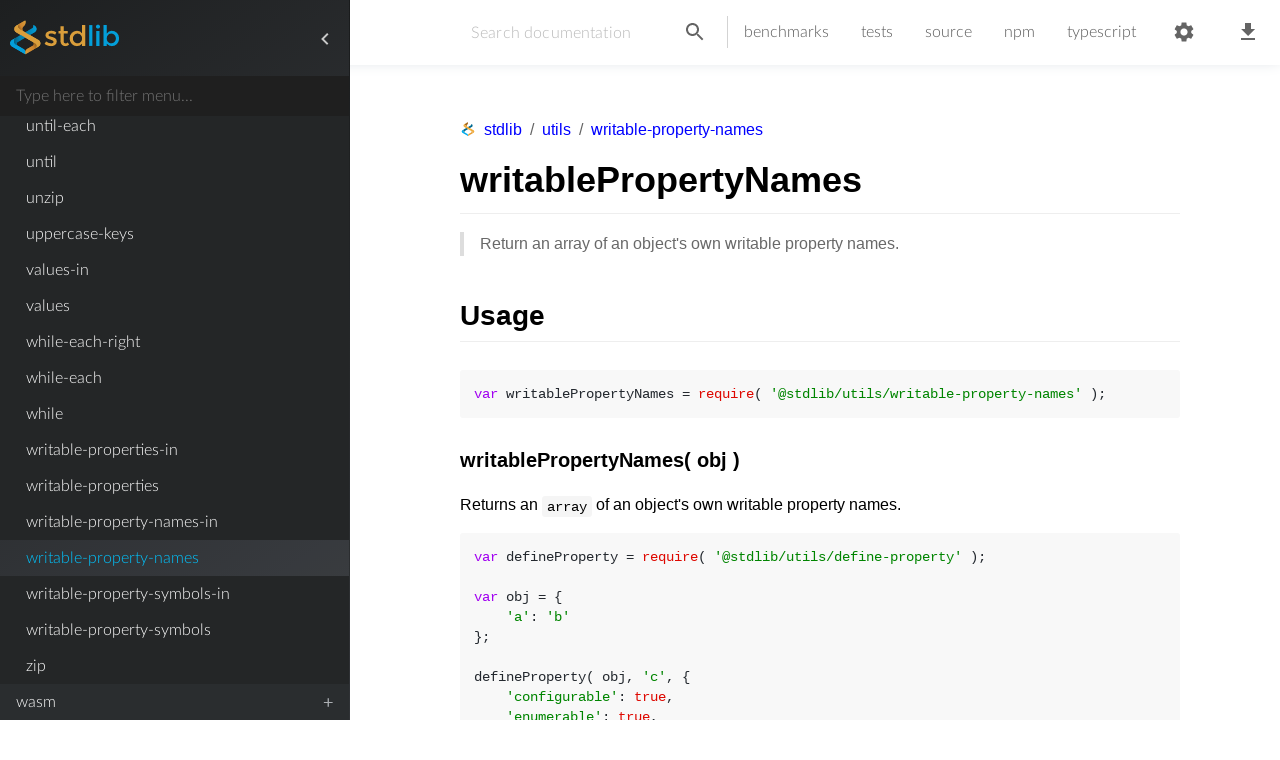

--- FILE ---
content_type: text/html; charset=utf-8
request_url: https://stdlib.io/docs/api/latest/@stdlib/utils/writable-property-names
body_size: 8117
content:
<!doctype html><html lang="en" data-theme="light"><head><meta charset="utf-8"/><meta http-equiv="x-ua-compatible" content="ie=edge"/><meta name="viewport" content="width=device-width,initial-scale=1,shrink-to-fit=no"/><title>writable-property-names | utils | stdlib</title><meta name="description" content="Return an array of an object's own writable property names." data-rh="true"><meta name="author" content="stdlib"><meta name="apple-mobile-web-app-capable" content="yes"><meta name="apple-mobile-web-app-status-bar-style" content="black-translucent"><meta name="referrer" content="origin"><link rel="preload" as="font" type="font/woff2" href="/css/common/fonts/lato/latin/LatoLatin-Light.woff2" crossorigin><link rel="preload" as="font" type="font/woff2" href="/css/common/fonts/lato/latin/LatoLatin-LightItalic.woff2" crossorigin><link rel="stylesheet" href="/css/docs/bundle.min.css"><link rel="canonical" href="https://stdlib.io/docs/api/latest/@stdlib/utils/writable-property-names" data-rh="true"><link rel="apple-touch-icon" sizes="180x180" href="/apple-touch-icon.png"><link rel="icon" type="image/png" sizes="32x32" href="/favicon-32x32.png"><link rel="icon" type="image/png" sizes="16x16" href="/favicon-16x16.png"><link rel="manifest" href="/manifest.json"><link rel="mask-icon" href="/safari-pinned-tab.svg" color="#5bbad5"><meta name="theme-color" content="#ffffff"><meta property="og:type" content="website"><meta property="og:site_name" content="stdlib"><meta property="og:url" content="https://stdlib.io/docs/api/latest/@stdlib/utils/writable-property-names" data-rh="true"><meta property="og:title" content="writable-property-names | utils | stdlib" data-rh="true"><meta property="og:description" content="Return an array of an object's own writable property names." data-rh="true"><meta property="og:locale" content="en_US"><meta property="og:image" content=""><meta name="twitter:card" content="writable-property-names | utils | stdlib" data-rh="true"><meta name="twitter:site" content="@stdlibjs"><meta name="twitter:url" content="https://stdlib.io/docs/api/latest/@stdlib/utils/writable-property-names" data-rh="true"><meta name="twitter:title" content="stdlib"><meta name="twitter:description" content="Return an array of an object's own writable property names." data-rh="true"><meta name="twitter:image" content=""><style id="mui-ssr-styles"></style></head><body><noscript>Please enable JavaScript in order to run this web application.</noscript><div class="skip-links" role="navigation" aria-label="Skip links pre nav"><a class="skip-link" href="#main">Skip to main content</a> <a class="skip-link" href="#top-nav-search">Skip to search</a> <a class="skip-link" href="#top-nav-package-menu">Skip to top navigation</a> <a class="skip-link" href="#side-menu-list">Skip to package tree</a> <a class="skip-link" href="#bottom-nav">Skip to bottom navigation</a></div><div id="root"><nav class="top-nav " aria-label="primary" aria-controls="main"><button class="icon-button " title="Open documentation navigation menu" aria-label="open drawer" aria-pressed="false"><svg class="icon menu-icon" version="1.1" xmlns="http://www.w3.org/2000/svg" x="0" y="0" viewBox="0 0 24 24" focusable="false" aria-hidden="true"><path d="M3 18h18v-2H3v2zm0-5h18v-2H3v2zm0-7v2h18V6H3z"></path></svg></button><div class="side-menu-wrapper"><style data-emotion="css 1tu59u4">.css-1tu59u4{-webkit-flex:0 0 auto;-ms-flex:0 0 auto;flex:0 0 auto;}</style><div class="MuiDrawer-root MuiDrawer-docked side-menu-drawer css-1tu59u4" aria-label="package menu" aria-hidden="true"><style data-emotion="css 1w1nmfz">.css-1w1nmfz{overflow-y:auto;display:-webkit-box;display:-webkit-flex;display:-ms-flexbox;display:flex;-webkit-flex-direction:column;-ms-flex-direction:column;flex-direction:column;height:100%;-webkit-flex:1 0 auto;-ms-flex:1 0 auto;flex:1 0 auto;z-index:1200;-webkit-overflow-scrolling:touch;position:fixed;top:0;outline:0;left:0;border-right:1px solid rgba(0, 0, 0, 0.12);}</style><style data-emotion="css 1l8j5k8">.css-1l8j5k8{background-color:#fff;color:rgba(0, 0, 0, 0.87);-webkit-transition:box-shadow 300ms cubic-bezier(0.4, 0, 0.2, 1) 0ms;transition:box-shadow 300ms cubic-bezier(0.4, 0, 0.2, 1) 0ms;box-shadow:none;overflow-y:auto;display:-webkit-box;display:-webkit-flex;display:-ms-flexbox;display:flex;-webkit-flex-direction:column;-ms-flex-direction:column;flex-direction:column;height:100%;-webkit-flex:1 0 auto;-ms-flex:1 0 auto;flex:1 0 auto;z-index:1200;-webkit-overflow-scrolling:touch;position:fixed;top:0;outline:0;left:0;border-right:1px solid rgba(0, 0, 0, 0.12);}</style><div class="MuiPaper-root MuiPaper-elevation MuiPaper-elevation0 MuiDrawer-paper side-menu-drawer MuiDrawer-paperAnchorLeft MuiDrawer-paperAnchorDockedLeft css-1l8j5k8" style="visibility:hidden"></div></div></div><style data-emotion="css-global 1prfaxn">@-webkit-keyframes mui-auto-fill{from{display:block;}}@keyframes mui-auto-fill{from{display:block;}}@-webkit-keyframes mui-auto-fill-cancel{from{display:block;}}@keyframes mui-auto-fill-cancel{from{display:block;}}</style><style data-emotion="css oasusv">.css-oasusv{font-family:"Roboto","Helvetica","Arial",sans-serif;font-weight:400;font-size:1rem;line-height:1.4375em;letter-spacing:0.00938em;color:rgba(0, 0, 0, 0.87);box-sizing:border-box;position:relative;cursor:text;display:-webkit-inline-box;display:-webkit-inline-flex;display:-ms-inline-flexbox;display:inline-flex;-webkit-align-items:center;-webkit-box-align:center;-ms-flex-align:center;align-items:center;}.css-oasusv.Mui-disabled{color:rgba(0, 0, 0, 0.38);cursor:default;}</style><div class="MuiInputBase-root MuiInputBase-colorPrimary top-nav-search css-oasusv"><style data-emotion="css mnn31">.css-mnn31{font:inherit;letter-spacing:inherit;color:currentColor;padding:4px 0 5px;border:0;box-sizing:content-box;background:none;height:1.4375em;margin:0;-webkit-tap-highlight-color:transparent;display:block;min-width:0;width:100%;-webkit-animation-name:mui-auto-fill-cancel;animation-name:mui-auto-fill-cancel;-webkit-animation-duration:10ms;animation-duration:10ms;}.css-mnn31::-webkit-input-placeholder{color:currentColor;opacity:0.42;-webkit-transition:opacity 200ms cubic-bezier(0.4, 0, 0.2, 1) 0ms;transition:opacity 200ms cubic-bezier(0.4, 0, 0.2, 1) 0ms;}.css-mnn31::-moz-placeholder{color:currentColor;opacity:0.42;-webkit-transition:opacity 200ms cubic-bezier(0.4, 0, 0.2, 1) 0ms;transition:opacity 200ms cubic-bezier(0.4, 0, 0.2, 1) 0ms;}.css-mnn31:-ms-input-placeholder{color:currentColor;opacity:0.42;-webkit-transition:opacity 200ms cubic-bezier(0.4, 0, 0.2, 1) 0ms;transition:opacity 200ms cubic-bezier(0.4, 0, 0.2, 1) 0ms;}.css-mnn31::-ms-input-placeholder{color:currentColor;opacity:0.42;-webkit-transition:opacity 200ms cubic-bezier(0.4, 0, 0.2, 1) 0ms;transition:opacity 200ms cubic-bezier(0.4, 0, 0.2, 1) 0ms;}.css-mnn31:focus{outline:0;}.css-mnn31:invalid{box-shadow:none;}.css-mnn31::-webkit-search-decoration{-webkit-appearance:none;}label[data-shrink=false]+.MuiInputBase-formControl .css-mnn31::-webkit-input-placeholder{opacity:0!important;}label[data-shrink=false]+.MuiInputBase-formControl .css-mnn31::-moz-placeholder{opacity:0!important;}label[data-shrink=false]+.MuiInputBase-formControl .css-mnn31:-ms-input-placeholder{opacity:0!important;}label[data-shrink=false]+.MuiInputBase-formControl .css-mnn31::-ms-input-placeholder{opacity:0!important;}label[data-shrink=false]+.MuiInputBase-formControl .css-mnn31:focus::-webkit-input-placeholder{opacity:0.42;}label[data-shrink=false]+.MuiInputBase-formControl .css-mnn31:focus::-moz-placeholder{opacity:0.42;}label[data-shrink=false]+.MuiInputBase-formControl .css-mnn31:focus:-ms-input-placeholder{opacity:0.42;}label[data-shrink=false]+.MuiInputBase-formControl .css-mnn31:focus::-ms-input-placeholder{opacity:0.42;}.css-mnn31.Mui-disabled{opacity:1;-webkit-text-fill-color:rgba(0, 0, 0, 0.38);}.css-mnn31:-webkit-autofill{-webkit-animation-duration:5000s;animation-duration:5000s;-webkit-animation-name:mui-auto-fill;animation-name:mui-auto-fill;}</style><input type="text" id="top-nav-search" placeholder="Search documentation" value="" aria-label="search text" class="MuiInputBase-input css-mnn31"/></div><button type="button" class="icon-button top-nav-search-button" aria-label="search"><svg class="icon search-icon" version="1.1" xmlns="http://www.w3.org/2000/svg" x="0" y="0" viewBox="0 0 24 24" focusable="false" aria-hidden="true"><path d="M15.5 14h-.79l-.28-.27C15.41 12.59 16 11.11 16 9.5 16 5.91 13.09 3 9.5 3S3 5.91 3 9.5 5.91 16 9.5 16c1.61 0 3.09-.59 4.23-1.57l.27.28v.79l5 4.99L20.49 19l-4.99-5zm-6 0C7.01 14 5 11.99 5 9.5S7.01 5 9.5 5 14 7.01 14 9.5 11.99 14 9.5 14z"></path></svg></button><span class="top-nav-divider"></span><button class="icon-button top-nav-items-menu-button" title="Toggle navigation menu" aria-label="toggle menu" aria-controls="top-nav-package-menu" aria-expanded="false" aria-haspopup="menu"><svg class="icon expand-more-icon" version="1.1" xmlns="http://www.w3.org/2000/svg" x="0" y="0" viewBox="0 0 24 24" focusable="false" aria-hidden="true"><path d="M16.59 8.59 12 13.17 7.41 8.59 6 10l6 6 6-6z"></path></svg></button><ul id="top-nav-package-menu" class="disable-select top-nav-items" role="menubar"><li class="top-nav-item" role="menuitem"><a href="https://github.com/stdlib-js/stdlib/tree/develop/lib/node_modules/@stdlib/utils/writable-property-names" title="View source code">source</a></li><li class="top-nav-item" role="menuitem"><a href="https://www.npmjs.com/package/@stdlib/utils-writable-property-names" title="View npm package">npm</a></li></ul><button class="icon-button top-nav-settings-button" title="Open settings" aria-label="settings" aria-pressed="false"><svg class="icon gear-icon" version="1.1" xmlns="http://www.w3.org/2000/svg" x="0" y="0" viewBox="0 0 24 24" focusable="false" aria-hidden="true"><path d="M19.14 12.94c.04-.3.06-.61.06-.94 0-.32-.02-.64-.07-.94l2.03-1.58c.18-.14.23-.41.12-.61l-1.92-3.32c-.12-.22-.37-.29-.59-.22l-2.39.96c-.5-.38-1.03-.7-1.62-.94l-.36-2.54c-.04-.24-.24-.41-.48-.41h-3.84c-.24 0-.43.17-.47.41l-.36 2.54c-.59.24-1.13.57-1.62.94l-2.39-.96c-.22-.08-.47 0-.59.22L2.74 8.87c-.12.21-.08.47.12.61l2.03 1.58c-.05.3-.09.63-.09.94s.02.64.07.94l-2.03 1.58c-.18.14-.23.41-.12.61l1.92 3.32c.12.22.37.29.59.22l2.39-.96c.5.38 1.03.7 1.62.94l.36 2.54c.05.24.24.41.48.41h3.84c.24 0 .44-.17.47-.41l.36-2.54c.59-.24 1.13-.56 1.62-.94l2.39.96c.22.08.47 0 .59-.22l1.92-3.32c.12-.22.07-.47-.12-.61l-2.01-1.58zM12 15.6c-1.98 0-3.6-1.62-3.6-3.6s1.62-3.6 3.6-3.6 3.6 1.62 3.6 3.6-1.62 3.6-3.6 3.6z"></path></svg></button><div class="settings-menu-overlay invisible" aria-label="settings menu" aria-hidden="true"><div class="settings-menu-wrapper"><div class="settings-menu-head"><h1><span>Settings</span><button class="icon-button settings-menu-close-button" title="Close settings menu" aria-label="close settings"><svg class="icon close-icon" version="1.1" xmlns="http://www.w3.org/2000/svg" x="0" y="0" viewBox="0 0 24 24" focusable="false" aria-hidden="true"><path d="M19 6.41 17.59 5 12 10.59 6.41 5 5 6.41 10.59 12 5 17.59 6.41 19 12 13.41 17.59 19 19 17.59 13.41 12z"></path></svg></button></h1></div><div class="settings-menu-item"><label class="settings-menu-item-label">Theme</label><div class="settings-select-wrapper"><select class="settings-select"><option value="light" selected="">Light</option><option value="dark">Dark</option></select><div class="settings-select-custom"><svg class="settings-select-custom-icon" version="1.1" xmlns="http://www.w3.org/2000/svg" x="0" y="0" viewBox="0 0 20 20" focusable="false" aria-hidden="true"><path d="M9.293 12.95l.707.707L15.657 8l-1.414-1.414L10 10.828 5.757 6.586 4.343 8z"></path></svg></div></div></div><div class="settings-menu-item"><label class="settings-menu-item-label">Documentation Mode</label><div class="settings-select-wrapper"><select class="settings-select"><option value="default" selected="">Default</option></select><div class="settings-select-custom"><svg class="settings-select-custom-icon" version="1.1" xmlns="http://www.w3.org/2000/svg" x="0" y="0" viewBox="0 0 20 20" focusable="false" aria-hidden="true"><path d="M9.293 12.95l.707.707L15.657 8l-1.414-1.414L10 10.828 5.757 6.586 4.343 8z"></path></svg></div></div></div><div class="settings-menu-item"><label class="settings-menu-item-label">Previous/Next Package Navigation</label><div class="settings-select-wrapper"><select class="settings-select"><option value="alphabetical" selected="">Alphabetical</option><option value="random">Random</option></select><div class="settings-select-custom"><svg class="settings-select-custom-icon" version="1.1" xmlns="http://www.w3.org/2000/svg" x="0" y="0" viewBox="0 0 20 20" focusable="false" aria-hidden="true"><path d="M9.293 12.95l.707.707L15.657 8l-1.414-1.414L10 10.828 5.757 6.586 4.343 8z"></path></svg></div></div></div><div class="settings-menu-item"><label class="settings-menu-item-label">Example Code Syntax</label><div class="settings-select-wrapper"><select class="settings-select"><option value="es5" selected="">ES5</option></select><div class="settings-select-custom"><svg class="settings-select-custom-icon" version="1.1" xmlns="http://www.w3.org/2000/svg" x="0" y="0" viewBox="0 0 20 20" focusable="false" aria-hidden="true"><path d="M9.293 12.95l.707.707L15.657 8l-1.414-1.414L10 10.828 5.757 6.586 4.343 8z"></path></svg></div></div></div><div class="settings-menu-item settings-checkbox-wrapper"><input type="checkbox" class="settings-checkbox" id="settings-checkbox-allow-settings-cookies" name="settings-checkbox-allow-settings-cookies" value="allowSettingsCookies"/><label for="settings-checkbox-allow-settings-cookies" class="settings-checkbox-label disable-select"><p>Enable saving your preferences as <span class="text-bold">cookies</span>.</p><p>If settings cookies are not enabled, your preferences will be lost upon either refreshing or closing the current browser tab.</p><p>You can delete settings cookies for this site at any time by unchecking this checkbox.</p><p>When enabled, settings cookies only store setting values and do <span class="text-bold">not</span> store any personally identifiable information.</p></label></div></div></div><button class="icon-button top-nav-download-button" title="Download documentation for offline access" aria-label="download documentation"><svg class="icon download-icon" version="1.1" xmlns="http://www.w3.org/2000/svg" x="0" y="0" viewBox="0 0 24 24" focusable="false" aria-hidden="true"><path d="M19 9h-4V3H9v6H5l7 7 7-7zM5 18v2h14v-2H5z"></path></svg></button></nav><div class="skip-links" tabindex="-1" role="navigation" aria-label="Skip links post nav"><a class="skip-link" href="#main">Skip to main content</a><a class="skip-link" href="#top-nav-search">Skip to search</a><a class="skip-link" href="#top-nav-package-menu">Skip to top navigation</a><a class="skip-link" href="#side-menu-list">Skip to package tree</a><a class="skip-link" href="#bottom-nav">Skip to bottom navigation</a></div><main id="main" class="main " aria-live="polite" aria-atomic="true"><div id="readme" class="readme"><nav class="readme-breadcrumbs" aria-label="breadcrumb"><ol><li><a title="Return to homepage" href="/docs/api/latest"><svg class="icon stdlib-logo-icon" version="1.1" xmlns="http://www.w3.org/2000/svg" x="0" y="0" viewBox="0 0 16 16" focusable="false" aria-hidden="true"><defs><linearGradient id="Gradient_1" gradientUnits="userSpaceOnUse" x1="5.444" y1="4.6" x2="8.901" y2="2.604"><stop offset="0" stop-color="#A4681D"></stop><stop offset="0.31" stop-color="#E18F2F"></stop><stop offset="1" stop-color="#F0AD3E"></stop></linearGradient><linearGradient id="Gradient_2" gradientUnits="userSpaceOnUse" x1="7.289" y1="13.773" x2="12.457" y2="10.79"><stop offset="0" stop-color="#F0AD3E"></stop><stop offset="0.69" stop-color="#E18F2F"></stop><stop offset="1" stop-color="#A4681D"></stop></linearGradient><linearGradient id="Gradient_3" gradientUnits="userSpaceOnUse" x1="3.279" y1="7.218" x2="12.639" y2="7.218"><stop offset="0" stop-color="#006991"></stop><stop offset="0.25" stop-color="#008BBF"></stop><stop offset="0.62" stop-color="#008BBF"></stop><stop offset="1" stop-color="#00AEEF"></stop></linearGradient></defs><g><path d="M8.013,1.065 L5.876,2.298 C5.606,2.456 5.372,2.668 5.19,2.923 C4.929,3.287 4.929,3.777 5.19,4.141 C5.373,4.396 5.608,4.609 5.879,4.766 L7.297,5.585 C6.984,5.357 6.789,5 6.767,4.613 C6.744,4.226 6.896,3.849 7.18,3.586 C7.961,3.069 8.332,1.949 8.013,1.065 z" fill="url(#Gradient_1)"></path><path d="M12.106,10.514 L11.072,9.917 C11.373,10.085 11.556,10.406 11.549,10.75 C11.541,11.095 11.343,11.408 11.035,11.562 L8.822,12.84 C8.334,13.106 8.025,13.612 8.012,14.168 L8.012,15.028 L12.149,12.64 C12.516,12.407 12.735,11.999 12.726,11.565 C12.717,11.13 12.481,10.732 12.105,10.515 z" fill="url(#Gradient_2)"></path><path d="M4.035,11.009 C3.562,10.716 3.276,10.198 3.28,9.641 C3.285,9.084 3.579,8.57 4.057,8.285 L2.524,9.168 C2.042,9.444 1.744,9.957 1.744,10.513 C1.744,11.069 2.042,11.582 2.524,11.857 L3.879,12.638 L8.016,15.026 L8.016,14.166 C8.002,13.61 7.694,13.104 7.205,12.838 L4.993,11.56 C4.961,11.545 4.93,11.528 4.9,11.51 z" fill="#00AEEF"></path><path d="M9.876,7.075 L11.863,5.928 C12.345,5.653 12.643,5.14 12.643,4.584 C12.643,4.028 12.345,3.515 11.863,3.239 L11.321,2.928 C11.507,3.425 11.351,3.985 10.934,4.315 L8.016,5.999 L4.057,8.285 C3.579,8.57 3.285,9.084 3.28,9.641 C3.276,10.198 3.562,10.716 4.035,11.009 L4.9,11.51 C4.63,11.334 4.471,11.031 4.478,10.71 C4.485,10.388 4.658,10.093 4.935,9.929 z" fill="url(#Gradient_3)"></path><path d="M5.876,4.766 C5.606,4.609 5.372,4.397 5.19,4.142 C4.929,3.778 4.929,3.288 5.19,2.924 C5.373,2.669 5.608,2.456 5.879,2.299 L4.246,3.239 C3.768,3.524 3.473,4.038 3.468,4.595 C3.463,5.152 3.749,5.671 4.222,5.964 L12.102,10.514 C12.478,10.731 12.714,11.129 12.723,11.564 C12.732,11.998 12.513,12.406 12.146,12.639 L13.501,11.858 C13.984,11.583 14.281,11.069 14.281,10.514 C14.281,9.958 13.984,9.445 13.501,9.169 z" fill="#F0AD3E"></path></g></svg>stdlib</a></li><li><span class="breadcrumb-separator" aria-hidden="true">/</span><a href="/docs/api/latest/@stdlib/utils">utils</a></li><li><span class="breadcrumb-separator" aria-hidden="true">/</span><a aria-current="page" href="/docs/api/latest/@stdlib/utils/writable-property-names">writable-property-names</a></li></ol></nav><section id="readme-content" class="readme-content"><h1 id="writablepropertynames">writablePropertyNames</h1><blockquote><p>Return an array of an object's own writable property names.</p></blockquote><section class="usage"><h2 id="usage">Usage</h2><pre><code class="hljs language-javascript"><span class="hljs-keyword">var</span> writablePropertyNames = <span class="hljs-built_in">require</span>( <span class="hljs-string">'@stdlib/utils/writable-property-names'</span> );
</code></pre><h4 id="writablepropertynames-obj-">writablePropertyNames( obj )</h4><p>Returns an <code>array</code> of an object's own writable property names.</p><pre><code class="hljs language-javascript"><span class="hljs-keyword">var</span> defineProperty = <span class="hljs-built_in">require</span>( <span class="hljs-string">'@stdlib/utils/define-property'</span> );

<span class="hljs-keyword">var</span> obj = {
    <span class="hljs-string">'a'</span>: <span class="hljs-string">'b'</span>
};

defineProperty( obj, <span class="hljs-string">'c'</span>, {
    <span class="hljs-string">'configurable'</span>: <span class="hljs-literal">true</span>,
    <span class="hljs-string">'enumerable'</span>: <span class="hljs-literal">true</span>,
    <span class="hljs-string">'writable'</span>: <span class="hljs-literal">false</span>,
    <span class="hljs-string">'value'</span>: <span class="hljs-string">'d'</span>
});

<span class="hljs-keyword">var</span> keys = writablePropertyNames( obj );
<span class="hljs-comment">// returns [ 'a' ]</span>
</code></pre></section><section class="notes"><h2 id="notes">Notes</h2><ul><li>Name order is not guaranteed, as <code>object</code> key enumeration is not specified according to the <a href="https://262.ecma-international.org/5.1/#sec-12.6.4">ECMAScript specification</a>. In practice, however, most engines use insertion order to sort an <code>object</code>'s keys, thus allowing for deterministic extraction.</li></ul></section><section class="examples"><h2 id="examples">Examples</h2><pre><code class="hljs language-javascript"><span class="hljs-keyword">var</span> defineProperty = <span class="hljs-built_in">require</span>( <span class="hljs-string">'@stdlib/utils/define-property'</span> );
<span class="hljs-keyword">var</span> writablePropertyNames = <span class="hljs-built_in">require</span>( <span class="hljs-string">'@stdlib/utils/writable-property-names'</span> );

<span class="hljs-function"><span class="hljs-keyword">function</span> <span class="hljs-title">Foo</span>(<span class="hljs-params"></span>) </span>{
    <span class="hljs-built_in">this</span>.a = {
        <span class="hljs-string">'b'</span>: <span class="hljs-string">'c'</span>
    };
    defineProperty( <span class="hljs-built_in">this</span>, <span class="hljs-string">'baz'</span>, {
        <span class="hljs-string">'configurable'</span>: <span class="hljs-literal">true</span>,
        <span class="hljs-string">'enumerable'</span>: <span class="hljs-literal">true</span>,
        <span class="hljs-string">'writable'</span>: <span class="hljs-literal">false</span>,
        <span class="hljs-string">'value'</span>: <span class="hljs-string">'qux'</span>
    });
    <span class="hljs-keyword">return</span> <span class="hljs-built_in">this</span>;
}

Foo.prototype.foo = [ <span class="hljs-string">'bar'</span> ];
defineProperty( Foo.prototype, <span class="hljs-string">'bip'</span>, {
    <span class="hljs-string">'configurable'</span>: <span class="hljs-literal">false</span>,
    <span class="hljs-string">'enumerable'</span>: <span class="hljs-literal">false</span>,
    <span class="hljs-string">'writable'</span>: <span class="hljs-literal">false</span>,
    <span class="hljs-string">'value'</span>: <span class="hljs-string">'bop'</span>
});

<span class="hljs-keyword">var</span> obj = <span class="hljs-keyword">new</span> Foo();
<span class="hljs-keyword">var</span> keys = writablePropertyNames( obj );

<span class="hljs-built_in">console</span>.log( keys );
<span class="hljs-comment">// => [ 'a' ]</span>
</code></pre></section><section class="related"><hr><h2 id="see-also">See Also</h2><ul><li><span class="package-name"><a href="/docs/api/latest/@stdlib/utils/inherited-writable-property-names"><code>@stdlib/utils/inherited-writable-property-names</code></a></span><span class="delimiter">: </span><span class="description">return an array of an object's inherited writable property names.</span></li><li><span class="package-name"><a href="/docs/api/latest/@stdlib/utils/writable-properties"><code>@stdlib/utils/writable-properties</code></a></span><span class="delimiter">: </span><span class="description">return an array of an object's own writable property names and symbols.</span></li><li><span class="package-name"><a href="/docs/api/latest/@stdlib/utils/writable-property-names-in"><code>@stdlib/utils/writable-property-names-in</code></a></span><span class="delimiter">: </span><span class="description">return an array of an object's own and inherited writable property names.</span></li><li><span class="package-name"><a href="/docs/api/latest/@stdlib/utils/writable-property-symbols"><code>@stdlib/utils/writable-property-symbols</code></a></span><span class="delimiter">: </span><span class="description">return an array of an object's own writable symbol properties.</span></li><li><span class="package-name"><a href="/docs/api/latest/@stdlib/utils/property-names"><code>@stdlib/utils/property-names</code></a></span><span class="delimiter">: </span><span class="description">return an array of an object's own enumerable and non-enumerable property names.</span></li></ul></section><section class="links"></section></section><section class="readme-addendum"><nav class="readme-bottom-nav"><div class="edit-print-wrapper"><button class="print-button"><svg class="icon print-icon" version="1.1" xmlns="http://www.w3.org/2000/svg" x="0" y="0" viewBox="0 0 24 24" focusable="false" aria-hidden="true"><path d="M19 8H5c-1.66 0-3 1.34-3 3v6h4v4h12v-4h4v-6c0-1.66-1.34-3-3-3zm-3 11H8v-5h8v5zm3-7c-.55 0-1-.45-1-1s.45-1 1-1 1 .45 1 1-.45 1-1 1zm-1-9H6v4h12V3z"></path></svg> Print this page</button><a href="https://github.com/stdlib-js/stdlib/edit/develop/lib/node_modules/@stdlib/utils/writable-property-names/README.md"><svg class="icon edit-icon" version="1.1" xmlns="http://www.w3.org/2000/svg" x="0" y="0" viewBox="0 0 24 24" focusable="false" aria-hidden="true"><path d="M3 17.25V21h3.75L17.81 9.94l-3.75-3.75L3 17.25zM20.71 7.04c.39-.39.39-1.02 0-1.41l-2.34-2.34a.9959.9959 0 0 0-1.41 0l-1.83 1.83 3.75 3.75 1.83-1.83z"></path></svg>Edit on GitHub</a></div><div class="pagination"><a class="pagination-link pagination-link-prev" title="Previous package" rel="prev" href="/docs/api/latest/@stdlib/utils/writable-properties-in"><div class="pagination-link-type">Previous</div><div class="pagination-link-label"><span aria-hidden="true">« </span>writable-properties-in</div><div class="pagination-link-sublabel"> (utils)</div></a><a class="pagination-link pagination-link-next" title="Next package" rel="next" href="/docs/api/latest/@stdlib/utils/writable-property-names-in"><div class="pagination-link-type">Next</div><div class="pagination-link-label">writable-property-names-in<span aria-hidden="true"> »</span></div><div class="pagination-link-sublabel"> (utils)</div></a></div></nav><form class="readme-feedback"><fieldset><legend>Did you find this page helpful?</legend><div class="readme-feedback-sentiment-wrapper readme-feedback-no-sentiment" role="radiogroup" aria-label="sentiment"><input type="radio" name="readme-feedback-sentiment" id="readme-feedback-positive-sentiment" class="readme-feedback-sentiment-radio" value="positive" title="Yes, I found this page helpful."/><label for="readme-feedback-positive-sentiment" class="disable-select readme-feedback-sentiment-label readme-feedback-positive-sentiment"><svg class="icon thumbs-up-icon" version="1.1" xmlns="http://www.w3.org/2000/svg" x="0" y="0" viewBox="0 0 24 24" focusable="false" aria-hidden="true"><path d="M1 21h4V9H1v12zm22-11c0-1.1-.9-2-2-2h-6.31l.95-4.57.03-.32c0-.41-.17-.79-.44-1.06L14.17 1 7.59 7.59C7.22 7.95 7 8.45 7 9v10c0 1.1.9 2 2 2h9c.83 0 1.54-.5 1.84-1.22l3.02-7.05c.09-.23.14-.47.14-.73v-2z"></path></svg><span class="visually-hidden">Yes</span></label><input type="radio" name="readme-feedback-sentiment" id="readme-feedback-negative-sentiment" class="readme-feedback-sentiment-radio" value="negative" title="No, I didn&#x27;t find this page helpful."/><label for="readme-feedback-negative-sentiment" class="disable-select readme-feedback-sentiment-label readme-feedback-negative-sentiment"><svg class="icon thumbs-down-icon" version="1.1" xmlns="http://www.w3.org/2000/svg" x="0" y="0" viewBox="0 0 24 24" focusable="false" aria-hidden="true"><path d="M15 3H6c-.83 0-1.54.5-1.84 1.22l-3.02 7.05c-.09.23-.14.47-.14.73v2c0 1.1.9 2 2 2h6.31l-.95 4.57-.03.32c0 .41.17.79.44 1.06L9.83 23l6.59-6.59c.36-.36.58-.86.58-1.41V5c0-1.1-.9-2-2-2zm4 0v12h4V3h-4z"></path></svg><span class="visually-hidden">No</span></label></div></fieldset><input type="text" class="invisible" name="__invisible_input__"/></form></section></div></main><footer><nav id="bottom-nav" class="bottom-nav center" aria-label="secondary"><a href="https://opencollective.com/stdlib" title="Help support the project">Sponsor</a><span aria-hidden="true"> / </span><a title="Documentation" href="/docs/api/">Docs</a><span aria-hidden="true"> / </span><a href="https://blog.stdlib.io" title="Read our blog">Blog</a><span aria-hidden="true"> / </span><a href="https://twitter.com/stdlibjs" title="Follow us on Twitter!">Twitter</a><span aria-hidden="true"> / </span><a href="https://github.com/stdlib-js/stdlib" title="Contribute to stdlib">Contribute</a><span aria-hidden="true"> / </span><a href="https://status.stdlib.io" title="Status and uptime">Status</a></nav></footer></div><script type="text/javascript">!function(){var t,a,e,n,o,r=/Windows.+?(?=;)/g,s=/Firefox\/(\d+)/,c=/MSIE|Trident/i,g=["Windows NT 6.1","Windows NT 6.2","Windows NT 6.3"];!1===function(){"use strict";var t,a,e,n,o,i;return e={0:!1,1:!0},a=navigator.doNotTrack||window.doNotTrack||navigator.msDoNotTrack,i=navigator.userAgent,!((o=c.test(i))&&"function"!=typeof Array.prototype.indexOf||(n=i.match(s))&&parseInt(n[1],10)<32||(t=i.match(r),o&&t&&-1!==g.indexOf(t[0])||void 0===e[a]))}()&&(t=window,a=document,e="script","ga",t.GoogleAnalyticsObject="ga",t.ga=t.ga||function(){(t.ga.q=t.ga.q||[]).push(arguments)},t.ga.l=1*new Date,n=a.createElement(e),o=a.getElementsByTagName(e)[0],n.async=1,n.src="https://www.google-analytics.com/analytics.js",o.parentNode.insertBefore(n,o),ga("create","UA-105890493-1","auto"),ga("send","pageview"))}()</script><script>!function(a){function e(e){for(var t,r,n=e[0],o=e[1],u=e[2],i=0,l=[];i<n.length;i++)r=n[i],Object.prototype.hasOwnProperty.call(p,r)&&p[r]&&l.push(p[r][0]),p[r]=0;for(t in o)Object.prototype.hasOwnProperty.call(o,t)&&(a[t]=o[t]);for(s&&s(e);l.length;)l.shift()();return c.push.apply(c,u||[]),f()}function f(){for(var e,t=0;t<c.length;t++){for(var r=c[t],n=!0,o=1;o<r.length;o++){var u=r[o];0!==p[u]&&(n=!1)}n&&(c.splice(t--,1),e=i(i.s=r[0]))}return e}var r={},p={1:0},c=[];function i(e){if(r[e])return r[e].exports;var t=r[e]={i:e,l:!1,exports:{}};return a[e].call(t.exports,t,t.exports,i),t.l=!0,t.exports}i.m=a,i.c=r,i.d=function(e,t,r){i.o(e,t)||Object.defineProperty(e,t,{enumerable:!0,get:r})},i.r=function(e){"undefined"!=typeof Symbol&&Symbol.toStringTag&&Object.defineProperty(e,Symbol.toStringTag,{value:"Module"}),Object.defineProperty(e,"__esModule",{value:!0})},i.t=function(t,e){if(1&e&&(t=i(t)),8&e)return t;if(4&e&&"object"==typeof t&&t&&t.__esModule)return t;var r=Object.create(null);if(i.r(r),Object.defineProperty(r,"default",{enumerable:!0,value:t}),2&e&&"string"!=typeof t)for(var n in t)i.d(r,n,function(e){return t[e]}.bind(null,n));return r},i.n=function(e){var t=e&&e.__esModule?function(){return e.default}:function(){return e};return i.d(t,"a",t),t},i.o=function(e,t){return Object.prototype.hasOwnProperty.call(e,t)},i.p="/docs/api/";var t=this["webpackJsonp@stdlib/website"]=this["webpackJsonp@stdlib/website"]||[],n=t.push.bind(t);t.push=e,t=t.slice();for(var o=0;o<t.length;o++)e(t[o]);var s=n;f()}([])</script><script src="/docs/api/static/js/2.f02b9aa0.chunk.js"></script><script src="/docs/api/static/js/main.9da52304.chunk.js"></script></body></html>

--- FILE ---
content_type: text/html; charset=utf-8
request_url: https://stdlib.io/docs/api/latest/@stdlib/utils/writable-property-names/?fragment=true
body_size: 928
content:
<h1 id="writablepropertynames">writablePropertyNames</h1><blockquote><p>Return an array of an object's own writable property names.</p></blockquote><section class="usage"><h2 id="usage">Usage</h2><pre><code class="hljs language-javascript"><span class="hljs-keyword">var</span> writablePropertyNames = <span class="hljs-built_in">require</span>( <span class="hljs-string">'@stdlib/utils/writable-property-names'</span> );
</code></pre><h4 id="writablepropertynames-obj-">writablePropertyNames( obj )</h4><p>Returns an <code>array</code> of an object's own writable property names.</p><pre><code class="hljs language-javascript"><span class="hljs-keyword">var</span> defineProperty = <span class="hljs-built_in">require</span>( <span class="hljs-string">'@stdlib/utils/define-property'</span> );

<span class="hljs-keyword">var</span> obj = {
    <span class="hljs-string">'a'</span>: <span class="hljs-string">'b'</span>
};

defineProperty( obj, <span class="hljs-string">'c'</span>, {
    <span class="hljs-string">'configurable'</span>: <span class="hljs-literal">true</span>,
    <span class="hljs-string">'enumerable'</span>: <span class="hljs-literal">true</span>,
    <span class="hljs-string">'writable'</span>: <span class="hljs-literal">false</span>,
    <span class="hljs-string">'value'</span>: <span class="hljs-string">'d'</span>
});

<span class="hljs-keyword">var</span> keys = writablePropertyNames( obj );
<span class="hljs-comment">// returns [ 'a' ]</span>
</code></pre></section><section class="notes"><h2 id="notes">Notes</h2><ul><li>Name order is not guaranteed, as <code>object</code> key enumeration is not specified according to the <a href="https://262.ecma-international.org/5.1/#sec-12.6.4">ECMAScript specification</a>. In practice, however, most engines use insertion order to sort an <code>object</code>'s keys, thus allowing for deterministic extraction.</li></ul></section><section class="examples"><h2 id="examples">Examples</h2><pre><code class="hljs language-javascript"><span class="hljs-keyword">var</span> defineProperty = <span class="hljs-built_in">require</span>( <span class="hljs-string">'@stdlib/utils/define-property'</span> );
<span class="hljs-keyword">var</span> writablePropertyNames = <span class="hljs-built_in">require</span>( <span class="hljs-string">'@stdlib/utils/writable-property-names'</span> );

<span class="hljs-function"><span class="hljs-keyword">function</span> <span class="hljs-title">Foo</span>(<span class="hljs-params"></span>) </span>{
    <span class="hljs-built_in">this</span>.a = {
        <span class="hljs-string">'b'</span>: <span class="hljs-string">'c'</span>
    };
    defineProperty( <span class="hljs-built_in">this</span>, <span class="hljs-string">'baz'</span>, {
        <span class="hljs-string">'configurable'</span>: <span class="hljs-literal">true</span>,
        <span class="hljs-string">'enumerable'</span>: <span class="hljs-literal">true</span>,
        <span class="hljs-string">'writable'</span>: <span class="hljs-literal">false</span>,
        <span class="hljs-string">'value'</span>: <span class="hljs-string">'qux'</span>
    });
    <span class="hljs-keyword">return</span> <span class="hljs-built_in">this</span>;
}

Foo.prototype.foo = [ <span class="hljs-string">'bar'</span> ];
defineProperty( Foo.prototype, <span class="hljs-string">'bip'</span>, {
    <span class="hljs-string">'configurable'</span>: <span class="hljs-literal">false</span>,
    <span class="hljs-string">'enumerable'</span>: <span class="hljs-literal">false</span>,
    <span class="hljs-string">'writable'</span>: <span class="hljs-literal">false</span>,
    <span class="hljs-string">'value'</span>: <span class="hljs-string">'bop'</span>
});

<span class="hljs-keyword">var</span> obj = <span class="hljs-keyword">new</span> Foo();
<span class="hljs-keyword">var</span> keys = writablePropertyNames( obj );

<span class="hljs-built_in">console</span>.log( keys );
<span class="hljs-comment">// => [ 'a' ]</span>
</code></pre></section><section class="related"><hr><h2 id="see-also">See Also</h2><ul><li><span class="package-name"><a href="/docs/api/latest/@stdlib/utils/inherited-writable-property-names"><code>@stdlib/utils/inherited-writable-property-names</code></a></span><span class="delimiter">: </span><span class="description">return an array of an object's inherited writable property names.</span></li><li><span class="package-name"><a href="/docs/api/latest/@stdlib/utils/writable-properties"><code>@stdlib/utils/writable-properties</code></a></span><span class="delimiter">: </span><span class="description">return an array of an object's own writable property names and symbols.</span></li><li><span class="package-name"><a href="/docs/api/latest/@stdlib/utils/writable-property-names-in"><code>@stdlib/utils/writable-property-names-in</code></a></span><span class="delimiter">: </span><span class="description">return an array of an object's own and inherited writable property names.</span></li><li><span class="package-name"><a href="/docs/api/latest/@stdlib/utils/writable-property-symbols"><code>@stdlib/utils/writable-property-symbols</code></a></span><span class="delimiter">: </span><span class="description">return an array of an object's own writable symbol properties.</span></li><li><span class="package-name"><a href="/docs/api/latest/@stdlib/utils/property-names"><code>@stdlib/utils/property-names</code></a></span><span class="delimiter">: </span><span class="description">return an array of an object's own enumerable and non-enumerable property names.</span></li></ul></section><section class="links"></section>

--- FILE ---
content_type: text/css; charset=utf-8
request_url: https://stdlib.io/css/docs/bundle.min.css
body_size: 9271
content:
a,abbr,acronym,address,applet,article,aside,audio,b,big,blockquote,body,canvas,caption,center,cite,code,dd,del,details,dfn,div,dl,dt,em,embed,fieldset,figcaption,figure,footer,form,h1,h2,h3,h4,h5,h6,header,hgroup,html,i,iframe,img,ins,kbd,label,legend,li,mark,menu,nav,object,ol,output,p,pre,q,ruby,s,samp,section,small,span,strike,strong,sub,summary,sup,table,tbody,td,tfoot,th,thead,time,tr,tt,u,ul,var,video{margin:0;padding:0;border:0;font-size:100%;font:inherit;vertical-align:baseline}body{line-height:1}ol,ul{list-style:none}blockquote,q{quotes:none}blockquote:after,blockquote:before,q:after,q:before{content:'';content:none}table{border-collapse:collapse;border-spacing:0}/*! normalize.css v5.0.0 | MIT License | github.com/necolas/normalize.css */html{font-family:sans-serif;line-height:1.15;-ms-text-size-adjust:100%;-webkit-text-size-adjust:100%}body{margin:0}article,aside,details,figcaption,figure,footer,header,hgroup,menu,nav,section{display:block}h1{font-size:2em;margin:.67em 0}figcaption,figure,main{display:block}figure{margin:1em 40px}hr{box-sizing:content-box;height:0;overflow:visible}pre{font-family:monospace,monospace;font-size:1em}a{background-color:transparent;-webkit-text-decoration-skip:objects}a:active,a:hover{outline-width:0}abbr[title]{border-bottom:none;text-decoration:underline;text-decoration:underline dotted}b,strong{font-weight:inherit}b,strong{font-weight:bolder}code,kbd,samp{font-family:monospace,monospace;font-size:1em}dfn{font-style:italic}mark{background-color:#ff0;color:#000}small{font-size:80%}sub,sup{font-size:75%;line-height:0;position:relative;vertical-align:baseline}sub{bottom:-.25em}sup{top:-.5em}audio,video{display:inline-block}audio:not([controls]){display:none;height:0}img{border-style:none}svg:not(:root){overflow:hidden}button,input,optgroup,select,textarea{font-family:sans-serif;font-size:100%;line-height:1.15;margin:0}button,input{overflow:visible}button,select{text-transform:none}[type=reset],[type=submit],button,html [type=button]{-webkit-appearance:button}[type=button]::-moz-focus-inner,[type=reset]::-moz-focus-inner,[type=submit]::-moz-focus-inner,button::-moz-focus-inner{border-style:none;padding:0}[type=button]:-moz-focusring,[type=reset]:-moz-focusring,[type=submit]:-moz-focusring,button:-moz-focusring{outline:1px dotted ButtonText}fieldset{border:1px solid silver;margin:0 2px;padding:.35em .625em .75em}legend{box-sizing:border-box;color:inherit;display:table;max-width:100%;padding:0;white-space:normal}progress{display:inline-block;vertical-align:baseline}textarea{overflow:auto}[type=checkbox],[type=radio]{box-sizing:border-box;padding:0}[type=number]::-webkit-inner-spin-button,[type=number]::-webkit-outer-spin-button{height:auto}[type=search]{-webkit-appearance:textfield;outline-offset:-2px}[type=search]::-webkit-search-cancel-button,[type=search]::-webkit-search-decoration{-webkit-appearance:none}::-webkit-file-upload-button{-webkit-appearance:button;font:inherit}details,menu{display:block}summary{display:list-item}canvas{display:inline-block}template{display:none}[hidden]{display:none}.hljs{display:block;padding:.5em;overflow-x:auto;color:var(--code-color)}.hljs-emphasis{font-style:italic}.hljs-strong{font-weight:700}.hljs-comment,.hljs-quote{color:var(--code-comment-color)}.hljs-deletion,.hljs-name,.hljs-regexp,.hljs-selector-class,.hljs-selector-id,.hljs-tag,.hljs-template-variable,.hljs-variable{color:var(--code-var-color)}.hljs-built_in,.hljs-builtin-name,.hljs-link,.hljs-literal,.hljs-meta,.hljs-number,.hljs-params,.hljs-type{color:var(--code-builtin-color)}.hljs-attribute{color:var(--code-attribute-color)}.hljs-addition,.hljs-bullet,.hljs-string,.hljs-symbol{color:var(--code-string-color)}.hljs-section,.hljs-title{color:var(--code-title-color)}.hljs-keyword,.hljs-selector-tag{color:var(--code-keyword-color)}@media screen and (-ms-high-contrast:active){.hljs-addition,.hljs-attribute,.hljs-built_in,.hljs-bullet,.hljs-comment,.hljs-link,.hljs-literal,.hljs-meta,.hljs-number,.hljs-params,.hljs-quote,.hljs-string,.hljs-symbol,.hljs-type{color:highlight}.hljs-keyword,.hljs-selector-tag{font-weight:700}}@font-face{font-family:LatoLatinWebLight;src:url(/css/common/fonts/lato/latin/LatoLatin-Light.eot);src:url(/css/common/fonts/lato/latin/LatoLatin-Light.eot?#iefix) format('embedded-opentype'),url(/css/common/fonts/lato/latin/LatoLatin-Light.woff2) format('woff2'),url(/css/common/fonts/lato/latin/LatoLatin-Light.woff) format('woff'),url(/css/common/fonts/lato/latin/LatoLatin-Light.ttf) format('truetype');font-style:normal;font-weight:400;text-rendering:optimizeLegibility;font-display:swap}@font-face{font-family:LatoLatinWebLight;src:url(/css/common/fonts/lato/latin/LatoLatin-LightItalic.eot);src:url(/css/common/fonts/lato/latin/LatoLatin-LightItalic.eot?#iefix) format('embedded-opentype'),url(/css/common/fonts/lato/latin/LatoLatin-LightItalic.woff2) format('woff2'),url(/css/common/fonts/lato/latin/LatoLatin-LightItalic.woff) format('woff'),url(/css/common/fonts/lato/latin/LatoLatin-LightItalic.ttf) format('truetype');font-style:italic;font-weight:400;text-rendering:optimizeLegibility;font-display:swap}html[data-theme=dark]{--theme-background-color:#222426;--theme-text-color:#f5f7f7;--stdlib-orange:#f0ad3e;--stdlib-blue:#00aeef;--link-color:#00abe7;--skip-link-color:#00aeef;--skip-link-background-color:#1d1f20;--blockquote-color:#f3f3f3;--blockquote-border-color:#dddddd;--top-nav-background-color:#25282a;--top-nav-link-color:#ffffff;--top-nav-link-hover-background-color:rgba(0, 0, 0, 0.2);--top-nav-icon-color:#f5f7f7;--top-nav-search-background-color:#373a49;--top-nav-shadow-color:#1a1a1a;--top-nav-divider-color:#e9e9e9;--breadcrumb-separator-color:#f5f7f7;--package-kind-color:#f5f7f7;--hr-background-color:#cdcdcd;--heading-border-bottom-color:#b5b5b5;--feedback-positive-sentiment-icon-color:#ff9514;--feedback-positive-sentiment-icon-hover-color:#f0ad3e;--feedback-positive-sentiment-icon-selected-color:#ff9514;--feedback-positive-sentiment-icon-not-selected-color:#f5f7f7;--feedback-negative-sentiment-icon-color:#00bbff;--feedback-negative-sentiment-icon-hover-color:#00aeef;--feedback-negative-sentiment-icon-selected-color:#00bbff;--feedback-negative-sentiment-icon-not-selected-color:#f5f7f7;--feedback-positive-sentiment-background-color:transparent;--feedback-positive-sentiment-hover-background-color:#17191a;--feedback-positive-sentiment-selected-background-color:#17191a;--feedback-positive-sentiment-not-selected-background-color:transparent;--feedback-negative-sentiment-background-color:transparent;--feedback-negative-sentiment-hover-background-color:#17191a;--feedback-negative-sentiment-selected-background-color:#17191a;--feedback-negative-sentiment-not-selected-background-color:transparent;--feedback-sentiment-border-color:#cdcdcd;--feedback-sentiment-hover-border-color:#858585;--feedback-error-text-color:#ffa07a;--related-border-color:#007bff;--pagination-link-hover-border-color:#4078c0;--search-result-hover-border-color:#4078c0;--settings-overlay-background-color:rgba(182,183,213,0.5);--settings-input-background-color:#eaeaea;--settings-input-hover-background-color:#ffffff;--settings-input-border-color:#eaeaea;--settings-input-hover-border-color:#cccccc;--settings-input-text-color:#4a5568;--default-button-background-color:#1976d2;--default-button-hover-background-color:#0080ff;--default-button-text-color:#ffffff;--table-cell-border-color:#616161;--table-row-border-color:#b5b5b5;--diffuse-shadow-color:#2b2d30;--diffuse-dark-shadow-color:#2b2d30;--pre-background-color:#373a49;--code-background-color:rgba(255, 255, 255, 0.04);--code-color:#f8f8f2;--code-comment-color:#d4d0ab;--code-var-color:#ffa07a;--code-builtin-color:#f5ab35;--code-attribute-color:#ffd700;--code-string-color:#abe338;--code-title-color:#00e0e0;--code-keyword-color:#dcc6e0;--code-decoded-error:#ffa07a}html[data-theme=light]{--theme-background-color:#ffffff;--theme-text-color:#000000;--stdlib-orange:#e99f36;--stdlib-blue:#009cd7;--link-color:#0000ff;--skip-link-color:#00aeef;--skip-link-background-color:#1d1f20;--blockquote-color:#696969;--blockquote-border-color:#dddddd;--top-nav-background-color:#ffffff;--top-nav-link-color:#585858;--top-nav-link-hover-background-color:#f7f7f7;--top-nav-icon-color:#646464;--top-nav-search-background-color:#fafafa;--top-nav-shadow-color:#ced4da;--top-nav-divider-color:#d3d3d3;--breadcrumb-separator-color:#646464;--package-kind-color:#606060;--hr-background-color:#e7e7e7;--heading-border-bottom-color:#eeeeee;--feedback-positive-sentiment-icon-color:#00aa00;--feedback-positive-sentiment-icon-hover-color:#007700;--feedback-positive-sentiment-icon-selected-color:#00aa00;--feedback-positive-sentiment-icon-not-selected-color:#00aa00;--feedback-negative-sentiment-icon-color:#dd0000;--feedback-negative-sentiment-icon-hover-color:#cc0000;--feedback-negative-sentiment-icon-selected-color:#dd0000;--feedback-negative-sentiment-icon-not-selected-color:#dd0000;--feedback-positive-sentiment-background-color:rgba(201,248,222,0.7);--feedback-positive-sentiment-hover-background-color:rgba(201, 248, 222, 0.9);--feedback-positive-sentiment-selected-background-color:rgba(201,248,222,0.7);--feedback-positive-sentiment-not-selected-background-color:transparent;--feedback-negative-sentiment-background-color:rgba(254,189,197,0.4);--feedback-negative-sentiment-hover-background-color:rgba(254, 189, 197, 0.6);--feedback-negative-sentiment-selected-background-color:rgba(254,189,197,0.4);--feedback-negative-sentiment-not-selected-background-color:transparent;--feedback-sentiment-border-color:unset;--feedback-sentiment-hover-border-color:unset;--feedback-error-text-color:#e90b03;--related-border-color:#007bff;--pagination-link-hover-border-color:#4078c0;--search-result-hover-border-color:#4078c0;--settings-overlay-background-color:rgba(182,183,213,0.5);--settings-input-background-color:#eaeaea;--settings-input-hover-background-color:#ffffff;--settings-input-border-color:#eaeaea;--settings-input-hover-border-color:#cccccc;--settings-input-text-color:#4a5568;--default-button-background-color:#1976d2;--default-button-hover-background-color:#0080ff;--default-button-text-color:#ffffff;--table-cell-border-color:#dddddd;--table-row-border-color:#cccccc;--diffuse-shadow-color:#e2e2e2;--diffuse-dark-shadow-color:#636161;--pre-background-color:#f8f8f8;--code-background-color:rgba(0, 0, 0, 0.04);--code-color:#24292f;--code-comment-color:#727272;--code-var-color:#aa5d00;--code-builtin-color:#de0801;--code-attribute-color:#aa5d00;--code-string-color:#008500;--code-title-color:#2574a9;--code-keyword-color:#a101f1;--code-decoded-error:#e90b03}@keyframes button-press{from{opacity:1}to{opacity:0}}html{box-sizing:border-box}body,html{min-height:100vh}body{margin:0}*,:after,:before{box-sizing:inherit}input{margin:0}img{box-sizing:content-box;max-width:100%}h1,h2,h3,h4,h5,h6{margin-top:1.5em;margin-bottom:1em}h1,h2{padding-bottom:.3em}.group:after,.group:before{content:"";display:table}.group:after{clear:both}.group{zoom:1}.center{text-align:center;margin-left:auto;margin-right:auto}.right{text-align:right;margin-left:auto;margin-right:0}.invisible{visibility:hidden}#root{position:relative;width:100%}.main{position:relative;width:100%;min-height:100vh;margin-bottom:7em;padding-top:7.5em;-webkit-transform:translateX(0);-moz-transform:translateX(0);-ms-transform:translateX(0);-o-transform:translateX(0);transform:translateX(0);-webkit-transform:translateZ(0) translateX(0);-moz-transform:translateZ(0) translateX(0);-ms-transform:translateZ(0) translateX(0);-o-transform:translateZ(0) translateX(0);transform:translateZ(0) translateX(0);-webkit-transform:translate3d(0,0,0);-moz-transform:translate3d(0,0,0);-ms-transform:translate3d(0,0,0);-o-transform:translate3d(0,0,0);transform:translate3d(0,0,0);scroll-margin:6.25em 0 0 0}.main.translate-right{-webkit-transform:translateX(300px);-moz-transform:translateX(300px);-ms-transform:translateX(300px);-o-transform:translateX(300px);transform:translateX(300px);-webkit-transform:translateZ(0) translateX(300px);-moz-transform:translateZ(0) translateX(300px);-ms-transform:translateZ(0) translateX(300px);-o-transform:translateZ(0) translateX(300px);transform:translateZ(0) translateX(300px);-webkit-transform:translate3d(300px,0,0);-moz-transform:translate3d(300px,0,0);-ms-transform:translate3d(300px,0,0);-o-transform:translate3d(300px,0,0);transform:translate3d(300px,0,0);scroll-margin:6.25em 0 0 300px}@media only screen and (max-width:53.75em){.main{width:86%;margin-left:7%}.main.translate-right{-webkit-transform:translateX(350px);-moz-transform:translateX(350px);-ms-transform:translateX(350px);-o-transform:translateX(350px);transform:translateX(350px);-webkit-transform:translateZ(0) translateX(350px);-moz-transform:translateZ(0) translateX(350px);-ms-transform:translateZ(0) translateX(350px);-o-transform:translateZ(0) translateX(350px);transform:translateZ(0) translateX(350px);-webkit-transform:translate3d(350px,0,0);-moz-transform:translate3d(350px,0,0);-ms-transform:translate3d(350px,0,0);-o-transform:translate3d(350px,0,0);transform:translate3d(350px,0,0);scroll-margin:6.25em 0 0 300px}}@media only screen and (max-width:45em){.main{width:94%;margin-left:3%}}.readme{min-height:100%;margin-left:12.5%;margin-bottom:12px}.readme-content{scroll-padding:12.5em 0 0 0}.readme h1{margin-top:.5em;margin-bottom:.5em}.readme>blockquote,.readme>code,.readme>h1,.readme>h2,.readme>h3,.readme>h4,.readme>h5,.readme>h6,.readme>hr,.readme>nav,.readme>p,.readme>pre,.readme>section,.readme>section>blockquote,.readme>section>code,.readme>section>h1,.readme>section>h2,.readme>section>h3,.readme>section>h4,.readme>section>h5,.readme>section>h6,.readme>section>hr,.readme>section>nav,.readme>section>p,.readme>section>pre,.readme>section>section,.readme>section>ul,.readme>ul{min-width:594px;max-width:720px}.readme>h1,.readme>h2,.readme>h3,.readme>h4,.readme>h5,.readme>h6,.readme>section h1,.readme>section h2,.readme>section h3,.readme>section h4,.readme>section h5,.readme>section h6{scroll-margin:6.25em 0 0 0}.readme blockquote,.readme dl,.readme p,.readme pre,.readme table{margin-top:0;margin-bottom:1em}@media only screen and (max-width:76.25em){.readme>blockquote,.readme>code,.readme>h1,.readme>h2,.readme>h3,.readme>h4,.readme>h5,.readme>h6,.readme>hr,.readme>nav,.readme>p,.readme>pre,.readme>section,.readme>section>blockquote,.readme>section>code,.readme>section>h1,.readme>section>h2,.readme>section>h3,.readme>section>h4,.readme>section>h5,.readme>section>h6,.readme>section>hr,.readme>section>nav,.readme>section>p,.readme>section>pre,.readme>section>section,.readme>section>ul,.readme>ul{width:66.66666666666%}}@media only screen and (max-width:67.5em){.readme>blockquote,.readme>code,.readme>h1,.readme>h2,.readme>h3,.readme>h4,.readme>h5,.readme>h6,.readme>hr,.readme>nav,.readme>p,.readme>pre,.readme>section,.readme>section>blockquote,.readme>section>code,.readme>section>h1,.readme>section>h2,.readme>section>h3,.readme>section>h4,.readme>section>h5,.readme>section>h6,.readme>section>hr,.readme>section>nav,.readme>section>p,.readme>section>pre,.readme>section>section,.readme>section>ul,.readme>ul{width:80%;max-width:700px}}@media only screen and (max-width:53.75em){.readme{margin-left:0}.readme>blockquote,.readme>code,.readme>h1,.readme>h2,.readme>h3,.readme>h4,.readme>h5,.readme>h6,.readme>hr,.readme>nav,.readme>p,.readme>pre,.readme>section,.readme>section>blockquote,.readme>section>code,.readme>section>h1,.readme>section>h2,.readme>section>h3,.readme>section>h4,.readme>section>h5,.readme>section>h6,.readme>section>hr,.readme>section>nav,.readme>section>p,.readme>section>pre,.readme>section>section,.readme>section>ul,.readme>ul{width:96%;max-width:700px}}@media only screen and (max-width:45em){.readme{margin-left:0}.readme>blockquote,.readme>code,.readme>h1,.readme>h2,.readme>h3,.readme>h4,.readme>h5,.readme>h6,.readme>hr,.readme>nav,.readme>p,.readme>pre,.readme>section,.readme>section>blockquote,.readme>section>code,.readme>section>h1,.readme>section>h2,.readme>section>h3,.readme>section>h4,.readme>section>h5,.readme>section>h6,.readme>section>hr,.readme>section>nav,.readme>section>p,.readme>section>pre,.readme>section>section,.readme>section>ul,.readme>ul{width:100%;min-width:100%}}.readme ol,.readme ul{margin-top:0;margin-bottom:1em;padding-left:2em}.readme ol ol,.readme ol ul,.readme ul ol,.readme ul ul{margin-top:0;margin-bottom:0}.readme li>p{margin-top:1em}.readme li+li{margin-top:.25em}.readme .namespace-toc ul{padding-left:.5em}.readme .namespace-toc ul li{display:flex;flex-shrink:1}.readme .namespace-toc ul li .signature{width:50%;min-width:50%}.readme .namespace-toc ul li .delimiter{display:none}.readme .related ul{padding-left:1em;margin-bottom:1.5em}.readme .related ul li .delimiter{display:none}.readme .related ul li .package-name{display:block;margin-top:.75em;margin-bottom:.2em}.readme .related ul li .description{display:block;margin-bottom:.5em;padding-left:2em}.readme .readme-breadcrumbs ol{margin-bottom:0;padding-left:0}.readme .readme-breadcrumbs li{height:1.2em;margin-top:0}.readme dl{padding:0}.readme dl dt{margin-top:1em;padding:0}.readme dl dd{margin-bottom:1em;padding:0 1em}.readme dd{margin-left:0}.readme h1+blockquote{margin-bottom:2em}.readme blockquote{padding:0 1em}.readme blockquote>:first-child{margin-top:0}.readme blockquote>:last-child{margin-bottom:0}.readme hr{height:.25em;margin:1.5em 0;padding:0}.readme hr::before{display:table;content:""}.readme .related hr{display:none}.readme table{display:block;width:100%}.readme table td,.readme table th{padding:6px 13px}.readme td,.readme th{padding:0}.readme pre{padding:1em}.readme pre code{display:inline;max-width:inherit;padding:0}.readme code{margin:0;padding:0;padding-top:.2em;padding-bottom:.2em}.readme code::after,.readme code::before{letter-spacing:-.2em;content:"\00a0"}.readme pre code::after,.readme pre code::before{content:normal}.readme kbd{display:inline-block;padding:3px 5px}.readme .related{margin-top:3em}.readme .related h2{margin-top:0;padding-top:.7em;padding-bottom:.4em;padding-left:.5em}.readme .related h2:before{display:inline-block;padding-right:.3em;vertical-align:middle}.readme .readme-breadcrumbs{margin:0}.readme .readme-breadcrumbs ol{display:flex;flex-wrap:wrap;align-items:center;margin:0;padding:0}.readme .readme-breadcrumbs .breadcrumb-separator{margin-left:.5em;margin-right:.5em}.readme .readme-breadcrumbs .icon{display:inline-block;height:1em;width:1em;margin-right:.5em;vertical-align:text-top}.readme .readme-addendum{margin-top:3em;margin-bottom:400px}.readme .readme-bottom-nav .edit-print-wrapper{display:flex;justify-content:space-between}.readme .readme-bottom-nav .print-button{padding:0;margin:0}.readme .readme-bottom-nav .pagination{display:flex;justify-content:space-between;margin-top:2.5em;padding-top:3em}.readme .readme-bottom-nav .pagination-link,.readme .readme-bottom-nav .pagination-link-placeholder{width:50%;padding:1em}.readme .readme-bottom-nav .pagination-link-prev{padding-left:.5em}.readme .readme-bottom-nav .pagination-link-next{padding-right:.5em}.readme .readme-bottom-nav .pagination-link-label{margin-top:.2em}.readme-feedback{display:block;width:100%;margin-top:2em;padding-left:.5em}.readme-feedback>fieldset>legend{padding:0 2em}.readme-feedback-sentiment-wrapper{display:flex;justify-content:center;margin-top:1em}.readme-feedback-sentiment-label{display:flex;height:4em;width:4em;margin:0 .5em;align-items:center;justify-content:center}.readme-feedback-sentiment-label .icon{height:1.5em;margin:0}.readme-feedback-submit-buttons{display:flex;margin:1em 0;justify-content:flex-end}.readme-feedback-submit-buttons button{height:2.5em;width:7em;margin:0 .5em}.readme-feedback-submit-buttons button:last-child{margin-right:0}.readme-feedback-footnote{padding-top:1em}.runner .badge-list{display:flex;margin:0;padding:0}.runner .badge-list .badge{margin:0;margin-right:16px}.runner .badge-list .badge a{padding:.3em 1em}.runner-results p{margin-bottom:0}.runner-results .icon{display:inline-block;height:1em;width:1em;margin-right:.5em;vertical-align:text-top}.runner-results .benchmark-block,.runner-results .test-block{margin-bottom:1em;padding-left:1em}.runner-results .benchmark-block .benchmark-description,.runner-results .test-block .test-description{margin-bottom:.5em}.runner-results .benchmark-block .benchmark-elapsed,.runner-results .benchmark-block .benchmark-iterations,.runner-results .benchmark-block .benchmark-rate,.runner-results .test-block .test-fail,.runner-results .test-block .test-pass{margin-left:1em}.runner-results .benchmark-block .benchmark-result-icon,.runner-results .test-block .test-result-icon{margin-right:.5em}.search-results h1{display:flex}.search-results h1 span{flex-grow:1}.search-results .search-results-list{padding-left:0}.search-results .search-results-list-item{display:block;margin-top:0;padding-top:.5em;padding-bottom:.5em;padding-left:10px;padding-right:10px}.search-results .search-results-list-item-title{margin-top:.5em;margin-bottom:.5em}.search-results .search-results-list-item-url{margin-top:0;margin-bottom:0}.search-results .search-results-list-item-url .icon{display:inline-block;height:1em;width:1em;vertical-align:text-bottom}.search-results .search-results-list-item-url-link{padding-left:.5em}.search-results .search-results-list-item-description{display:block;margin-top:.5em;margin-bottom:0}.settings-menu-overlay{display:flex;z-index:1200;position:fixed;top:0;bottom:0;right:0;left:0;padding-top:40px;padding-bottom:32px;padding-left:40px;padding-right:40px;align-items:flex-start;justify-content:center}.settings-menu-blocker{position:fixed;top:0;bottom:0;left:0;right:0}.settings-menu-wrapper{display:flex;flex-direction:column;height:100%;min-height:320px;max-height:832px;width:100%;max-width:380px;overflow:auto}.settings-menu-head{display:flex;margin-bottom:1.5em;padding-right:10px;padding-left:10px;padding-top:15px;padding-bottom:10px;align-items:center;justify-content:space-between}.settings-menu-head h1{display:flex;width:100%;margin:0;margin-left:48px;padding:0}.settings-menu-head h1 span{flex:1 0 0}.settings-menu-head .icon-button.settings-menu-close-button{width:48px;height:48px}.settings-menu-head .icon-button.settings-menu-close-button .icon{margin-left:12px;margin-right:12px}.settings-menu-item{width:100%;padding-left:.75rem;padding-right:.75rem;margin-bottom:1.5rem}.settings-menu-item-label{display:block;margin-bottom:.5rem}.settings-select-wrapper{position:relative}.settings-select{display:block;appearance:none;width:100%;padding-top:.75rem;padding-bottom:.75rem;padding-left:1rem;padding-right:2rem}.settings-select-custom{display:flex;position:absolute;right:0;top:0;bottom:0;padding-left:.5rem;padding-right:.5rem;align-items:center}.settings-select-custom-icon{height:1rem;width:1rem}.settings-checkbox-wrapper{display:flex}.settings-checkbox{margin-right:.5rem;margin-top:.25rem}.settings-checkbox-label p{margin-bottom:1em}.readme.help h1{display:flex}.readme.help h1 span{flex-grow:1}.readme.error-decoder h1{display:flex}.readme.error-decoder h1 span{flex-grow:1}.readme.error-decoder .error-decoder-content>p,.readme.error-decoder .error-decoder-message pre,.readme.error-decoder .error-decoder-message>p{margin-top:2em}.readme.error-decoder p.error-decoder-landing{margin-top:1.5em}.readme.error-decoder .error-decoder-message pre>code{display:block;padding:1em 1em}.top-nav{display:flex;flex-direction:row;flex-wrap:wrap;position:fixed;top:0;left:0;z-index:100;width:100%;min-height:4em;padding:0}.top-nav .icon-button{position:relative;padding:0}.top-nav .icon-button::after{display:none;position:absolute;width:100px;height:100px;margin-top:-50px;margin-left:-50px;top:50%;left:50%}.top-nav .icon-button:focus:not(:active)::after{display:block}.top-nav .icon{height:1.5em;width:1.5em;margin:1.25em}.top-nav-divider{height:2em;margin-top:1em;margin-left:0;margin-right:0}.top-nav-search{height:4em;margin-left:auto;margin-right:0;padding-left:12px;padding-top:3px}.top-nav-search-button.icon-button{display:none}.top-nav-search.top-nav-search-active{flex:1;margin-left:8px}.top-nav-items{display:none;margin-top:-1em}:not(.side-menu-open) .top-nav-items-dropdown{order:100;display:block;width:100%}.top-nav-item{height:4em}.top-nav-item a{display:block;padding:0 1em}.side-menu-open .top-nav-items-menu-button,.side-menu-open .top-nav-search,.side-menu-open .top-nav-search-button{display:none!important}.side-menu-open .top-nav-divider{margin-left:auto}@media only screen and (min-width:24em){.top-nav-search{padding-left:16px}}@media only screen and (min-width:33em){.top-nav-search-button.icon-button{display:inline-flex}}@media only screen and (min-width:50em){.side-menu-open .top-nav-divider{margin-left:0}.side-menu-open .top-nav-search,.side-menu-open .top-nav-search-button{display:inline-flex!important}}@media only screen and (min-width:54em){.top-nav-items-menu-button{display:none!important}.top-nav-items,.top-nav-items-dropdown{display:inline-flex;position:relative;float:right;order:0;height:100%;width:auto;margin-top:0}.side-menu-open .top-nav-items,.side-menu-open .top-nav-items-dropdown{display:none}}@media only screen and (min-width:76.25em){.side-menu-open .top-nav-items,.side-menu-open .top-nav-items-dropdown{display:inline-flex!important}}.top-nav .download-progress{z-index:2000;position:absolute;top:0;right:0;width:100%}.bottom-nav{width:100%;min-height:5em}.side-menu-head{display:flex;padding-left:10px;padding-top:15px;padding-bottom:10px;align-items:center;justify-content:space-between}.side-menu-head .icon-button.side-menu-close-button{width:48px;height:48px}.side-menu-head .icon-button.side-menu-close-button .icon{margin:12px}.side-menu-wrapper{width:0}@media only screen and (min-width:34em){.side-menu-open .side-menu-wrapper{width:350px}}.side-menu-drawer{width:350px}.side-menu-drawer{z-index:121}.side-menu-version-wrapper{display:flex;justify-content:space-between;height:2.5em}.side-menu-version-wrapper label{height:1.5em;margin-top:.5em;padding-left:1em;padding-right:1em}.side-menu-version-select-wrapper{flex-grow:1;height:100%;padding-right:.5em}.side-menu-version-select{height:100%;width:100%;padding-left:1em}.side-menu-filter{position:relative;margin-top:3px}.side-menu-filter-input{width:100%;height:2.5em;padding-left:1em}.side-menu-filter-clear{position:absolute;top:.4em;right:4px}.side-menu-list-item-namespace.MuiListItem-root,.side-menu-list-item.MuiListItem-root{display:flex;height:2.25em;padding:0}.side-menu-list-item a,.side-menu-list-item-namespace a{flex-grow:1;padding-top:.5em;padding-bottom:.5em}button.side-menu-list-item-namespace-icon{width:2.25em;padding:.5em}.side-menu-list-wrapper{position:relative;height:calc(100vh - 116px)}.side-menu-list{height:100%;padding-left:0}.side-menu-list-item a::after,.side-menu-list-item-namespace a::after{display:none;content:"";position:absolute;top:0;bottom:0;left:0;right:0}.side-menu-list-item a:focus:not(:active)::after,.side-menu-list-item-namespace a:focus:not(active)::after{display:block}.skip-link{position:absolute;top:-5em;left:0;right:0;z-index:10000;margin-left:auto;margin-right:auto;padding:.5em;padding-left:1em;padding-right:1em;width:intrinsic;width:-moz-max-content;width:-webkit-max-content;width:max-content}.skip-link:focus{top:0}.equation{margin-top:0;margin-bottom:1em}.banner .banner-wrapper{margin-top:3em;margin-bottom:4.5em}.banner .banner-tagline{margin-top:.75em}.icon{display:inline-block;vertical-align:text-bottom}.readme .readme-bottom-nav .edit-icon,.readme .readme-bottom-nav .print-icon{width:1.125em;height:1.125em;margin-right:.25em}h1 button.icon-button{position:relative;width:1.4em;height:1.4em;padding:0}h1 button.icon-button::after{display:none;position:absolute;width:100px;height:100px;margin-top:-50px;margin-left:-50px;top:50%;left:50%}h1 button.icon-button:focus:not(:active)::after{display:block}h1 button.icon-button .icon{height:.6em;width:.6em;margin:0;vertical-align:baseline}@media print{.top-nav{display:none}.side-menu-wrapper{display:none}.bottom-nav{display:none}.readme-addendum{display:none}.main.translate-right{transform:translate3d(0,0,0)}.main{padding-top:0}.readme{padding-top:1.5em;margin-left:0}.print-addendum{margin-top:2em}.print-addendum p{margin-top:1em}}@page{margin-top:.5in;margin-left:.5in;margin-right:.5in;margin-bottom:.5in}:root{--default-font-family:-apple-system,BlinkMacSystemFont,"Segoe UI",Roboto,Helvetica,Arial,sans-serif,"Apple Color Emoji","Segoe UI Emoji","Segoe UI Symbol";--thin-font-family:"LatoLatinWebLight","Helvetica Neue";--code-font-family:Consolas,"Liberation Mono",Menlo,Courier,monospace}body{font-size:16px;font-family:var(--default-font-family);color:var(--theme-text-color);-webkit-font-smoothing:antialiased;-moz-osx-font-smoothing:grayscale}h1{font-size:2.25em}h2{font-size:1.75em}h3{font-size:1.5em}h4{font-size:1.25em}h5{font-size:1em}h6{font-size:.875em}h1,h2,h3,h4,h5,h6{font-weight:600;line-height:1.25}strong{font-weight:600}input{font:inherit;font-size:inherit;line-height:inherit}a{color:var(--link-color);text-decoration:none}a:active,a:hover{text-decoration:underline}::-webkit-input-placeholder{font-family:var(--thin-font-family)}:-moz-placeholder{font-family:var(--thin-font-family)}::-moz-placeholder{font-family:var(--thin-font-family)}:-ms-input-placeholder{font-family:var(--thin-font-family)}.readme{line-height:1.5;word-wrap:break-word}.readme a:not([href]){color:inherit;text-decoration:none}.readme table th{font-weight:700}.readme code,.readme pre{font-family:var(--code-font-family)}.readme code,.readme pre{font-size:.875em}.readme pre{line-height:1.45;word-wrap:normal}.readme pre code{line-height:inherit;word-wrap:normal}.readme pre>code{font-size:1em;white-space:pre;word-break:normal}.readme kbd{font-size:.6875em;font-family:var(--code-font-family);color:#555;line-height:1em;vertical-align:middle}.readme .namespace-toc ul li .signature{font-size:.875em;text-overflow:ellipsis;white-space:nowrap}.readme .search-results-list-item-title{font-size:1.25em}.readme .search-results-list-item-package-kind{font-weight:500;color:var(--package-kind-color)}.readme dl dt{font-size:1em;font-style:italic;font-weight:700}.readme blockquote{color:var(--blockquote-color)}.readme input{-webkit-font-feature-settings:"liga" 0;font-feature-settings:"liga" 0}.readme .related h2{font-size:1.1em}.readme .related .package-name code{font-family:var(--default-font-family);font-size:1em}.readme .readme-breadcrumbs li{line-height:1.2em}.readme .readme-breadcrumbs .breadcrumb-separator{color:var(--breadcrumb-separator-color)}.readme .readme-bottom-nav .print-button{color:var(--link-color)}.readme .readme-bottom-nav .print-button:hover{text-decoration:underline}.readme .readme-bottom-nav .pagination-link:active,.readme .readme-bottom-nav .pagination-link:hover{text-decoration:none}.readme .readme-bottom-nav .pagination-link-next{text-align:right}.readme .readme-bottom-nav .pagination-link-type{font-size:1em;color:var(--top-nav-link-color)}.readme .readme-bottom-nav .pagination-link-label{font-size:1.2em;font-weight:600}.readme .readme-bottom-nav .pagination-link-label:hover{text-decoration:underline}.readme .readme-bottom-nav .pagination-link-sublabel{font-size:.8em;color:var(--top-nav-link-color)}.readme-feedback>fieldset>legend{font-family:var(--thin-font-family);font-size:1.1em;text-align:center}.readme-feedback-cancel-button{color:var(--top-nav-link-color)}.readme-feedback-submit-button{color:var(--default-button-text-color)}.readme-feedback .MuiTextField-root,.readme-feedback .MuiTextField-root label,.readme-feedback .MuiTextField-root textarea,.readme-feedback h3,.readme-feedback-footnote{font-family:var(--thin-font-family);font-weight:400;color:var(--theme-text-color)}.readme-feedback-error{color:var(--feedback-error-text-color)}.search-results h1 button.icon-button .icon{fill:var(--theme-text-color)}.runner .badge-list .badge a{font-size:.875em;color:var(--default-button-text-color)}.runner-results .benchmark-file,.runner-results .test-file{font-size:1.1em}.runner-results .benchmark-block,.runner-results .test-block{color:var(--top-nav-link-color)}.runner-results .benchmark-block .benchmark-description,.runner-results .test-block .test-description{text-decoration:underline;text-decoration-color:var(--hr-background-color)}.runner-results .benchmark-block .benchmark-result-label,.runner-results .test-block .test-result-label{font-weight:600}.error-decoder-landing{font-size:1.5em;color:var(--blockquote-color)}.error-decoder-message{font-weight:600}.error-decoder-message pre>code{color:var(--code-decoded-error);white-space:pre-wrap}.bottom-nav,.top-nav,.top-nav-search input{font-family:var(--thin-font-family);color:var(--top-nav-link-color)}.top-nav{line-height:4em}.top-nav .icon-button{text-decoration:none}.bottom-nav{font-size:.85em}.bottom-nav a,.top-nav a{color:var(--top-nav-link-color)}.top-nav-item a:active,.top-nav-item a:hover{text-decoration:none}@media only screen and (min-width:54em){.top-nav-item a:active,.top-nav-item a:hover{text-decoration:underline}}.settings-menu-overlay{font-size:1em}.settings-menu-head h1{text-align:center;font-family:var(--default-font-family);font-weight:200;color:var(--theme-text-color)}.settings-menu-item-label{line-height:1.5rem;font-size:.75rem;font-weight:700;text-transform:uppercase;letter-spacing:.025em}.settings-select{line-height:1.25em;color:var(--settings-input-text-color)}.settings-select-custom{color:var(--settings-input-text-color)}.settings-checkbox{line-height:1.25em}.settings-checkbox-label{line-height:1.2em}.settings-checkbox-label .text-bold{font-weight:700}.side-menu-drawer{line-height:1}.side-menu-filter-clear:hover,.side-menu-filter-input:hover{color:#bfc4c9}.side-menu-list-item,.side-menu-list-item-namespace{font-family:var(--thin-font-family);font-weight:200}.side-menu-list-item-namespace.MuiListItem-root a,.side-menu-list-item.MuiListItem-root a{color:#fff;text-decoration:none}.side-menu-list-item.MuiListItem-root a:hover{text-decoration:underline}.side-menu-version-wrapper label{color:#fff;line-height:1.5em}.side-menu-version-select{color:#fff}.side-menu-filter-clear,.side-menu-filter-input,button.side-menu-list-item-namespace-icon{color:#acafb3}button.side-menu-list-item-namespace-icon{font-size:1.1435em}button.side-menu-list-item-namespace-icon:hover{color:#fff}.side-menu-list-item-namespace.active-package a,.side-menu-list-item.active-package a{color:#00c5ff}.side-menu-list-item-collapse-icon,.side-menu-list-item-expand-icon{font-size:1em!important}.banner-wrapper{text-align:center}.banner .banner-tagline{font-family:var(--thin-font-family);font-size:1.3em;color:var(--blockquote-color)}.skip-link{text-align:center;color:var(--skip-link-color)}h1 button.icon-button{text-align:center;line-height:1em;text-decoration:none}html{background-color:var(--theme-background-color)}body{overflow-x:hidden}img{background-color:var(--theme-background-color)}@media (prefers-reduced-motion:reduce){*{animation-play-state:paused!important;transition:none!important;scroll-behavior:auto!important}}.top-nav{background-color:var(--top-nav-background-color);-webkit-box-shadow:0 -5px 15px var(--top-nav-shadow-color);-moz-box-shadow:0 -5px 15px var(--top-nav-shadow-color);box-shadow:0 -5px 15px var(--top-nav-shadow-color)}.top-nav-item a:active,.top-nav-item a:hover{background-color:var(--top-nav-link-hover-background-color)}.top-nav-search-active,.top-nav-search:active,.top-nav-search:focus-within,.top-nav-search:hover{background-color:var(--top-nav-search-background-color)}.top-nav-divider{border-right-style:solid;border-right-color:var(--top-nav-divider-color);border-right-width:1px}.top-nav .icon-button{background-color:var(--top-nav-background-color);border:none;outline:0;overflow:hidden;cursor:pointer}.top-nav .icon-button:focus,.top-nav .icon-button:hover{background-color:var(--top-nav-link-hover-background-color)}.top-nav .icon-button::after{content:"";-webkit-border-radius:50%;-moz-border-radius:50%;border-radius:50%;background-color:rgba(0,0,0,.3);animation:button-press 1s;opacity:0}@media (prefers-reduced-motion:reduce){.top-nav .icon-button::after{animation:none}}.top-nav .icon{fill:var(--top-nav-icon-color)}.top-nav .download-progress{background-color:var(--stdlib-blue)}.top-nav .download-progress>*{background-color:var(--stdlib-orange)}#root{overflow-x:hidden}@media only screen and (max-width:67.5em){#root{overflow-x:scroll}}.main{-webkit-backface-visibility:hidden;-moz-backface-visibility:hidden;-ms-backface-visibility:hidden;-o-backface-visibility:hidden;backface-visibility:hidden;-webkit-transform-style:preserve-3d;-webkit-transition:transform 225ms cubic-bezier(0,0,.2,1) 0s;-moz-transition:transform 225ms cubic-bezier(0,0,.2,1) 0s;-ms-transition:transform 225ms cubic-bezier(0,0,.2,1) 0s;-o-transition:transform 225ms cubic-bezier(0,0,.2,1) 0s;transition:transform 225ms cubic-bezier(0,0,.2,1) 0s}@media (prefers-reduced-motion:reduce){.main{-webkit-transition-duration:0s;-moz-transition-duration:0s;-ms-transition-duration:0s;-o-transition-duration:0s;transition-duration:0s}}.readme h1,.readme h2{border-bottom:1px solid var(--heading-border-bottom-color)}.readme .related h2{background-color:#e4f1ff;background-color:rgba(0,123,255,.1)}.readme .related h2:before{content:url(/css/docs/icons/info_blue.svg)}.readme blockquote{border-left:.25em solid var(--blockquote-border-color)}.readme hr{overflow:hidden;background:0 0;background-color:var(--hr-background-color);border:0;border-bottom:1px solid var(--heading-border-bottom-color)}.readme ul{list-style-type:disc}.readme ol{list-style-type:decimal}.readme ol ol{list-style-type:lower-roman}.readme ul ul{list-style-type:square}.readme ol ol ol,.readme ol ul ol,.readme ul ol ol,.readme ul ul ol{list-style-type:lower-alpha}.readme ol ol ul,.readme ol ul ul,.readme ul ol ul,.readme ul ul ul{list-style-type:circle}.readme .namespace-toc ul{list-style-type:none}.readme .namespace-toc ul li .signature{overflow:hidden}.readme .search-results-list{list-style-type:none}.readme .search-results-list-item{border-radius:4px;border:1px solid transparent;cursor:pointer}.readme .search-results-list-item:focus,.readme .search-results-list-item:hover{border:1px solid var(--search-result-hover-border-color)}.readme .related ul{list-style-type:none}.readme .readme-breadcrumbs ol{list-style-type:none}.readme .readme-breadcrumbs .breadcrumb-separator{-webkit-user-select:none;-moz-user-select:none;-ms-user-select:none;user-select:none}.runner .badges ul{list-style-type:none}.readme table{overflow:auto}.readme table td,.readme table th{border:1px solid var(--table-cell-border-color)}.readme table tr{background-color:var(--theme-background-color);border-top:1px solid var(--table-row-border-color)}.readme table tr:nth-child(2n){background-color:var(--pre-background-color)}.readme pre{overflow:auto;background-color:var(--pre-background-color);-webkit-border-radius:3px;-moz-border-radius:3px;border-radius:3px}.readme code{background-color:var(--pre-background-color);background-color:var(--code-background-color);-webkit-border-radius:3px;-moz-border-radius:3px;border-radius:3px}.readme pre code{overflow:visible;background-color:transparent;border:0}.readme pre>code{background:0 0;border:0}.readme .related .package-name code{background-color:var(--theme-background-color)}.readme kbd{background-color:#fcfcfc;border:solid 1px #ccc;border-bottom-color:#bbb;-webkit-border-radius:3px;-moz-border-radius:3px;border-radius:3px;-webkit-box-shadow:inset 0 -1px 0 #bbb;-moz-box-shadow:inset 0 -1px 0 #bbb;box-shadow:inset 0 -1px 0 #bbb}.readme .related{overflow:auto;border-left:3px solid var(--related-border-color);-webkit-border-radius:2px;-moz-border-radius:2px;border-radius:2px;-webkit-box-shadow:0 4px 20px 0 var(--diffuse-shadow-color);-moz-box-shadow:0 4px 20px 0 var(--diffuse-shadow-color);box-shadow:0 4px 20px 0 var(--diffuse-shadow-color)}.readme .readme-bottom-nav .pagination{border-top:1px solid var(--hr-background-color)}.readme .readme-bottom-nav .pagination-link{-webkit-border-radius:4px;-moz-border-radius:4px;border-radius:4px;border:1px solid var(--theme-background-color)}.readme .readme-bottom-nav .pagination-link:focus,.readme .readme-bottom-nav .pagination-link:hover{border:1px solid var(--pagination-link-hover-border-color)}.readme .readme-bottom-nav .icon{fill:var(--link-color)}.readme .readme-bottom-nav .print-button{background:0 0;border:0;cursor:pointer}.readme-feedback>fieldset{border:none;border-top:1px solid var(--hr-background-color)}.readme-feedback-sentiment-label{border:1px solid var(--feedback-sentiment-border-color);-webkit-border-radius:50%;-moz-border-radius:50%;border-radius:50%;cursor:pointer}.readme-feedback-sentiment-label:hover{border-color:var(--feedback-sentiment-hover-border-color)}.readme-feedback-sentiment-label .icon{fill:none;stroke-width:1px}.readme-feedback-no-sentiment .readme-feedback-positive-sentiment{background-color:var(--feedback-positive-sentiment-background-color)}.readme-feedback-sentiment-radio:checked+.readme-feedback-positive-sentiment{background-color:var(--feedback-positive-sentiment-selected-background-color)}.readme-feedback-has-sentiment .readme-feedback-sentiment-radio:not(:checked)+.readme-feedback-positive-sentiment{background-color:var(--feedback-positive-sentiment-not-selected-background-color)}.readme-feedback-no-sentiment .readme-feedback-negative-sentiment{background-color:var(--feedback-negative-sentiment-background-color)}.readme-feedback-sentiment-radio:checked+.readme-feedback-negative-sentiment{background-color:var(--feedback-negative-sentiment-selected-background-color)}.readme-feedback-has-sentiment .readme-feedback-sentiment-radio:not(:checked)+.readme-feedback-negative-sentiment{background-color:var(--feedback-negative-sentiment-not-selected-background-color)}.readme-feedback-sentiment-radio:checked+.readme-feedback-positive-sentiment:focus-within,.readme-feedback-sentiment-radio:checked+.readme-feedback-positive-sentiment:hover,.readme-feedback-sentiment-radio:not(:checked)+.readme-feedback-positive-sentiment:focus-within,.readme-feedback-sentiment-radio:not(:checked)+.readme-feedback-positive-sentiment:hover{background-color:var(--feedback-positive-sentiment-hover-background-color)}.readme-feedback-sentiment-radio:checked+.readme-feedback-negative-sentiment:focus-within,.readme-feedback-sentiment-radio:checked+.readme-feedback-negative-sentiment:hover,.readme-feedback-sentiment-radio:not(:checked)+.readme-feedback-negative-sentiment:focus-within,.readme-feedback-sentiment-radio:not(:checked)+.readme-feedback-negative-sentiment:hover{background-color:var(--feedback-negative-sentiment-hover-background-color)}.readme-feedback-positive-sentiment .icon{stroke:var(--feedback-positive-sentiment-icon-color)}.readme-feedback-sentiment-radio:checked+.readme-feedback-positive-sentiment .icon{stroke:var(--feedback-positive-sentiment-icon-selected-color)}.readme-feedback-has-sentiment .readme-feedback-sentiment-radio:not(:checked)+.readme-feedback-positive-sentiment .icon{stroke:var(--feedback-positive-sentiment-icon-not-selected-color)}.readme-feedback-negative-sentiment .icon{stroke:var(--feedback-negative-sentiment-icon-color)}.readme-feedback-sentiment-radio:checked+.readme-feedback-negative-sentiment .icon{stroke:var(--feedback-negative-sentiment-icon-selected-color)}.readme-feedback-has-sentiment .readme-feedback-sentiment-radio:not(:checked)+.readme-feedback-negative-sentiment .icon{stroke:var(--feedback-negative-sentiment-icon-not-selected-color)}.readme-feedback-positive-sentiment:hover .icon,.readme-feedback-sentiment-radio:focus+.readme-feedback-positive-sentiment .icon{stroke:var(--feedback-positive-sentiment-icon-hover-color)}.readme-feedback-negative-sentiment:hover .icon,.readme-feedback-sentiment-radio:focus+.readme-feedback-negative-sentiment .icon{stroke:var(--feedback-negative-sentiment-icon-hover-color)}.readme-feedback-sentiment-radio{-webkit-appearance:none;-moz-appearance:none;appearance:none}.readme-feedback-submit-buttons button{-webkit-border-radius:4px;-moz-border-radius:4px;border-radius:4px;cursor:pointer}.readme-feedback-cancel-button{background-color:unset;border:1px solid var(--hr-background-color)}.readme-feedback-submit-button{background-color:var(--default-button-background-color);border:none}.readme-feedback-submit-button:focus,.readme-feedback-submit-button:hover{background-color:var(--default-button-hover-background-color)}.readme-feedback-cancel-button:focus,.readme-feedback-cancel-button:hover{background-color:var(--top-nav-link-hover-background-color)}.readme-feedback .MuiTextField-root fieldset{border-color:var(--hr-background-color)}.runner .badge-list .badge a{background-color:var(--default-button-background-color);-webkit-border-radius:2em;-moz-border-radius:2em;border-radius:2em;-webkit-box-shadow:0 2px 10px var(--diffuse-shadow-color);-moz-box-shadow:0 2px 10px var(--diffuse-shadow-color);box-shadow:0 2px 10px var(--diffuse-shadow-color)}.runner .badge-list .badge a:focus,.runner .badge-list .badge a:hover{background-color:var(--default-button-hover-background-color)}.settings-menu-overlay{background-color:var(--settings-overlay-background-color)}.settings-menu-blocker{content:' ';background-color:transparent}.settings-menu-wrapper{background-color:var(--theme-background-color);-webkit-border-radius:8px;-moz-border-radius:8px;border-radius:8px;-webkit-box-shadow:0 8px 22px 0 rgb(37 44 97 / 15%),0 4px 6px 0 rgb(93 100 148 / 20%);-moz-box-shadow:0 8px 22px 0 rgb(37 44 97 / 15%),0 4px 6px 0 rgb(93 100 148 / 20%);box-shadow:0 8px 22px 0 rgb(37 44 97 / 15%),0 4px 6px 0 rgb(93 100 148 / 20%)}.settings-menu-head{border-bottom:1px solid var(--heading-border-bottom-color)}.settings-select{-webkit-appearance:none;-moz-appearance:none;appearance:none;background-color:var(--settings-input-background-color);border:1px solid var(--settings-input-border-color);-webkit-border-radius:.25rem;-moz-border-radius:.25rem;border-radius:.25rem}.settings-select:focus{outline:0;background-color:var(--settings-input-hover-background-color);border-color:var(--settings-input-hover-border-color)}.settings-select-custom{pointer-events:none}.settings-select-custom-icon{fill:currentColor}.settings-checkbox{cursor:pointer}.settings-checkbox-label{cursor:pointer}.side-menu-drawer{background-color:#1d1f20;background-image:-webkit-linear-gradient(145deg,#1d1f20,#404348);background-image:-moz-linear-gradient(145deg,#1d1f20,#404348);background-image:-ms-linear-gradient(145deg,#1d1f20,#404348);background-image:-o-linear-gradient(145deg,#1d1f20,#404348);background-image:linear-gradient(145deg,#1d1f20,#404348)}.side-menu-head .icon-button.side-menu-close-button{background-color:transparent;-webkit-border-radius:50%;-moz-border-radius:50%;border-radius:50%}.side-menu-head .icon-button.side-menu-close-button:focus,.side-menu-head .icon-button.side-menu-close-button:hover{background-color:#000}.side-menu-head .icon-button.side-menu-close-button .icon{fill:#c8c8c8}.side-menu-head .icon-button.side-menu-close-button:focus .icon,.side-menu-head .icon-button.side-menu-close-button:hover .icon{fill:#fff}.side-menu-version-wrapper{background-color:#1f1f1f;border-top:2px solid #2d2d2d}.side-menu-version-wrapper label{border-right:1px solid #757575}.side-menu-filter-input,.side-menu-version-select{background-color:#1f1f1f;border:none}.side-menu-filter-clear{opacity:.75;cursor:pointer}.side-menu-list-item-namespace{background-color:#2a2d2f}.side-menu-list-item{background-color:#242627}.side-menu-list-item,.side-menu-list-item-namespace{overflow:hidden}.side-menu-list-item-namespace:hover,.side-menu-list-item.active-package,.side-menu-list-item:hover{background-color:rgba(0,0,0,.04)}button.side-menu-list-item-namespace-icon{-webkit-border-radius:0;-moz-border-radius:0;border-radius:0}button.side-menu-list-item-namespace-icon:hover{background-color:#1f1f1f}.side-menu-list-item a::after,.side-menu-list-item-namespace a::after{background-color:rgba(255,255,255,.2);opacity:0;animation:button-press 1s}@media (prefers-reduced-motion:reduce){.side-menu-list-item a::after,.side-menu-list-item-namespace a::after{animation:none}}.side-menu-list-wrapper{overflow-y:hidden}.side-menu-list{overflow-y:scroll;scrollbar-width:thin;scrollbar-color:#5e5e5e rgba(0,0,0,.4)}.side-menu-list::-webkit-scrollbar{width:4px}.side-menu-list::-webkit-scrollbar-thumb{background-color:#5e5e5e;-webkit-border-radius:2px;-moz-border-radius:2px;border-radius:2px}.side-menu-list::-webkit-scrollbar-track{background-color:rgba(0,0,0,.4)}.skip-link{background-color:var(--skip-link-background-color);-webkit-border-radius:0 0 4px 4px;-moz-border-radius:0 0 4px 4px;border-radius:0 0 4px 4px;-webkit-box-shadow:0 0 3px #000;-moz-box-shadow:0 0 3px #000;box-shadow:0 0 3px #000}.skip-link:focus{outline:0}.icon{-webkit-user-select:none;-moz-user-select:none;-ms-user-select:none;user-select:none}h1 button.icon-button{background-color:transparent;-webkit-border-radius:50%;-moz-border-radius:50%;border-radius:50%;outline:0;border:none;overflow:hidden;cursor:pointer;-webkit-user-select:none;-moz-user-select:none;-ms-user-select:none;user-select:none}h1 button.icon-button:focus,h1 button.icon-button:hover{background-color:rgba(0,0,0,.04)}h1 button.icon-button::after{content:"";-webkit-border-radius:50%;-moz-border-radius:50%;border-radius:50%;background-color:rgba(0,0,0,.3);animation:button-press 1s;opacity:0}@media (prefers-reduced-motion:reduce){h1 button.icon-button::after{animation:none}}.banner svg .stdlib-orange{fill:var(--stdlib-orange)}.banner svg .stdlib-blue{fill:var(--stdlib-blue)}#stdlib-logo{opacity:.9}#stdlib-logo:hover{opacity:1}.diffuse-shadow{-webkit-box-shadow:0 0 50px 0 var(--diffuse-shadow-color);-moz-box-shadow:0 0 50px 0 var(--diffuse-shadow-color);box-shadow:0 0 50px 0 var(--diffuse-shadow-color)}.diffuse-shadow-dark{-webkit-box-shadow:0 0 50px 0 var(--diffuse-dark-shadow-color);-moz-box-shadow:0 0 50px 0 var(--diffuse-dark-shadow-color);box-shadow:0 0 50px 0 var(--diffuse-dark-shadow-color)}.disable-select{-webkit-user-select:none;-moz-user-select:none;-ms-user-select:none;user-select:none}.visually-hidden{position:absolute;width:1px;height:1px;padding:0;margin:-1px;overflow:hidden;clip:rect(0,0,0,0);white-space:nowrap;border:0}.print-addendum{visibility:hidden}@media print{.print-addendum{visibility:visible}.readme .related{border:1px solid #d3d3d3;-webkit-box-shadow:none;-moz-box-shadow:none;box-shadow:none}.readme pre code{white-space:pre-wrap;white-space:-moz-pre-wrap;white-space:-pre-wrap;white-space:-o-pre-wrap;word-wrap:break-word}}

--- FILE ---
content_type: application/javascript; charset=utf-8
request_url: https://stdlib.io/docs/api/static/js/2.f02b9aa0.chunk.js
body_size: 140384
content:
(this["webpackJsonp@stdlib/website"]=this["webpackJsonp@stdlib/website"]||[]).push([[2],[function(e,t,n){"use strict";e.exports=n(146)},function(e,t,n){"use strict";function r(){return(r=Object.assign||function(e){for(var t=1;t<arguments.length;t++){var n=arguments[t];for(var r in n)Object.prototype.hasOwnProperty.call(n,r)&&(e[r]=n[r])}return e}).apply(this,arguments)}n.d(t,"a",(function(){return r}))},function(e,t,n){"use strict";e.exports=n(198)},function(e,t,n){"use strict";function r(e,t){if(null==e)return{};var n,r,o={},a=Object.keys(e);for(r=0;r<a.length;r++)n=a[r],t.indexOf(n)>=0||(o[n]=e[n]);return o}n.d(t,"a",(function(){return r}))},function(e,t,n){"use strict";e.exports={mount:"/docs/api/",routes:{data:"/package/data.json",desc:"/package/desc.json",index:"/package/index.json",list:"/package/list.json",namespace:"/package/namespaces.json",order:"/package/order.json",resources:"/package/resources.json",tree:"/package/tree.json",tree_array:"/package/tree-array.json"},versions:["latest"],repository:"https://github.com/stdlib-js/stdlib",blog:"https://blog.stdlib.io",status:"https://status.stdlib.io",twitter:"https://twitter.com/stdlibjs",gitter:"https://gitter.im/stdlib-js/stdlib",gitter_room:"stdlib-js/stdlib",gitter_script:"/js/common/gitter_sidecar.min.js",gitter_load_delay:3e3,funding:"https://opencollective.com/stdlib",title:"Documentation",description:"Documentation for stdlib, a standard library for JavaScript and Node.js, with an emphasis on numerical and scientific computing.",theme:"light",mode:"nested",exampleSyntax:"es5",prevNextNavigation:"alphabetical"}},function(e,t,n){"use strict";n.d(t,"b",(function(){return Le})),n.d(t,"c",(function(){return Ne}));var r=n(27),o=n(19),a=n(1),i=n(3),l=(n(115),n(0)),c=n(64),u=/^((children|dangerouslySetInnerHTML|key|ref|autoFocus|defaultValue|defaultChecked|innerHTML|suppressContentEditableWarning|suppressHydrationWarning|valueLink|abbr|accept|acceptCharset|accessKey|action|allow|allowUserMedia|allowPaymentRequest|allowFullScreen|allowTransparency|alt|async|autoComplete|autoPlay|capture|cellPadding|cellSpacing|challenge|charSet|checked|cite|classID|className|cols|colSpan|content|contentEditable|contextMenu|controls|controlsList|coords|crossOrigin|data|dateTime|decoding|default|defer|dir|disabled|disablePictureInPicture|download|draggable|encType|enterKeyHint|form|formAction|formEncType|formMethod|formNoValidate|formTarget|frameBorder|headers|height|hidden|high|href|hrefLang|htmlFor|httpEquiv|id|inputMode|integrity|is|keyParams|keyType|kind|label|lang|list|loading|loop|low|marginHeight|marginWidth|max|maxLength|media|mediaGroup|method|min|minLength|multiple|muted|name|nonce|noValidate|open|optimum|pattern|placeholder|playsInline|poster|preload|profile|radioGroup|readOnly|referrerPolicy|rel|required|reversed|role|rows|rowSpan|sandbox|scope|scoped|scrolling|seamless|selected|shape|size|sizes|slot|span|spellCheck|src|srcDoc|srcLang|srcSet|start|step|style|summary|tabIndex|target|title|translate|type|useMap|value|width|wmode|wrap|about|datatype|inlist|prefix|property|resource|typeof|vocab|autoCapitalize|autoCorrect|autoSave|color|incremental|fallback|inert|itemProp|itemScope|itemType|itemID|itemRef|on|option|results|security|unselectable|accentHeight|accumulate|additive|alignmentBaseline|allowReorder|alphabetic|amplitude|arabicForm|ascent|attributeName|attributeType|autoReverse|azimuth|baseFrequency|baselineShift|baseProfile|bbox|begin|bias|by|calcMode|capHeight|clip|clipPathUnits|clipPath|clipRule|colorInterpolation|colorInterpolationFilters|colorProfile|colorRendering|contentScriptType|contentStyleType|cursor|cx|cy|d|decelerate|descent|diffuseConstant|direction|display|divisor|dominantBaseline|dur|dx|dy|edgeMode|elevation|enableBackground|end|exponent|externalResourcesRequired|fill|fillOpacity|fillRule|filter|filterRes|filterUnits|floodColor|floodOpacity|focusable|fontFamily|fontSize|fontSizeAdjust|fontStretch|fontStyle|fontVariant|fontWeight|format|from|fr|fx|fy|g1|g2|glyphName|glyphOrientationHorizontal|glyphOrientationVertical|glyphRef|gradientTransform|gradientUnits|hanging|horizAdvX|horizOriginX|ideographic|imageRendering|in|in2|intercept|k|k1|k2|k3|k4|kernelMatrix|kernelUnitLength|kerning|keyPoints|keySplines|keyTimes|lengthAdjust|letterSpacing|lightingColor|limitingConeAngle|local|markerEnd|markerMid|markerStart|markerHeight|markerUnits|markerWidth|mask|maskContentUnits|maskUnits|mathematical|mode|numOctaves|offset|opacity|operator|order|orient|orientation|origin|overflow|overlinePosition|overlineThickness|panose1|paintOrder|pathLength|patternContentUnits|patternTransform|patternUnits|pointerEvents|points|pointsAtX|pointsAtY|pointsAtZ|preserveAlpha|preserveAspectRatio|primitiveUnits|r|radius|refX|refY|renderingIntent|repeatCount|repeatDur|requiredExtensions|requiredFeatures|restart|result|rotate|rx|ry|scale|seed|shapeRendering|slope|spacing|specularConstant|specularExponent|speed|spreadMethod|startOffset|stdDeviation|stemh|stemv|stitchTiles|stopColor|stopOpacity|strikethroughPosition|strikethroughThickness|string|stroke|strokeDasharray|strokeDashoffset|strokeLinecap|strokeLinejoin|strokeMiterlimit|strokeOpacity|strokeWidth|surfaceScale|systemLanguage|tableValues|targetX|targetY|textAnchor|textDecoration|textRendering|textLength|to|transform|u1|u2|underlinePosition|underlineThickness|unicode|unicodeBidi|unicodeRange|unitsPerEm|vAlphabetic|vHanging|vIdeographic|vMathematical|values|vectorEffect|version|vertAdvY|vertOriginX|vertOriginY|viewBox|viewTarget|visibility|widths|wordSpacing|writingMode|x|xHeight|x1|x2|xChannelSelector|xlinkActuate|xlinkArcrole|xlinkHref|xlinkRole|xlinkShow|xlinkTitle|xlinkType|xmlBase|xmlns|xmlnsXlink|xmlLang|xmlSpace|y|y1|y2|yChannelSelector|z|zoomAndPan|for|class|autofocus)|(([Dd][Aa][Tt][Aa]|[Aa][Rr][Ii][Aa]|x)-.*))$/,s=Object(c.a)((function(e){return u.test(e)||111===e.charCodeAt(0)&&110===e.charCodeAt(1)&&e.charCodeAt(2)<91})),f=n(23),d=n(33),p=n(43),h=s,m=function(e){return"theme"!==e},v=function(e){return"string"===typeof e&&e.charCodeAt(0)>96?h:m},b=function(e,t,n){var r;if(t){var o=t.shouldForwardProp;r=e.__emotion_forwardProp&&o?function(t){return e.__emotion_forwardProp(t)&&o(t)}:o}return"function"!==typeof r&&n&&(r=e.__emotion_forwardProp),r},y=l.useInsertionEffect?l.useInsertionEffect:function(e){e()};var g=function(e){var t=e.cache,n=e.serialized,r=e.isStringTag;Object(d.c)(t,n,r);y((function(){return Object(d.b)(t,n,r)}));return null},O=function e(t,n){var r,o,i=t.__emotion_real===t,c=i&&t.__emotion_base||t;void 0!==n&&(r=n.label,o=n.target);var u=b(t,n,i),s=u||v(c),h=!s("as");return function(){var m=arguments,y=i&&void 0!==t.__emotion_styles?t.__emotion_styles.slice(0):[];if(void 0!==r&&y.push("label:"+r+";"),null==m[0]||void 0===m[0].raw)y.push.apply(y,m);else{0,y.push(m[0][0]);for(var O=m.length,w=1;w<O;w++)y.push(m[w],m[0][w])}var x=Object(f.f)((function(e,t,n){var r=h&&e.as||c,a="",i=[],m=e;if(null==e.theme){for(var b in m={},e)m[b]=e[b];m.theme=Object(l.useContext)(f.b)}"string"===typeof e.className?a=Object(d.a)(t.registered,i,e.className):null!=e.className&&(a=e.className+" ");var O=Object(p.a)(y.concat(i),t.registered,m);a+=t.key+"-"+O.name,void 0!==o&&(a+=" "+o);var w=h&&void 0===u?v(r):s,x={};for(var j in e)h&&"as"===j||w(j)&&(x[j]=e[j]);return x.className=a,x.ref=n,Object(l.createElement)(l.Fragment,null,Object(l.createElement)(g,{cache:t,serialized:O,isStringTag:"string"===typeof r}),Object(l.createElement)(r,x))}));return x.displayName=void 0!==r?r:"Styled("+("string"===typeof c?c:c.displayName||c.name||"Component")+")",x.defaultProps=t.defaultProps,x.__emotion_real=x,x.__emotion_base=c,x.__emotion_styles=y,x.__emotion_forwardProp=u,Object.defineProperty(x,"toString",{value:function(){return"."+o}}),x.withComponent=function(t,r){return e(t,Object(a.a)({},n,r,{shouldForwardProp:b(x,r,!0)})).apply(void 0,y)},x}}.bind();["a","abbr","address","area","article","aside","audio","b","base","bdi","bdo","big","blockquote","body","br","button","canvas","caption","cite","code","col","colgroup","data","datalist","dd","del","details","dfn","dialog","div","dl","dt","em","embed","fieldset","figcaption","figure","footer","form","h1","h2","h3","h4","h5","h6","head","header","hgroup","hr","html","i","iframe","img","input","ins","kbd","keygen","label","legend","li","link","main","map","mark","marquee","menu","menuitem","meta","meter","nav","noscript","object","ol","optgroup","option","output","p","param","picture","pre","progress","q","rp","rt","ruby","s","samp","script","section","select","small","source","span","strong","style","sub","summary","sup","table","tbody","td","textarea","tfoot","th","thead","time","title","tr","track","u","ul","var","video","wbr","circle","clipPath","defs","ellipse","foreignObject","g","image","line","linearGradient","mask","path","pattern","polygon","polyline","radialGradient","rect","stop","svg","text","tspan"].forEach((function(e){O[e]=O(e)}));var w=O;function x(e,t){return w(e,t)}var j=n(261),k=n(135),S=["variant"];function E(e){return 0===e.length}function C(e){var t=e.variant,n=Object(i.a)(e,S),r=t||"";return Object.keys(n).sort().forEach((function(t){r+="color"===t?E(r)?e[t]:Object(k.a)(e[t]):"".concat(E(r)?t:Object(k.a)(t)).concat(Object(k.a)(e[t].toString()))})),r}var P=n(7),T=n(42),R=n(8);var A=function(){for(var e=arguments.length,t=new Array(e),n=0;n<e;n++)t[n]=arguments[n];var r=t.reduce((function(e,t){return t.filterProps.forEach((function(n){e[n]=t})),e}),{}),o=function(e){return Object.keys(e).reduce((function(t,n){return r[n]?Object(T.a)(t,r[n](e)):t}),{})};return o.propTypes={},o.filterProps=t.reduce((function(e,t){return e.concat(t.filterProps)}),[]),o},_=n(32),M=n(24);function I(e){return"number"!==typeof e?e:"".concat(e,"px solid")}var L=Object(R.a)({prop:"border",themeKey:"borders",transform:I}),N=Object(R.a)({prop:"borderTop",themeKey:"borders",transform:I}),F=Object(R.a)({prop:"borderRight",themeKey:"borders",transform:I}),z=Object(R.a)({prop:"borderBottom",themeKey:"borders",transform:I}),D=Object(R.a)({prop:"borderLeft",themeKey:"borders",transform:I}),B=Object(R.a)({prop:"borderColor",themeKey:"palette"}),W=Object(R.a)({prop:"borderTopColor",themeKey:"palette"}),U=Object(R.a)({prop:"borderRightColor",themeKey:"palette"}),V=Object(R.a)({prop:"borderBottomColor",themeKey:"palette"}),$=Object(R.a)({prop:"borderLeftColor",themeKey:"palette"}),Q=function(e){if(void 0!==e.borderRadius&&null!==e.borderRadius){var t=Object(_.b)(e.theme,"shape.borderRadius",4,"borderRadius");return Object(M.b)(e,e.borderRadius,(function(e){return{borderRadius:Object(_.d)(t,e)}}))}return null};Q.propTypes={},Q.filterProps=["borderRadius"];var H=A(L,N,F,z,D,B,W,U,V,$,Q),q=A(Object(R.a)({prop:"displayPrint",cssProperty:!1,transform:function(e){return{"@media print":{display:e}}}}),Object(R.a)({prop:"display"}),Object(R.a)({prop:"overflow"}),Object(R.a)({prop:"textOverflow"}),Object(R.a)({prop:"visibility"}),Object(R.a)({prop:"whiteSpace"})),K=A(Object(R.a)({prop:"flexBasis"}),Object(R.a)({prop:"flexDirection"}),Object(R.a)({prop:"flexWrap"}),Object(R.a)({prop:"justifyContent"}),Object(R.a)({prop:"alignItems"}),Object(R.a)({prop:"alignContent"}),Object(R.a)({prop:"order"}),Object(R.a)({prop:"flex"}),Object(R.a)({prop:"flexGrow"}),Object(R.a)({prop:"flexShrink"}),Object(R.a)({prop:"alignSelf"}),Object(R.a)({prop:"justifyItems"}),Object(R.a)({prop:"justifySelf"})),G=function(e){if(void 0!==e.gap&&null!==e.gap){var t=Object(_.b)(e.theme,"spacing",8,"gap");return Object(M.b)(e,e.gap,(function(e){return{gap:Object(_.d)(t,e)}}))}return null};G.propTypes={},G.filterProps=["gap"];var Y=function(e){if(void 0!==e.columnGap&&null!==e.columnGap){var t=Object(_.b)(e.theme,"spacing",8,"columnGap");return Object(M.b)(e,e.columnGap,(function(e){return{columnGap:Object(_.d)(t,e)}}))}return null};Y.propTypes={},Y.filterProps=["columnGap"];var X=function(e){if(void 0!==e.rowGap&&null!==e.rowGap){var t=Object(_.b)(e.theme,"spacing",8,"rowGap");return Object(M.b)(e,e.rowGap,(function(e){return{rowGap:Object(_.d)(t,e)}}))}return null};X.propTypes={},X.filterProps=["rowGap"];var J=A(G,Y,X,Object(R.a)({prop:"gridColumn"}),Object(R.a)({prop:"gridRow"}),Object(R.a)({prop:"gridAutoFlow"}),Object(R.a)({prop:"gridAutoColumns"}),Object(R.a)({prop:"gridAutoRows"}),Object(R.a)({prop:"gridTemplateColumns"}),Object(R.a)({prop:"gridTemplateRows"}),Object(R.a)({prop:"gridTemplateAreas"}),Object(R.a)({prop:"gridArea"})),Z=A(Object(R.a)({prop:"position"}),Object(R.a)({prop:"zIndex",themeKey:"zIndex"}),Object(R.a)({prop:"top"}),Object(R.a)({prop:"right"}),Object(R.a)({prop:"bottom"}),Object(R.a)({prop:"left"})),ee=A(Object(R.a)({prop:"color",themeKey:"palette"}),Object(R.a)({prop:"bgcolor",cssProperty:"backgroundColor",themeKey:"palette"}),Object(R.a)({prop:"backgroundColor",themeKey:"palette"})),te=Object(R.a)({prop:"boxShadow",themeKey:"shadows"});function ne(e){return e<=1&&0!==e?"".concat(100*e,"%"):e}var re=Object(R.a)({prop:"width",transform:ne}),oe=function(e){if(void 0!==e.maxWidth&&null!==e.maxWidth){return Object(M.b)(e,e.maxWidth,(function(t){var n,r,o;return{maxWidth:(null==(n=e.theme)||null==(r=n.breakpoints)||null==(o=r.values)?void 0:o[t])||M.d[t]||ne(t)}}))}return null};oe.filterProps=["maxWidth"];var ae=Object(R.a)({prop:"minWidth",transform:ne}),ie=Object(R.a)({prop:"height",transform:ne}),le=Object(R.a)({prop:"maxHeight",transform:ne}),ce=Object(R.a)({prop:"minHeight",transform:ne}),ue=(Object(R.a)({prop:"size",cssProperty:"width",transform:ne}),Object(R.a)({prop:"size",cssProperty:"height",transform:ne}),A(re,oe,ae,ie,le,ce,Object(R.a)({prop:"boxSizing"}))),se=Object(R.a)({prop:"fontFamily",themeKey:"typography"}),fe=Object(R.a)({prop:"fontSize",themeKey:"typography"}),de=Object(R.a)({prop:"fontStyle",themeKey:"typography"}),pe=Object(R.a)({prop:"fontWeight",themeKey:"typography"}),he=Object(R.a)({prop:"letterSpacing"}),me=Object(R.a)({prop:"textTransform"}),ve=Object(R.a)({prop:"lineHeight"}),be=Object(R.a)({prop:"textAlign"}),ye=A(Object(R.a)({prop:"typography",cssProperty:!1,themeKey:"typography"}),se,fe,de,pe,he,ve,be,me),ge={borders:H.filterProps,display:q.filterProps,flexbox:K.filterProps,grid:J.filterProps,positions:Z.filterProps,palette:ee.filterProps,shadows:te.filterProps,sizing:ue.filterProps,spacing:_.c.filterProps,typography:ye.filterProps},Oe={borders:H,display:q,flexbox:K,grid:J,positions:Z,palette:ee,shadows:te,sizing:ue,spacing:_.c,typography:ye};Object.keys(ge).reduce((function(e,t){return ge[t].forEach((function(n){e[n]=Oe[t]})),e}),{});function we(){for(var e=arguments.length,t=new Array(e),n=0;n<e;n++)t[n]=arguments[n];var r=t.reduce((function(e,t){return e.concat(Object.keys(t))}),[]),o=new Set(r);return t.every((function(e){return o.size===Object.keys(e).length}))}function xe(e,t){return"function"===typeof e?e(t):e}var je=function(){var e=arguments.length>0&&void 0!==arguments[0]?arguments[0]:Oe,t=Object.keys(e).reduce((function(t,n){return e[n].filterProps.forEach((function(r){t[r]=e[n]})),t}),{});function n(e,n,r){var o,a=(o={},Object(P.a)(o,e,n),Object(P.a)(o,"theme",r),o),i=t[e];return i?i(a):Object(P.a)({},e,n)}function r(e){var o=e||{},a=o.sx,i=o.theme,l=void 0===i?{}:i;if(!a)return null;function c(e){var o=e;if("function"===typeof e)o=e(l);else if("object"!==typeof e)return e;if(!o)return null;var a=Object(M.a)(l.breakpoints),i=Object.keys(a),c=a;return Object.keys(o).forEach((function(e){var a=xe(o[e],l);if(null!==a&&void 0!==a)if("object"===typeof a)if(t[e])c=Object(T.a)(c,n(e,a,l));else{var i=Object(M.b)({theme:l},a,(function(t){return Object(P.a)({},e,t)}));we(i,a)?c[e]=r({sx:a,theme:l}):c=Object(T.a)(c,i)}else c=Object(T.a)(c,n(e,a,l))})),Object(M.c)(i,c)}return Array.isArray(a)?a.map(c):c(a)}return r}();je.filterProps=["sx"];var ke=je,Se=["name","slot","skipVariantsResolver","skipSx","overridesResolver"],Ee=["theme"],Ce=["theme"];function Pe(e){return 0===Object.keys(e).length}var Te=function(e,t){return t.components&&t.components[e]&&t.components[e].styleOverrides?t.components[e].styleOverrides:null},Re=function(e,t){var n=[];t&&t.components&&t.components[e]&&t.components[e].variants&&(n=t.components[e].variants);var r={};return n.forEach((function(e){var t=C(e.props);r[t]=e.style})),r},Ae=function(e,t,n,r){var o,a,i=e.ownerState,l=void 0===i?{}:i,c=[],u=null==n||null==(o=n.components)||null==(a=o[r])?void 0:a.variants;return u&&u.forEach((function(n){var r=!0;Object.keys(n.props).forEach((function(t){l[t]!==n.props[t]&&e[t]!==n.props[t]&&(r=!1)})),r&&c.push(t[C(n.props)])})),c};function _e(e){return"ownerState"!==e&&"theme"!==e&&"sx"!==e&&"as"!==e}var Me=Object(j.a)();var Ie=n(45),Le=function(e){return _e(e)&&"classes"!==e},Ne=_e,Fe=function(){var e=arguments.length>0&&void 0!==arguments[0]?arguments[0]:{},t=e.defaultTheme,n=void 0===t?Me:t,l=e.rootShouldForwardProp,c=void 0===l?_e:l,u=e.slotShouldForwardProp,s=void 0===u?_e:u,f=e.styleFunctionSx,d=void 0===f?ke:f;return function(e){var t,l=arguments.length>1&&void 0!==arguments[1]?arguments[1]:{},u=l.name,f=l.slot,p=l.skipVariantsResolver,h=l.skipSx,m=l.overridesResolver,v=Object(i.a)(l,Se),b=void 0!==p?p:f&&"Root"!==f||!1,y=h||!1;var g=_e;"Root"===f?g=c:f&&(g=s);var O=x(e,Object(a.a)({shouldForwardProp:g,label:t},v)),w=function(e){for(var t=arguments.length,l=new Array(t>1?t-1:0),c=1;c<t;c++)l[c-1]=arguments[c];var s=l?l.map((function(e){return"function"===typeof e&&e.__emotion_real!==e?function(t){var r=t.theme,o=Object(i.a)(t,Ee);return e(Object(a.a)({theme:Pe(r)?n:r},o))}:e})):[],f=e;u&&m&&s.push((function(e){var t=Pe(e.theme)?n:e.theme,r=Te(u,t);if(r){var i={};return Object.entries(r).forEach((function(n){var r=Object(o.a)(n,2),l=r[0],c=r[1];i[l]="function"===typeof c?c(Object(a.a)({},e,{theme:t})):c})),m(e,i)}return null})),u&&!b&&s.push((function(e){var t=Pe(e.theme)?n:e.theme;return Ae(e,Re(u,t),t,u)})),y||s.push((function(e){var t=Pe(e.theme)?n:e.theme;return d(Object(a.a)({},e,{theme:t}))}));var p=s.length-l.length;if(Array.isArray(e)&&p>0){var h=new Array(p).fill("");(f=[].concat(Object(r.a)(e),Object(r.a)(h))).raw=[].concat(Object(r.a)(e.raw),Object(r.a)(h))}else"function"===typeof e&&e.__emotion_real!==e&&(f=function(t){var r=t.theme,o=Object(i.a)(t,Ce);return e(Object(a.a)({theme:Pe(r)?n:r},o))});var v=O.apply(void 0,[f].concat(Object(r.a)(s)));return v};return O.withConfig&&(w.withConfig=O.withConfig),w}}({defaultTheme:Ie.a,rootShouldForwardProp:Le});t.a=Fe},function(e,t,n){e.exports=n(150)()},function(e,t,n){"use strict";function r(e,t,n){return t in e?Object.defineProperty(e,t,{value:n,enumerable:!0,configurable:!0,writable:!0}):e[t]=n,e}n.d(t,"a",(function(){return r}))},function(e,t,n){"use strict";n.d(t,"b",(function(){return i}));var r=n(7),o=n(135),a=n(24);function i(e,t){if(!t||"string"!==typeof t)return null;if(e&&e.vars){var n="vars.".concat(t).split(".").reduce((function(e,t){return e&&e[t]?e[t]:null}),e);if(null!=n)return n}return t.split(".").reduce((function(e,t){return e&&null!=e[t]?e[t]:null}),e)}function l(e,t,n){var r,o=arguments.length>3&&void 0!==arguments[3]?arguments[3]:n;return r="function"===typeof e?e(n):Array.isArray(e)?e[n]||o:i(e,n)||o,t&&(r=t(r)),r}t.a=function(e){var t=e.prop,n=e.cssProperty,c=void 0===n?e.prop:n,u=e.themeKey,s=e.transform,f=function(e){if(null==e[t])return null;var n=e[t],f=i(e.theme,u)||{};return Object(a.b)(e,n,(function(e){var n=l(f,s,e);return e===n&&"string"===typeof e&&(n=l(f,s,"".concat(t).concat("default"===e?"":Object(o.a)(e)),e)),!1===c?n:Object(r.a)({},c,n)}))};return f.propTypes={},f.filterProps=[t],f}},function(e,t,n){"use strict";function r(e){var t,n,o="";if("string"===typeof e||"number"===typeof e)o+=e;else if("object"===typeof e)if(Array.isArray(e))for(t=0;t<e.length;t++)e[t]&&(n=r(e[t]))&&(o&&(o+=" "),o+=n);else for(t in e)e[t]&&(o&&(o+=" "),o+=t);return o}t.a=function(){for(var e,t,n=0,o="";n<arguments.length;)(e=arguments[n++])&&(t=r(e))&&(o&&(o+=" "),o+=t);return o}},,,function(e,t,n){"use strict";n.d(t,"a",(function(){return l}));var r=n(1);function o(e){var t=e.theme,n=e.name,o=e.props;return t&&t.components&&t.components[n]&&t.components[n].defaultProps?function(e,t){var n=Object(r.a)({},t);return Object.keys(e).forEach((function(t){void 0===n[t]&&(n[t]=e[t])})),n}(t.components[n].defaultProps,o):o}var a=n(103);var i=n(45);function l(e){return function(e){var t=e.props,n=e.name,r=e.defaultTheme;return o({theme:Object(a.a)(r),name:n,props:t})}({props:e.props,name:e.name,defaultTheme:i.a})}},function(e,t,n){"use strict";var r=n(135);t.a=r.a},function(e,t,n){"use strict";n.d(t,"a",(function(){return f})),n.d(t,"b",(function(){return b}));var r=n(22),o=n(25),a=n(0),i=n.n(a),l=n(34),c=n(1),u=n(3),s=n(36),f=function(e){function t(){for(var t,n=arguments.length,r=new Array(n),o=0;o<n;o++)r[o]=arguments[o];return(t=e.call.apply(e,[this].concat(r))||this).history=Object(l.a)(t.props),t}return Object(o.a)(t,e),t.prototype.render=function(){return i.a.createElement(r.c,{history:this.history,children:this.props.children})},t}(i.a.Component);i.a.Component;var d=function(e,t){return"function"===typeof e?e(t):e},p=function(e,t){return"string"===typeof e?Object(l.c)(e,null,null,t):e},h=function(e){return e},m=i.a.forwardRef;"undefined"===typeof m&&(m=h);var v=m((function(e,t){var n=e.innerRef,r=e.navigate,o=e.onClick,a=Object(u.a)(e,["innerRef","navigate","onClick"]),l=a.target,s=Object(c.a)({},a,{onClick:function(e){try{o&&o(e)}catch(t){throw e.preventDefault(),t}e.defaultPrevented||0!==e.button||l&&"_self"!==l||function(e){return!!(e.metaKey||e.altKey||e.ctrlKey||e.shiftKey)}(e)||(e.preventDefault(),r())}});return s.ref=h!==m&&t||n,i.a.createElement("a",s)}));var b=m((function(e,t){var n=e.component,o=void 0===n?v:n,a=e.replace,f=e.to,b=e.innerRef,y=Object(u.a)(e,["component","replace","to","innerRef"]);return i.a.createElement(r.e.Consumer,null,(function(e){e||Object(s.a)(!1);var n=e.history,r=p(d(f,e.location),e.location),u=r?n.createHref(r):"",v=Object(c.a)({},y,{href:u,navigate:function(){var t=d(f,e.location),r=Object(l.e)(e.location)===Object(l.e)(p(t));(a||r?n.replace:n.push)(t)}});return h!==m?v.ref=t||b:v.innerRef=b,i.a.createElement(o,v)}))})),y=function(e){return e},g=i.a.forwardRef;"undefined"===typeof g&&(g=y);g((function(e,t){var n=e["aria-current"],o=void 0===n?"page":n,a=e.activeClassName,l=void 0===a?"active":a,f=e.activeStyle,h=e.className,m=e.exact,v=e.isActive,O=e.location,w=e.sensitive,x=e.strict,j=e.style,k=e.to,S=e.innerRef,E=Object(u.a)(e,["aria-current","activeClassName","activeStyle","className","exact","isActive","location","sensitive","strict","style","to","innerRef"]);return i.a.createElement(r.e.Consumer,null,(function(e){e||Object(s.a)(!1);var n=O||e.location,a=p(d(k,n),n),u=a.pathname,C=u&&u.replace(/([.+*?=^!:${}()[\]|/\\])/g,"\\$1"),P=C?Object(r.f)(n.pathname,{path:C,exact:m,sensitive:w,strict:x}):null,T=!!(v?v(P,n):P),R="function"===typeof h?h(T):h,A="function"===typeof j?j(T):j;T&&(R=function(){for(var e=arguments.length,t=new Array(e),n=0;n<e;n++)t[n]=arguments[n];return t.filter((function(e){return e})).join(" ")}(R,l),A=Object(c.a)({},A,f));var _=Object(c.a)({"aria-current":T&&o||null,className:R,style:A,to:a},E);return y!==g?_.ref=t||S:_.innerRef=S,i.a.createElement(b,_)}))}))},function(e,t,n){"use strict";function r(e,t){if(!(e instanceof t))throw new TypeError("Cannot call a class as a function")}n.d(t,"a",(function(){return r}))},function(e,t,n){"use strict";function r(e,t){for(var n=0;n<t.length;n++){var r=t[n];r.enumerable=r.enumerable||!1,r.configurable=!0,"value"in r&&(r.writable=!0),Object.defineProperty(e,r.key,r)}}function o(e,t,n){return t&&r(e.prototype,t),n&&r(e,n),e}n.d(t,"a",(function(){return o}))},function(e,t,n){"use strict";function r(e){return(r=Object.setPrototypeOf?Object.getPrototypeOf:function(e){return e.__proto__||Object.getPrototypeOf(e)})(e)}function o(){if("undefined"===typeof Reflect||!Reflect.construct)return!1;if(Reflect.construct.sham)return!1;if("function"===typeof Proxy)return!0;try{return Date.prototype.toString.call(Reflect.construct(Date,[],(function(){}))),!0}catch(e){return!1}}n.d(t,"a",(function(){return i}));var a=n(78);function i(e){return function(){var t,n=r(e);if(o()){var i=r(this).constructor;t=Reflect.construct(n,arguments,i)}else t=n.apply(this,arguments);return Object(a.a)(this,t)}}},function(e,t,n){"use strict";function r(e,t){return(r=Object.setPrototypeOf||function(e,t){return e.__proto__=t,e})(e,t)}function o(e,t){if("function"!==typeof t&&null!==t)throw new TypeError("Super expression must either be null or a function");e.prototype=Object.create(t&&t.prototype,{constructor:{value:e,writable:!0,configurable:!0}}),t&&r(e,t)}n.d(t,"a",(function(){return o}))},function(e,t,n){"use strict";n.d(t,"a",(function(){return o}));var r=n(76);function o(e,t){return function(e){if(Array.isArray(e))return e}(e)||function(e,t){if("undefined"!==typeof Symbol&&Symbol.iterator in Object(e)){var n=[],r=!0,o=!1,a=void 0;try{for(var i,l=e[Symbol.iterator]();!(r=(i=l.next()).done)&&(n.push(i.value),!t||n.length!==t);r=!0);}catch(c){o=!0,a=c}finally{try{r||null==l.return||l.return()}finally{if(o)throw a}}return n}}(e,t)||Object(r.a)(e,t)||function(){throw new TypeError("Invalid attempt to destructure non-iterable instance.\nIn order to be iterable, non-array objects must have a [Symbol.iterator]() method.")}()}},function(e,t,n){"use strict";var r=n(212);t.a=r.a},function(e,t,n){"use strict";e.exports=function(e){if(e instanceof Error)return console.error(e);console.log(e)}},function(e,t,n){"use strict";n.d(t,"a",(function(){return j})),n.d(t,"b",(function(){return C})),n.d(t,"c",(function(){return y})),n.d(t,"d",(function(){return M})),n.d(t,"e",(function(){return b})),n.d(t,"f",(function(){return E})),n.d(t,"g",(function(){return I}));var r=n(25),o=n(0),a=n.n(o),i=n(34),l=n(123),c=n(36),u=n(1),s=n(98),f=n.n(s),d=(n(113),n(3)),p=n(63),h=n.n(p),m=function(e){var t=Object(l.a)();return t.displayName=e,t},v=m("Router-History"),b=m("Router"),y=function(e){function t(t){var n;return(n=e.call(this,t)||this).state={location:t.history.location},n._isMounted=!1,n._pendingLocation=null,t.staticContext||(n.unlisten=t.history.listen((function(e){n._pendingLocation=e}))),n}Object(r.a)(t,e),t.computeRootMatch=function(e){return{path:"/",url:"/",params:{},isExact:"/"===e}};var n=t.prototype;return n.componentDidMount=function(){var e=this;this._isMounted=!0,this.unlisten&&this.unlisten(),this.props.staticContext||(this.unlisten=this.props.history.listen((function(t){e._isMounted&&e.setState({location:t})}))),this._pendingLocation&&this.setState({location:this._pendingLocation})},n.componentWillUnmount=function(){this.unlisten&&(this.unlisten(),this._isMounted=!1,this._pendingLocation=null)},n.render=function(){return a.a.createElement(b.Provider,{value:{history:this.props.history,location:this.state.location,match:t.computeRootMatch(this.state.location.pathname),staticContext:this.props.staticContext}},a.a.createElement(v.Provider,{children:this.props.children||null,value:this.props.history}))},t}(a.a.Component);a.a.Component;var g=function(e){function t(){return e.apply(this,arguments)||this}Object(r.a)(t,e);var n=t.prototype;return n.componentDidMount=function(){this.props.onMount&&this.props.onMount.call(this,this)},n.componentDidUpdate=function(e){this.props.onUpdate&&this.props.onUpdate.call(this,this,e)},n.componentWillUnmount=function(){this.props.onUnmount&&this.props.onUnmount.call(this,this)},n.render=function(){return null},t}(a.a.Component);var O={},w=0;function x(e,t){return void 0===e&&(e="/"),void 0===t&&(t={}),"/"===e?e:function(e){if(O[e])return O[e];var t=f.a.compile(e);return w<1e4&&(O[e]=t,w++),t}(e)(t,{pretty:!0})}function j(e){var t=e.computedMatch,n=e.to,r=e.push,o=void 0!==r&&r;return a.a.createElement(b.Consumer,null,(function(e){e||Object(c.a)(!1);var r=e.history,l=e.staticContext,s=o?r.push:r.replace,f=Object(i.c)(t?"string"===typeof n?x(n,t.params):Object(u.a)({},n,{pathname:x(n.pathname,t.params)}):n);return l?(s(f),null):a.a.createElement(g,{onMount:function(){s(f)},onUpdate:function(e,t){var n=Object(i.c)(t.to);Object(i.f)(n,Object(u.a)({},f,{key:n.key}))||s(f)},to:n})}))}var k={},S=0;function E(e,t){void 0===t&&(t={}),("string"===typeof t||Array.isArray(t))&&(t={path:t});var n=t,r=n.path,o=n.exact,a=void 0!==o&&o,i=n.strict,l=void 0!==i&&i,c=n.sensitive,u=void 0!==c&&c;return[].concat(r).reduce((function(t,n){if(!n&&""!==n)return null;if(t)return t;var r=function(e,t){var n=""+t.end+t.strict+t.sensitive,r=k[n]||(k[n]={});if(r[e])return r[e];var o=[],a={regexp:f()(e,o,t),keys:o};return S<1e4&&(r[e]=a,S++),a}(n,{end:a,strict:l,sensitive:u}),o=r.regexp,i=r.keys,c=o.exec(e);if(!c)return null;var s=c[0],d=c.slice(1),p=e===s;return a&&!p?null:{path:n,url:"/"===n&&""===s?"/":s,isExact:p,params:i.reduce((function(e,t,n){return e[t.name]=d[n],e}),{})}}),null)}var C=function(e){function t(){return e.apply(this,arguments)||this}return Object(r.a)(t,e),t.prototype.render=function(){var e=this;return a.a.createElement(b.Consumer,null,(function(t){t||Object(c.a)(!1);var n=e.props.location||t.location,r=e.props.computedMatch?e.props.computedMatch:e.props.path?E(n.pathname,e.props):t.match,o=Object(u.a)({},t,{location:n,match:r}),i=e.props,l=i.children,s=i.component,f=i.render;return Array.isArray(l)&&function(e){return 0===a.a.Children.count(e)}(l)&&(l=null),a.a.createElement(b.Provider,{value:o},o.match?l?"function"===typeof l?l(o):l:s?a.a.createElement(s,o):f?f(o):null:"function"===typeof l?l(o):null)}))},t}(a.a.Component);function P(e){return"/"===e.charAt(0)?e:"/"+e}function T(e,t){if(!e)return t;var n=P(e);return 0!==t.pathname.indexOf(n)?t:Object(u.a)({},t,{pathname:t.pathname.substr(n.length)})}function R(e){return"string"===typeof e?e:Object(i.e)(e)}function A(e){return function(){Object(c.a)(!1)}}function _(){}a.a.Component;var M=function(e){function t(){return e.apply(this,arguments)||this}return Object(r.a)(t,e),t.prototype.render=function(){var e=this;return a.a.createElement(b.Consumer,null,(function(t){t||Object(c.a)(!1);var n,r,o=e.props.location||t.location;return a.a.Children.forEach(e.props.children,(function(e){if(null==r&&a.a.isValidElement(e)){n=e;var i=e.props.path||e.props.from;r=i?E(o.pathname,Object(u.a)({},e.props,{path:i})):t.match}})),r?a.a.cloneElement(n,{location:o,computedMatch:r}):null}))},t}(a.a.Component);function I(e){var t="withRouter("+(e.displayName||e.name)+")",n=function(t){var n=t.wrappedComponentRef,r=Object(d.a)(t,["wrappedComponentRef"]);return a.a.createElement(b.Consumer,null,(function(t){return t||Object(c.a)(!1),a.a.createElement(e,Object(u.a)({},r,t,{ref:n}))}))};return n.displayName=t,n.WrappedComponent=e,h()(n,e)}a.a.useContext},function(e,t,n){"use strict";n.d(t,"a",(function(){return v})),n.d(t,"b",(function(){return s})),n.d(t,"c",(function(){return h})),n.d(t,"d",(function(){return l})),n.d(t,"e",(function(){return d})),n.d(t,"f",(function(){return u}));var r=n(0),o=n(93),a=(n(1),n(65),n(92),n(33)),i=n(43),l={}.hasOwnProperty,c=Object(r.createContext)("undefined"!==typeof HTMLElement?Object(o.a)({key:"css"}):null);c.Provider;var u=function(e){return Object(r.forwardRef)((function(t,n){var o=Object(r.useContext)(c);return e(t,o,n)}))},s=Object(r.createContext)({});var f=r.useInsertionEffect?r.useInsertionEffect:function(e){e()};function d(e){f(e)}var p="__EMOTION_TYPE_PLEASE_DO_NOT_USE__",h=function(e,t){var n={};for(var r in t)l.call(t,r)&&(n[r]=t[r]);return n[p]=e,n},m=function(e){var t=e.cache,n=e.serialized,r=e.isStringTag;Object(a.c)(t,n,r);d((function(){return Object(a.b)(t,n,r)}));return null},v=u((function(e,t,n){var o=e.css;"string"===typeof o&&void 0!==t.registered[o]&&(o=t.registered[o]);var c=e[p],u=[o],f="";"string"===typeof e.className?f=Object(a.a)(t.registered,u,e.className):null!=e.className&&(f=e.className+" ");var d=Object(i.a)(u,void 0,Object(r.useContext)(s));f+=t.key+"-"+d.name;var h={};for(var v in e)l.call(e,v)&&"css"!==v&&v!==p&&(h[v]=e[v]);return h.ref=n,h.className=f,Object(r.createElement)(r.Fragment,null,Object(r.createElement)(m,{cache:t,serialized:d,isStringTag:"string"===typeof c}),Object(r.createElement)(c,h))}))},function(e,t,n){"use strict";n.d(t,"d",(function(){return r})),n.d(t,"b",(function(){return a})),n.d(t,"a",(function(){return i})),n.d(t,"c",(function(){return l}));n(27),n(1),n(136),n(42);var r={xs:0,sm:600,md:900,lg:1200,xl:1536},o={keys:["xs","sm","md","lg","xl"],up:function(e){return"@media (min-width:".concat(r[e],"px)")}};function a(e,t,n){var a=e.theme||{};if(Array.isArray(t)){var i=a.breakpoints||o;return t.reduce((function(e,r,o){return e[i.up(i.keys[o])]=n(t[o]),e}),{})}if("object"===typeof t){var l=a.breakpoints||o;return Object.keys(t).reduce((function(e,o){if(-1!==Object.keys(l.values||r).indexOf(o)){e[l.up(o)]=n(t[o],o)}else{var a=o;e[a]=t[a]}return e}),{})}return n(t)}function i(){var e,t=arguments.length>0&&void 0!==arguments[0]?arguments[0]:{},n=null==t||null==(e=t.keys)?void 0:e.reduce((function(e,n){return e[t.up(n)]={},e}),{});return n||{}}function l(e,t){return e.reduce((function(e,t){var n=e[t];return(!n||0===Object.keys(n).length)&&delete e[t],e}),t)}},function(e,t,n){"use strict";function r(e,t){return(r=Object.setPrototypeOf||function(e,t){return e.__proto__=t,e})(e,t)}function o(e,t){e.prototype=Object.create(t.prototype),e.prototype.constructor=e,r(e,t)}n.d(t,"a",(function(){return o}))},function(e,t,n){"use strict";function r(e,t){return t||(t=e.slice(0)),Object.freeze(Object.defineProperties(e,{raw:{value:Object.freeze(t)}}))}n.d(t,"a",(function(){return r}))},function(e,t,n){"use strict";n.d(t,"a",(function(){return a}));var r=n(68);var o=n(76);function a(e){return function(e){if(Array.isArray(e))return Object(r.a)(e)}(e)||function(e){if("undefined"!==typeof Symbol&&Symbol.iterator in Object(e))return Array.from(e)}(e)||Object(o.a)(e)||function(){throw new TypeError("Invalid attempt to spread non-iterable instance.\nIn order to be iterable, non-array objects must have a [Symbol.iterator]() method.")}()}},function(e,t,n){"use strict";n.d(t,"e",(function(){return L})),n.d(t,"d",(function(){return N})),n.d(t,"b",(function(){return F})),n.d(t,"a",(function(){return z}));var r=n(19),o=n(7),a=n(3),i=n(1),l=n(80),c=n(0),u=n(9),s=n(251),f=n(212),d=n(213),p=n(214),h=n(100),m=n(2),v=["onChange","maxRows","minRows","style","value"];function b(e,t){return parseInt(e[t],10)||0}var y={visibility:"hidden",position:"absolute",overflow:"hidden",height:0,top:0,left:0,transform:"translateZ(0)"},g=c.forwardRef((function(e,t){var n=e.onChange,o=e.maxRows,l=e.minRows,u=void 0===l?1:l,s=e.style,g=e.value,O=Object(a.a)(e,v),w=c.useRef(null!=g).current,x=c.useRef(null),j=Object(f.a)(t,x),k=c.useRef(null),S=c.useRef(0),E=c.useState({}),C=Object(r.a)(E,2),P=C[0],T=C[1],R=c.useCallback((function(){var t=x.current,n=Object(d.a)(t).getComputedStyle(t);if("0px"!==n.width){var r=k.current;r.style.width=n.width,r.value=t.value||e.placeholder||"x","\n"===r.value.slice(-1)&&(r.value+=" ");var a=n["box-sizing"],i=b(n,"padding-bottom")+b(n,"padding-top"),l=b(n,"border-bottom-width")+b(n,"border-top-width"),c=r.scrollHeight;r.value="x";var s=r.scrollHeight,f=c;u&&(f=Math.max(Number(u)*s,f)),o&&(f=Math.min(Number(o)*s,f));var p=(f=Math.max(f,s))+("border-box"===a?i+l:0),h=Math.abs(f-c)<=1;T((function(e){return S.current<20&&(p>0&&Math.abs((e.outerHeightStyle||0)-p)>1||e.overflow!==h)?(S.current+=1,{overflow:h,outerHeightStyle:p}):e}))}}),[o,u,e.placeholder]);c.useEffect((function(){var e,t=Object(p.a)((function(){S.current=0,R()})),n=Object(d.a)(x.current);return n.addEventListener("resize",t),"undefined"!==typeof ResizeObserver&&(e=new ResizeObserver(t)).observe(x.current),function(){t.clear(),n.removeEventListener("resize",t),e&&e.disconnect()}}),[R]),Object(h.a)((function(){R()})),c.useEffect((function(){S.current=0}),[g]);return Object(m.jsxs)(c.Fragment,{children:[Object(m.jsx)("textarea",Object(i.a)({value:g,onChange:function(e){S.current=0,w||R(),n&&n(e)},ref:j,rows:u,style:Object(i.a)({height:P.outerHeightStyle,overflow:P.overflow?"hidden":null},s)},O)),Object(m.jsx)("textarea",{"aria-hidden":!0,className:e.className,readOnly:!0,ref:k,tabIndex:-1,style:Object(i.a)({},y,s,{padding:0})})]})})),O=n(125),w=n(39),x=n(60),j=n(38),k=n(5),S=n(12),E=n(13),C=n(20),P=n(44),T=n(253),R=n(45);var A=function(e){return Object(m.jsx)(T.a,Object(i.a)({},e,{defaultTheme:R.a}))},_=n(55),M=n(69),I=["aria-describedby","autoComplete","autoFocus","className","color","components","componentsProps","defaultValue","disabled","disableInjectingGlobalStyles","endAdornment","error","fullWidth","id","inputComponent","inputProps","inputRef","margin","maxRows","minRows","multiline","name","onBlur","onChange","onClick","onFocus","onKeyDown","onKeyUp","placeholder","readOnly","renderSuffix","rows","size","startAdornment","type","value"],L=function(e,t){var n=e.ownerState;return[t.root,n.formControl&&t.formControl,n.startAdornment&&t.adornedStart,n.endAdornment&&t.adornedEnd,n.error&&t.error,"small"===n.size&&t.sizeSmall,n.multiline&&t.multiline,n.color&&t["color".concat(Object(E.a)(n.color))],n.fullWidth&&t.fullWidth,n.hiddenLabel&&t.hiddenLabel]},N=function(e,t){var n=e.ownerState;return[t.input,"small"===n.size&&t.inputSizeSmall,n.multiline&&t.inputMultiline,"search"===n.type&&t.inputTypeSearch,n.startAdornment&&t.inputAdornedStart,n.endAdornment&&t.inputAdornedEnd,n.hiddenLabel&&t.inputHiddenLabel]},F=Object(k.a)("div",{name:"MuiInputBase",slot:"Root",overridesResolver:L})((function(e){var t=e.theme,n=e.ownerState;return Object(i.a)({},t.typography.body1,Object(o.a)({color:(t.vars||t).palette.text.primary,lineHeight:"1.4375em",boxSizing:"border-box",position:"relative",cursor:"text",display:"inline-flex",alignItems:"center"},"&.".concat(M.a.disabled),{color:(t.vars||t).palette.text.disabled,cursor:"default"}),n.multiline&&Object(i.a)({padding:"4px 0 5px"},"small"===n.size&&{paddingTop:1}),n.fullWidth&&{width:"100%"})})),z=Object(k.a)("input",{name:"MuiInputBase",slot:"Input",overridesResolver:N})((function(e){var t,n=e.theme,r=e.ownerState,a="light"===n.palette.mode,l=Object(i.a)({color:"currentColor"},n.vars?{opacity:n.vars.opacity.placeholder}:{opacity:a?.42:.5},{transition:n.transitions.create("opacity",{duration:n.transitions.duration.shorter})}),c={opacity:"0 !important"},u=n.vars?{opacity:n.vars.opacity.placeholder}:{opacity:a?.42:.5};return Object(i.a)((t={font:"inherit",letterSpacing:"inherit",color:"currentColor",padding:"4px 0 5px",border:0,boxSizing:"content-box",background:"none",height:"1.4375em",margin:0,WebkitTapHighlightColor:"transparent",display:"block",minWidth:0,width:"100%",animationName:"mui-auto-fill-cancel",animationDuration:"10ms","&::-webkit-input-placeholder":l,"&::-moz-placeholder":l,"&:-ms-input-placeholder":l,"&::-ms-input-placeholder":l,"&:focus":{outline:0},"&:invalid":{boxShadow:"none"},"&::-webkit-search-decoration":{WebkitAppearance:"none"}},Object(o.a)(t,"label[data-shrink=false] + .".concat(M.a.formControl," &"),{"&::-webkit-input-placeholder":c,"&::-moz-placeholder":c,"&:-ms-input-placeholder":c,"&::-ms-input-placeholder":c,"&:focus::-webkit-input-placeholder":u,"&:focus::-moz-placeholder":u,"&:focus:-ms-input-placeholder":u,"&:focus::-ms-input-placeholder":u}),Object(o.a)(t,"&.".concat(M.a.disabled),{opacity:1,WebkitTextFillColor:(n.vars||n).palette.text.disabled}),Object(o.a)(t,"&:-webkit-autofill",{animationDuration:"5000s",animationName:"mui-auto-fill"}),t),"small"===r.size&&{paddingTop:1},r.multiline&&{height:"auto",resize:"none",padding:0,paddingTop:0},"search"===r.type&&{MozAppearance:"textfield"})})),D=Object(m.jsx)(A,{styles:{"@keyframes mui-auto-fill":{from:{display:"block"}},"@keyframes mui-auto-fill-cancel":{from:{display:"block"}}}}),B=c.forwardRef((function(e,t){var n=Object(S.a)({props:e,name:"MuiInputBase"}),o=n["aria-describedby"],f=n.autoComplete,d=n.autoFocus,p=n.className,h=n.components,v=void 0===h?{}:h,b=n.componentsProps,y=void 0===b?{}:b,k=n.defaultValue,T=n.disabled,R=n.disableInjectingGlobalStyles,A=n.endAdornment,L=n.fullWidth,N=void 0!==L&&L,B=n.id,W=n.inputComponent,U=void 0===W?"input":W,V=n.inputProps,$=void 0===V?{}:V,Q=n.inputRef,H=n.maxRows,q=n.minRows,K=n.multiline,G=void 0!==K&&K,Y=n.name,X=n.onBlur,J=n.onChange,Z=n.onClick,ee=n.onFocus,te=n.onKeyDown,ne=n.onKeyUp,re=n.placeholder,oe=n.readOnly,ae=n.renderSuffix,ie=n.rows,le=n.startAdornment,ce=n.type,ue=void 0===ce?"text":ce,se=n.value,fe=Object(a.a)(n,I),de=null!=$.value?$.value:se,pe=c.useRef(null!=de).current,he=c.useRef(),me=c.useCallback((function(e){0}),[]),ve=Object(C.a)($.ref,me),be=Object(C.a)(Q,ve),ye=Object(C.a)(he,be),ge=c.useState(!1),Oe=Object(r.a)(ge,2),we=Oe[0],xe=Oe[1],je=Object(j.a)();var ke=Object(w.a)({props:n,muiFormControl:je,states:["color","disabled","error","hiddenLabel","size","required","filled"]});ke.focused=je?je.focused:we,c.useEffect((function(){!je&&T&&we&&(xe(!1),X&&X())}),[je,T,we,X]);var Se=je&&je.onFilled,Ee=je&&je.onEmpty,Ce=c.useCallback((function(e){Object(_.b)(e)?Se&&Se():Ee&&Ee()}),[Se,Ee]);Object(P.a)((function(){pe&&Ce({value:de})}),[de,Ce,pe]);c.useEffect((function(){Ce(he.current)}),[]);var Pe=U,Te=$;G&&"input"===Pe&&(Te=ie?Object(i.a)({type:void 0,minRows:ie,maxRows:ie},Te):Object(i.a)({type:void 0,maxRows:H,minRows:q},Te),Pe=g);c.useEffect((function(){je&&je.setAdornedStart(Boolean(le))}),[je,le]);var Re=Object(i.a)({},n,{color:ke.color||"primary",disabled:ke.disabled,endAdornment:A,error:ke.error,focused:ke.focused,formControl:je,fullWidth:N,hiddenLabel:ke.hiddenLabel,multiline:G,size:ke.size,startAdornment:le,type:ue}),Ae=function(e){var t=e.classes,n=e.color,r=e.disabled,o=e.error,a=e.endAdornment,i=e.focused,l=e.formControl,c=e.fullWidth,u=e.hiddenLabel,f=e.multiline,d=e.size,p=e.startAdornment,h=e.type,m={root:["root","color".concat(Object(E.a)(n)),r&&"disabled",o&&"error",c&&"fullWidth",i&&"focused",l&&"formControl","small"===d&&"sizeSmall",f&&"multiline",p&&"adornedStart",a&&"adornedEnd",u&&"hiddenLabel"],input:["input",r&&"disabled","search"===h&&"inputTypeSearch",f&&"inputMultiline","small"===d&&"inputSizeSmall",u&&"inputHiddenLabel",p&&"inputAdornedStart",a&&"inputAdornedEnd"]};return Object(s.a)(m,M.b,t)}(Re),_e=v.Root||F,Me=y.root||{},Ie=v.Input||z;return Te=Object(i.a)({},Te,y.input),Object(m.jsxs)(c.Fragment,{children:[!R&&D,Object(m.jsxs)(_e,Object(i.a)({},Me,!Object(O.a)(_e)&&{ownerState:Object(i.a)({},Re,Me.ownerState)},{ref:t,onClick:function(e){he.current&&e.currentTarget===e.target&&he.current.focus(),Z&&Z(e)}},fe,{className:Object(u.a)(Ae.root,Me.className,p),children:[le,Object(m.jsx)(x.a.Provider,{value:null,children:Object(m.jsx)(Ie,Object(i.a)({ownerState:Re,"aria-invalid":ke.error,"aria-describedby":o,autoComplete:f,autoFocus:d,defaultValue:k,disabled:ke.disabled,id:B,onAnimationStart:function(e){Ce("mui-auto-fill-cancel"===e.animationName?he.current:{value:"x"})},name:Y,placeholder:re,readOnly:oe,required:ke.required,rows:ie,value:de,onKeyDown:te,onKeyUp:ne,type:ue},Te,!Object(O.a)(Ie)&&{as:Pe,ownerState:Object(i.a)({},Re,Te.ownerState)},{ref:ye,className:Object(u.a)(Ae.input,Te.className),onBlur:function(e){X&&X(e),$.onBlur&&$.onBlur(e),je&&je.onBlur?je.onBlur(e):xe(!1)},onChange:function(e){if(!pe){var t=e.target||he.current;if(null==t)throw new Error(Object(l.a)(1));Ce({value:t.value})}for(var n=arguments.length,r=new Array(n>1?n-1:0),o=1;o<n;o++)r[o-1]=arguments[o];$.onChange&&$.onChange.apply($,[e].concat(r)),J&&J.apply(void 0,[e].concat(r))},onFocus:function(e){ke.disabled?e.stopPropagation():(ee&&ee(e),$.onFocus&&$.onFocus(e),je&&je.onFocus?je.onFocus(e):xe(!0))}}))}),A,ae?ae(Object(i.a)({},ke,{startAdornment:le})):null]}))]})}));t.c=B},function(e,t,n){"use strict";n.d(t,"a",(function(){return a}));n(0);var r=n(103),o=n(45);function a(){return Object(r.a)(o.a)}},function(e,t,n){"use strict";var r=n(4),o=/^@stdlib\//;e.exports=function(e,t){return o.test(e)||(e="@stdlib/"+e),r.mount+t+"/"+e}},function(e,t,n){"use strict";n.d(t,"b",(function(){return r})),n.d(t,"a",(function(){return o}));var r=function(e){return e.scrollTop};function o(e,t){var n,r,o=e.timeout,a=e.easing,i=e.style,l=void 0===i?{}:i;return{duration:null!=(n=l.transitionDuration)?n:"number"===typeof o?o:o[t.mode]||0,easing:null!=(r=l.transitionTimingFunction)?r:"object"===typeof a?a[t.mode]:a,delay:l.transitionDelay}}},function(e,t,n){"use strict";n.d(t,"b",(function(){return h})),n.d(t,"a",(function(){return m})),n.d(t,"d",(function(){return v}));var r=n(19),o=n(24),a=n(8),i=n(42);var l={m:"margin",p:"padding"},c={t:"Top",r:"Right",b:"Bottom",l:"Left",x:["Left","Right"],y:["Top","Bottom"]},u={marginX:"mx",marginY:"my",paddingX:"px",paddingY:"py"},s=function(e){var t={};return function(n){return void 0===t[n]&&(t[n]=e(n)),t[n]}}((function(e){if(e.length>2){if(!u[e])return[e];e=u[e]}var t=e.split(""),n=Object(r.a)(t,2),o=n[0],a=n[1],i=l[o],s=c[a]||"";return Array.isArray(s)?s.map((function(e){return i+e})):[i+s]})),f=["m","mt","mr","mb","ml","mx","my","margin","marginTop","marginRight","marginBottom","marginLeft","marginX","marginY","marginInline","marginInlineStart","marginInlineEnd","marginBlock","marginBlockStart","marginBlockEnd"],d=["p","pt","pr","pb","pl","px","py","padding","paddingTop","paddingRight","paddingBottom","paddingLeft","paddingX","paddingY","paddingInline","paddingInlineStart","paddingInlineEnd","paddingBlock","paddingBlockStart","paddingBlockEnd"],p=[].concat(f,d);function h(e,t,n,r){var o,i=null!=(o=Object(a.b)(e,t))?o:n;return"number"===typeof i?function(e){return"string"===typeof e?e:i*e}:Array.isArray(i)?function(e){return"string"===typeof e?e:i[e]}:"function"===typeof i?i:function(){}}function m(e){return h(e,"spacing",8)}function v(e,t){if("string"===typeof t||null==t)return t;var n=e(Math.abs(t));return t>=0?n:"number"===typeof n?-n:"-".concat(n)}function b(e,t,n,r){if(-1===t.indexOf(n))return null;var a=function(e,t){return function(n){return e.reduce((function(e,r){return e[r]=v(t,n),e}),{})}}(s(n),r),i=e[n];return Object(o.b)(e,i,a)}function y(e,t){var n=m(e.theme);return Object.keys(e).map((function(r){return b(e,t,r,n)})).reduce(i.a,{})}function g(e){return y(e,f)}function O(e){return y(e,d)}function w(e){return y(e,p)}g.propTypes={},g.filterProps=f,O.propTypes={},O.filterProps=d,w.propTypes={},w.filterProps=p;t.c=w},function(e,t,n){"use strict";n.d(t,"a",(function(){return r})),n.d(t,"b",(function(){return a})),n.d(t,"c",(function(){return o}));function r(e,t,n){var r="";return n.split(" ").forEach((function(n){void 0!==e[n]?t.push(e[n]+";"):r+=n+" "})),r}var o=function(e,t,n){var r=e.key+"-"+t.name;!1===n&&void 0===e.registered[r]&&(e.registered[r]=t.styles)},a=function(e,t,n){o(e,t,n);var r=e.key+"-"+t.name;if(void 0===e.inserted[t.name]){var a=t;do{e.insert(t===a?"."+r:"",a,e.sheet,!0);a=a.next}while(void 0!==a)}}},function(e,t,n){"use strict";n.d(t,"a",(function(){return w})),n.d(t,"b",(function(){return E})),n.d(t,"d",(function(){return P})),n.d(t,"c",(function(){return m})),n.d(t,"f",(function(){return v})),n.d(t,"e",(function(){return h}));var r=n(1);function o(e){return"/"===e.charAt(0)}function a(e,t){for(var n=t,r=n+1,o=e.length;r<o;n+=1,r+=1)e[n]=e[r];e.pop()}var i=function(e,t){void 0===t&&(t="");var n,r=e&&e.split("/")||[],i=t&&t.split("/")||[],l=e&&o(e),c=t&&o(t),u=l||c;if(e&&o(e)?i=r:r.length&&(i.pop(),i=i.concat(r)),!i.length)return"/";if(i.length){var s=i[i.length-1];n="."===s||".."===s||""===s}else n=!1;for(var f=0,d=i.length;d>=0;d--){var p=i[d];"."===p?a(i,d):".."===p?(a(i,d),f++):f&&(a(i,d),f--)}if(!u)for(;f--;f)i.unshift("..");!u||""===i[0]||i[0]&&o(i[0])||i.unshift("");var h=i.join("/");return n&&"/"!==h.substr(-1)&&(h+="/"),h};function l(e){return e.valueOf?e.valueOf():Object.prototype.valueOf.call(e)}var c=function e(t,n){if(t===n)return!0;if(null==t||null==n)return!1;if(Array.isArray(t))return Array.isArray(n)&&t.length===n.length&&t.every((function(t,r){return e(t,n[r])}));if("object"===typeof t||"object"===typeof n){var r=l(t),o=l(n);return r!==t||o!==n?e(r,o):Object.keys(Object.assign({},t,n)).every((function(r){return e(t[r],n[r])}))}return!1},u=n(36);function s(e){return"/"===e.charAt(0)?e:"/"+e}function f(e){return"/"===e.charAt(0)?e.substr(1):e}function d(e,t){return function(e,t){return 0===e.toLowerCase().indexOf(t.toLowerCase())&&-1!=="/?#".indexOf(e.charAt(t.length))}(e,t)?e.substr(t.length):e}function p(e){return"/"===e.charAt(e.length-1)?e.slice(0,-1):e}function h(e){var t=e.pathname,n=e.search,r=e.hash,o=t||"/";return n&&"?"!==n&&(o+="?"===n.charAt(0)?n:"?"+n),r&&"#"!==r&&(o+="#"===r.charAt(0)?r:"#"+r),o}function m(e,t,n,o){var a;"string"===typeof e?(a=function(e){var t=e||"/",n="",r="",o=t.indexOf("#");-1!==o&&(r=t.substr(o),t=t.substr(0,o));var a=t.indexOf("?");return-1!==a&&(n=t.substr(a),t=t.substr(0,a)),{pathname:t,search:"?"===n?"":n,hash:"#"===r?"":r}}(e)).state=t:(void 0===(a=Object(r.a)({},e)).pathname&&(a.pathname=""),a.search?"?"!==a.search.charAt(0)&&(a.search="?"+a.search):a.search="",a.hash?"#"!==a.hash.charAt(0)&&(a.hash="#"+a.hash):a.hash="",void 0!==t&&void 0===a.state&&(a.state=t));try{a.pathname=decodeURI(a.pathname)}catch(l){throw l instanceof URIError?new URIError('Pathname "'+a.pathname+'" could not be decoded. This is likely caused by an invalid percent-encoding.'):l}return n&&(a.key=n),o?a.pathname?"/"!==a.pathname.charAt(0)&&(a.pathname=i(a.pathname,o.pathname)):a.pathname=o.pathname:a.pathname||(a.pathname="/"),a}function v(e,t){return e.pathname===t.pathname&&e.search===t.search&&e.hash===t.hash&&e.key===t.key&&c(e.state,t.state)}function b(){var e=null;var t=[];return{setPrompt:function(t){return e=t,function(){e===t&&(e=null)}},confirmTransitionTo:function(t,n,r,o){if(null!=e){var a="function"===typeof e?e(t,n):e;"string"===typeof a?"function"===typeof r?r(a,o):o(!0):o(!1!==a)}else o(!0)},appendListener:function(e){var n=!0;function r(){n&&e.apply(void 0,arguments)}return t.push(r),function(){n=!1,t=t.filter((function(e){return e!==r}))}},notifyListeners:function(){for(var e=arguments.length,n=new Array(e),r=0;r<e;r++)n[r]=arguments[r];t.forEach((function(e){return e.apply(void 0,n)}))}}}var y=!("undefined"===typeof window||!window.document||!window.document.createElement);function g(e,t){t(window.confirm(e))}function O(){try{return window.history.state||{}}catch(e){return{}}}function w(e){void 0===e&&(e={}),y||Object(u.a)(!1);var t=window.history,n=function(){var e=window.navigator.userAgent;return(-1===e.indexOf("Android 2.")&&-1===e.indexOf("Android 4.0")||-1===e.indexOf("Mobile Safari")||-1!==e.indexOf("Chrome")||-1!==e.indexOf("Windows Phone"))&&(window.history&&"pushState"in window.history)}(),o=!(-1===window.navigator.userAgent.indexOf("Trident")),a=e,i=a.forceRefresh,l=void 0!==i&&i,c=a.getUserConfirmation,f=void 0===c?g:c,v=a.keyLength,w=void 0===v?6:v,x=e.basename?p(s(e.basename)):"";function j(e){var t=e||{},n=t.key,r=t.state,o=window.location,a=o.pathname+o.search+o.hash;return x&&(a=d(a,x)),m(a,r,n)}function k(){return Math.random().toString(36).substr(2,w)}var S=b();function E(e){Object(r.a)(z,e),z.length=t.length,S.notifyListeners(z.location,z.action)}function C(e){(function(e){return void 0===e.state&&-1===navigator.userAgent.indexOf("CriOS")})(e)||R(j(e.state))}function P(){R(j(O()))}var T=!1;function R(e){if(T)T=!1,E();else{S.confirmTransitionTo(e,"POP",f,(function(t){t?E({action:"POP",location:e}):function(e){var t=z.location,n=_.indexOf(t.key);-1===n&&(n=0);var r=_.indexOf(e.key);-1===r&&(r=0);var o=n-r;o&&(T=!0,I(o))}(e)}))}}var A=j(O()),_=[A.key];function M(e){return x+h(e)}function I(e){t.go(e)}var L=0;function N(e){1===(L+=e)&&1===e?(window.addEventListener("popstate",C),o&&window.addEventListener("hashchange",P)):0===L&&(window.removeEventListener("popstate",C),o&&window.removeEventListener("hashchange",P))}var F=!1;var z={length:t.length,action:"POP",location:A,createHref:M,push:function(e,r){var o=m(e,r,k(),z.location);S.confirmTransitionTo(o,"PUSH",f,(function(e){if(e){var r=M(o),a=o.key,i=o.state;if(n)if(t.pushState({key:a,state:i},null,r),l)window.location.href=r;else{var c=_.indexOf(z.location.key),u=_.slice(0,c+1);u.push(o.key),_=u,E({action:"PUSH",location:o})}else window.location.href=r}}))},replace:function(e,r){var o=m(e,r,k(),z.location);S.confirmTransitionTo(o,"REPLACE",f,(function(e){if(e){var r=M(o),a=o.key,i=o.state;if(n)if(t.replaceState({key:a,state:i},null,r),l)window.location.replace(r);else{var c=_.indexOf(z.location.key);-1!==c&&(_[c]=o.key),E({action:"REPLACE",location:o})}else window.location.replace(r)}}))},go:I,goBack:function(){I(-1)},goForward:function(){I(1)},block:function(e){void 0===e&&(e=!1);var t=S.setPrompt(e);return F||(N(1),F=!0),function(){return F&&(F=!1,N(-1)),t()}},listen:function(e){var t=S.appendListener(e);return N(1),function(){N(-1),t()}}};return z}var x={hashbang:{encodePath:function(e){return"!"===e.charAt(0)?e:"!/"+f(e)},decodePath:function(e){return"!"===e.charAt(0)?e.substr(1):e}},noslash:{encodePath:f,decodePath:s},slash:{encodePath:s,decodePath:s}};function j(e){var t=e.indexOf("#");return-1===t?e:e.slice(0,t)}function k(){var e=window.location.href,t=e.indexOf("#");return-1===t?"":e.substring(t+1)}function S(e){window.location.replace(j(window.location.href)+"#"+e)}function E(e){void 0===e&&(e={}),y||Object(u.a)(!1);var t=window.history,n=(window.navigator.userAgent.indexOf("Firefox"),e),o=n.getUserConfirmation,a=void 0===o?g:o,i=n.hashType,l=void 0===i?"slash":i,c=e.basename?p(s(e.basename)):"",f=x[l],v=f.encodePath,O=f.decodePath;function w(){var e=O(k());return c&&(e=d(e,c)),m(e)}var E=b();function C(e){Object(r.a)(D,e),D.length=t.length,E.notifyListeners(D.location,D.action)}var P=!1,T=null;function R(){var e,t,n=k(),r=v(n);if(n!==r)S(r);else{var o=w(),i=D.location;if(!P&&(t=o,(e=i).pathname===t.pathname&&e.search===t.search&&e.hash===t.hash))return;if(T===h(o))return;T=null,function(e){if(P)P=!1,C();else{E.confirmTransitionTo(e,"POP",a,(function(t){t?C({action:"POP",location:e}):function(e){var t=D.location,n=I.lastIndexOf(h(t));-1===n&&(n=0);var r=I.lastIndexOf(h(e));-1===r&&(r=0);var o=n-r;o&&(P=!0,L(o))}(e)}))}}(o)}}var A=k(),_=v(A);A!==_&&S(_);var M=w(),I=[h(M)];function L(e){t.go(e)}var N=0;function F(e){1===(N+=e)&&1===e?window.addEventListener("hashchange",R):0===N&&window.removeEventListener("hashchange",R)}var z=!1;var D={length:t.length,action:"POP",location:M,createHref:function(e){var t=document.querySelector("base"),n="";return t&&t.getAttribute("href")&&(n=j(window.location.href)),n+"#"+v(c+h(e))},push:function(e,t){var n=m(e,void 0,void 0,D.location);E.confirmTransitionTo(n,"PUSH",a,(function(e){if(e){var t=h(n),r=v(c+t);if(k()!==r){T=t,function(e){window.location.hash=e}(r);var o=I.lastIndexOf(h(D.location)),a=I.slice(0,o+1);a.push(t),I=a,C({action:"PUSH",location:n})}else C()}}))},replace:function(e,t){var n=m(e,void 0,void 0,D.location);E.confirmTransitionTo(n,"REPLACE",a,(function(e){if(e){var t=h(n),r=v(c+t);k()!==r&&(T=t,S(r));var o=I.indexOf(h(D.location));-1!==o&&(I[o]=t),C({action:"REPLACE",location:n})}}))},go:L,goBack:function(){L(-1)},goForward:function(){L(1)},block:function(e){void 0===e&&(e=!1);var t=E.setPrompt(e);return z||(F(1),z=!0),function(){return z&&(z=!1,F(-1)),t()}},listen:function(e){var t=E.appendListener(e);return F(1),function(){F(-1),t()}}};return D}function C(e,t,n){return Math.min(Math.max(e,t),n)}function P(e){void 0===e&&(e={});var t=e,n=t.getUserConfirmation,o=t.initialEntries,a=void 0===o?["/"]:o,i=t.initialIndex,l=void 0===i?0:i,c=t.keyLength,u=void 0===c?6:c,s=b();function f(e){Object(r.a)(O,e),O.length=O.entries.length,s.notifyListeners(O.location,O.action)}function d(){return Math.random().toString(36).substr(2,u)}var p=C(l,0,a.length-1),v=a.map((function(e){return m(e,void 0,"string"===typeof e?d():e.key||d())})),y=h;function g(e){var t=C(O.index+e,0,O.entries.length-1),r=O.entries[t];s.confirmTransitionTo(r,"POP",n,(function(e){e?f({action:"POP",location:r,index:t}):f()}))}var O={length:v.length,action:"POP",location:v[p],index:p,entries:v,createHref:y,push:function(e,t){var r=m(e,t,d(),O.location);s.confirmTransitionTo(r,"PUSH",n,(function(e){if(e){var t=O.index+1,n=O.entries.slice(0);n.length>t?n.splice(t,n.length-t,r):n.push(r),f({action:"PUSH",location:r,index:t,entries:n})}}))},replace:function(e,t){var r=m(e,t,d(),O.location);s.confirmTransitionTo(r,"REPLACE",n,(function(e){e&&(O.entries[O.index]=r,f({action:"REPLACE",location:r}))}))},go:g,goBack:function(){g(-1)},goForward:function(){g(1)},canGo:function(e){var t=O.index+e;return t>=0&&t<O.entries.length},block:function(e){return void 0===e&&(e=!1),s.setPrompt(e)},listen:function(e){return s.appendListener(e)}};return O}},function(e,t,n){"use strict";function r(e){if(void 0===e)throw new ReferenceError("this hasn't been initialised - super() hasn't been called");return e}n.d(t,"a",(function(){return r}))},function(e,t,n){"use strict";n.d(t,"a",(function(){return o}));var r="Invariant failed";function o(e,t){if(!e)throw new Error(r)}},function(e,t,n){"use strict";var r=n(4);e.exports=function(e,t,n){var o,a,i,l,c,u;for(o={path:r.mount,"max-age":31536e4,secure:!0,samesite:"strict"},arguments.length>2&&(n.path&&(o.path=n.path),n.domain&&(o.domain=n.domain),"number"===typeof n.maxAge&&(o["max-age"]=n.maxAge),n.expires&&(n.expires instanceof Date?o.expires=n.expires.toUTCString():o.expires=n.expires),"boolean"===typeof n.secure&&(o.secure=n.secure),n.samesite&&(o.samesite=n.samesite)),i=[e+"="+encodeURIComponent(t)],a=Object.keys(o),u=0;u<a.length;u++)c=o[l=a[u]],"secure"===l&&c?i.push(l):i.push(l+"="+c);return i.join("; ")}},function(e,t,n){"use strict";n.d(t,"a",(function(){return a}));var r=n(0),o=n(60);function a(){return r.useContext(o.a)}},function(e,t,n){"use strict";function r(e){var t=e.props,n=e.states,r=e.muiFormControl;return n.reduce((function(e,n){return e[n]=t[n],r&&"undefined"===typeof t[n]&&(e[n]=r[n]),e}),{})}n.d(t,"a",(function(){return r}))},,function(e,t,n){"use strict";var r=n(101);t.a=r.a},function(e,t,n){"use strict";var r=n(136);t.a=function(e,t){return t?Object(r.a)(e,t,{clone:!1}):e}},function(e,t,n){"use strict";n.d(t,"a",(function(){return m}));var r=function(e){for(var t,n=0,r=0,o=e.length;o>=4;++r,o-=4)t=1540483477*(65535&(t=255&e.charCodeAt(r)|(255&e.charCodeAt(++r))<<8|(255&e.charCodeAt(++r))<<16|(255&e.charCodeAt(++r))<<24))+(59797*(t>>>16)<<16),n=1540483477*(65535&(t^=t>>>24))+(59797*(t>>>16)<<16)^1540483477*(65535&n)+(59797*(n>>>16)<<16);switch(o){case 3:n^=(255&e.charCodeAt(r+2))<<16;case 2:n^=(255&e.charCodeAt(r+1))<<8;case 1:n=1540483477*(65535&(n^=255&e.charCodeAt(r)))+(59797*(n>>>16)<<16)}return(((n=1540483477*(65535&(n^=n>>>13))+(59797*(n>>>16)<<16))^n>>>15)>>>0).toString(36)},o={animationIterationCount:1,borderImageOutset:1,borderImageSlice:1,borderImageWidth:1,boxFlex:1,boxFlexGroup:1,boxOrdinalGroup:1,columnCount:1,columns:1,flex:1,flexGrow:1,flexPositive:1,flexShrink:1,flexNegative:1,flexOrder:1,gridRow:1,gridRowEnd:1,gridRowSpan:1,gridRowStart:1,gridColumn:1,gridColumnEnd:1,gridColumnSpan:1,gridColumnStart:1,msGridRow:1,msGridRowSpan:1,msGridColumn:1,msGridColumnSpan:1,fontWeight:1,lineHeight:1,opacity:1,order:1,orphans:1,tabSize:1,widows:1,zIndex:1,zoom:1,WebkitLineClamp:1,fillOpacity:1,floodOpacity:1,stopOpacity:1,strokeDasharray:1,strokeDashoffset:1,strokeMiterlimit:1,strokeOpacity:1,strokeWidth:1},a=n(64),i=/[A-Z]|^ms/g,l=/_EMO_([^_]+?)_([^]*?)_EMO_/g,c=function(e){return 45===e.charCodeAt(1)},u=function(e){return null!=e&&"boolean"!==typeof e},s=Object(a.a)((function(e){return c(e)?e:e.replace(i,"-$&").toLowerCase()})),f=function(e,t){switch(e){case"animation":case"animationName":if("string"===typeof t)return t.replace(l,(function(e,t,n){return p={name:t,styles:n,next:p},t}))}return 1===o[e]||c(e)||"number"!==typeof t||0===t?t:t+"px"};function d(e,t,n){if(null==n)return"";if(void 0!==n.__emotion_styles)return n;switch(typeof n){case"boolean":return"";case"object":if(1===n.anim)return p={name:n.name,styles:n.styles,next:p},n.name;if(void 0!==n.styles){var r=n.next;if(void 0!==r)for(;void 0!==r;)p={name:r.name,styles:r.styles,next:p},r=r.next;return n.styles+";"}return function(e,t,n){var r="";if(Array.isArray(n))for(var o=0;o<n.length;o++)r+=d(e,t,n[o])+";";else for(var a in n){var i=n[a];if("object"!==typeof i)null!=t&&void 0!==t[i]?r+=a+"{"+t[i]+"}":u(i)&&(r+=s(a)+":"+f(a,i)+";");else if(!Array.isArray(i)||"string"!==typeof i[0]||null!=t&&void 0!==t[i[0]]){var l=d(e,t,i);switch(a){case"animation":case"animationName":r+=s(a)+":"+l+";";break;default:r+=a+"{"+l+"}"}}else for(var c=0;c<i.length;c++)u(i[c])&&(r+=s(a)+":"+f(a,i[c])+";")}return r}(e,t,n);case"function":if(void 0!==e){var o=p,a=n(e);return p=o,d(e,t,a)}break;case"string":}if(null==t)return n;var i=t[n];return void 0!==i?i:n}var p,h=/label:\s*([^\s;\n{]+)\s*(;|$)/g;var m=function(e,t,n){if(1===e.length&&"object"===typeof e[0]&&null!==e[0]&&void 0!==e[0].styles)return e[0];var o=!0,a="";p=void 0;var i=e[0];null==i||void 0===i.raw?(o=!1,a+=d(n,t,i)):a+=i[0];for(var l=1;l<e.length;l++)a+=d(n,t,e[l]),o&&(a+=i[l]);h.lastIndex=0;for(var c,u="";null!==(c=h.exec(a));)u+="-"+c[1];return{name:r(a)+u,styles:a,next:p}}},function(e,t,n){"use strict";var r=n(100);t.a=r.a},function(e,t,n){"use strict";var r=n(7),o=n(1),a=n(3),i=n(136),l=n(261);function c(e,t){var n;return Object(o.a)({toolbar:(n={minHeight:56},Object(r.a)(n,"".concat(e.up("xs")," and (orientation: landscape)"),{minHeight:48}),Object(r.a)(n,e.up("sm"),{minHeight:64}),n)},t)}var u=n(80),s=n(252),f={black:"#000",white:"#fff"},d={50:"#fafafa",100:"#f5f5f5",200:"#eeeeee",300:"#e0e0e0",400:"#bdbdbd",500:"#9e9e9e",600:"#757575",700:"#616161",800:"#424242",900:"#212121",A100:"#f5f5f5",A200:"#eeeeee",A400:"#bdbdbd",A700:"#616161"},p={50:"#f3e5f5",100:"#e1bee7",200:"#ce93d8",300:"#ba68c8",400:"#ab47bc",500:"#9c27b0",600:"#8e24aa",700:"#7b1fa2",800:"#6a1b9a",900:"#4a148c",A100:"#ea80fc",A200:"#e040fb",A400:"#d500f9",A700:"#aa00ff"},h={50:"#ffebee",100:"#ffcdd2",200:"#ef9a9a",300:"#e57373",400:"#ef5350",500:"#f44336",600:"#e53935",700:"#d32f2f",800:"#c62828",900:"#b71c1c",A100:"#ff8a80",A200:"#ff5252",A400:"#ff1744",A700:"#d50000"},m={50:"#fff3e0",100:"#ffe0b2",200:"#ffcc80",300:"#ffb74d",400:"#ffa726",500:"#ff9800",600:"#fb8c00",700:"#f57c00",800:"#ef6c00",900:"#e65100",A100:"#ffd180",A200:"#ffab40",A400:"#ff9100",A700:"#ff6d00"},v={50:"#e3f2fd",100:"#bbdefb",200:"#90caf9",300:"#64b5f6",400:"#42a5f5",500:"#2196f3",600:"#1e88e5",700:"#1976d2",800:"#1565c0",900:"#0d47a1",A100:"#82b1ff",A200:"#448aff",A400:"#2979ff",A700:"#2962ff"},b={50:"#e1f5fe",100:"#b3e5fc",200:"#81d4fa",300:"#4fc3f7",400:"#29b6f6",500:"#03a9f4",600:"#039be5",700:"#0288d1",800:"#0277bd",900:"#01579b",A100:"#80d8ff",A200:"#40c4ff",A400:"#00b0ff",A700:"#0091ea"},y={50:"#e8f5e9",100:"#c8e6c9",200:"#a5d6a7",300:"#81c784",400:"#66bb6a",500:"#4caf50",600:"#43a047",700:"#388e3c",800:"#2e7d32",900:"#1b5e20",A100:"#b9f6ca",A200:"#69f0ae",A400:"#00e676",A700:"#00c853"},g=["mode","contrastThreshold","tonalOffset"],O={text:{primary:"rgba(0, 0, 0, 0.87)",secondary:"rgba(0, 0, 0, 0.6)",disabled:"rgba(0, 0, 0, 0.38)"},divider:"rgba(0, 0, 0, 0.12)",background:{paper:f.white,default:f.white},action:{active:"rgba(0, 0, 0, 0.54)",hover:"rgba(0, 0, 0, 0.04)",hoverOpacity:.04,selected:"rgba(0, 0, 0, 0.08)",selectedOpacity:.08,disabled:"rgba(0, 0, 0, 0.26)",disabledBackground:"rgba(0, 0, 0, 0.12)",disabledOpacity:.38,focus:"rgba(0, 0, 0, 0.12)",focusOpacity:.12,activatedOpacity:.12}},w={text:{primary:f.white,secondary:"rgba(255, 255, 255, 0.7)",disabled:"rgba(255, 255, 255, 0.5)",icon:"rgba(255, 255, 255, 0.5)"},divider:"rgba(255, 255, 255, 0.12)",background:{paper:"#121212",default:"#121212"},action:{active:f.white,hover:"rgba(255, 255, 255, 0.08)",hoverOpacity:.08,selected:"rgba(255, 255, 255, 0.16)",selectedOpacity:.16,disabled:"rgba(255, 255, 255, 0.3)",disabledBackground:"rgba(255, 255, 255, 0.12)",disabledOpacity:.38,focus:"rgba(255, 255, 255, 0.12)",focusOpacity:.12,activatedOpacity:.24}};function x(e,t,n,r){var o=r.light||r,a=r.dark||1.5*r;e[t]||(e.hasOwnProperty(n)?e[t]=e[n]:"light"===t?e.light=Object(s.d)(e.main,o):"dark"===t&&(e.dark=Object(s.b)(e.main,a)))}function j(e){var t=e.mode,n=void 0===t?"light":t,r=e.contrastThreshold,l=void 0===r?3:r,c=e.tonalOffset,j=void 0===c?.2:c,k=Object(a.a)(e,g),S=e.primary||function(){var e=arguments.length>0&&void 0!==arguments[0]?arguments[0]:"light";return"dark"===e?{main:v[200],light:v[50],dark:v[400]}:{main:v[700],light:v[400],dark:v[800]}}(n),E=e.secondary||function(){var e=arguments.length>0&&void 0!==arguments[0]?arguments[0]:"light";return"dark"===e?{main:p[200],light:p[50],dark:p[400]}:{main:p[500],light:p[300],dark:p[700]}}(n),C=e.error||function(){var e=arguments.length>0&&void 0!==arguments[0]?arguments[0]:"light";return"dark"===e?{main:h[500],light:h[300],dark:h[700]}:{main:h[700],light:h[400],dark:h[800]}}(n),P=e.info||function(){var e=arguments.length>0&&void 0!==arguments[0]?arguments[0]:"light";return"dark"===e?{main:b[400],light:b[300],dark:b[700]}:{main:b[700],light:b[500],dark:b[900]}}(n),T=e.success||function(){var e=arguments.length>0&&void 0!==arguments[0]?arguments[0]:"light";return"dark"===e?{main:y[400],light:y[300],dark:y[700]}:{main:y[800],light:y[500],dark:y[900]}}(n),R=e.warning||function(){var e=arguments.length>0&&void 0!==arguments[0]?arguments[0]:"light";return"dark"===e?{main:m[400],light:m[300],dark:m[700]}:{main:"#ed6c02",light:m[500],dark:m[900]}}(n);function A(e){return Object(s.c)(e,w.text.primary)>=l?w.text.primary:O.text.primary}var _=function(e){var t=e.color,n=e.name,r=e.mainShade,a=void 0===r?500:r,i=e.lightShade,l=void 0===i?300:i,c=e.darkShade,s=void 0===c?700:c;if(!(t=Object(o.a)({},t)).main&&t[a]&&(t.main=t[a]),!t.hasOwnProperty("main"))throw new Error(Object(u.a)(11,n?" (".concat(n,")"):"",a));if("string"!==typeof t.main)throw new Error(Object(u.a)(12,n?" (".concat(n,")"):"",JSON.stringify(t.main)));return x(t,"light",l,j),x(t,"dark",s,j),t.contrastText||(t.contrastText=A(t.main)),t},M={dark:w,light:O};return Object(i.a)(Object(o.a)({common:Object(o.a)({},f),mode:n,primary:_({color:S,name:"primary"}),secondary:_({color:E,name:"secondary",mainShade:"A400",lightShade:"A200",darkShade:"A700"}),error:_({color:C,name:"error"}),warning:_({color:R,name:"warning"}),info:_({color:P,name:"info"}),success:_({color:T,name:"success"}),grey:d,contrastThreshold:l,getContrastText:A,augmentColor:_,tonalOffset:j},M[n]),k)}var k=["fontFamily","fontSize","fontWeightLight","fontWeightRegular","fontWeightMedium","fontWeightBold","htmlFontSize","allVariants","pxToRem"];var S={textTransform:"uppercase"};function E(e,t){var n="function"===typeof t?t(e):t,r=n.fontFamily,l=void 0===r?'"Roboto", "Helvetica", "Arial", sans-serif':r,c=n.fontSize,u=void 0===c?14:c,s=n.fontWeightLight,f=void 0===s?300:s,d=n.fontWeightRegular,p=void 0===d?400:d,h=n.fontWeightMedium,m=void 0===h?500:h,v=n.fontWeightBold,b=void 0===v?700:v,y=n.htmlFontSize,g=void 0===y?16:y,O=n.allVariants,w=n.pxToRem,x=Object(a.a)(n,k);var j=u/14,E=w||function(e){return"".concat(e/g*j,"rem")},C=function(e,t,n,r,a){return Object(o.a)({fontFamily:l,fontWeight:e,fontSize:E(t),lineHeight:n},'"Roboto", "Helvetica", "Arial", sans-serif'===l?{letterSpacing:"".concat((i=r/t,Math.round(1e5*i)/1e5),"em")}:{},a,O);var i},P={h1:C(f,96,1.167,-1.5),h2:C(f,60,1.2,-.5),h3:C(p,48,1.167,0),h4:C(p,34,1.235,.25),h5:C(p,24,1.334,0),h6:C(m,20,1.6,.15),subtitle1:C(p,16,1.75,.15),subtitle2:C(m,14,1.57,.1),body1:C(p,16,1.5,.15),body2:C(p,14,1.43,.15),button:C(m,14,1.75,.4,S),caption:C(p,12,1.66,.4),overline:C(p,12,2.66,1,S)};return Object(i.a)(Object(o.a)({htmlFontSize:g,pxToRem:E,fontFamily:l,fontSize:u,fontWeightLight:f,fontWeightRegular:p,fontWeightMedium:m,fontWeightBold:b},P),x,{clone:!1})}function C(){return["".concat(arguments.length<=0?void 0:arguments[0],"px ").concat(arguments.length<=1?void 0:arguments[1],"px ").concat(arguments.length<=2?void 0:arguments[2],"px ").concat(arguments.length<=3?void 0:arguments[3],"px rgba(0,0,0,").concat(.2,")"),"".concat(arguments.length<=4?void 0:arguments[4],"px ").concat(arguments.length<=5?void 0:arguments[5],"px ").concat(arguments.length<=6?void 0:arguments[6],"px ").concat(arguments.length<=7?void 0:arguments[7],"px rgba(0,0,0,").concat(.14,")"),"".concat(arguments.length<=8?void 0:arguments[8],"px ").concat(arguments.length<=9?void 0:arguments[9],"px ").concat(arguments.length<=10?void 0:arguments[10],"px ").concat(arguments.length<=11?void 0:arguments[11],"px rgba(0,0,0,").concat(.12,")")].join(",")}var P=["none",C(0,2,1,-1,0,1,1,0,0,1,3,0),C(0,3,1,-2,0,2,2,0,0,1,5,0),C(0,3,3,-2,0,3,4,0,0,1,8,0),C(0,2,4,-1,0,4,5,0,0,1,10,0),C(0,3,5,-1,0,5,8,0,0,1,14,0),C(0,3,5,-1,0,6,10,0,0,1,18,0),C(0,4,5,-2,0,7,10,1,0,2,16,1),C(0,5,5,-3,0,8,10,1,0,3,14,2),C(0,5,6,-3,0,9,12,1,0,3,16,2),C(0,6,6,-3,0,10,14,1,0,4,18,3),C(0,6,7,-4,0,11,15,1,0,4,20,3),C(0,7,8,-4,0,12,17,2,0,5,22,4),C(0,7,8,-4,0,13,19,2,0,5,24,4),C(0,7,9,-4,0,14,21,2,0,5,26,4),C(0,8,9,-5,0,15,22,2,0,6,28,5),C(0,8,10,-5,0,16,24,2,0,6,30,5),C(0,8,11,-5,0,17,26,2,0,6,32,5),C(0,9,11,-5,0,18,28,2,0,7,34,6),C(0,9,12,-6,0,19,29,2,0,7,36,6),C(0,10,13,-6,0,20,31,3,0,8,38,7),C(0,10,13,-6,0,21,33,3,0,8,40,7),C(0,10,14,-6,0,22,35,3,0,8,42,7),C(0,11,14,-7,0,23,36,3,0,9,44,8),C(0,11,15,-7,0,24,38,3,0,9,46,8)],T=n(77),R={mobileStepper:1e3,fab:1050,speedDial:1050,appBar:1100,drawer:1200,modal:1300,snackbar:1400,tooltip:1500},A=["breakpoints","mixins","spacing","palette","transitions","typography","shape"];function _(){var e=arguments.length>0&&void 0!==arguments[0]?arguments[0]:{},t=e.mixins,n=void 0===t?{}:t,r=e.palette,u=void 0===r?{}:r,s=e.transitions,f=void 0===s?{}:s,d=e.typography,p=void 0===d?{}:d,h=Object(a.a)(e,A),m=j(u),v=Object(l.a)(e),b=Object(i.a)(v,{mixins:c(v.breakpoints,n),palette:m,shadows:P.slice(),typography:E(m,p),transitions:Object(T.a)(f),zIndex:Object(o.a)({},R)});b=Object(i.a)(b,h);for(var y=arguments.length,g=new Array(y>1?y-1:0),O=1;O<y;O++)g[O-1]=arguments[O];return b=g.reduce((function(e,t){return Object(i.a)(e,t)}),b)}var M=_();t.a=M},function(e,t,n){"use strict";var r=n(0);t.a=function(e,t){return r.isValidElement(e)&&-1!==t.indexOf(e.type.muiName)}},function(e,t,n){"use strict";!function e(){if("undefined"!==typeof __REACT_DEVTOOLS_GLOBAL_HOOK__&&"function"===typeof __REACT_DEVTOOLS_GLOBAL_HOOK__.checkDCE){0;try{__REACT_DEVTOOLS_GLOBAL_HOOK__.checkDCE(e)}catch(t){console.error(t)}}}(),e.exports=n(147)},function(e,t,n){"use strict";e.exports=function(e){return e.replace(/^@stdlib\//,"")}},function(e,t,n){"use strict";var r=n(0),o=r.createContext({});t.a=o},function(e,t,n){"use strict";e.exports={benchmark:0,test:1,typescript:2}},function(e,t,n){"use strict";e.exports={}},function(e,t,n){"use strict";n.d(t,"a",(function(){return c})),n.d(t,"b",(function(){return u})),n.d(t,"c",(function(){return s}));var r=n(0),o=(n(93),n(23)),a=(n(115),n(65),n(63),n(33)),i=n(43),l=r.useInsertionEffect?r.useInsertionEffect:r.useLayoutEffect,c=Object(o.f)((function(e,t){var n=e.styles,c=Object(i.a)([n],void 0,Object(r.useContext)(o.b)),u=Object(r.useRef)();return l((function(){var e=t.key+"-global",n=new t.sheet.constructor({key:e,nonce:t.sheet.nonce,container:t.sheet.container,speedy:t.sheet.isSpeedy}),r=!1,o=document.querySelector('style[data-emotion="'+e+" "+c.name+'"]');return t.sheet.tags.length&&(n.before=t.sheet.tags[0]),null!==o&&(r=!0,o.setAttribute("data-emotion",e),n.hydrate([o])),u.current=[n,r],function(){n.flush()}}),[t]),l((function(){var e=u.current,n=e[0];if(e[1])e[1]=!1;else{if(void 0!==c.next&&Object(a.b)(t,c.next,!0),n.tags.length){var r=n.tags[n.tags.length-1].nextElementSibling;n.before=r,n.flush()}t.insert("",c,n,!1)}}),[t,c.name]),null}));function u(){for(var e=arguments.length,t=new Array(e),n=0;n<e;n++)t[n]=arguments[n];return Object(i.a)(t)}var s=function(){var e=u.apply(void 0,arguments),t="animation-"+e.name;return{name:t,styles:"@keyframes "+t+"{"+e.styles+"}",anim:1,toString:function(){return"_EMO_"+this.name+"_"+this.styles+"_EMO_"}}}},function(e,t,n){"use strict";var r=n(194);e.exports=function(e){var t=r(e,"/");return e.substring(t+1)}},function(e,t,n){"use strict";var r=n(48),o=/^([^\/]+)\//,a=/\/(base|dists|incr|iter|strided)\//;e.exports=function(e,t){var n,i,l;return l=arguments.length>1?t:", ",i=[],(n=(e=r(e)).match(o))&&i.push(n[1]),(n=e.match(a))&&i.push(n[1]),i.join(l)}},function(e,t,n){"use strict";function r(e){return null!=e&&!(Array.isArray(e)&&0===e.length)}function o(e){var t=arguments.length>1&&void 0!==arguments[1]&&arguments[1];return e&&(r(e.value)&&""!==e.value||t&&r(e.defaultValue)&&""!==e.defaultValue)}function a(e){return e.startAdornment}n.d(t,"b",(function(){return o})),n.d(t,"a",(function(){return a}))},function(e,t,n){"use strict";var r=n(215);t.a=r.a},function(e,t,n){"use strict";var r=n(214);t.a=r.a},function(e,t,n){"use strict";var r=n(152),o=n(162),a=n(87);e.exports={formats:a,parse:o,stringify:r}},function(e,t,n){"use strict";var r=n(4),o=n(51);e.exports=function(e,t){var n,a;if(2,n=0,(a=o[e])&&a.index?l():fetch(r.mount+e+r.routes.index).then(i).then((function(t){void 0===o[e]&&(o[e]={});o[e].index=t,l()})).catch(l),a&&a.descriptions)return l();function i(e){return e.json()}function l(r){return r?t(r):2===(n+=1)?t(null,o[e]):void 0}fetch(r.mount+e+r.routes.desc).then(i).then((function(t){void 0===o[e]&&(o[e]={});o[e].descriptions=t,l()})).catch(l)}},function(e,t,n){"use strict";var r=n(0),o=r.createContext();t.a=o},function(e,t,n){"use strict";var r=n(0),o=n.n(r);t.a=o.a.createContext(null)},,function(e,t,n){"use strict";var r=n(113),o={childContextTypes:!0,contextType:!0,contextTypes:!0,defaultProps:!0,displayName:!0,getDefaultProps:!0,getDerivedStateFromError:!0,getDerivedStateFromProps:!0,mixins:!0,propTypes:!0,type:!0},a={name:!0,length:!0,prototype:!0,caller:!0,callee:!0,arguments:!0,arity:!0},i={$$typeof:!0,compare:!0,defaultProps:!0,displayName:!0,propTypes:!0,type:!0},l={};function c(e){return r.isMemo(e)?i:l[e.$$typeof]||o}l[r.ForwardRef]={$$typeof:!0,render:!0,defaultProps:!0,displayName:!0,propTypes:!0},l[r.Memo]=i;var u=Object.defineProperty,s=Object.getOwnPropertyNames,f=Object.getOwnPropertySymbols,d=Object.getOwnPropertyDescriptor,p=Object.getPrototypeOf,h=Object.prototype;e.exports=function e(t,n,r){if("string"!==typeof n){if(h){var o=p(n);o&&o!==h&&e(t,o,r)}var i=s(n);f&&(i=i.concat(f(n)));for(var l=c(t),m=c(n),v=0;v<i.length;++v){var b=i[v];if(!a[b]&&(!r||!r[b])&&(!m||!m[b])&&(!l||!l[b])){var y=d(n,b);try{u(t,b,y)}catch(g){}}}}return t}},function(e,t,n){"use strict";t.a=function(e){var t=Object.create(null);return function(n){return void 0===t[n]&&(t[n]=e(n)),t[n]}}},function(e,t,n){"use strict";t.a=function(e){var t=new WeakMap;return function(n){if(t.has(n))return t.get(n);var r=e(n);return t.set(n,r),r}}},function(e,t,n){"use strict";var r=n(213);t.a=r.a},function(e,t,n){"use strict";var r=n(19),o=n(0);t.a=function(e){var t=e.controlled,n=e.default,a=(e.name,e.state,o.useRef(void 0!==t).current),i=o.useState(n),l=Object(r.a)(i,2),c=l[0],u=l[1];return[a?t:c,o.useCallback((function(e){a||u(e)}),[])]}},function(e,t,n){"use strict";function r(e,t){(null==t||t>e.length)&&(t=e.length);for(var n=0,r=new Array(t);n<t;n++)r[n]=e[n];return r}n.d(t,"a",(function(){return r}))},function(e,t,n){"use strict";n.d(t,"b",(function(){return a}));var r=n(134),o=n(211);function a(e){return Object(r.a)("MuiInputBase",e)}var i=Object(o.a)("MuiInputBase",["root","formControl","focused","disabled","adornedStart","adornedEnd","error","sizeSmall","multiline","colorSecondary","fullWidth","hiddenLabel","input","inputSizeSmall","inputMultiline","inputTypeSearch","inputAdornedStart","inputAdornedEnd","inputHiddenLabel"]);t.a=i},function(e,t,n){"use strict";var r=n(51);e.exports=function(e){var t=r[e];return t&&t.namespaces?t.namespaces:null}},,function(e,t,n){"use strict";n.d(t,"a",(function(){return g}));var r=n(1),o=n(0),a=n(3),i=n(9),l=n(251),c=n(13),u=n(12),s=n(5),f=n(134),d=n(211);function p(e){return Object(f.a)("MuiSvgIcon",e)}Object(d.a)("MuiSvgIcon",["root","colorPrimary","colorSecondary","colorAction","colorError","colorDisabled","fontSizeInherit","fontSizeSmall","fontSizeMedium","fontSizeLarge"]);var h=n(2),m=["children","className","color","component","fontSize","htmlColor","inheritViewBox","titleAccess","viewBox"],v=Object(s.a)("svg",{name:"MuiSvgIcon",slot:"Root",overridesResolver:function(e,t){var n=e.ownerState;return[t.root,"inherit"!==n.color&&t["color".concat(Object(c.a)(n.color))],t["fontSize".concat(Object(c.a)(n.fontSize))]]}})((function(e){var t,n,r,o,a,i,l,c,u,s,f,d,p,h,m,v,b,y=e.theme,g=e.ownerState;return{userSelect:"none",width:"1em",height:"1em",display:"inline-block",fill:"currentColor",flexShrink:0,transition:null==(t=y.transitions)||null==(n=t.create)?void 0:n.call(t,"fill",{duration:null==(r=y.transitions)||null==(o=r.duration)?void 0:o.shorter}),fontSize:{inherit:"inherit",small:(null==(a=y.typography)||null==(i=a.pxToRem)?void 0:i.call(a,20))||"1.25rem",medium:(null==(l=y.typography)||null==(c=l.pxToRem)?void 0:c.call(l,24))||"1.5rem",large:(null==(u=y.typography)||null==(s=u.pxToRem)?void 0:s.call(u,35))||"2.1875"}[g.fontSize],color:null!=(f=null==(d=(y.vars||y).palette)||null==(p=d[g.color])?void 0:p.main)?f:{action:null==(h=(y.vars||y).palette)||null==(m=h.action)?void 0:m.active,disabled:null==(v=(y.vars||y).palette)||null==(b=v.action)?void 0:b.disabled,inherit:void 0}[g.color]}})),b=o.forwardRef((function(e,t){var n=Object(u.a)({props:e,name:"MuiSvgIcon"}),o=n.children,s=n.className,f=n.color,d=void 0===f?"inherit":f,b=n.component,y=void 0===b?"svg":b,g=n.fontSize,O=void 0===g?"medium":g,w=n.htmlColor,x=n.inheritViewBox,j=void 0!==x&&x,k=n.titleAccess,S=n.viewBox,E=void 0===S?"0 0 24 24":S,C=Object(a.a)(n,m),P=Object(r.a)({},n,{color:d,component:y,fontSize:O,instanceFontSize:e.fontSize,inheritViewBox:j,viewBox:E}),T={};j||(T.viewBox=E);var R=function(e){var t=e.color,n=e.fontSize,r=e.classes,o={root:["root","inherit"!==t&&"color".concat(Object(c.a)(t)),"fontSize".concat(Object(c.a)(n))]};return Object(l.a)(o,p,r)}(P);return Object(h.jsxs)(v,Object(r.a)({as:y,className:Object(i.a)(R.root,s),ownerState:P,focusable:"false",color:w,"aria-hidden":!k||void 0,role:k?"img":void 0,ref:t},T,C,{children:[o,k?Object(h.jsx)("title",{children:k}):null]}))}));b.muiName="SvgIcon";var y=b;function g(e,t){var n=function(n,o){return Object(h.jsx)(y,Object(r.a)({"data-testid":"".concat(t,"Icon"),ref:o},n,{children:e}))};return n.muiName=y.muiName,o.memo(o.forwardRef(n))}},function(e,t,n){"use strict";var r,o=n(0),a=!0,i=!1,l={text:!0,search:!0,url:!0,tel:!0,email:!0,password:!0,number:!0,date:!0,month:!0,week:!0,time:!0,datetime:!0,"datetime-local":!0};function c(e){e.metaKey||e.altKey||e.ctrlKey||(a=!0)}function u(){a=!1}function s(){"hidden"===this.visibilityState&&i&&(a=!0)}function f(e){var t=e.target;try{return t.matches(":focus-visible")}catch(n){}return a||function(e){var t=e.type,n=e.tagName;return!("INPUT"!==n||!l[t]||e.readOnly)||("TEXTAREA"===n&&!e.readOnly||!!e.isContentEditable)}(t)}t.a=function(){var e=o.useCallback((function(e){var t;null!=e&&((t=e.ownerDocument).addEventListener("keydown",c,!0),t.addEventListener("mousedown",u,!0),t.addEventListener("pointerdown",u,!0),t.addEventListener("touchstart",u,!0),t.addEventListener("visibilitychange",s,!0))}),[]),t=o.useRef(!1);return{isFocusVisibleRef:t,onFocus:function(e){return!!f(e)&&(t.current=!0,!0)},onBlur:function(){return!!t.current&&(i=!0,window.clearTimeout(r),r=window.setTimeout((function(){i=!1}),100),t.current=!1,!0)},ref:e}}},function(e,t,n){"use strict";n.d(t,"a",(function(){return ee})),n.d(t,"b",(function(){return H}));var r=n(0),o=n.n(r),a=n(6),i=n.n(a),l=n(119),c=n.n(l),u=n(94),s=n.n(u),f=n(120),d=n.n(f);function p(){return(p=Object.assign||function(e){for(var t=1;t<arguments.length;t++){var n=arguments[t];for(var r in n)Object.prototype.hasOwnProperty.call(n,r)&&(e[r]=n[r])}return e}).apply(this,arguments)}function h(e,t){e.prototype=Object.create(t.prototype),e.prototype.constructor=e,m(e,t)}function m(e,t){return(m=Object.setPrototypeOf||function(e,t){return e.__proto__=t,e})(e,t)}function v(e,t){if(null==e)return{};var n,r,o={},a=Object.keys(e);for(r=0;r<a.length;r++)t.indexOf(n=a[r])>=0||(o[n]=e[n]);return o}var b={BASE:"base",BODY:"body",HEAD:"head",HTML:"html",LINK:"link",META:"meta",NOSCRIPT:"noscript",SCRIPT:"script",STYLE:"style",TITLE:"title",FRAGMENT:"Symbol(react.fragment)"},y={rel:["amphtml","canonical","alternate"]},g={type:["application/ld+json"]},O={charset:"",name:["robots","description"],property:["og:type","og:title","og:url","og:image","og:image:alt","og:description","twitter:url","twitter:title","twitter:description","twitter:image","twitter:image:alt","twitter:card","twitter:site"]},w=Object.keys(b).map((function(e){return b[e]})),x={accesskey:"accessKey",charset:"charSet",class:"className",contenteditable:"contentEditable",contextmenu:"contextMenu","http-equiv":"httpEquiv",itemprop:"itemProp",tabindex:"tabIndex"},j=Object.keys(x).reduce((function(e,t){return e[x[t]]=t,e}),{}),k=function(e,t){for(var n=e.length-1;n>=0;n-=1){var r=e[n];if(Object.prototype.hasOwnProperty.call(r,t))return r[t]}return null},S=function(e){var t=k(e,b.TITLE),n=k(e,"titleTemplate");if(Array.isArray(t)&&(t=t.join("")),n&&t)return n.replace(/%s/g,(function(){return t}));var r=k(e,"defaultTitle");return t||r||void 0},E=function(e){return k(e,"onChangeClientState")||function(){}},C=function(e,t){return t.filter((function(t){return void 0!==t[e]})).map((function(t){return t[e]})).reduce((function(e,t){return p({},e,t)}),{})},P=function(e,t){return t.filter((function(e){return void 0!==e[b.BASE]})).map((function(e){return e[b.BASE]})).reverse().reduce((function(t,n){if(!t.length)for(var r=Object.keys(n),o=0;o<r.length;o+=1){var a=r[o].toLowerCase();if(-1!==e.indexOf(a)&&n[a])return t.concat(n)}return t}),[])},T=function(e,t,n){var r={};return n.filter((function(t){return!!Array.isArray(t[e])||(void 0!==t[e]&&console&&"function"==typeof console.warn&&console.warn("Helmet: "+e+' should be of type "Array". Instead found type "'+typeof t[e]+'"'),!1)})).map((function(t){return t[e]})).reverse().reduce((function(e,n){var o={};n.filter((function(e){for(var n,a=Object.keys(e),i=0;i<a.length;i+=1){var l=a[i],c=l.toLowerCase();-1===t.indexOf(c)||"rel"===n&&"canonical"===e[n].toLowerCase()||"rel"===c&&"stylesheet"===e[c].toLowerCase()||(n=c),-1===t.indexOf(l)||"innerHTML"!==l&&"cssText"!==l&&"itemprop"!==l||(n=l)}if(!n||!e[n])return!1;var u=e[n].toLowerCase();return r[n]||(r[n]={}),o[n]||(o[n]={}),!r[n][u]&&(o[n][u]=!0,!0)})).reverse().forEach((function(t){return e.push(t)}));for(var a=Object.keys(o),i=0;i<a.length;i+=1){var l=a[i],c=p({},r[l],o[l]);r[l]=c}return e}),[]).reverse()},R=function(e,t){if(Array.isArray(e)&&e.length)for(var n=0;n<e.length;n+=1)if(e[n][t])return!0;return!1},A=function(e){return Array.isArray(e)?e.join(""):e},_=function(e,t){return Array.isArray(e)?e.reduce((function(e,n){return function(e,t){for(var n=Object.keys(e),r=0;r<n.length;r+=1)if(t[n[r]]&&t[n[r]].includes(e[n[r]]))return!0;return!1}(n,t)?e.priority.push(n):e.default.push(n),e}),{priority:[],default:[]}):{default:e}},M=function(e,t){var n;return p({},e,((n={})[t]=void 0,n))},I=[b.NOSCRIPT,b.SCRIPT,b.STYLE],L=function(e,t){return void 0===t&&(t=!0),!1===t?String(e):String(e).replace(/&/g,"&amp;").replace(/</g,"&lt;").replace(/>/g,"&gt;").replace(/"/g,"&quot;").replace(/'/g,"&#x27;")},N=function(e){return Object.keys(e).reduce((function(t,n){var r=void 0!==e[n]?n+'="'+e[n]+'"':""+n;return t?t+" "+r:r}),"")},F=function(e,t){return void 0===t&&(t={}),Object.keys(e).reduce((function(t,n){return t[x[n]||n]=e[n],t}),t)},z=function(e,t){return t.map((function(t,n){var r,a=((r={key:n})["data-rh"]=!0,r);return Object.keys(t).forEach((function(e){var n=x[e]||e;"innerHTML"===n||"cssText"===n?a.dangerouslySetInnerHTML={__html:t.innerHTML||t.cssText}:a[n]=t[e]})),o.a.createElement(e,a)}))},D=function(e,t,n){switch(e){case b.TITLE:return{toComponent:function(){return n=t.titleAttributes,(r={key:e=t.title})["data-rh"]=!0,a=F(n,r),[o.a.createElement(b.TITLE,a,e)];var e,n,r,a},toString:function(){return function(e,t,n,r){var o=N(n),a=A(t);return o?"<"+e+' data-rh="true" '+o+">"+L(a,r)+"</"+e+">":"<"+e+' data-rh="true">'+L(a,r)+"</"+e+">"}(e,t.title,t.titleAttributes,n)}};case"bodyAttributes":case"htmlAttributes":return{toComponent:function(){return F(t)},toString:function(){return N(t)}};default:return{toComponent:function(){return z(e,t)},toString:function(){return function(e,t,n){return t.reduce((function(t,r){var o=Object.keys(r).filter((function(e){return!("innerHTML"===e||"cssText"===e)})).reduce((function(e,t){var o=void 0===r[t]?t:t+'="'+L(r[t],n)+'"';return e?e+" "+o:o}),""),a=r.innerHTML||r.cssText||"",i=-1===I.indexOf(e);return t+"<"+e+' data-rh="true" '+o+(i?"/>":">"+a+"</"+e+">")}),"")}(e,t,n)}}}},B=function(e){var t=e.baseTag,n=e.bodyAttributes,r=e.encode,o=e.htmlAttributes,a=e.noscriptTags,i=e.styleTags,l=e.title,c=void 0===l?"":l,u=e.titleAttributes,s=e.linkTags,f=e.metaTags,d=e.scriptTags,p={toComponent:function(){},toString:function(){return""}};if(e.prioritizeSeoTags){var h=function(e){var t=e.linkTags,n=e.scriptTags,r=e.encode,o=_(e.metaTags,O),a=_(t,y),i=_(n,g);return{priorityMethods:{toComponent:function(){return[].concat(z(b.META,o.priority),z(b.LINK,a.priority),z(b.SCRIPT,i.priority))},toString:function(){return D(b.META,o.priority,r)+" "+D(b.LINK,a.priority,r)+" "+D(b.SCRIPT,i.priority,r)}},metaTags:o.default,linkTags:a.default,scriptTags:i.default}}(e);p=h.priorityMethods,s=h.linkTags,f=h.metaTags,d=h.scriptTags}return{priority:p,base:D(b.BASE,t,r),bodyAttributes:D("bodyAttributes",n,r),htmlAttributes:D("htmlAttributes",o,r),link:D(b.LINK,s,r),meta:D(b.META,f,r),noscript:D(b.NOSCRIPT,a,r),script:D(b.SCRIPT,d,r),style:D(b.STYLE,i,r),title:D(b.TITLE,{title:c,titleAttributes:u},r)}},W=[],U=function(e,t){var n=this;void 0===t&&(t="undefined"!=typeof document),this.instances=[],this.value={setHelmet:function(e){n.context.helmet=e},helmetInstances:{get:function(){return n.canUseDOM?W:n.instances},add:function(e){(n.canUseDOM?W:n.instances).push(e)},remove:function(e){var t=(n.canUseDOM?W:n.instances).indexOf(e);(n.canUseDOM?W:n.instances).splice(t,1)}}},this.context=e,this.canUseDOM=t,t||(e.helmet=B({baseTag:[],bodyAttributes:{},encodeSpecialCharacters:!0,htmlAttributes:{},linkTags:[],metaTags:[],noscriptTags:[],scriptTags:[],styleTags:[],title:"",titleAttributes:{}}))},V=o.a.createContext({}),$=i.a.shape({setHelmet:i.a.func,helmetInstances:i.a.shape({get:i.a.func,add:i.a.func,remove:i.a.func})}),Q="undefined"!=typeof document,H=function(e){function t(n){var r;return(r=e.call(this,n)||this).helmetData=new U(r.props.context,t.canUseDOM),r}return h(t,e),t.prototype.render=function(){return o.a.createElement(V.Provider,{value:this.helmetData.value},this.props.children)},t}(r.Component);H.canUseDOM=Q,H.propTypes={context:i.a.shape({helmet:i.a.shape()}),children:i.a.node.isRequired},H.defaultProps={context:{}},H.displayName="HelmetProvider";var q=function(e,t){var n,r=document.head||document.querySelector(b.HEAD),o=r.querySelectorAll(e+"[data-rh]"),a=[].slice.call(o),i=[];return t&&t.length&&t.forEach((function(t){var r=document.createElement(e);for(var o in t)Object.prototype.hasOwnProperty.call(t,o)&&("innerHTML"===o?r.innerHTML=t.innerHTML:"cssText"===o?r.styleSheet?r.styleSheet.cssText=t.cssText:r.appendChild(document.createTextNode(t.cssText)):r.setAttribute(o,void 0===t[o]?"":t[o]));r.setAttribute("data-rh","true"),a.some((function(e,t){return n=t,r.isEqualNode(e)}))?a.splice(n,1):i.push(r)})),a.forEach((function(e){return e.parentNode.removeChild(e)})),i.forEach((function(e){return r.appendChild(e)})),{oldTags:a,newTags:i}},K=function(e,t){var n=document.getElementsByTagName(e)[0];if(n){for(var r=n.getAttribute("data-rh"),o=r?r.split(","):[],a=[].concat(o),i=Object.keys(t),l=0;l<i.length;l+=1){var c=i[l],u=t[c]||"";n.getAttribute(c)!==u&&n.setAttribute(c,u),-1===o.indexOf(c)&&o.push(c);var s=a.indexOf(c);-1!==s&&a.splice(s,1)}for(var f=a.length-1;f>=0;f-=1)n.removeAttribute(a[f]);o.length===a.length?n.removeAttribute("data-rh"):n.getAttribute("data-rh")!==i.join(",")&&n.setAttribute("data-rh",i.join(","))}},G=function(e,t){var n=e.baseTag,r=e.htmlAttributes,o=e.linkTags,a=e.metaTags,i=e.noscriptTags,l=e.onChangeClientState,c=e.scriptTags,u=e.styleTags,s=e.title,f=e.titleAttributes;K(b.BODY,e.bodyAttributes),K(b.HTML,r),function(e,t){void 0!==e&&document.title!==e&&(document.title=A(e)),K(b.TITLE,t)}(s,f);var d={baseTag:q(b.BASE,n),linkTags:q(b.LINK,o),metaTags:q(b.META,a),noscriptTags:q(b.NOSCRIPT,i),scriptTags:q(b.SCRIPT,c),styleTags:q(b.STYLE,u)},p={},h={};Object.keys(d).forEach((function(e){var t=d[e],n=t.newTags,r=t.oldTags;n.length&&(p[e]=n),r.length&&(h[e]=d[e].oldTags)})),t&&t(),l(e,p,h)},Y=null,X=function(e){function t(){for(var t,n=arguments.length,r=new Array(n),o=0;o<n;o++)r[o]=arguments[o];return(t=e.call.apply(e,[this].concat(r))||this).rendered=!1,t}h(t,e);var n=t.prototype;return n.shouldComponentUpdate=function(e){return!d()(e,this.props)},n.componentDidUpdate=function(){this.emitChange()},n.componentWillUnmount=function(){this.props.context.helmetInstances.remove(this),this.emitChange()},n.emitChange=function(){var e,t,n=this.props.context,r=n.setHelmet,o=null,a=(e=n.helmetInstances.get().map((function(e){var t=p({},e.props);return delete t.context,t})),{baseTag:P(["href"],e),bodyAttributes:C("bodyAttributes",e),defer:k(e,"defer"),encode:k(e,"encodeSpecialCharacters"),htmlAttributes:C("htmlAttributes",e),linkTags:T(b.LINK,["rel","href"],e),metaTags:T(b.META,["name","charset","http-equiv","property","itemprop"],e),noscriptTags:T(b.NOSCRIPT,["innerHTML"],e),onChangeClientState:E(e),scriptTags:T(b.SCRIPT,["src","innerHTML"],e),styleTags:T(b.STYLE,["cssText"],e),title:S(e),titleAttributes:C("titleAttributes",e),prioritizeSeoTags:R(e,"prioritizeSeoTags")});H.canUseDOM?(t=a,Y&&cancelAnimationFrame(Y),t.defer?Y=requestAnimationFrame((function(){G(t,(function(){Y=null}))})):(G(t),Y=null)):B&&(o=B(a)),r(o)},n.init=function(){this.rendered||(this.rendered=!0,this.props.context.helmetInstances.add(this),this.emitChange())},n.render=function(){return this.init(),null},t}(r.Component);X.propTypes={context:$.isRequired},X.displayName="HelmetDispatcher";var J=["children"],Z=["children"],ee=function(e){function t(){return e.apply(this,arguments)||this}h(t,e);var n=t.prototype;return n.shouldComponentUpdate=function(e){return!c()(M(this.props,"helmetData"),M(e,"helmetData"))},n.mapNestedChildrenToProps=function(e,t){if(!t)return null;switch(e.type){case b.SCRIPT:case b.NOSCRIPT:return{innerHTML:t};case b.STYLE:return{cssText:t};default:throw new Error("<"+e.type+" /> elements are self-closing and can not contain children. Refer to our API for more information.")}},n.flattenArrayTypeChildren=function(e){var t,n=e.child,r=e.arrayTypeChildren;return p({},r,((t={})[n.type]=[].concat(r[n.type]||[],[p({},e.newChildProps,this.mapNestedChildrenToProps(n,e.nestedChildren))]),t))},n.mapObjectTypeChildren=function(e){var t,n,r=e.child,o=e.newProps,a=e.newChildProps,i=e.nestedChildren;switch(r.type){case b.TITLE:return p({},o,((t={})[r.type]=i,t.titleAttributes=p({},a),t));case b.BODY:return p({},o,{bodyAttributes:p({},a)});case b.HTML:return p({},o,{htmlAttributes:p({},a)});default:return p({},o,((n={})[r.type]=p({},a),n))}},n.mapArrayTypeChildrenToProps=function(e,t){var n=p({},t);return Object.keys(e).forEach((function(t){var r;n=p({},n,((r={})[t]=e[t],r))})),n},n.warnOnInvalidChildren=function(e,t){return s()(w.some((function(t){return e.type===t})),"function"==typeof e.type?"You may be attempting to nest <Helmet> components within each other, which is not allowed. Refer to our API for more information.":"Only elements types "+w.join(", ")+" are allowed. Helmet does not support rendering <"+e.type+"> elements. Refer to our API for more information."),s()(!t||"string"==typeof t||Array.isArray(t)&&!t.some((function(e){return"string"!=typeof e})),"Helmet expects a string as a child of <"+e.type+">. Did you forget to wrap your children in braces? ( <"+e.type+">{``}</"+e.type+"> ) Refer to our API for more information."),!0},n.mapChildrenToProps=function(e,t){var n=this,r={};return o.a.Children.forEach(e,(function(e){if(e&&e.props){var o=e.props,a=o.children,i=v(o,J),l=Object.keys(i).reduce((function(e,t){return e[j[t]||t]=i[t],e}),{}),c=e.type;switch("symbol"==typeof c?c=c.toString():n.warnOnInvalidChildren(e,a),c){case b.FRAGMENT:t=n.mapChildrenToProps(a,t);break;case b.LINK:case b.META:case b.NOSCRIPT:case b.SCRIPT:case b.STYLE:r=n.flattenArrayTypeChildren({child:e,arrayTypeChildren:r,newChildProps:l,nestedChildren:a});break;default:t=n.mapObjectTypeChildren({child:e,newProps:t,newChildProps:l,nestedChildren:a})}}})),this.mapArrayTypeChildrenToProps(r,t)},n.render=function(){var e=this.props,t=e.children,n=v(e,Z),r=p({},n),a=n.helmetData;return t&&(r=this.mapChildrenToProps(t,r)),!a||a instanceof U||(a=new U(a.context,a.instances)),a?o.a.createElement(X,p({},r,{context:a.value,helmetData:void 0})):o.a.createElement(V.Consumer,null,(function(e){return o.a.createElement(X,p({},r,{context:e}))}))},t}(r.Component);ee.propTypes={base:i.a.object,bodyAttributes:i.a.object,children:i.a.oneOfType([i.a.arrayOf(i.a.node),i.a.node]),defaultTitle:i.a.string,defer:i.a.bool,encodeSpecialCharacters:i.a.bool,htmlAttributes:i.a.object,link:i.a.arrayOf(i.a.object),meta:i.a.arrayOf(i.a.object),noscript:i.a.arrayOf(i.a.object),onChangeClientState:i.a.func,script:i.a.arrayOf(i.a.object),style:i.a.arrayOf(i.a.object),title:i.a.string,titleAttributes:i.a.object,titleTemplate:i.a.string,prioritizeSeoTags:i.a.bool,helmetData:i.a.object},ee.defaultProps={defer:!0,encodeSpecialCharacters:!0,prioritizeSeoTags:!1},ee.displayName="Helmet"},function(e,t,n){"use strict";e.exports=function(){"undefined"!==typeof window&&window.scrollTo(0,0)}},function(e,t,n){"use strict";n.d(t,"a",(function(){return o}));var r=n(68);function o(e,t){if(e){if("string"===typeof e)return Object(r.a)(e,t);var n=Object.prototype.toString.call(e).slice(8,-1);return"Object"===n&&e.constructor&&(n=e.constructor.name),"Map"===n||"Set"===n?Array.from(n):"Arguments"===n||/^(?:Ui|I)nt(?:8|16|32)(?:Clamped)?Array$/.test(n)?Object(r.a)(e,t):void 0}}},function(e,t,n){"use strict";n.d(t,"b",(function(){return l})),n.d(t,"a",(function(){return s}));var r=n(3),o=n(1),a=["duration","easing","delay"],i={easeInOut:"cubic-bezier(0.4, 0, 0.2, 1)",easeOut:"cubic-bezier(0.0, 0, 0.2, 1)",easeIn:"cubic-bezier(0.4, 0, 1, 1)",sharp:"cubic-bezier(0.4, 0, 0.6, 1)"},l={shortest:150,shorter:200,short:250,standard:300,complex:375,enteringScreen:225,leavingScreen:195};function c(e){return"".concat(Math.round(e),"ms")}function u(e){if(!e)return 0;var t=e/36;return Math.round(10*(4+15*Math.pow(t,.25)+t/5))}function s(e){var t=Object(o.a)({},i,e.easing),n=Object(o.a)({},l,e.duration);return Object(o.a)({getAutoHeightDuration:u,create:function(){var e=arguments.length>0&&void 0!==arguments[0]?arguments[0]:["all"],o=arguments.length>1&&void 0!==arguments[1]?arguments[1]:{},i=o.duration,l=void 0===i?n.standard:i,u=o.easing,s=void 0===u?t.easeInOut:u,f=o.delay,d=void 0===f?0:f;Object(r.a)(o,a);return(Array.isArray(e)?e:[e]).map((function(e){return"".concat(e," ").concat("string"===typeof l?l:c(l)," ").concat(s," ").concat("string"===typeof d?d:c(d))})).join(",")}},e,{easing:t,duration:n})}},function(e,t,n){"use strict";function r(e){return(r="function"===typeof Symbol&&"symbol"===typeof Symbol.iterator?function(e){return typeof e}:function(e){return e&&"function"===typeof Symbol&&e.constructor===Symbol&&e!==Symbol.prototype?"symbol":typeof e})(e)}n.d(t,"a",(function(){return a}));var o=n(35);function a(e,t){return!t||"object"!==r(t)&&"function"!==typeof t?Object(o.a)(e):t}},function(e,t,n){"use strict";var r=n(53),o=n(54);e.exports=function(e){var t=o(e,".");return t=t?r(e)+" | "+t:r(e)}},function(e,t,n){"use strict";function r(e){for(var t="https://mui.com/production-error/?code="+e,n=1;n<arguments.length;n+=1)t+="&args[]="+encodeURIComponent(arguments[n]);return"Minified MUI error #"+e+"; visit "+t+" for the full message."}n.d(t,"a",(function(){return r}))},function(e,t,n){"use strict";var r=n(51);e.exports=function(e){var t=r[e];return t&&t.tree?t.tree:null}},,,function(e,t,n){"use strict";var r=Object.getOwnPropertySymbols,o=Object.prototype.hasOwnProperty,a=Object.prototype.propertyIsEnumerable;function i(e){if(null===e||void 0===e)throw new TypeError("Object.assign cannot be called with null or undefined");return Object(e)}e.exports=function(){try{if(!Object.assign)return!1;var e=new String("abc");if(e[5]="de","5"===Object.getOwnPropertyNames(e)[0])return!1;for(var t={},n=0;n<10;n++)t["_"+String.fromCharCode(n)]=n;if("0123456789"!==Object.getOwnPropertyNames(t).map((function(e){return t[e]})).join(""))return!1;var r={};return"abcdefghijklmnopqrst".split("").forEach((function(e){r[e]=e})),"abcdefghijklmnopqrst"===Object.keys(Object.assign({},r)).join("")}catch(o){return!1}}()?Object.assign:function(e,t){for(var n,l,c=i(e),u=1;u<arguments.length;u++){for(var s in n=Object(arguments[u]))o.call(n,s)&&(c[s]=n[s]);if(r){l=r(n);for(var f=0;f<l.length;f++)a.call(n,l[f])&&(c[l[f]]=n[l[f]])}}return c}},function(e,t,n){"use strict";var r=SyntaxError,o=Function,a=TypeError,i=function(e){try{return o('"use strict"; return ('+e+").constructor;")()}catch(t){}},l=Object.getOwnPropertyDescriptor;if(l)try{l({},"")}catch(E){l=null}var c=function(){throw new a},u=l?function(){try{return c}catch(e){try{return l(arguments,"callee").get}catch(t){return c}}}():c,s=n(154)(),f=Object.getPrototypeOf||function(e){return e.__proto__},d={},p="undefined"===typeof Uint8Array?void 0:f(Uint8Array),h={"%AggregateError%":"undefined"===typeof AggregateError?void 0:AggregateError,"%Array%":Array,"%ArrayBuffer%":"undefined"===typeof ArrayBuffer?void 0:ArrayBuffer,"%ArrayIteratorPrototype%":s?f([][Symbol.iterator]()):void 0,"%AsyncFromSyncIteratorPrototype%":void 0,"%AsyncFunction%":d,"%AsyncGenerator%":d,"%AsyncGeneratorFunction%":d,"%AsyncIteratorPrototype%":d,"%Atomics%":"undefined"===typeof Atomics?void 0:Atomics,"%BigInt%":"undefined"===typeof BigInt?void 0:BigInt,"%Boolean%":Boolean,"%DataView%":"undefined"===typeof DataView?void 0:DataView,"%Date%":Date,"%decodeURI%":decodeURI,"%decodeURIComponent%":decodeURIComponent,"%encodeURI%":encodeURI,"%encodeURIComponent%":encodeURIComponent,"%Error%":Error,"%eval%":eval,"%EvalError%":EvalError,"%Float32Array%":"undefined"===typeof Float32Array?void 0:Float32Array,"%Float64Array%":"undefined"===typeof Float64Array?void 0:Float64Array,"%FinalizationRegistry%":"undefined"===typeof FinalizationRegistry?void 0:FinalizationRegistry,"%Function%":o,"%GeneratorFunction%":d,"%Int8Array%":"undefined"===typeof Int8Array?void 0:Int8Array,"%Int16Array%":"undefined"===typeof Int16Array?void 0:Int16Array,"%Int32Array%":"undefined"===typeof Int32Array?void 0:Int32Array,"%isFinite%":isFinite,"%isNaN%":isNaN,"%IteratorPrototype%":s?f(f([][Symbol.iterator]())):void 0,"%JSON%":"object"===typeof JSON?JSON:void 0,"%Map%":"undefined"===typeof Map?void 0:Map,"%MapIteratorPrototype%":"undefined"!==typeof Map&&s?f((new Map)[Symbol.iterator]()):void 0,"%Math%":Math,"%Number%":Number,"%Object%":Object,"%parseFloat%":parseFloat,"%parseInt%":parseInt,"%Promise%":"undefined"===typeof Promise?void 0:Promise,"%Proxy%":"undefined"===typeof Proxy?void 0:Proxy,"%RangeError%":RangeError,"%ReferenceError%":ReferenceError,"%Reflect%":"undefined"===typeof Reflect?void 0:Reflect,"%RegExp%":RegExp,"%Set%":"undefined"===typeof Set?void 0:Set,"%SetIteratorPrototype%":"undefined"!==typeof Set&&s?f((new Set)[Symbol.iterator]()):void 0,"%SharedArrayBuffer%":"undefined"===typeof SharedArrayBuffer?void 0:SharedArrayBuffer,"%String%":String,"%StringIteratorPrototype%":s?f(""[Symbol.iterator]()):void 0,"%Symbol%":s?Symbol:void 0,"%SyntaxError%":r,"%ThrowTypeError%":u,"%TypedArray%":p,"%TypeError%":a,"%Uint8Array%":"undefined"===typeof Uint8Array?void 0:Uint8Array,"%Uint8ClampedArray%":"undefined"===typeof Uint8ClampedArray?void 0:Uint8ClampedArray,"%Uint16Array%":"undefined"===typeof Uint16Array?void 0:Uint16Array,"%Uint32Array%":"undefined"===typeof Uint32Array?void 0:Uint32Array,"%URIError%":URIError,"%WeakMap%":"undefined"===typeof WeakMap?void 0:WeakMap,"%WeakRef%":"undefined"===typeof WeakRef?void 0:WeakRef,"%WeakSet%":"undefined"===typeof WeakSet?void 0:WeakSet},m={"%ArrayBufferPrototype%":["ArrayBuffer","prototype"],"%ArrayPrototype%":["Array","prototype"],"%ArrayProto_entries%":["Array","prototype","entries"],"%ArrayProto_forEach%":["Array","prototype","forEach"],"%ArrayProto_keys%":["Array","prototype","keys"],"%ArrayProto_values%":["Array","prototype","values"],"%AsyncFunctionPrototype%":["AsyncFunction","prototype"],"%AsyncGenerator%":["AsyncGeneratorFunction","prototype"],"%AsyncGeneratorPrototype%":["AsyncGeneratorFunction","prototype","prototype"],"%BooleanPrototype%":["Boolean","prototype"],"%DataViewPrototype%":["DataView","prototype"],"%DatePrototype%":["Date","prototype"],"%ErrorPrototype%":["Error","prototype"],"%EvalErrorPrototype%":["EvalError","prototype"],"%Float32ArrayPrototype%":["Float32Array","prototype"],"%Float64ArrayPrototype%":["Float64Array","prototype"],"%FunctionPrototype%":["Function","prototype"],"%Generator%":["GeneratorFunction","prototype"],"%GeneratorPrototype%":["GeneratorFunction","prototype","prototype"],"%Int8ArrayPrototype%":["Int8Array","prototype"],"%Int16ArrayPrototype%":["Int16Array","prototype"],"%Int32ArrayPrototype%":["Int32Array","prototype"],"%JSONParse%":["JSON","parse"],"%JSONStringify%":["JSON","stringify"],"%MapPrototype%":["Map","prototype"],"%NumberPrototype%":["Number","prototype"],"%ObjectPrototype%":["Object","prototype"],"%ObjProto_toString%":["Object","prototype","toString"],"%ObjProto_valueOf%":["Object","prototype","valueOf"],"%PromisePrototype%":["Promise","prototype"],"%PromiseProto_then%":["Promise","prototype","then"],"%Promise_all%":["Promise","all"],"%Promise_reject%":["Promise","reject"],"%Promise_resolve%":["Promise","resolve"],"%RangeErrorPrototype%":["RangeError","prototype"],"%ReferenceErrorPrototype%":["ReferenceError","prototype"],"%RegExpPrototype%":["RegExp","prototype"],"%SetPrototype%":["Set","prototype"],"%SharedArrayBufferPrototype%":["SharedArrayBuffer","prototype"],"%StringPrototype%":["String","prototype"],"%SymbolPrototype%":["Symbol","prototype"],"%SyntaxErrorPrototype%":["SyntaxError","prototype"],"%TypedArrayPrototype%":["TypedArray","prototype"],"%TypeErrorPrototype%":["TypeError","prototype"],"%Uint8ArrayPrototype%":["Uint8Array","prototype"],"%Uint8ClampedArrayPrototype%":["Uint8ClampedArray","prototype"],"%Uint16ArrayPrototype%":["Uint16Array","prototype"],"%Uint32ArrayPrototype%":["Uint32Array","prototype"],"%URIErrorPrototype%":["URIError","prototype"],"%WeakMapPrototype%":["WeakMap","prototype"],"%WeakSetPrototype%":["WeakSet","prototype"]},v=n(86),b=n(157),y=v.call(Function.call,Array.prototype.concat),g=v.call(Function.apply,Array.prototype.splice),O=v.call(Function.call,String.prototype.replace),w=v.call(Function.call,String.prototype.slice),x=/[^%.[\]]+|\[(?:(-?\d+(?:\.\d+)?)|(["'])((?:(?!\2)[^\\]|\\.)*?)\2)\]|(?=(?:\.|\[\])(?:\.|\[\]|%$))/g,j=/\\(\\)?/g,k=function(e){var t=w(e,0,1),n=w(e,-1);if("%"===t&&"%"!==n)throw new r("invalid intrinsic syntax, expected closing `%`");if("%"===n&&"%"!==t)throw new r("invalid intrinsic syntax, expected opening `%`");var o=[];return O(e,x,(function(e,t,n,r){o[o.length]=n?O(r,j,"$1"):t||e})),o},S=function(e,t){var n,o=e;if(b(m,o)&&(o="%"+(n=m[o])[0]+"%"),b(h,o)){var l=h[o];if(l===d&&(l=function e(t){var n;if("%AsyncFunction%"===t)n=i("async function () {}");else if("%GeneratorFunction%"===t)n=i("function* () {}");else if("%AsyncGeneratorFunction%"===t)n=i("async function* () {}");else if("%AsyncGenerator%"===t){var r=e("%AsyncGeneratorFunction%");r&&(n=r.prototype)}else if("%AsyncIteratorPrototype%"===t){var o=e("%AsyncGenerator%");o&&(n=f(o.prototype))}return h[t]=n,n}(o)),"undefined"===typeof l&&!t)throw new a("intrinsic "+e+" exists, but is not available. Please file an issue!");return{alias:n,name:o,value:l}}throw new r("intrinsic "+e+" does not exist!")};e.exports=function(e,t){if("string"!==typeof e||0===e.length)throw new a("intrinsic name must be a non-empty string");if(arguments.length>1&&"boolean"!==typeof t)throw new a('"allowMissing" argument must be a boolean');var n=k(e),o=n.length>0?n[0]:"",i=S("%"+o+"%",t),c=i.name,u=i.value,s=!1,f=i.alias;f&&(o=f[0],g(n,y([0,1],f)));for(var d=1,p=!0;d<n.length;d+=1){var m=n[d],v=w(m,0,1),O=w(m,-1);if(('"'===v||"'"===v||"`"===v||'"'===O||"'"===O||"`"===O)&&v!==O)throw new r("property names with quotes must have matching quotes");if("constructor"!==m&&p||(s=!0),b(h,c="%"+(o+="."+m)+"%"))u=h[c];else if(null!=u){if(!(m in u)){if(!t)throw new a("base intrinsic for "+e+" exists, but the property is not available.");return}if(l&&d+1>=n.length){var x=l(u,m);u=(p=!!x)&&"get"in x&&!("originalValue"in x.get)?x.get:u[m]}else p=b(u,m),u=u[m];p&&!s&&(h[c]=u)}}return u}},function(e,t,n){"use strict";var r=n(156);e.exports=Function.prototype.bind||r},function(e,t,n){"use strict";var r=String.prototype.replace,o=/%20/g,a="RFC1738",i="RFC3986";e.exports={default:i,formatters:{RFC1738:function(e){return r.call(e,o,"+")},RFC3986:function(e){return String(e)}},RFC1738:a,RFC3986:i}},function(e,t,n){"use strict";var r=n(106),o=n(180),a=n(109),i=n(110);r(o,"isPrimitive",a),r(o,"isObject",i),e.exports=o},function(e,t,n){"use strict";var r=n(170);e.exports=r},function(e,t,n){"use strict";e.exports=n(199)},function(e,t,n){"use strict";n.r(t),n.d(t,"capitalize",(function(){return o.a})),n.d(t,"createChainedFunction",(function(){return a})),n.d(t,"createSvgIcon",(function(){return i.a})),n.d(t,"debounce",(function(){return l.a})),n.d(t,"deprecatedPropType",(function(){return c})),n.d(t,"isMuiElement",(function(){return u.a})),n.d(t,"ownerDocument",(function(){return s.a})),n.d(t,"ownerWindow",(function(){return f.a})),n.d(t,"requirePropFactory",(function(){return d})),n.d(t,"setRef",(function(){return p})),n.d(t,"unstable_useEnhancedEffect",(function(){return h.a})),n.d(t,"unstable_useId",(function(){return m})),n.d(t,"unsupportedProp",(function(){return v})),n.d(t,"useControlled",(function(){return b.a})),n.d(t,"useEventCallback",(function(){return y.a})),n.d(t,"useForkRef",(function(){return g.a})),n.d(t,"useIsFocusVisible",(function(){return O.a})),n.d(t,"unstable_ClassNameGenerator",(function(){return w}));var r=n(210),o=n(13),a=n(256).a,i=n(72),l=n(57);var c=function(e,t){return function(){return null}},u=n(46),s=n(41),f=n(66);n(1);var d=function(e,t){return function(){return null}},p=n(99).a,h=n(44),m=n(254).a;var v=function(e,t,n,r,o){return null},b=n(67),y=n(56),g=n(20),O=n(73),w={configure:function(e){console.warn(["MUI: `ClassNameGenerator` import from `@mui/material/utils` is outdated and might cause unexpected issues.","","You should use `import { unstable_ClassNameGenerator } from '@mui/material/className'` instead","","The detail of the issue: https://github.com/mui/material-ui/issues/30011#issuecomment-1024993401","","The updated documentation: https://mui.com/guides/classname-generator/"].join("\n")),r.a.configure(e)}}},function(e,t,n){"use strict";var r=n(63),o=n.n(r);t.a=function(e,t){return o()(e,t)}},function(e,t,n){"use strict";var r=function(){function e(e){var t=this;this._insertTag=function(e){var n;n=0===t.tags.length?t.insertionPoint?t.insertionPoint.nextSibling:t.prepend?t.container.firstChild:t.before:t.tags[t.tags.length-1].nextSibling,t.container.insertBefore(e,n),t.tags.push(e)},this.isSpeedy=void 0===e.speedy||e.speedy,this.tags=[],this.ctr=0,this.nonce=e.nonce,this.key=e.key,this.container=e.container,this.prepend=e.prepend,this.insertionPoint=e.insertionPoint,this.before=null}var t=e.prototype;return t.hydrate=function(e){e.forEach(this._insertTag)},t.insert=function(e){this.ctr%(this.isSpeedy?65e3:1)===0&&this._insertTag(function(e){var t=document.createElement("style");return t.setAttribute("data-emotion",e.key),void 0!==e.nonce&&t.setAttribute("nonce",e.nonce),t.appendChild(document.createTextNode("")),t.setAttribute("data-s",""),t}(this));var t=this.tags[this.tags.length-1];if(this.isSpeedy){var n=function(e){if(e.sheet)return e.sheet;for(var t=0;t<document.styleSheets.length;t++)if(document.styleSheets[t].ownerNode===e)return document.styleSheets[t]}(t);try{n.insertRule(e,n.cssRules.length)}catch(o){0}}else t.appendChild(document.createTextNode(e));this.ctr++},t.flush=function(){this.tags.forEach((function(e){return e.parentNode&&e.parentNode.removeChild(e)})),this.tags=[],this.ctr=0},e}(),o="-ms-",a="-moz-",i="-webkit-",l="comm",c="rule",u="decl",s="@keyframes",f=Math.abs,d=String.fromCharCode,p=Object.assign;function h(e){return e.trim()}function m(e,t,n){return e.replace(t,n)}function v(e,t){return e.indexOf(t)}function b(e,t){return 0|e.charCodeAt(t)}function y(e,t,n){return e.slice(t,n)}function g(e){return e.length}function O(e){return e.length}function w(e,t){return t.push(e),e}function x(e,t){return e.map(t).join("")}var j=1,k=1,S=0,E=0,C=0,P="";function T(e,t,n,r,o,a,i){return{value:e,root:t,parent:n,type:r,props:o,children:a,line:j,column:k,length:i,return:""}}function R(e,t){return p(T("",null,null,"",null,null,0),e,{length:-e.length},t)}function A(){return C=E>0?b(P,--E):0,k--,10===C&&(k=1,j--),C}function _(){return C=E<S?b(P,E++):0,k++,10===C&&(k=1,j++),C}function M(){return b(P,E)}function I(){return E}function L(e,t){return y(P,e,t)}function N(e){switch(e){case 0:case 9:case 10:case 13:case 32:return 5;case 33:case 43:case 44:case 47:case 62:case 64:case 126:case 59:case 123:case 125:return 4;case 58:return 3;case 34:case 39:case 40:case 91:return 2;case 41:case 93:return 1}return 0}function F(e){return j=k=1,S=g(P=e),E=0,[]}function z(e){return P="",e}function D(e){return h(L(E-1,function e(t){for(;_();)switch(C){case t:return E;case 34:case 39:34!==t&&39!==t&&e(C);break;case 40:41===t&&e(t);break;case 92:_()}return E}(91===e?e+2:40===e?e+1:e)))}function B(e){for(;(C=M())&&C<33;)_();return N(e)>2||N(C)>3?"":" "}function W(e,t){for(;--t&&_()&&!(C<48||C>102||C>57&&C<65||C>70&&C<97););return L(e,I()+(t<6&&32==M()&&32==_()))}function U(e,t){for(;_()&&e+C!==57&&(e+C!==84||47!==M()););return"/*"+L(t,E-1)+"*"+d(47===e?e:_())}function V(e){for(;!N(M());)_();return L(e,E)}function $(e){return z(function e(t,n,r,o,a,i,l,c,u){var s=0,f=0,p=l,h=0,b=0,y=0,O=1,x=1,j=1,k=0,S="",E=a,C=i,P=o,T=S;for(;x;)switch(y=k,k=_()){case 40:if(108!=y&&58==T.charCodeAt(p-1)){-1!=v(T+=m(D(k),"&","&\f"),"&\f")&&(j=-1);break}case 34:case 39:case 91:T+=D(k);break;case 9:case 10:case 13:case 32:T+=B(y);break;case 92:T+=W(I()-1,7);continue;case 47:switch(M()){case 42:case 47:w(H(U(_(),I()),n,r),u);break;default:T+="/"}break;case 123*O:c[s++]=g(T)*j;case 125*O:case 59:case 0:switch(k){case 0:case 125:x=0;case 59+f:b>0&&g(T)-p&&w(b>32?q(T+";",o,r,p-1):q(m(T," ","")+";",o,r,p-2),u);break;case 59:T+=";";default:if(w(P=Q(T,n,r,s,f,a,c,S,E=[],C=[],p),i),123===k)if(0===f)e(T,n,P,P,E,i,p,c,C);else switch(h){case 100:case 109:case 115:e(t,P,P,o&&w(Q(t,P,P,0,0,a,c,S,a,E=[],p),C),a,C,p,c,o?E:C);break;default:e(T,P,P,P,[""],C,0,c,C)}}s=f=b=0,O=j=1,S=T="",p=l;break;case 58:p=1+g(T),b=y;default:if(O<1)if(123==k)--O;else if(125==k&&0==O++&&125==A())continue;switch(T+=d(k),k*O){case 38:j=f>0?1:(T+="\f",-1);break;case 44:c[s++]=(g(T)-1)*j,j=1;break;case 64:45===M()&&(T+=D(_())),h=M(),f=p=g(S=T+=V(I())),k++;break;case 45:45===y&&2==g(T)&&(O=0)}}return i}("",null,null,null,[""],e=F(e),0,[0],e))}function Q(e,t,n,r,o,a,i,l,u,s,d){for(var p=o-1,v=0===o?a:[""],b=O(v),g=0,w=0,x=0;g<r;++g)for(var j=0,k=y(e,p+1,p=f(w=i[g])),S=e;j<b;++j)(S=h(w>0?v[j]+" "+k:m(k,/&\f/g,v[j])))&&(u[x++]=S);return T(e,t,n,0===o?c:l,u,s,d)}function H(e,t,n){return T(e,t,n,l,d(C),y(e,2,-2),0)}function q(e,t,n,r){return T(e,t,n,u,y(e,0,r),y(e,r+1,-1),r)}function K(e,t){switch(function(e,t){return(((t<<2^b(e,0))<<2^b(e,1))<<2^b(e,2))<<2^b(e,3)}(e,t)){case 5103:return i+"print-"+e+e;case 5737:case 4201:case 3177:case 3433:case 1641:case 4457:case 2921:case 5572:case 6356:case 5844:case 3191:case 6645:case 3005:case 6391:case 5879:case 5623:case 6135:case 4599:case 4855:case 4215:case 6389:case 5109:case 5365:case 5621:case 3829:return i+e+e;case 5349:case 4246:case 4810:case 6968:case 2756:return i+e+a+e+o+e+e;case 6828:case 4268:return i+e+o+e+e;case 6165:return i+e+o+"flex-"+e+e;case 5187:return i+e+m(e,/(\w+).+(:[^]+)/,i+"box-$1$2"+o+"flex-$1$2")+e;case 5443:return i+e+o+"flex-item-"+m(e,/flex-|-self/,"")+e;case 4675:return i+e+o+"flex-line-pack"+m(e,/align-content|flex-|-self/,"")+e;case 5548:return i+e+o+m(e,"shrink","negative")+e;case 5292:return i+e+o+m(e,"basis","preferred-size")+e;case 6060:return i+"box-"+m(e,"-grow","")+i+e+o+m(e,"grow","positive")+e;case 4554:return i+m(e,/([^-])(transform)/g,"$1"+i+"$2")+e;case 6187:return m(m(m(e,/(zoom-|grab)/,i+"$1"),/(image-set)/,i+"$1"),e,"")+e;case 5495:case 3959:return m(e,/(image-set\([^]*)/,i+"$1$`$1");case 4968:return m(m(e,/(.+:)(flex-)?(.*)/,i+"box-pack:$3"+o+"flex-pack:$3"),/s.+-b[^;]+/,"justify")+i+e+e;case 4095:case 3583:case 4068:case 2532:return m(e,/(.+)-inline(.+)/,i+"$1$2")+e;case 8116:case 7059:case 5753:case 5535:case 5445:case 5701:case 4933:case 4677:case 5533:case 5789:case 5021:case 4765:if(g(e)-1-t>6)switch(b(e,t+1)){case 109:if(45!==b(e,t+4))break;case 102:return m(e,/(.+:)(.+)-([^]+)/,"$1"+i+"$2-$3$1"+a+(108==b(e,t+3)?"$3":"$2-$3"))+e;case 115:return~v(e,"stretch")?K(m(e,"stretch","fill-available"),t)+e:e}break;case 4949:if(115!==b(e,t+1))break;case 6444:switch(b(e,g(e)-3-(~v(e,"!important")&&10))){case 107:return m(e,":",":"+i)+e;case 101:return m(e,/(.+:)([^;!]+)(;|!.+)?/,"$1"+i+(45===b(e,14)?"inline-":"")+"box$3$1"+i+"$2$3$1"+o+"$2box$3")+e}break;case 5936:switch(b(e,t+11)){case 114:return i+e+o+m(e,/[svh]\w+-[tblr]{2}/,"tb")+e;case 108:return i+e+o+m(e,/[svh]\w+-[tblr]{2}/,"tb-rl")+e;case 45:return i+e+o+m(e,/[svh]\w+-[tblr]{2}/,"lr")+e}return i+e+o+e+e}return e}function G(e,t){for(var n="",r=O(e),o=0;o<r;o++)n+=t(e[o],o,e,t)||"";return n}function Y(e,t,n,r){switch(e.type){case"@import":case u:return e.return=e.return||e.value;case l:return"";case s:return e.return=e.value+"{"+G(e.children,r)+"}";case c:e.value=e.props.join(",")}return g(n=G(e.children,r))?e.return=e.value+"{"+n+"}":""}function X(e){return function(t){t.root||(t=t.return)&&e(t)}}n(65),n(64);var J=function(e,t,n){for(var r=0,o=0;r=o,o=M(),38===r&&12===o&&(t[n]=1),!N(o);)_();return L(e,E)},Z=function(e,t){return z(function(e,t){var n=-1,r=44;do{switch(N(r)){case 0:38===r&&12===M()&&(t[n]=1),e[n]+=J(E-1,t,n);break;case 2:e[n]+=D(r);break;case 4:if(44===r){e[++n]=58===M()?"&\f":"",t[n]=e[n].length;break}default:e[n]+=d(r)}}while(r=_());return e}(F(e),t))},ee=new WeakMap,te=function(e){if("rule"===e.type&&e.parent&&!(e.length<1)){for(var t=e.value,n=e.parent,r=e.column===n.column&&e.line===n.line;"rule"!==n.type;)if(!(n=n.parent))return;if((1!==e.props.length||58===t.charCodeAt(0)||ee.get(n))&&!r){ee.set(e,!0);for(var o=[],a=Z(t,o),i=n.props,l=0,c=0;l<a.length;l++)for(var u=0;u<i.length;u++,c++)e.props[c]=o[l]?a[l].replace(/&\f/g,i[u]):i[u]+" "+a[l]}}},ne=function(e){if("decl"===e.type){var t=e.value;108===t.charCodeAt(0)&&98===t.charCodeAt(2)&&(e.return="",e.value="")}},re=[function(e,t,n,r){if(e.length>-1&&!e.return)switch(e.type){case u:e.return=K(e.value,e.length);break;case s:return G([R(e,{value:m(e.value,"@","@"+i)})],r);case c:if(e.length)return x(e.props,(function(t){switch(function(e,t){return(e=t.exec(e))?e[0]:e}(t,/(::plac\w+|:read-\w+)/)){case":read-only":case":read-write":return G([R(e,{props:[m(t,/:(read-\w+)/,":-moz-$1")]})],r);case"::placeholder":return G([R(e,{props:[m(t,/:(plac\w+)/,":"+i+"input-$1")]}),R(e,{props:[m(t,/:(plac\w+)/,":-moz-$1")]}),R(e,{props:[m(t,/:(plac\w+)/,o+"input-$1")]})],r)}return""}))}}];t.a=function(e){var t=e.key;if("css"===t){var n=document.querySelectorAll("style[data-emotion]:not([data-s])");Array.prototype.forEach.call(n,(function(e){-1!==e.getAttribute("data-emotion").indexOf(" ")&&(document.head.appendChild(e),e.setAttribute("data-s",""))}))}var o=e.stylisPlugins||re;var a,i,l={},c=[];a=e.container||document.head,Array.prototype.forEach.call(document.querySelectorAll('style[data-emotion^="'+t+' "]'),(function(e){for(var t=e.getAttribute("data-emotion").split(" "),n=1;n<t.length;n++)l[t[n]]=!0;c.push(e)}));var u=[te,ne];var s,f=[Y,X((function(e){s.insert(e)}))],d=function(e){var t=O(e);return function(n,r,o,a){for(var i="",l=0;l<t;l++)i+=e[l](n,r,o,a)||"";return i}}(u.concat(o,f));i=function(e,t,n,r){s=n,G($(e?e+"{"+t.styles+"}":t.styles),d),r&&(p.inserted[t.name]=!0)};var p={key:t,sheet:new r({key:t,container:a,nonce:e.nonce,speedy:e.speedy,prepend:e.prepend,insertionPoint:e.insertionPoint}),nonce:e.nonce,inserted:l,registered:{},insert:i};return p.sheet.hydrate(c),p}},function(e,t,n){"use strict";e.exports=function(e,t,n,r,o,a,i,l){if(!e){var c;if(void 0===t)c=new Error("Minified exception occurred; use the non-minified dev environment for the full error message and additional helpful warnings.");else{var u=[n,r,o,a,i,l],s=0;(c=new Error(t.replace(/%s/g,(function(){return u[s++]})))).name="Invariant Violation"}throw c.framesToPop=1,c}}},function(e,t,n){"use strict";var r=n(4),o=n(51);e.exports=function(e,t){var n=o[e];if(n)return a();function a(e){if(e)return t(e);t(null,n)}n={},fetch(r.mount+e+r.routes.data).then((function(e){return e.json()})).then((function(t){var r;for(n=t,r=0;r<n.namespaces.length;r++)n.namespaces[r]=n.packages[n.namespaces[r]];o[e]=n,a()})).catch(a)}},function(e,t,n){"use strict";var r=n(163);e.exports=r},function(e,t,n){"use strict";e.exports=function(e,t){return e+Math.floor(Math.random()*(t-e))}},function(e,t,n){var r=n(196);e.exports=p,e.exports.parse=a,e.exports.compile=function(e,t){return l(a(e,t),t)},e.exports.tokensToFunction=l,e.exports.tokensToRegExp=d;var o=new RegExp(["(\\\\.)","([\\/.])?(?:(?:\\:(\\w+)(?:\\(((?:\\\\.|[^\\\\()])+)\\))?|\\(((?:\\\\.|[^\\\\()])+)\\))([+*?])?|(\\*))"].join("|"),"g");function a(e,t){for(var n,r=[],a=0,i=0,l="",s=t&&t.delimiter||"/";null!=(n=o.exec(e));){var f=n[0],d=n[1],p=n.index;if(l+=e.slice(i,p),i=p+f.length,d)l+=d[1];else{var h=e[i],m=n[2],v=n[3],b=n[4],y=n[5],g=n[6],O=n[7];l&&(r.push(l),l="");var w=null!=m&&null!=h&&h!==m,x="+"===g||"*"===g,j="?"===g||"*"===g,k=n[2]||s,S=b||y;r.push({name:v||a++,prefix:m||"",delimiter:k,optional:j,repeat:x,partial:w,asterisk:!!O,pattern:S?u(S):O?".*":"[^"+c(k)+"]+?"})}}return i<e.length&&(l+=e.substr(i)),l&&r.push(l),r}function i(e){return encodeURI(e).replace(/[\/?#]/g,(function(e){return"%"+e.charCodeAt(0).toString(16).toUpperCase()}))}function l(e,t){for(var n=new Array(e.length),o=0;o<e.length;o++)"object"===typeof e[o]&&(n[o]=new RegExp("^(?:"+e[o].pattern+")$",f(t)));return function(t,o){for(var a="",l=t||{},c=(o||{}).pretty?i:encodeURIComponent,u=0;u<e.length;u++){var s=e[u];if("string"!==typeof s){var f,d=l[s.name];if(null==d){if(s.optional){s.partial&&(a+=s.prefix);continue}throw new TypeError('Expected "'+s.name+'" to be defined')}if(r(d)){if(!s.repeat)throw new TypeError('Expected "'+s.name+'" to not repeat, but received `'+JSON.stringify(d)+"`");if(0===d.length){if(s.optional)continue;throw new TypeError('Expected "'+s.name+'" to not be empty')}for(var p=0;p<d.length;p++){if(f=c(d[p]),!n[u].test(f))throw new TypeError('Expected all "'+s.name+'" to match "'+s.pattern+'", but received `'+JSON.stringify(f)+"`");a+=(0===p?s.prefix:s.delimiter)+f}}else{if(f=s.asterisk?encodeURI(d).replace(/[?#]/g,(function(e){return"%"+e.charCodeAt(0).toString(16).toUpperCase()})):c(d),!n[u].test(f))throw new TypeError('Expected "'+s.name+'" to match "'+s.pattern+'", but received "'+f+'"');a+=s.prefix+f}}else a+=s}return a}}function c(e){return e.replace(/([.+*?=^!:${}()[\]|\/\\])/g,"\\$1")}function u(e){return e.replace(/([=!:$\/()])/g,"\\$1")}function s(e,t){return e.keys=t,e}function f(e){return e&&e.sensitive?"":"i"}function d(e,t,n){r(t)||(n=t||n,t=[]);for(var o=(n=n||{}).strict,a=!1!==n.end,i="",l=0;l<e.length;l++){var u=e[l];if("string"===typeof u)i+=c(u);else{var d=c(u.prefix),p="(?:"+u.pattern+")";t.push(u),u.repeat&&(p+="(?:"+d+p+")*"),i+=p=u.optional?u.partial?d+"("+p+")?":"(?:"+d+"("+p+"))?":d+"("+p+")"}}var h=c(n.delimiter||"/"),m=i.slice(-h.length)===h;return o||(i=(m?i.slice(0,-h.length):i)+"(?:"+h+"(?=$))?"),i+=a?"$":o&&m?"":"(?="+h+"|$)",s(new RegExp("^"+i,f(n)),t)}function p(e,t,n){return r(t)||(n=t||n,t=[]),n=n||{},e instanceof RegExp?function(e,t){var n=e.source.match(/\((?!\?)/g);if(n)for(var r=0;r<n.length;r++)t.push({name:r,prefix:null,delimiter:null,optional:!1,repeat:!1,partial:!1,asterisk:!1,pattern:null});return s(e,t)}(e,t):r(e)?function(e,t,n){for(var r=[],o=0;o<e.length;o++)r.push(p(e[o],t,n).source);return s(new RegExp("(?:"+r.join("|")+")",f(n)),t)}(e,t,n):function(e,t,n){return d(a(e,n),t,n)}(e,t,n)}},function(e,t,n){"use strict";function r(e,t){"function"===typeof e?e(t):e&&(e.current=t)}n.d(t,"a",(function(){return r}))},function(e,t,n){"use strict";var r=n(0),o="undefined"!==typeof window?r.useLayoutEffect:r.useEffect;t.a=o},function(e,t,n){"use strict";function r(e){return e&&e.ownerDocument||document}n.d(t,"a",(function(){return r}))},function(e,t,n){"use strict";var r=n(200),o=n(203),a=/\//g;e.exports=function(e,t,n){if(r(t))t=o(t);else{t=t.replace(a,"\\/");try{t=o("/"+t+"/")}catch(i){return null}}return function e(t,n,r){var o,a,i,l,c;for(o=[],c=0;c<t.length;c++)a=t[c],n.test(a.name)||n.test(a.standalone)?(o.push(a),r&&r.push(a.name)):a.children&&(i=e(a.children,n,r))&&(l={key:a.key,name:a.name,standalone:a.standalone,children:i},o.push(l),r&&r.push(a.name));return 0===o.length?null:o}(e,t,n)}},function(e,t,n){"use strict";var r=n(261),o=n(0);var a=o.createContext(null);function i(){return o.useContext(a)}function l(e){return 0===Object.keys(e).length}var c=function(){var e=arguments.length>0&&void 0!==arguments[0]?arguments[0]:null,t=i();return!t||l(t)?e:t},u=Object(r.a)();t.a=function(){var e=arguments.length>0&&void 0!==arguments[0]?arguments[0]:u;return c(e)}},,function(e,t,n){"use strict";var r=n(87),o=Object.prototype.hasOwnProperty,a=Array.isArray,i=function(){for(var e=[],t=0;t<256;++t)e.push("%"+((t<16?"0":"")+t.toString(16)).toUpperCase());return e}(),l=function(e,t){for(var n=t&&t.plainObjects?Object.create(null):{},r=0;r<e.length;++r)"undefined"!==typeof e[r]&&(n[r]=e[r]);return n};e.exports={arrayToObject:l,assign:function(e,t){return Object.keys(t).reduce((function(e,n){return e[n]=t[n],e}),e)},combine:function(e,t){return[].concat(e,t)},compact:function(e){for(var t=[{obj:{o:e},prop:"o"}],n=[],r=0;r<t.length;++r)for(var o=t[r],i=o.obj[o.prop],l=Object.keys(i),c=0;c<l.length;++c){var u=l[c],s=i[u];"object"===typeof s&&null!==s&&-1===n.indexOf(s)&&(t.push({obj:i,prop:u}),n.push(s))}return function(e){for(;e.length>1;){var t=e.pop(),n=t.obj[t.prop];if(a(n)){for(var r=[],o=0;o<n.length;++o)"undefined"!==typeof n[o]&&r.push(n[o]);t.obj[t.prop]=r}}}(t),e},decode:function(e,t,n){var r=e.replace(/\+/g," ");if("iso-8859-1"===n)return r.replace(/%[0-9a-f]{2}/gi,unescape);try{return decodeURIComponent(r)}catch(o){return r}},encode:function(e,t,n,o,a){if(0===e.length)return e;var l=e;if("symbol"===typeof e?l=Symbol.prototype.toString.call(e):"string"!==typeof e&&(l=String(e)),"iso-8859-1"===n)return escape(l).replace(/%u[0-9a-f]{4}/gi,(function(e){return"%26%23"+parseInt(e.slice(2),16)+"%3B"}));for(var c="",u=0;u<l.length;++u){var s=l.charCodeAt(u);45===s||46===s||95===s||126===s||s>=48&&s<=57||s>=65&&s<=90||s>=97&&s<=122||a===r.RFC1738&&(40===s||41===s)?c+=l.charAt(u):s<128?c+=i[s]:s<2048?c+=i[192|s>>6]+i[128|63&s]:s<55296||s>=57344?c+=i[224|s>>12]+i[128|s>>6&63]+i[128|63&s]:(u+=1,s=65536+((1023&s)<<10|1023&l.charCodeAt(u)),c+=i[240|s>>18]+i[128|s>>12&63]+i[128|s>>6&63]+i[128|63&s])}return c},isBuffer:function(e){return!(!e||"object"!==typeof e)&&!!(e.constructor&&e.constructor.isBuffer&&e.constructor.isBuffer(e))},isRegExp:function(e){return"[object RegExp]"===Object.prototype.toString.call(e)},maybeMap:function(e,t){if(a(e)){for(var n=[],r=0;r<e.length;r+=1)n.push(t(e[r]));return n}return t(e)},merge:function e(t,n,r){if(!n)return t;if("object"!==typeof n){if(a(t))t.push(n);else{if(!t||"object"!==typeof t)return[t,n];(r&&(r.plainObjects||r.allowPrototypes)||!o.call(Object.prototype,n))&&(t[n]=!0)}return t}if(!t||"object"!==typeof t)return[t].concat(n);var i=t;return a(t)&&!a(n)&&(i=l(t,r)),a(t)&&a(n)?(n.forEach((function(n,a){if(o.call(t,a)){var i=t[a];i&&"object"===typeof i&&n&&"object"===typeof n?t[a]=e(i,n,r):t.push(n)}else t[a]=n})),t):Object.keys(n).reduce((function(t,a){var i=n[a];return o.call(t,a)?t[a]=e(t[a],i,r):t[a]=i,t}),i)}}},function(e,t,n){"use strict";var r=n(164);e.exports=r},function(e,t,n){"use strict";e.exports=function(e){return"number"===typeof e}},function(e,t,n){"use strict";function r(e){var t,n="";for(t=0;t<e;t++)n+="0";return n}e.exports=function(e,t,n){var o=!1,a=t-e.length;return a<0||(function(e){return"-"===e[0]}(e)&&(o=!0,e=e.substr(1)),e=n?e+r(a):r(a)+e,o&&(e="-"+e)),e}},function(e,t,n){"use strict";e.exports=function(e){return"string"===typeof e}},function(e,t,n){"use strict";var r=n(111),o=n(184),a=n(192),i=r();e.exports=function(e){return"object"===typeof e&&(e instanceof String||(i?a(e):"[object String]"===o(e)))}},function(e,t,n){"use strict";var r=n(181);e.exports=r},function(e,t,n){"use strict";var r=Object.prototype.toString;e.exports=r},function(e,t,n){"use strict";e.exports=n(197)},function(e,t,n){"use strict";e.exports={}},function(e,t){function n(){return e.exports=n=Object.assign||function(e){for(var t=1;t<arguments.length;t++){var n=arguments[t];for(var r in n)Object.prototype.hasOwnProperty.call(n,r)&&(e[r]=n[r])}return e},e.exports.__esModule=!0,e.exports.default=e.exports,n.apply(this,arguments)}e.exports=n,e.exports.__esModule=!0,e.exports.default=e.exports},function(e,t,n){"use strict";var r=n(106),o=n(117);r(o,"REGEXP",n(202)),e.exports=o},function(e,t,n){"use strict";e.exports=function(){return/^\/((?:\\\/|[^\/])+)\/([imgy]*)$/}},function(e,t,n){"use strict";n.d(t,"a",(function(){return o}));const r=Boolean("localhost"===window.location.hostname||"[::1]"===window.location.hostname||window.location.hostname.match(/^127(?:\.(?:25[0-5]|2[0-4][0-9]|[01]?[0-9][0-9]?)){3}$/));function o(e){if("serviceWorker"in navigator){if(new URL("/docs/api",window.location.href).origin!==window.location.origin)return;window.addEventListener("load",()=>{const t="/docs/api/service-worker.js";r?(!function(e,t){fetch(e,{headers:{"Service-Worker":"script"}}).then(n=>{const r=n.headers.get("content-type");404===n.status||null!=r&&-1===r.indexOf("javascript")?navigator.serviceWorker.ready.then(e=>{e.unregister().then(()=>{window.location.reload()})}):a(e,t)}).catch(()=>{console.log("No internet connection found. App is running in offline mode.")})}(t,e),navigator.serviceWorker.ready.then(()=>{console.log("This web app is being served cache-first by a service worker. To learn more, visit https://bit.ly/CRA-PWA")})):a(t,e)})}}function a(e,t){navigator.serviceWorker.register(e).then(e=>{e.onupdatefound=()=>{const n=e.installing;null!=n&&(n.onstatechange=()=>{"installed"===n.state&&(navigator.serviceWorker.controller?(console.log("New content is available and will be used when all tabs for this page are closed. See https://bit.ly/CRA-PWA."),t&&t.onUpdate&&t.onUpdate(e)):(console.log("Content is cached for offline use."),t&&t.onSuccess&&t.onSuccess(e)))})}}).catch(e=>{console.error("Error during service worker registration:",e)})}},function(e,t){var n="undefined"!==typeof Element,r="function"===typeof Map,o="function"===typeof Set,a="function"===typeof ArrayBuffer&&!!ArrayBuffer.isView;e.exports=function(e,t){try{return function e(t,i){if(t===i)return!0;if(t&&i&&"object"==typeof t&&"object"==typeof i){if(t.constructor!==i.constructor)return!1;var l,c,u,s;if(Array.isArray(t)){if((l=t.length)!=i.length)return!1;for(c=l;0!==c--;)if(!e(t[c],i[c]))return!1;return!0}if(r&&t instanceof Map&&i instanceof Map){if(t.size!==i.size)return!1;for(s=t.entries();!(c=s.next()).done;)if(!i.has(c.value[0]))return!1;for(s=t.entries();!(c=s.next()).done;)if(!e(c.value[1],i.get(c.value[0])))return!1;return!0}if(o&&t instanceof Set&&i instanceof Set){if(t.size!==i.size)return!1;for(s=t.entries();!(c=s.next()).done;)if(!i.has(c.value[0]))return!1;return!0}if(a&&ArrayBuffer.isView(t)&&ArrayBuffer.isView(i)){if((l=t.length)!=i.length)return!1;for(c=l;0!==c--;)if(t[c]!==i[c])return!1;return!0}if(t.constructor===RegExp)return t.source===i.source&&t.flags===i.flags;if(t.valueOf!==Object.prototype.valueOf)return t.valueOf()===i.valueOf();if(t.toString!==Object.prototype.toString)return t.toString()===i.toString();if((l=(u=Object.keys(t)).length)!==Object.keys(i).length)return!1;for(c=l;0!==c--;)if(!Object.prototype.hasOwnProperty.call(i,u[c]))return!1;if(n&&t instanceof Element)return!1;for(c=l;0!==c--;)if(("_owner"!==u[c]&&"__v"!==u[c]&&"__o"!==u[c]||!t.$$typeof)&&!e(t[u[c]],i[u[c]]))return!1;return!0}return t!==t&&i!==i}(e,t)}catch(i){if((i.message||"").match(/stack|recursion/i))return console.warn("react-fast-compare cannot handle circular refs"),!1;throw i}}},function(e,t){e.exports=function(e,t,n,r){var o=n?n.call(r,e,t):void 0;if(void 0!==o)return!!o;if(e===t)return!0;if("object"!==typeof e||!e||"object"!==typeof t||!t)return!1;var a=Object.keys(e),i=Object.keys(t);if(a.length!==i.length)return!1;for(var l=Object.prototype.hasOwnProperty.bind(t),c=0;c<a.length;c++){var u=a[c];if(!l(u))return!1;var s=e[u],f=t[u];if(!1===(o=n?n.call(r,s,f,u):void 0)||void 0===o&&s!==f)return!1}return!0}},function(e,t,n){"use strict";e.exports=function(e,t){var n,r,o,a,i;for(o={},a=0;a<t.length;a++)o[t[a]]=null;for(n=e.split(/;\s*/),a=0;a<n.length;a++)null===o[i=(r=n[a].split("="))[0]]&&(o[i]=decodeURIComponent(r[1]));return o}},function(e,t,n){"use strict";e.exports=function(){return"undefined"===typeof window?null:Math.max(document.documentElement.clientWidth,window.innerWidth||0)}},function(e,t,n){"use strict";(function(e){var r=n(0),o=n.n(r),a=n(25),i=n(6),l=n.n(i),c="undefined"!==typeof globalThis?globalThis:"undefined"!==typeof window?window:"undefined"!==typeof e?e:{};function u(e){var t=[];return{on:function(e){t.push(e)},off:function(e){t=t.filter((function(t){return t!==e}))},get:function(){return e},set:function(n,r){e=n,t.forEach((function(t){return t(e,r)}))}}}var s=o.a.createContext||function(e,t){var n,o,i="__create-react-context-"+function(){var e="__global_unique_id__";return c[e]=(c[e]||0)+1}()+"__",s=function(e){function n(){var t;return(t=e.apply(this,arguments)||this).emitter=u(t.props.value),t}Object(a.a)(n,e);var r=n.prototype;return r.getChildContext=function(){var e;return(e={})[i]=this.emitter,e},r.componentWillReceiveProps=function(e){if(this.props.value!==e.value){var n,r=this.props.value,o=e.value;((a=r)===(i=o)?0!==a||1/a===1/i:a!==a&&i!==i)?n=0:(n="function"===typeof t?t(r,o):1073741823,0!==(n|=0)&&this.emitter.set(e.value,n))}var a,i},r.render=function(){return this.props.children},n}(r.Component);s.childContextTypes=((n={})[i]=l.a.object.isRequired,n);var f=function(t){function n(){var e;return(e=t.apply(this,arguments)||this).state={value:e.getValue()},e.onUpdate=function(t,n){0!==((0|e.observedBits)&n)&&e.setState({value:e.getValue()})},e}Object(a.a)(n,t);var r=n.prototype;return r.componentWillReceiveProps=function(e){var t=e.observedBits;this.observedBits=void 0===t||null===t?1073741823:t},r.componentDidMount=function(){this.context[i]&&this.context[i].on(this.onUpdate);var e=this.props.observedBits;this.observedBits=void 0===e||null===e?1073741823:e},r.componentWillUnmount=function(){this.context[i]&&this.context[i].off(this.onUpdate)},r.getValue=function(){return this.context[i]?this.context[i].get():e},r.render=function(){return(e=this.props.children,Array.isArray(e)?e[0]:e)(this.state.value);var e},n}(r.Component);return f.contextTypes=((o={})[i]=l.a.object,o),{Provider:s,Consumer:f}};t.a=s}).call(this,n(195))},function(e,t,n){"use strict";var r=n(114);e.exports=function(e,t){var n=r[e];return n?t(null,n):("/"!==e.charAt(e.length-1)&&(e+="/"),fetch(e+"?fragment=true").then((function(t){if(t.ok)return t.text();if(404===t.status)throw new Error("resource not found. Resource: "+e+".");throw new Error("unexpected error. Resource: "+e+". Status code: "+t.status+".")})).then((function(n){r[e]=n,t(null,n)})).catch((function(e){t(e)})),null)}},function(e,t,n){"use strict";t.a=function(e){return"string"===typeof e}},function(e,t,n){"use strict";var r=n(205);Object.defineProperty(t,"__esModule",{value:!0}),t.default=void 0;var o=r(n(206)),a=n(2),i=(0,o.default)((0,a.jsx)("path",{d:"M19 6.41 17.59 5 12 10.59 6.41 5 5 6.41 10.59 12 5 17.59 6.41 19 12 13.41 17.59 19 19 17.59 13.41 12z"}),"Clear");t.default=i},function(e,t,n){!function(e){"use strict";function t(e,t,n,r){var o,a=!1,i=0;function l(){o&&clearTimeout(o)}function c(){for(var c=arguments.length,u=new Array(c),s=0;s<c;s++)u[s]=arguments[s];var f=this,d=Date.now()-i;function p(){i=Date.now(),n.apply(f,u)}function h(){o=void 0}a||(r&&!o&&p(),l(),void 0===r&&d>e?p():!0!==t&&(o=setTimeout(r?h:p,void 0===r?e-d:e)))}return"boolean"!==typeof t&&(r=n,n=t,t=void 0),c.cancel=function(){l(),a=!0},c}e.debounce=function(e,n,r){return void 0===r?t(e,n,!1):t(e,r,!1!==n)},e.throttle=t,Object.defineProperty(e,"__esModule",{value:!0})}(t)},function(e,t,n){"use strict";var r=n(4),o=n(51);e.exports=function(e,t){var n,a;if(1,n=0,(a=o[e])&&a.packages)return i();function i(r){return r?t(r):1===(n+=1)?t(null,o[e]):void 0}fetch(r.mount+e+r.routes.list).then((function(e){return e.json()})).then((function(t){void 0===o[e]&&(o[e]={});o[e].packages=t,i()})).catch(i)}},function(e,t,n){"use strict";var r=n(4),o=n(114),a=n(59),i=n(21),l=Object.prototype.hasOwnProperty;function c(e,t,n){return this instanceof c?(this._idx=-1,this._pkgs=e,this._N=e.length,this._version=t,this._mount=r.mount+t+"/@stdlib/",this._onProgress=n,this._canceled=!1,this._paused=!1,this._init(),this):new c(e,t,n)}c.prototype._init=function(){var e=this;a(this._version,(function(t){if(t)return i(t);e._next()}))},c.prototype._next=function(){var e,t,n,r;return this._canceled||this._paused?this:(e=this,this._idx+=1,n=this._idx,r=this._N,n>=r?(this._onProgress(100),this):(t=this._mount+this._pkgs[n],l.call(o,t)&&o[t]?(setTimeout(c,0),this):(fetch(t+"?fragment=true").then((function(e){var n;if(e.ok)return e.text();n=404===e.status?new Error("resource not found. Resource: "+t+"."):new Error("unexpected error. Resource: "+t+". Status code: "+e.status+".");a(n)})).then((function(a){o[t]=a,e._onProgress(n/r*100),e._next()})).catch(a),this)));function a(e){i(e)}function c(){e._onProgress(n/r*100),e._next()}},c.prototype.pause=function(){return this._paused=!0,this},c.prototype.resume=function(){return this._paused=!1,this},c.prototype.cancel=function(){return this._canceled=!0,this},e.exports=c},function(e,t,n){var r,o;!function(){var a,i=function e(t){var n=new e.Builder;return n.pipeline.add(e.trimmer,e.stopWordFilter,e.stemmer),n.searchPipeline.add(e.stemmer),t.call(n,n),n.build()};i.version="2.3.9",(i.utils={}).warn=(a=this,function(e){a.console&&console.warn&&console.warn(e)}),i.utils.asString=function(e){return void 0===e||null===e?"":e.toString()},i.utils.clone=function(e){if(null===e||void 0===e)return e;for(var t=Object.create(null),n=Object.keys(e),r=0;r<n.length;r++){var o=n[r],a=e[o];if(Array.isArray(a))t[o]=a.slice();else{if("string"!==typeof a&&"number"!==typeof a&&"boolean"!==typeof a)throw new TypeError("clone is not deep and does not support nested objects");t[o]=a}}return t},(i.FieldRef=function(e,t,n){this.docRef=e,this.fieldName=t,this._stringValue=n}).joiner="/",i.FieldRef.fromString=function(e){var t=e.indexOf(i.FieldRef.joiner);if(-1===t)throw"malformed field ref string";var n=e.slice(0,t),r=e.slice(t+1);return new i.FieldRef(r,n,e)},i.FieldRef.prototype.toString=function(){return void 0==this._stringValue&&(this._stringValue=this.fieldName+i.FieldRef.joiner+this.docRef),this._stringValue},(i.Set=function(e){if(this.elements=Object.create(null),e){this.length=e.length;for(var t=0;t<this.length;t++)this.elements[e[t]]=!0}else this.length=0}).complete={intersect:function(e){return e},union:function(){return this},contains:function(){return!0}},i.Set.empty={intersect:function(){return this},union:function(e){return e},contains:function(){return!1}},i.Set.prototype.contains=function(e){return!!this.elements[e]},i.Set.prototype.intersect=function(e){var t,n,r,o=[];if(e===i.Set.complete)return this;if(e===i.Set.empty)return e;this.length<e.length?(t=this,n=e):(t=e,n=this),r=Object.keys(t.elements);for(var a=0;a<r.length;a++){var l=r[a];l in n.elements&&o.push(l)}return new i.Set(o)},i.Set.prototype.union=function(e){return e===i.Set.complete?i.Set.complete:e===i.Set.empty?this:new i.Set(Object.keys(this.elements).concat(Object.keys(e.elements)))},i.idf=function(e,t){var n=0;for(var r in e)"_index"!=r&&(n+=Object.keys(e[r]).length);var o=(t-n+.5)/(n+.5);return Math.log(1+Math.abs(o))},(i.Token=function(e,t){this.str=e||"",this.metadata=t||{}}).prototype.toString=function(){return this.str},i.Token.prototype.update=function(e){return this.str=e(this.str,this.metadata),this},i.Token.prototype.clone=function(e){return new i.Token((e=e||function(e){return e})(this.str,this.metadata),this.metadata)},(i.tokenizer=function(e,t){if(null==e||void 0==e)return[];if(Array.isArray(e))return e.map((function(e){return new i.Token(i.utils.asString(e).toLowerCase(),i.utils.clone(t))}));for(var n=e.toString().toLowerCase(),r=n.length,o=[],a=0,l=0;a<=r;a++){var c=a-l;if(n.charAt(a).match(i.tokenizer.separator)||a==r){if(c>0){var u=i.utils.clone(t)||{};u.position=[l,c],u.index=o.length,o.push(new i.Token(n.slice(l,a),u))}l=a+1}}return o}).separator=/[\s\-]+/,(i.Pipeline=function(){this._stack=[]}).registeredFunctions=Object.create(null),i.Pipeline.registerFunction=function(e,t){t in this.registeredFunctions&&i.utils.warn("Overwriting existing registered function: "+t),e.label=t,i.Pipeline.registeredFunctions[e.label]=e},i.Pipeline.warnIfFunctionNotRegistered=function(e){e.label&&e.label in this.registeredFunctions||i.utils.warn("Function is not registered with pipeline. This may cause problems when serialising the index.\n",e)},i.Pipeline.load=function(e){var t=new i.Pipeline;return e.forEach((function(e){var n=i.Pipeline.registeredFunctions[e];if(!n)throw new Error("Cannot load unregistered function: "+e);t.add(n)})),t},i.Pipeline.prototype.add=function(){var e=Array.prototype.slice.call(arguments);e.forEach((function(e){i.Pipeline.warnIfFunctionNotRegistered(e),this._stack.push(e)}),this)},i.Pipeline.prototype.after=function(e,t){i.Pipeline.warnIfFunctionNotRegistered(t);var n=this._stack.indexOf(e);if(-1==n)throw new Error("Cannot find existingFn");n+=1,this._stack.splice(n,0,t)},i.Pipeline.prototype.before=function(e,t){i.Pipeline.warnIfFunctionNotRegistered(t);var n=this._stack.indexOf(e);if(-1==n)throw new Error("Cannot find existingFn");this._stack.splice(n,0,t)},i.Pipeline.prototype.remove=function(e){var t=this._stack.indexOf(e);-1!=t&&this._stack.splice(t,1)},i.Pipeline.prototype.run=function(e){for(var t=this._stack.length,n=0;n<t;n++){for(var r=this._stack[n],o=[],a=0;a<e.length;a++){var i=r(e[a],a,e);if(null!==i&&void 0!==i&&""!==i)if(Array.isArray(i))for(var l=0;l<i.length;l++)o.push(i[l]);else o.push(i)}e=o}return e},i.Pipeline.prototype.runString=function(e,t){var n=new i.Token(e,t);return this.run([n]).map((function(e){return e.toString()}))},i.Pipeline.prototype.reset=function(){this._stack=[]},i.Pipeline.prototype.toJSON=function(){return this._stack.map((function(e){return i.Pipeline.warnIfFunctionNotRegistered(e),e.label}))},(i.Vector=function(e){this._magnitude=0,this.elements=e||[]}).prototype.positionForIndex=function(e){if(0==this.elements.length)return 0;for(var t=0,n=this.elements.length/2,r=n-t,o=Math.floor(r/2),a=this.elements[2*o];r>1&&(a<e&&(t=o),a>e&&(n=o),a!=e);)r=n-t,o=t+Math.floor(r/2),a=this.elements[2*o];return a==e||a>e?2*o:a<e?2*(o+1):void 0},i.Vector.prototype.insert=function(e,t){this.upsert(e,t,(function(){throw"duplicate index"}))},i.Vector.prototype.upsert=function(e,t,n){this._magnitude=0;var r=this.positionForIndex(e);this.elements[r]==e?this.elements[r+1]=n(this.elements[r+1],t):this.elements.splice(r,0,e,t)},i.Vector.prototype.magnitude=function(){if(this._magnitude)return this._magnitude;for(var e=0,t=this.elements.length,n=1;n<t;n+=2){var r=this.elements[n];e+=r*r}return this._magnitude=Math.sqrt(e)},i.Vector.prototype.dot=function(e){for(var t=0,n=this.elements,r=e.elements,o=n.length,a=r.length,i=0,l=0,c=0,u=0;c<o&&u<a;)(i=n[c])<(l=r[u])?c+=2:i>l?u+=2:i==l&&(t+=n[c+1]*r[u+1],c+=2,u+=2);return t},i.Vector.prototype.similarity=function(e){return this.dot(e)/this.magnitude()||0},i.Vector.prototype.toArray=function(){for(var e=new Array(this.elements.length/2),t=1,n=0;t<this.elements.length;t+=2,n++)e[n]=this.elements[t];return e},i.Vector.prototype.toJSON=function(){return this.elements},i.stemmer=function(){var e={ational:"ate",tional:"tion",enci:"ence",anci:"ance",izer:"ize",bli:"ble",alli:"al",entli:"ent",eli:"e",ousli:"ous",ization:"ize",ation:"ate",ator:"ate",alism:"al",iveness:"ive",fulness:"ful",ousness:"ous",aliti:"al",iviti:"ive",biliti:"ble",logi:"log"},t={icate:"ic",ative:"",alize:"al",iciti:"ic",ical:"ic",ful:"",ness:""},n="[aeiouy]",r="[^aeiou][^aeiouy]*",o=new RegExp("^([^aeiou][^aeiouy]*)?[aeiouy][aeiou]*[^aeiou][^aeiouy]*"),a=new RegExp("^([^aeiou][^aeiouy]*)?[aeiouy][aeiou]*[^aeiou][^aeiouy]*[aeiouy][aeiou]*[^aeiou][^aeiouy]*"),i=new RegExp("^([^aeiou][^aeiouy]*)?[aeiouy][aeiou]*[^aeiou][^aeiouy]*([aeiouy][aeiou]*)?$"),l=new RegExp("^([^aeiou][^aeiouy]*)?[aeiouy]"),c=/^(.+?)(ss|i)es$/,u=/^(.+?)([^s])s$/,s=/^(.+?)eed$/,f=/^(.+?)(ed|ing)$/,d=/.$/,p=/(at|bl|iz)$/,h=new RegExp("([^aeiouylsz])\\1$"),m=new RegExp("^"+r+n+"[^aeiouwxy]$"),v=/^(.+?[^aeiou])y$/,b=/^(.+?)(ational|tional|enci|anci|izer|bli|alli|entli|eli|ousli|ization|ation|ator|alism|iveness|fulness|ousness|aliti|iviti|biliti|logi)$/,y=/^(.+?)(icate|ative|alize|iciti|ical|ful|ness)$/,g=/^(.+?)(al|ance|ence|er|ic|able|ible|ant|ement|ment|ent|ou|ism|ate|iti|ous|ive|ize)$/,O=/^(.+?)(s|t)(ion)$/,w=/^(.+?)e$/,x=/ll$/,j=new RegExp("^"+r+n+"[^aeiouwxy]$"),k=function(n){var r,k,S,E,C,P,T;if(n.length<3)return n;if("y"==(S=n.substr(0,1))&&(n=S.toUpperCase()+n.substr(1)),C=u,(E=c).test(n)?n=n.replace(E,"$1$2"):C.test(n)&&(n=n.replace(C,"$1$2")),C=f,(E=s).test(n)){var R=E.exec(n);(E=o).test(R[1])&&(E=d,n=n.replace(E,""))}else if(C.test(n)){r=(R=C.exec(n))[1],(C=l).test(r)&&(P=h,T=m,(C=p).test(n=r)?n+="e":P.test(n)?(E=d,n=n.replace(E,"")):T.test(n)&&(n+="e"))}(E=v).test(n)&&(n=(r=(R=E.exec(n))[1])+"i");(E=b).test(n)&&(r=(R=E.exec(n))[1],k=R[2],(E=o).test(r)&&(n=r+e[k]));(E=y).test(n)&&(r=(R=E.exec(n))[1],k=R[2],(E=o).test(r)&&(n=r+t[k]));if(C=O,(E=g).test(n))r=(R=E.exec(n))[1],(E=a).test(r)&&(n=r);else if(C.test(n)){r=(R=C.exec(n))[1]+R[2],(C=a).test(r)&&(n=r)}(E=w).test(n)&&(r=(R=E.exec(n))[1],C=i,P=j,((E=a).test(r)||C.test(r)&&!P.test(r))&&(n=r));return C=a,(E=x).test(n)&&C.test(n)&&(E=d,n=n.replace(E,"")),"y"==S&&(n=S.toLowerCase()+n.substr(1)),n};return function(e){return e.update(k)}}(),i.Pipeline.registerFunction(i.stemmer,"stemmer"),i.generateStopWordFilter=function(e){var t=e.reduce((function(e,t){return e[t]=t,e}),{});return function(e){if(e&&t[e.toString()]!==e.toString())return e}},i.stopWordFilter=i.generateStopWordFilter(["a","able","about","across","after","all","almost","also","am","among","an","and","any","are","as","at","be","because","been","but","by","can","cannot","could","dear","did","do","does","either","else","ever","every","for","from","get","got","had","has","have","he","her","hers","him","his","how","however","i","if","in","into","is","it","its","just","least","let","like","likely","may","me","might","most","must","my","neither","no","nor","not","of","off","often","on","only","or","other","our","own","rather","said","say","says","she","should","since","so","some","than","that","the","their","them","then","there","these","they","this","tis","to","too","twas","us","wants","was","we","were","what","when","where","which","while","who","whom","why","will","with","would","yet","you","your"]),i.Pipeline.registerFunction(i.stopWordFilter,"stopWordFilter"),i.trimmer=function(e){return e.update((function(e){return e.replace(/^\W+/,"").replace(/\W+$/,"")}))},i.Pipeline.registerFunction(i.trimmer,"trimmer"),(i.TokenSet=function(){this.final=!1,this.edges={},this.id=i.TokenSet._nextId,i.TokenSet._nextId+=1})._nextId=1,i.TokenSet.fromArray=function(e){for(var t=new i.TokenSet.Builder,n=0,r=e.length;n<r;n++)t.insert(e[n]);return t.finish(),t.root},i.TokenSet.fromClause=function(e){return"editDistance"in e?i.TokenSet.fromFuzzyString(e.term,e.editDistance):i.TokenSet.fromString(e.term)},i.TokenSet.fromFuzzyString=function(e,t){for(var n=new i.TokenSet,r=[{node:n,editsRemaining:t,str:e}];r.length;){var o=r.pop();if(o.str.length>0){var a,l=o.str.charAt(0);l in o.node.edges?a=o.node.edges[l]:(a=new i.TokenSet,o.node.edges[l]=a),1==o.str.length&&(a.final=!0),r.push({node:a,editsRemaining:o.editsRemaining,str:o.str.slice(1)})}if(0!=o.editsRemaining){if("*"in o.node.edges)var c=o.node.edges["*"];else{c=new i.TokenSet;o.node.edges["*"]=c}if(0==o.str.length&&(c.final=!0),r.push({node:c,editsRemaining:o.editsRemaining-1,str:o.str}),o.str.length>1&&r.push({node:o.node,editsRemaining:o.editsRemaining-1,str:o.str.slice(1)}),1==o.str.length&&(o.node.final=!0),o.str.length>=1){if("*"in o.node.edges)var u=o.node.edges["*"];else{u=new i.TokenSet;o.node.edges["*"]=u}1==o.str.length&&(u.final=!0),r.push({node:u,editsRemaining:o.editsRemaining-1,str:o.str.slice(1)})}if(o.str.length>1){var s,f=o.str.charAt(0),d=o.str.charAt(1);d in o.node.edges?s=o.node.edges[d]:(s=new i.TokenSet,o.node.edges[d]=s),1==o.str.length&&(s.final=!0),r.push({node:s,editsRemaining:o.editsRemaining-1,str:f+o.str.slice(2)})}}}return n},i.TokenSet.fromString=function(e){for(var t=new i.TokenSet,n=t,r=0,o=e.length;r<o;r++){var a=e[r],l=r==o-1;if("*"==a)t.edges[a]=t,t.final=l;else{var c=new i.TokenSet;c.final=l,t.edges[a]=c,t=c}}return n},i.TokenSet.prototype.toArray=function(){for(var e=[],t=[{prefix:"",node:this}];t.length;){var n=t.pop(),r=Object.keys(n.node.edges),o=r.length;n.node.final&&(n.prefix.charAt(0),e.push(n.prefix));for(var a=0;a<o;a++){var i=r[a];t.push({prefix:n.prefix.concat(i),node:n.node.edges[i]})}}return e},i.TokenSet.prototype.toString=function(){if(this._str)return this._str;for(var e=this.final?"1":"0",t=Object.keys(this.edges).sort(),n=t.length,r=0;r<n;r++){var o=t[r];e=e+o+this.edges[o].id}return e},i.TokenSet.prototype.intersect=function(e){for(var t=new i.TokenSet,n=void 0,r=[{qNode:e,output:t,node:this}];r.length;){n=r.pop();for(var o=Object.keys(n.qNode.edges),a=o.length,l=Object.keys(n.node.edges),c=l.length,u=0;u<a;u++)for(var s=o[u],f=0;f<c;f++){var d=l[f];if(d==s||"*"==s){var p=n.node.edges[d],h=n.qNode.edges[s],m=p.final&&h.final,v=void 0;d in n.output.edges?(v=n.output.edges[d]).final=v.final||m:((v=new i.TokenSet).final=m,n.output.edges[d]=v),r.push({qNode:h,output:v,node:p})}}}return t},i.TokenSet.Builder=function(){this.previousWord="",this.root=new i.TokenSet,this.uncheckedNodes=[],this.minimizedNodes={}},i.TokenSet.Builder.prototype.insert=function(e){var t,n=0;if(e<this.previousWord)throw new Error("Out of order word insertion");for(var r=0;r<e.length&&r<this.previousWord.length&&e[r]==this.previousWord[r];r++)n++;this.minimize(n),t=0==this.uncheckedNodes.length?this.root:this.uncheckedNodes[this.uncheckedNodes.length-1].child;for(r=n;r<e.length;r++){var o=new i.TokenSet,a=e[r];t.edges[a]=o,this.uncheckedNodes.push({parent:t,char:a,child:o}),t=o}t.final=!0,this.previousWord=e},i.TokenSet.Builder.prototype.finish=function(){this.minimize(0)},i.TokenSet.Builder.prototype.minimize=function(e){for(var t=this.uncheckedNodes.length-1;t>=e;t--){var n=this.uncheckedNodes[t],r=n.child.toString();r in this.minimizedNodes?n.parent.edges[n.char]=this.minimizedNodes[r]:(n.child._str=r,this.minimizedNodes[r]=n.child),this.uncheckedNodes.pop()}},(i.Index=function(e){this.invertedIndex=e.invertedIndex,this.fieldVectors=e.fieldVectors,this.tokenSet=e.tokenSet,this.fields=e.fields,this.pipeline=e.pipeline}).prototype.search=function(e){return this.query((function(t){new i.QueryParser(e,t).parse()}))},i.Index.prototype.query=function(e){for(var t=new i.Query(this.fields),n=Object.create(null),r=Object.create(null),o=Object.create(null),a=Object.create(null),l=Object.create(null),c=0;c<this.fields.length;c++)r[this.fields[c]]=new i.Vector;e.call(t,t);for(c=0;c<t.clauses.length;c++){var u=t.clauses[c],s=null,f=i.Set.empty;s=u.usePipeline?this.pipeline.runString(u.term,{fields:u.fields}):[u.term];for(var d=0;d<s.length;d++){var p=s[d];u.term=p;var h=i.TokenSet.fromClause(u),m=this.tokenSet.intersect(h).toArray();if(0===m.length&&u.presence===i.Query.presence.REQUIRED){for(var v=0;v<u.fields.length;v++){a[_=u.fields[v]]=i.Set.empty}break}for(var b=0;b<m.length;b++){var y=m[b],g=this.invertedIndex[y],O=g._index;for(v=0;v<u.fields.length;v++){var w=g[_=u.fields[v]],x=Object.keys(w),j=y+"/"+_,k=new i.Set(x);if(u.presence==i.Query.presence.REQUIRED&&(f=f.union(k),void 0===a[_]&&(a[_]=i.Set.complete)),u.presence!=i.Query.presence.PROHIBITED){if(r[_].upsert(O,u.boost,(function(e,t){return e+t})),!o[j]){for(var S=0;S<x.length;S++){var E,C=x[S],P=new i.FieldRef(C,_),T=w[C];void 0===(E=n[P])?n[P]=new i.MatchData(y,_,T):E.add(y,_,T)}o[j]=!0}}else void 0===l[_]&&(l[_]=i.Set.empty),l[_]=l[_].union(k)}}}if(u.presence===i.Query.presence.REQUIRED)for(v=0;v<u.fields.length;v++){a[_=u.fields[v]]=a[_].intersect(f)}}var R=i.Set.complete,A=i.Set.empty;for(c=0;c<this.fields.length;c++){var _;a[_=this.fields[c]]&&(R=R.intersect(a[_])),l[_]&&(A=A.union(l[_]))}var M=Object.keys(n),I=[],L=Object.create(null);if(t.isNegated()){M=Object.keys(this.fieldVectors);for(c=0;c<M.length;c++){P=M[c];var N=i.FieldRef.fromString(P);n[P]=new i.MatchData}}for(c=0;c<M.length;c++){var F=(N=i.FieldRef.fromString(M[c])).docRef;if(R.contains(F)&&!A.contains(F)){var z,D=this.fieldVectors[N],B=r[N.fieldName].similarity(D);if(void 0!==(z=L[F]))z.score+=B,z.matchData.combine(n[N]);else{var W={ref:F,score:B,matchData:n[N]};L[F]=W,I.push(W)}}}return I.sort((function(e,t){return t.score-e.score}))},i.Index.prototype.toJSON=function(){var e=Object.keys(this.invertedIndex).sort().map((function(e){return[e,this.invertedIndex[e]]}),this),t=Object.keys(this.fieldVectors).map((function(e){return[e,this.fieldVectors[e].toJSON()]}),this);return{version:i.version,fields:this.fields,fieldVectors:t,invertedIndex:e,pipeline:this.pipeline.toJSON()}},i.Index.load=function(e){var t={},n={},r=e.fieldVectors,o=Object.create(null),a=e.invertedIndex,l=new i.TokenSet.Builder,c=i.Pipeline.load(e.pipeline);e.version!=i.version&&i.utils.warn("Version mismatch when loading serialised index. Current version of lunr '"+i.version+"' does not match serialized index '"+e.version+"'");for(var u=0;u<r.length;u++){var s=(d=r[u])[0],f=d[1];n[s]=new i.Vector(f)}for(u=0;u<a.length;u++){var d,p=(d=a[u])[0],h=d[1];l.insert(p),o[p]=h}return l.finish(),t.fields=e.fields,t.fieldVectors=n,t.invertedIndex=o,t.tokenSet=l.root,t.pipeline=c,new i.Index(t)},(i.Builder=function(){this._ref="id",this._fields=Object.create(null),this._documents=Object.create(null),this.invertedIndex=Object.create(null),this.fieldTermFrequencies={},this.fieldLengths={},this.tokenizer=i.tokenizer,this.pipeline=new i.Pipeline,this.searchPipeline=new i.Pipeline,this.documentCount=0,this._b=.75,this._k1=1.2,this.termIndex=0,this.metadataWhitelist=[]}).prototype.ref=function(e){this._ref=e},i.Builder.prototype.field=function(e,t){if(/\//.test(e))throw new RangeError("Field '"+e+"' contains illegal character '/'");this._fields[e]=t||{}},i.Builder.prototype.b=function(e){this._b=e<0?0:e>1?1:e},i.Builder.prototype.k1=function(e){this._k1=e},i.Builder.prototype.add=function(e,t){var n=e[this._ref],r=Object.keys(this._fields);this._documents[n]=t||{},this.documentCount+=1;for(var o=0;o<r.length;o++){var a=r[o],l=this._fields[a].extractor,c=l?l(e):e[a],u=this.tokenizer(c,{fields:[a]}),s=this.pipeline.run(u),f=new i.FieldRef(n,a),d=Object.create(null);this.fieldTermFrequencies[f]=d,this.fieldLengths[f]=0,this.fieldLengths[f]+=s.length;for(var p=0;p<s.length;p++){var h=s[p];if(void 0==d[h]&&(d[h]=0),d[h]+=1,void 0==this.invertedIndex[h]){var m=Object.create(null);m._index=this.termIndex,this.termIndex+=1;for(var v=0;v<r.length;v++)m[r[v]]=Object.create(null);this.invertedIndex[h]=m}void 0==this.invertedIndex[h][a][n]&&(this.invertedIndex[h][a][n]=Object.create(null));for(var b=0;b<this.metadataWhitelist.length;b++){var y=this.metadataWhitelist[b],g=h.metadata[y];void 0==this.invertedIndex[h][a][n][y]&&(this.invertedIndex[h][a][n][y]=[]),this.invertedIndex[h][a][n][y].push(g)}}}},i.Builder.prototype.calculateAverageFieldLengths=function(){for(var e=Object.keys(this.fieldLengths),t=e.length,n={},r={},o=0;o<t;o++){var a=i.FieldRef.fromString(e[o]),l=a.fieldName;r[l]||(r[l]=0),r[l]+=1,n[l]||(n[l]=0),n[l]+=this.fieldLengths[a]}var c=Object.keys(this._fields);for(o=0;o<c.length;o++){var u=c[o];n[u]=n[u]/r[u]}this.averageFieldLength=n},i.Builder.prototype.createFieldVectors=function(){for(var e={},t=Object.keys(this.fieldTermFrequencies),n=t.length,r=Object.create(null),o=0;o<n;o++){for(var a=i.FieldRef.fromString(t[o]),l=a.fieldName,c=this.fieldLengths[a],u=new i.Vector,s=this.fieldTermFrequencies[a],f=Object.keys(s),d=f.length,p=this._fields[l].boost||1,h=this._documents[a.docRef].boost||1,m=0;m<d;m++){var v,b,y,g=f[m],O=s[g],w=this.invertedIndex[g]._index;void 0===r[g]?(v=i.idf(this.invertedIndex[g],this.documentCount),r[g]=v):v=r[g],b=v*((this._k1+1)*O)/(this._k1*(1-this._b+this._b*(c/this.averageFieldLength[l]))+O),b*=p,b*=h,y=Math.round(1e3*b)/1e3,u.insert(w,y)}e[a]=u}this.fieldVectors=e},i.Builder.prototype.createTokenSet=function(){this.tokenSet=i.TokenSet.fromArray(Object.keys(this.invertedIndex).sort())},i.Builder.prototype.build=function(){return this.calculateAverageFieldLengths(),this.createFieldVectors(),this.createTokenSet(),new i.Index({invertedIndex:this.invertedIndex,fieldVectors:this.fieldVectors,tokenSet:this.tokenSet,fields:Object.keys(this._fields),pipeline:this.searchPipeline})},i.Builder.prototype.use=function(e){var t=Array.prototype.slice.call(arguments,1);t.unshift(this),e.apply(this,t)},(i.MatchData=function(e,t,n){for(var r=Object.create(null),o=Object.keys(n||{}),a=0;a<o.length;a++){var i=o[a];r[i]=n[i].slice()}this.metadata=Object.create(null),void 0!==e&&(this.metadata[e]=Object.create(null),this.metadata[e][t]=r)}).prototype.combine=function(e){for(var t=Object.keys(e.metadata),n=0;n<t.length;n++){var r=t[n],o=Object.keys(e.metadata[r]);void 0==this.metadata[r]&&(this.metadata[r]=Object.create(null));for(var a=0;a<o.length;a++){var i=o[a],l=Object.keys(e.metadata[r][i]);void 0==this.metadata[r][i]&&(this.metadata[r][i]=Object.create(null));for(var c=0;c<l.length;c++){var u=l[c];void 0==this.metadata[r][i][u]?this.metadata[r][i][u]=e.metadata[r][i][u]:this.metadata[r][i][u]=this.metadata[r][i][u].concat(e.metadata[r][i][u])}}}},i.MatchData.prototype.add=function(e,t,n){if(!(e in this.metadata))return this.metadata[e]=Object.create(null),void(this.metadata[e][t]=n);if(t in this.metadata[e])for(var r=Object.keys(n),o=0;o<r.length;o++){var a=r[o];a in this.metadata[e][t]?this.metadata[e][t][a]=this.metadata[e][t][a].concat(n[a]):this.metadata[e][t][a]=n[a]}else this.metadata[e][t]=n},(i.Query=function(e){this.clauses=[],this.allFields=e}).wildcard=new String("*"),i.Query.wildcard.NONE=0,i.Query.wildcard.LEADING=1,i.Query.wildcard.TRAILING=2,i.Query.presence={OPTIONAL:1,REQUIRED:2,PROHIBITED:3},i.Query.prototype.clause=function(e){return"fields"in e||(e.fields=this.allFields),"boost"in e||(e.boost=1),"usePipeline"in e||(e.usePipeline=!0),"wildcard"in e||(e.wildcard=i.Query.wildcard.NONE),e.wildcard&i.Query.wildcard.LEADING&&e.term.charAt(0)!=i.Query.wildcard&&(e.term="*"+e.term),e.wildcard&i.Query.wildcard.TRAILING&&e.term.slice(-1)!=i.Query.wildcard&&(e.term=e.term+"*"),"presence"in e||(e.presence=i.Query.presence.OPTIONAL),this.clauses.push(e),this},i.Query.prototype.isNegated=function(){for(var e=0;e<this.clauses.length;e++)if(this.clauses[e].presence!=i.Query.presence.PROHIBITED)return!1;return!0},i.Query.prototype.term=function(e,t){if(Array.isArray(e))return e.forEach((function(e){this.term(e,i.utils.clone(t))}),this),this;var n=t||{};return n.term=e.toString(),this.clause(n),this},(i.QueryParseError=function(e,t,n){this.name="QueryParseError",this.message=e,this.start=t,this.end=n}).prototype=new Error,(i.QueryLexer=function(e){this.lexemes=[],this.str=e,this.length=e.length,this.pos=0,this.start=0,this.escapeCharPositions=[]}).prototype.run=function(){for(var e=i.QueryLexer.lexText;e;)e=e(this)},i.QueryLexer.prototype.sliceString=function(){for(var e=[],t=this.start,n=this.pos,r=0;r<this.escapeCharPositions.length;r++)n=this.escapeCharPositions[r],e.push(this.str.slice(t,n)),t=n+1;return e.push(this.str.slice(t,this.pos)),this.escapeCharPositions.length=0,e.join("")},i.QueryLexer.prototype.emit=function(e){this.lexemes.push({type:e,str:this.sliceString(),start:this.start,end:this.pos}),this.start=this.pos},i.QueryLexer.prototype.escapeCharacter=function(){this.escapeCharPositions.push(this.pos-1),this.pos+=1},i.QueryLexer.prototype.next=function(){if(this.pos>=this.length)return i.QueryLexer.EOS;var e=this.str.charAt(this.pos);return this.pos+=1,e},i.QueryLexer.prototype.width=function(){return this.pos-this.start},i.QueryLexer.prototype.ignore=function(){this.start==this.pos&&(this.pos+=1),this.start=this.pos},i.QueryLexer.prototype.backup=function(){this.pos-=1},i.QueryLexer.prototype.acceptDigitRun=function(){var e,t;do{t=(e=this.next()).charCodeAt(0)}while(t>47&&t<58);e!=i.QueryLexer.EOS&&this.backup()},i.QueryLexer.prototype.more=function(){return this.pos<this.length},i.QueryLexer.EOS="EOS",i.QueryLexer.FIELD="FIELD",i.QueryLexer.TERM="TERM",i.QueryLexer.EDIT_DISTANCE="EDIT_DISTANCE",i.QueryLexer.BOOST="BOOST",i.QueryLexer.PRESENCE="PRESENCE",i.QueryLexer.lexField=function(e){return e.backup(),e.emit(i.QueryLexer.FIELD),e.ignore(),i.QueryLexer.lexText},i.QueryLexer.lexTerm=function(e){if(e.width()>1&&(e.backup(),e.emit(i.QueryLexer.TERM)),e.ignore(),e.more())return i.QueryLexer.lexText},i.QueryLexer.lexEditDistance=function(e){return e.ignore(),e.acceptDigitRun(),e.emit(i.QueryLexer.EDIT_DISTANCE),i.QueryLexer.lexText},i.QueryLexer.lexBoost=function(e){return e.ignore(),e.acceptDigitRun(),e.emit(i.QueryLexer.BOOST),i.QueryLexer.lexText},i.QueryLexer.lexEOS=function(e){e.width()>0&&e.emit(i.QueryLexer.TERM)},i.QueryLexer.termSeparator=i.tokenizer.separator,i.QueryLexer.lexText=function(e){for(;;){var t=e.next();if(t==i.QueryLexer.EOS)return i.QueryLexer.lexEOS;if(92!=t.charCodeAt(0)){if(":"==t)return i.QueryLexer.lexField;if("~"==t)return e.backup(),e.width()>0&&e.emit(i.QueryLexer.TERM),i.QueryLexer.lexEditDistance;if("^"==t)return e.backup(),e.width()>0&&e.emit(i.QueryLexer.TERM),i.QueryLexer.lexBoost;if("+"==t&&1===e.width())return e.emit(i.QueryLexer.PRESENCE),i.QueryLexer.lexText;if("-"==t&&1===e.width())return e.emit(i.QueryLexer.PRESENCE),i.QueryLexer.lexText;if(t.match(i.QueryLexer.termSeparator))return i.QueryLexer.lexTerm}else e.escapeCharacter()}},(i.QueryParser=function(e,t){this.lexer=new i.QueryLexer(e),this.query=t,this.currentClause={},this.lexemeIdx=0}).prototype.parse=function(){this.lexer.run(),this.lexemes=this.lexer.lexemes;for(var e=i.QueryParser.parseClause;e;)e=e(this);return this.query},i.QueryParser.prototype.peekLexeme=function(){return this.lexemes[this.lexemeIdx]},i.QueryParser.prototype.consumeLexeme=function(){var e=this.peekLexeme();return this.lexemeIdx+=1,e},i.QueryParser.prototype.nextClause=function(){var e=this.currentClause;this.query.clause(e),this.currentClause={}},i.QueryParser.parseClause=function(e){var t=e.peekLexeme();if(void 0!=t)switch(t.type){case i.QueryLexer.PRESENCE:return i.QueryParser.parsePresence;case i.QueryLexer.FIELD:return i.QueryParser.parseField;case i.QueryLexer.TERM:return i.QueryParser.parseTerm;default:var n="expected either a field or a term, found "+t.type;throw t.str.length>=1&&(n+=" with value '"+t.str+"'"),new i.QueryParseError(n,t.start,t.end)}},i.QueryParser.parsePresence=function(e){var t=e.consumeLexeme();if(void 0!=t){switch(t.str){case"-":e.currentClause.presence=i.Query.presence.PROHIBITED;break;case"+":e.currentClause.presence=i.Query.presence.REQUIRED;break;default:var n="unrecognised presence operator'"+t.str+"'";throw new i.QueryParseError(n,t.start,t.end)}var r=e.peekLexeme();if(void 0==r)throw new i.QueryParseError(n="expecting term or field, found nothing",t.start,t.end);switch(r.type){case i.QueryLexer.FIELD:return i.QueryParser.parseField;case i.QueryLexer.TERM:return i.QueryParser.parseTerm;default:n="expecting term or field, found '"+r.type+"'";throw new i.QueryParseError(n,r.start,r.end)}}},i.QueryParser.parseField=function(e){var t=e.consumeLexeme();if(void 0!=t){if(-1==e.query.allFields.indexOf(t.str)){var n=e.query.allFields.map((function(e){return"'"+e+"'"})).join(", "),r="unrecognised field '"+t.str+"', possible fields: "+n;throw new i.QueryParseError(r,t.start,t.end)}e.currentClause.fields=[t.str];var o=e.peekLexeme();if(void 0==o)throw new i.QueryParseError(r="expecting term, found nothing",t.start,t.end);switch(o.type){case i.QueryLexer.TERM:return i.QueryParser.parseTerm;default:r="expecting term, found '"+o.type+"'";throw new i.QueryParseError(r,o.start,o.end)}}},i.QueryParser.parseTerm=function(e){var t=e.consumeLexeme();if(void 0!=t){e.currentClause.term=t.str.toLowerCase(),-1!=t.str.indexOf("*")&&(e.currentClause.usePipeline=!1);var n=e.peekLexeme();if(void 0!=n)switch(n.type){case i.QueryLexer.TERM:return e.nextClause(),i.QueryParser.parseTerm;case i.QueryLexer.FIELD:return e.nextClause(),i.QueryParser.parseField;case i.QueryLexer.EDIT_DISTANCE:return i.QueryParser.parseEditDistance;case i.QueryLexer.BOOST:return i.QueryParser.parseBoost;case i.QueryLexer.PRESENCE:return e.nextClause(),i.QueryParser.parsePresence;default:var r="Unexpected lexeme type '"+n.type+"'";throw new i.QueryParseError(r,n.start,n.end)}else e.nextClause()}},i.QueryParser.parseEditDistance=function(e){var t=e.consumeLexeme();if(void 0!=t){var n=parseInt(t.str,10);if(isNaN(n))throw new i.QueryParseError(o="edit distance must be numeric",t.start,t.end);e.currentClause.editDistance=n;var r=e.peekLexeme();if(void 0!=r)switch(r.type){case i.QueryLexer.TERM:return e.nextClause(),i.QueryParser.parseTerm;case i.QueryLexer.FIELD:return e.nextClause(),i.QueryParser.parseField;case i.QueryLexer.EDIT_DISTANCE:return i.QueryParser.parseEditDistance;case i.QueryLexer.BOOST:return i.QueryParser.parseBoost;case i.QueryLexer.PRESENCE:return e.nextClause(),i.QueryParser.parsePresence;default:var o="Unexpected lexeme type '"+r.type+"'";throw new i.QueryParseError(o,r.start,r.end)}else e.nextClause()}},i.QueryParser.parseBoost=function(e){var t=e.consumeLexeme();if(void 0!=t){var n=parseInt(t.str,10);if(isNaN(n))throw new i.QueryParseError(o="boost must be numeric",t.start,t.end);e.currentClause.boost=n;var r=e.peekLexeme();if(void 0!=r)switch(r.type){case i.QueryLexer.TERM:return e.nextClause(),i.QueryParser.parseTerm;case i.QueryLexer.FIELD:return e.nextClause(),i.QueryParser.parseField;case i.QueryLexer.EDIT_DISTANCE:return i.QueryParser.parseEditDistance;case i.QueryLexer.BOOST:return i.QueryParser.parseBoost;case i.QueryLexer.PRESENCE:return e.nextClause(),i.QueryParser.parsePresence;default:var o="Unexpected lexeme type '"+r.type+"'";throw new i.QueryParseError(o,r.start,r.end)}else e.nextClause()}},void 0===(o="function"===typeof(r=function(){return i})?r.call(t,n,t,e):r)||(e.exports=o)}()},function(e,t,n){"use strict";var r=n(207),o=n(208);e.exports=function(e,t){var n,a;return null===(a=r(t))||null===(n=o(t))?null:a[n[e]]||null}},function(e,t,n){"use strict";var r=n(58),o=n(4),a={arrayFormat:"brackets"};e.exports=function(e,t,n,i){function l(e,t){if(e)return i(e);i(null,t)}fetch(o.mount+e+"/error/message/"+t+"?"+r.stringify({arg:n},a)).then((function(e){return e.json()})).then((function(e){l(null,e)})).catch(l)}},function(e,t,n){"use strict";function r(e){return"object"==typeof e&&null!=e&&1===e.nodeType}function o(e,t){return(!t||"hidden"!==e)&&"visible"!==e&&"clip"!==e}function a(e,t){if(e.clientHeight<e.scrollHeight||e.clientWidth<e.scrollWidth){var n=getComputedStyle(e,null);return o(n.overflowY,t)||o(n.overflowX,t)||function(e){var t=function(e){if(!e.ownerDocument||!e.ownerDocument.defaultView)return null;try{return e.ownerDocument.defaultView.frameElement}catch(e){return null}}(e);return!!t&&(t.clientHeight<e.scrollHeight||t.clientWidth<e.scrollWidth)}(e)}return!1}function i(e,t,n,r,o,a,i,l){return a<e&&i>t||a>e&&i<t?0:a<=e&&l<=n||i>=t&&l>=n?a-e-r:i>t&&l<n||a<e&&l>n?i-t+o:0}var l=function(e,t){var n=window,o=t.scrollMode,l=t.block,c=t.inline,u=t.boundary,s=t.skipOverflowHiddenElements,f="function"==typeof u?u:function(e){return e!==u};if(!r(e))throw new TypeError("Invalid target");for(var d=document.scrollingElement||document.documentElement,p=[],h=e;r(h)&&f(h);){if((h=h.parentElement)===d){p.push(h);break}null!=h&&h===document.body&&a(h)&&!a(document.documentElement)||null!=h&&a(h,s)&&p.push(h)}for(var m=n.visualViewport?n.visualViewport.width:innerWidth,v=n.visualViewport?n.visualViewport.height:innerHeight,b=window.scrollX||pageXOffset,y=window.scrollY||pageYOffset,g=e.getBoundingClientRect(),O=g.height,w=g.width,x=g.top,j=g.right,k=g.bottom,S=g.left,E="start"===l||"nearest"===l?x:"end"===l?k:x+O/2,C="center"===c?S+w/2:"end"===c?j:S,P=[],T=0;T<p.length;T++){var R=p[T],A=R.getBoundingClientRect(),_=A.height,M=A.width,I=A.top,L=A.right,N=A.bottom,F=A.left;if("if-needed"===o&&x>=0&&S>=0&&k<=v&&j<=m&&x>=I&&k<=N&&S>=F&&j<=L)return P;var z=getComputedStyle(R),D=parseInt(z.borderLeftWidth,10),B=parseInt(z.borderTopWidth,10),W=parseInt(z.borderRightWidth,10),U=parseInt(z.borderBottomWidth,10),V=0,$=0,Q="offsetWidth"in R?R.offsetWidth-R.clientWidth-D-W:0,H="offsetHeight"in R?R.offsetHeight-R.clientHeight-B-U:0;if(d===R)V="start"===l?E:"end"===l?E-v:"nearest"===l?i(y,y+v,v,B,U,y+E,y+E+O,O):E-v/2,$="start"===c?C:"center"===c?C-m/2:"end"===c?C-m:i(b,b+m,m,D,W,b+C,b+C+w,w),V=Math.max(0,V+y),$=Math.max(0,$+b);else{V="start"===l?E-I-B:"end"===l?E-N+U+H:"nearest"===l?i(I,N,_,B,U+H,E,E+O,O):E-(I+_/2)+H/2,$="start"===c?C-F-D:"center"===c?C-(F+M/2)+Q/2:"end"===c?C-L+W+Q:i(F,L,M,D,W+Q,C,C+w,w);var q=R.scrollLeft,K=R.scrollTop;E+=K-(V=Math.max(0,Math.min(K+V,R.scrollHeight-_+H))),C+=q-($=Math.max(0,Math.min(q+$,R.scrollWidth-M+Q)))}P.push({el:R,top:V,left:$})}return P};function c(e){return e===Object(e)&&0!==Object.keys(e).length}t.a=function(e,t){var n=e.isConnected||e.ownerDocument.documentElement.contains(e);if(c(t)&&"function"===typeof t.behavior)return t.behavior(n?l(e,t):[]);if(n){var r=function(e){return!1===e?{block:"end",inline:"nearest"}:c(e)?e:{block:"start",inline:"nearest"}}(t);return function(e,t){void 0===t&&(t="auto");var n="scrollBehavior"in document.body.style;e.forEach((function(e){var r=e.el,o=e.top,a=e.left;r.scroll&&n?r.scroll({top:o,left:a,behavior:t}):(r.scrollTop=o,r.scrollLeft=a)}))}(l(e,r),r.behavior)}}},function(e,t,n){"use strict";n.d(t,"a",(function(){return a}));var r=n(210),o={active:"Mui-active",checked:"Mui-checked",completed:"Mui-completed",disabled:"Mui-disabled",error:"Mui-error",expanded:"Mui-expanded",focused:"Mui-focused",focusVisible:"Mui-focusVisible",required:"Mui-required",selected:"Mui-selected"};function a(e,t){return o[t]||"".concat(r.a.generate(e),"-").concat(t)}},function(e,t,n){"use strict";n.d(t,"a",(function(){return o}));var r=n(80);function o(e){if("string"!==typeof e)throw new Error(Object(r.a)(7));return e.charAt(0).toUpperCase()+e.slice(1)}},function(e,t,n){"use strict";n.d(t,"a",(function(){return a}));var r=n(1);function o(e){return null!==e&&"object"===typeof e&&e.constructor===Object}function a(e,t){var n=arguments.length>2&&void 0!==arguments[2]?arguments[2]:{clone:!0},i=n.clone?Object(r.a)({},e):e;return o(e)&&o(t)&&Object.keys(t).forEach((function(r){"__proto__"!==r&&(o(t[r])&&r in e&&o(e[r])?i[r]=a(e[r],t[r],n):i[r]=t[r])})),i}},,,,,,,,,,function(e,t,n){"use strict";var r=n(84),o=60103,a=60106;t.Fragment=60107,t.StrictMode=60108,t.Profiler=60114;var i=60109,l=60110,c=60112;t.Suspense=60113;var u=60115,s=60116;if("function"===typeof Symbol&&Symbol.for){var f=Symbol.for;o=f("react.element"),a=f("react.portal"),t.Fragment=f("react.fragment"),t.StrictMode=f("react.strict_mode"),t.Profiler=f("react.profiler"),i=f("react.provider"),l=f("react.context"),c=f("react.forward_ref"),t.Suspense=f("react.suspense"),u=f("react.memo"),s=f("react.lazy")}var d="function"===typeof Symbol&&Symbol.iterator;function p(e){for(var t="https://reactjs.org/docs/error-decoder.html?invariant="+e,n=1;n<arguments.length;n++)t+="&args[]="+encodeURIComponent(arguments[n]);return"Minified React error #"+e+"; visit "+t+" for the full message or use the non-minified dev environment for full errors and additional helpful warnings."}var h={isMounted:function(){return!1},enqueueForceUpdate:function(){},enqueueReplaceState:function(){},enqueueSetState:function(){}},m={};function v(e,t,n){this.props=e,this.context=t,this.refs=m,this.updater=n||h}function b(){}function y(e,t,n){this.props=e,this.context=t,this.refs=m,this.updater=n||h}v.prototype.isReactComponent={},v.prototype.setState=function(e,t){if("object"!==typeof e&&"function"!==typeof e&&null!=e)throw Error(p(85));this.updater.enqueueSetState(this,e,t,"setState")},v.prototype.forceUpdate=function(e){this.updater.enqueueForceUpdate(this,e,"forceUpdate")},b.prototype=v.prototype;var g=y.prototype=new b;g.constructor=y,r(g,v.prototype),g.isPureReactComponent=!0;var O={current:null},w=Object.prototype.hasOwnProperty,x={key:!0,ref:!0,__self:!0,__source:!0};function j(e,t,n){var r,a={},i=null,l=null;if(null!=t)for(r in void 0!==t.ref&&(l=t.ref),void 0!==t.key&&(i=""+t.key),t)w.call(t,r)&&!x.hasOwnProperty(r)&&(a[r]=t[r]);var c=arguments.length-2;if(1===c)a.children=n;else if(1<c){for(var u=Array(c),s=0;s<c;s++)u[s]=arguments[s+2];a.children=u}if(e&&e.defaultProps)for(r in c=e.defaultProps)void 0===a[r]&&(a[r]=c[r]);return{$$typeof:o,type:e,key:i,ref:l,props:a,_owner:O.current}}function k(e){return"object"===typeof e&&null!==e&&e.$$typeof===o}var S=/\/+/g;function E(e,t){return"object"===typeof e&&null!==e&&null!=e.key?function(e){var t={"=":"=0",":":"=2"};return"$"+e.replace(/[=:]/g,(function(e){return t[e]}))}(""+e.key):t.toString(36)}function C(e,t,n,r,i){var l=typeof e;"undefined"!==l&&"boolean"!==l||(e=null);var c=!1;if(null===e)c=!0;else switch(l){case"string":case"number":c=!0;break;case"object":switch(e.$$typeof){case o:case a:c=!0}}if(c)return i=i(c=e),e=""===r?"."+E(c,0):r,Array.isArray(i)?(n="",null!=e&&(n=e.replace(S,"$&/")+"/"),C(i,t,n,"",(function(e){return e}))):null!=i&&(k(i)&&(i=function(e,t){return{$$typeof:o,type:e.type,key:t,ref:e.ref,props:e.props,_owner:e._owner}}(i,n+(!i.key||c&&c.key===i.key?"":(""+i.key).replace(S,"$&/")+"/")+e)),t.push(i)),1;if(c=0,r=""===r?".":r+":",Array.isArray(e))for(var u=0;u<e.length;u++){var s=r+E(l=e[u],u);c+=C(l,t,n,s,i)}else if("function"===typeof(s=function(e){return null===e||"object"!==typeof e?null:"function"===typeof(e=d&&e[d]||e["@@iterator"])?e:null}(e)))for(e=s.call(e),u=0;!(l=e.next()).done;)c+=C(l=l.value,t,n,s=r+E(l,u++),i);else if("object"===l)throw t=""+e,Error(p(31,"[object Object]"===t?"object with keys {"+Object.keys(e).join(", ")+"}":t));return c}function P(e,t,n){if(null==e)return e;var r=[],o=0;return C(e,r,"","",(function(e){return t.call(n,e,o++)})),r}function T(e){if(-1===e._status){var t=e._result;t=t(),e._status=0,e._result=t,t.then((function(t){0===e._status&&(t=t.default,e._status=1,e._result=t)}),(function(t){0===e._status&&(e._status=2,e._result=t)}))}if(1===e._status)return e._result;throw e._result}var R={current:null};function A(){var e=R.current;if(null===e)throw Error(p(321));return e}var _={ReactCurrentDispatcher:R,ReactCurrentBatchConfig:{transition:0},ReactCurrentOwner:O,IsSomeRendererActing:{current:!1},assign:r};t.Children={map:P,forEach:function(e,t,n){P(e,(function(){t.apply(this,arguments)}),n)},count:function(e){var t=0;return P(e,(function(){t++})),t},toArray:function(e){return P(e,(function(e){return e}))||[]},only:function(e){if(!k(e))throw Error(p(143));return e}},t.Component=v,t.PureComponent=y,t.__SECRET_INTERNALS_DO_NOT_USE_OR_YOU_WILL_BE_FIRED=_,t.cloneElement=function(e,t,n){if(null===e||void 0===e)throw Error(p(267,e));var a=r({},e.props),i=e.key,l=e.ref,c=e._owner;if(null!=t){if(void 0!==t.ref&&(l=t.ref,c=O.current),void 0!==t.key&&(i=""+t.key),e.type&&e.type.defaultProps)var u=e.type.defaultProps;for(s in t)w.call(t,s)&&!x.hasOwnProperty(s)&&(a[s]=void 0===t[s]&&void 0!==u?u[s]:t[s])}var s=arguments.length-2;if(1===s)a.children=n;else if(1<s){u=Array(s);for(var f=0;f<s;f++)u[f]=arguments[f+2];a.children=u}return{$$typeof:o,type:e.type,key:i,ref:l,props:a,_owner:c}},t.createContext=function(e,t){return void 0===t&&(t=null),(e={$$typeof:l,_calculateChangedBits:t,_currentValue:e,_currentValue2:e,_threadCount:0,Provider:null,Consumer:null}).Provider={$$typeof:i,_context:e},e.Consumer=e},t.createElement=j,t.createFactory=function(e){var t=j.bind(null,e);return t.type=e,t},t.createRef=function(){return{current:null}},t.forwardRef=function(e){return{$$typeof:c,render:e}},t.isValidElement=k,t.lazy=function(e){return{$$typeof:s,_payload:{_status:-1,_result:e},_init:T}},t.memo=function(e,t){return{$$typeof:u,type:e,compare:void 0===t?null:t}},t.useCallback=function(e,t){return A().useCallback(e,t)},t.useContext=function(e,t){return A().useContext(e,t)},t.useDebugValue=function(){},t.useEffect=function(e,t){return A().useEffect(e,t)},t.useImperativeHandle=function(e,t,n){return A().useImperativeHandle(e,t,n)},t.useLayoutEffect=function(e,t){return A().useLayoutEffect(e,t)},t.useMemo=function(e,t){return A().useMemo(e,t)},t.useReducer=function(e,t,n){return A().useReducer(e,t,n)},t.useRef=function(e){return A().useRef(e)},t.useState=function(e){return A().useState(e)},t.version="17.0.2"},function(e,t,n){"use strict";var r=n(0),o=n(84),a=n(148);function i(e){for(var t="https://reactjs.org/docs/error-decoder.html?invariant="+e,n=1;n<arguments.length;n++)t+="&args[]="+encodeURIComponent(arguments[n]);return"Minified React error #"+e+"; visit "+t+" for the full message or use the non-minified dev environment for full errors and additional helpful warnings."}if(!r)throw Error(i(227));var l=new Set,c={};function u(e,t){s(e,t),s(e+"Capture",t)}function s(e,t){for(c[e]=t,e=0;e<t.length;e++)l.add(t[e])}var f=!("undefined"===typeof window||"undefined"===typeof window.document||"undefined"===typeof window.document.createElement),d=/^[:A-Z_a-z\u00C0-\u00D6\u00D8-\u00F6\u00F8-\u02FF\u0370-\u037D\u037F-\u1FFF\u200C-\u200D\u2070-\u218F\u2C00-\u2FEF\u3001-\uD7FF\uF900-\uFDCF\uFDF0-\uFFFD][:A-Z_a-z\u00C0-\u00D6\u00D8-\u00F6\u00F8-\u02FF\u0370-\u037D\u037F-\u1FFF\u200C-\u200D\u2070-\u218F\u2C00-\u2FEF\u3001-\uD7FF\uF900-\uFDCF\uFDF0-\uFFFD\-.0-9\u00B7\u0300-\u036F\u203F-\u2040]*$/,p=Object.prototype.hasOwnProperty,h={},m={};function v(e,t,n,r,o,a,i){this.acceptsBooleans=2===t||3===t||4===t,this.attributeName=r,this.attributeNamespace=o,this.mustUseProperty=n,this.propertyName=e,this.type=t,this.sanitizeURL=a,this.removeEmptyString=i}var b={};"children dangerouslySetInnerHTML defaultValue defaultChecked innerHTML suppressContentEditableWarning suppressHydrationWarning style".split(" ").forEach((function(e){b[e]=new v(e,0,!1,e,null,!1,!1)})),[["acceptCharset","accept-charset"],["className","class"],["htmlFor","for"],["httpEquiv","http-equiv"]].forEach((function(e){var t=e[0];b[t]=new v(t,1,!1,e[1],null,!1,!1)})),["contentEditable","draggable","spellCheck","value"].forEach((function(e){b[e]=new v(e,2,!1,e.toLowerCase(),null,!1,!1)})),["autoReverse","externalResourcesRequired","focusable","preserveAlpha"].forEach((function(e){b[e]=new v(e,2,!1,e,null,!1,!1)})),"allowFullScreen async autoFocus autoPlay controls default defer disabled disablePictureInPicture disableRemotePlayback formNoValidate hidden loop noModule noValidate open playsInline readOnly required reversed scoped seamless itemScope".split(" ").forEach((function(e){b[e]=new v(e,3,!1,e.toLowerCase(),null,!1,!1)})),["checked","multiple","muted","selected"].forEach((function(e){b[e]=new v(e,3,!0,e,null,!1,!1)})),["capture","download"].forEach((function(e){b[e]=new v(e,4,!1,e,null,!1,!1)})),["cols","rows","size","span"].forEach((function(e){b[e]=new v(e,6,!1,e,null,!1,!1)})),["rowSpan","start"].forEach((function(e){b[e]=new v(e,5,!1,e.toLowerCase(),null,!1,!1)}));var y=/[\-:]([a-z])/g;function g(e){return e[1].toUpperCase()}function O(e,t,n,r){var o=b.hasOwnProperty(t)?b[t]:null;(null!==o?0===o.type:!r&&(2<t.length&&("o"===t[0]||"O"===t[0])&&("n"===t[1]||"N"===t[1])))||(function(e,t,n,r){if(null===t||"undefined"===typeof t||function(e,t,n,r){if(null!==n&&0===n.type)return!1;switch(typeof t){case"function":case"symbol":return!0;case"boolean":return!r&&(null!==n?!n.acceptsBooleans:"data-"!==(e=e.toLowerCase().slice(0,5))&&"aria-"!==e);default:return!1}}(e,t,n,r))return!0;if(r)return!1;if(null!==n)switch(n.type){case 3:return!t;case 4:return!1===t;case 5:return isNaN(t);case 6:return isNaN(t)||1>t}return!1}(t,n,o,r)&&(n=null),r||null===o?function(e){return!!p.call(m,e)||!p.call(h,e)&&(d.test(e)?m[e]=!0:(h[e]=!0,!1))}(t)&&(null===n?e.removeAttribute(t):e.setAttribute(t,""+n)):o.mustUseProperty?e[o.propertyName]=null===n?3!==o.type&&"":n:(t=o.attributeName,r=o.attributeNamespace,null===n?e.removeAttribute(t):(n=3===(o=o.type)||4===o&&!0===n?"":""+n,r?e.setAttributeNS(r,t,n):e.setAttribute(t,n))))}"accent-height alignment-baseline arabic-form baseline-shift cap-height clip-path clip-rule color-interpolation color-interpolation-filters color-profile color-rendering dominant-baseline enable-background fill-opacity fill-rule flood-color flood-opacity font-family font-size font-size-adjust font-stretch font-style font-variant font-weight glyph-name glyph-orientation-horizontal glyph-orientation-vertical horiz-adv-x horiz-origin-x image-rendering letter-spacing lighting-color marker-end marker-mid marker-start overline-position overline-thickness paint-order panose-1 pointer-events rendering-intent shape-rendering stop-color stop-opacity strikethrough-position strikethrough-thickness stroke-dasharray stroke-dashoffset stroke-linecap stroke-linejoin stroke-miterlimit stroke-opacity stroke-width text-anchor text-decoration text-rendering underline-position underline-thickness unicode-bidi unicode-range units-per-em v-alphabetic v-hanging v-ideographic v-mathematical vector-effect vert-adv-y vert-origin-x vert-origin-y word-spacing writing-mode xmlns:xlink x-height".split(" ").forEach((function(e){var t=e.replace(y,g);b[t]=new v(t,1,!1,e,null,!1,!1)})),"xlink:actuate xlink:arcrole xlink:role xlink:show xlink:title xlink:type".split(" ").forEach((function(e){var t=e.replace(y,g);b[t]=new v(t,1,!1,e,"http://www.w3.org/1999/xlink",!1,!1)})),["xml:base","xml:lang","xml:space"].forEach((function(e){var t=e.replace(y,g);b[t]=new v(t,1,!1,e,"http://www.w3.org/XML/1998/namespace",!1,!1)})),["tabIndex","crossOrigin"].forEach((function(e){b[e]=new v(e,1,!1,e.toLowerCase(),null,!1,!1)})),b.xlinkHref=new v("xlinkHref",1,!1,"xlink:href","http://www.w3.org/1999/xlink",!0,!1),["src","href","action","formAction"].forEach((function(e){b[e]=new v(e,1,!1,e.toLowerCase(),null,!0,!0)}));var w=r.__SECRET_INTERNALS_DO_NOT_USE_OR_YOU_WILL_BE_FIRED,x=60103,j=60106,k=60107,S=60108,E=60114,C=60109,P=60110,T=60112,R=60113,A=60120,_=60115,M=60116,I=60121,L=60128,N=60129,F=60130,z=60131;if("function"===typeof Symbol&&Symbol.for){var D=Symbol.for;x=D("react.element"),j=D("react.portal"),k=D("react.fragment"),S=D("react.strict_mode"),E=D("react.profiler"),C=D("react.provider"),P=D("react.context"),T=D("react.forward_ref"),R=D("react.suspense"),A=D("react.suspense_list"),_=D("react.memo"),M=D("react.lazy"),I=D("react.block"),D("react.scope"),L=D("react.opaque.id"),N=D("react.debug_trace_mode"),F=D("react.offscreen"),z=D("react.legacy_hidden")}var B,W="function"===typeof Symbol&&Symbol.iterator;function U(e){return null===e||"object"!==typeof e?null:"function"===typeof(e=W&&e[W]||e["@@iterator"])?e:null}function V(e){if(void 0===B)try{throw Error()}catch(n){var t=n.stack.trim().match(/\n( *(at )?)/);B=t&&t[1]||""}return"\n"+B+e}var $=!1;function Q(e,t){if(!e||$)return"";$=!0;var n=Error.prepareStackTrace;Error.prepareStackTrace=void 0;try{if(t)if(t=function(){throw Error()},Object.defineProperty(t.prototype,"props",{set:function(){throw Error()}}),"object"===typeof Reflect&&Reflect.construct){try{Reflect.construct(t,[])}catch(c){var r=c}Reflect.construct(e,[],t)}else{try{t.call()}catch(c){r=c}e.call(t.prototype)}else{try{throw Error()}catch(c){r=c}e()}}catch(c){if(c&&r&&"string"===typeof c.stack){for(var o=c.stack.split("\n"),a=r.stack.split("\n"),i=o.length-1,l=a.length-1;1<=i&&0<=l&&o[i]!==a[l];)l--;for(;1<=i&&0<=l;i--,l--)if(o[i]!==a[l]){if(1!==i||1!==l)do{if(i--,0>--l||o[i]!==a[l])return"\n"+o[i].replace(" at new "," at ")}while(1<=i&&0<=l);break}}}finally{$=!1,Error.prepareStackTrace=n}return(e=e?e.displayName||e.name:"")?V(e):""}function H(e){switch(e.tag){case 5:return V(e.type);case 16:return V("Lazy");case 13:return V("Suspense");case 19:return V("SuspenseList");case 0:case 2:case 15:return e=Q(e.type,!1);case 11:return e=Q(e.type.render,!1);case 22:return e=Q(e.type._render,!1);case 1:return e=Q(e.type,!0);default:return""}}function q(e){if(null==e)return null;if("function"===typeof e)return e.displayName||e.name||null;if("string"===typeof e)return e;switch(e){case k:return"Fragment";case j:return"Portal";case E:return"Profiler";case S:return"StrictMode";case R:return"Suspense";case A:return"SuspenseList"}if("object"===typeof e)switch(e.$$typeof){case P:return(e.displayName||"Context")+".Consumer";case C:return(e._context.displayName||"Context")+".Provider";case T:var t=e.render;return t=t.displayName||t.name||"",e.displayName||(""!==t?"ForwardRef("+t+")":"ForwardRef");case _:return q(e.type);case I:return q(e._render);case M:t=e._payload,e=e._init;try{return q(e(t))}catch(n){}}return null}function K(e){switch(typeof e){case"boolean":case"number":case"object":case"string":case"undefined":return e;default:return""}}function G(e){var t=e.type;return(e=e.nodeName)&&"input"===e.toLowerCase()&&("checkbox"===t||"radio"===t)}function Y(e){e._valueTracker||(e._valueTracker=function(e){var t=G(e)?"checked":"value",n=Object.getOwnPropertyDescriptor(e.constructor.prototype,t),r=""+e[t];if(!e.hasOwnProperty(t)&&"undefined"!==typeof n&&"function"===typeof n.get&&"function"===typeof n.set){var o=n.get,a=n.set;return Object.defineProperty(e,t,{configurable:!0,get:function(){return o.call(this)},set:function(e){r=""+e,a.call(this,e)}}),Object.defineProperty(e,t,{enumerable:n.enumerable}),{getValue:function(){return r},setValue:function(e){r=""+e},stopTracking:function(){e._valueTracker=null,delete e[t]}}}}(e))}function X(e){if(!e)return!1;var t=e._valueTracker;if(!t)return!0;var n=t.getValue(),r="";return e&&(r=G(e)?e.checked?"true":"false":e.value),(e=r)!==n&&(t.setValue(e),!0)}function J(e){if("undefined"===typeof(e=e||("undefined"!==typeof document?document:void 0)))return null;try{return e.activeElement||e.body}catch(t){return e.body}}function Z(e,t){var n=t.checked;return o({},t,{defaultChecked:void 0,defaultValue:void 0,value:void 0,checked:null!=n?n:e._wrapperState.initialChecked})}function ee(e,t){var n=null==t.defaultValue?"":t.defaultValue,r=null!=t.checked?t.checked:t.defaultChecked;n=K(null!=t.value?t.value:n),e._wrapperState={initialChecked:r,initialValue:n,controlled:"checkbox"===t.type||"radio"===t.type?null!=t.checked:null!=t.value}}function te(e,t){null!=(t=t.checked)&&O(e,"checked",t,!1)}function ne(e,t){te(e,t);var n=K(t.value),r=t.type;if(null!=n)"number"===r?(0===n&&""===e.value||e.value!=n)&&(e.value=""+n):e.value!==""+n&&(e.value=""+n);else if("submit"===r||"reset"===r)return void e.removeAttribute("value");t.hasOwnProperty("value")?oe(e,t.type,n):t.hasOwnProperty("defaultValue")&&oe(e,t.type,K(t.defaultValue)),null==t.checked&&null!=t.defaultChecked&&(e.defaultChecked=!!t.defaultChecked)}function re(e,t,n){if(t.hasOwnProperty("value")||t.hasOwnProperty("defaultValue")){var r=t.type;if(!("submit"!==r&&"reset"!==r||void 0!==t.value&&null!==t.value))return;t=""+e._wrapperState.initialValue,n||t===e.value||(e.value=t),e.defaultValue=t}""!==(n=e.name)&&(e.name=""),e.defaultChecked=!!e._wrapperState.initialChecked,""!==n&&(e.name=n)}function oe(e,t,n){"number"===t&&J(e.ownerDocument)===e||(null==n?e.defaultValue=""+e._wrapperState.initialValue:e.defaultValue!==""+n&&(e.defaultValue=""+n))}function ae(e,t){return e=o({children:void 0},t),(t=function(e){var t="";return r.Children.forEach(e,(function(e){null!=e&&(t+=e)})),t}(t.children))&&(e.children=t),e}function ie(e,t,n,r){if(e=e.options,t){t={};for(var o=0;o<n.length;o++)t["$"+n[o]]=!0;for(n=0;n<e.length;n++)o=t.hasOwnProperty("$"+e[n].value),e[n].selected!==o&&(e[n].selected=o),o&&r&&(e[n].defaultSelected=!0)}else{for(n=""+K(n),t=null,o=0;o<e.length;o++){if(e[o].value===n)return e[o].selected=!0,void(r&&(e[o].defaultSelected=!0));null!==t||e[o].disabled||(t=e[o])}null!==t&&(t.selected=!0)}}function le(e,t){if(null!=t.dangerouslySetInnerHTML)throw Error(i(91));return o({},t,{value:void 0,defaultValue:void 0,children:""+e._wrapperState.initialValue})}function ce(e,t){var n=t.value;if(null==n){if(n=t.children,t=t.defaultValue,null!=n){if(null!=t)throw Error(i(92));if(Array.isArray(n)){if(!(1>=n.length))throw Error(i(93));n=n[0]}t=n}null==t&&(t=""),n=t}e._wrapperState={initialValue:K(n)}}function ue(e,t){var n=K(t.value),r=K(t.defaultValue);null!=n&&((n=""+n)!==e.value&&(e.value=n),null==t.defaultValue&&e.defaultValue!==n&&(e.defaultValue=n)),null!=r&&(e.defaultValue=""+r)}function se(e){var t=e.textContent;t===e._wrapperState.initialValue&&""!==t&&null!==t&&(e.value=t)}var fe="http://www.w3.org/1999/xhtml",de="http://www.w3.org/2000/svg";function pe(e){switch(e){case"svg":return"http://www.w3.org/2000/svg";case"math":return"http://www.w3.org/1998/Math/MathML";default:return"http://www.w3.org/1999/xhtml"}}function he(e,t){return null==e||"http://www.w3.org/1999/xhtml"===e?pe(t):"http://www.w3.org/2000/svg"===e&&"foreignObject"===t?"http://www.w3.org/1999/xhtml":e}var me,ve=function(e){return"undefined"!==typeof MSApp&&MSApp.execUnsafeLocalFunction?function(t,n,r,o){MSApp.execUnsafeLocalFunction((function(){return e(t,n)}))}:e}((function(e,t){if(e.namespaceURI!==de||"innerHTML"in e)e.innerHTML=t;else{for((me=me||document.createElement("div")).innerHTML="<svg>"+t.valueOf().toString()+"</svg>",t=me.firstChild;e.firstChild;)e.removeChild(e.firstChild);for(;t.firstChild;)e.appendChild(t.firstChild)}}));function be(e,t){if(t){var n=e.firstChild;if(n&&n===e.lastChild&&3===n.nodeType)return void(n.nodeValue=t)}e.textContent=t}var ye={animationIterationCount:!0,borderImageOutset:!0,borderImageSlice:!0,borderImageWidth:!0,boxFlex:!0,boxFlexGroup:!0,boxOrdinalGroup:!0,columnCount:!0,columns:!0,flex:!0,flexGrow:!0,flexPositive:!0,flexShrink:!0,flexNegative:!0,flexOrder:!0,gridArea:!0,gridRow:!0,gridRowEnd:!0,gridRowSpan:!0,gridRowStart:!0,gridColumn:!0,gridColumnEnd:!0,gridColumnSpan:!0,gridColumnStart:!0,fontWeight:!0,lineClamp:!0,lineHeight:!0,opacity:!0,order:!0,orphans:!0,tabSize:!0,widows:!0,zIndex:!0,zoom:!0,fillOpacity:!0,floodOpacity:!0,stopOpacity:!0,strokeDasharray:!0,strokeDashoffset:!0,strokeMiterlimit:!0,strokeOpacity:!0,strokeWidth:!0},ge=["Webkit","ms","Moz","O"];function Oe(e,t,n){return null==t||"boolean"===typeof t||""===t?"":n||"number"!==typeof t||0===t||ye.hasOwnProperty(e)&&ye[e]?(""+t).trim():t+"px"}function we(e,t){for(var n in e=e.style,t)if(t.hasOwnProperty(n)){var r=0===n.indexOf("--"),o=Oe(n,t[n],r);"float"===n&&(n="cssFloat"),r?e.setProperty(n,o):e[n]=o}}Object.keys(ye).forEach((function(e){ge.forEach((function(t){t=t+e.charAt(0).toUpperCase()+e.substring(1),ye[t]=ye[e]}))}));var xe=o({menuitem:!0},{area:!0,base:!0,br:!0,col:!0,embed:!0,hr:!0,img:!0,input:!0,keygen:!0,link:!0,meta:!0,param:!0,source:!0,track:!0,wbr:!0});function je(e,t){if(t){if(xe[e]&&(null!=t.children||null!=t.dangerouslySetInnerHTML))throw Error(i(137,e));if(null!=t.dangerouslySetInnerHTML){if(null!=t.children)throw Error(i(60));if("object"!==typeof t.dangerouslySetInnerHTML||!("__html"in t.dangerouslySetInnerHTML))throw Error(i(61))}if(null!=t.style&&"object"!==typeof t.style)throw Error(i(62))}}function ke(e,t){if(-1===e.indexOf("-"))return"string"===typeof t.is;switch(e){case"annotation-xml":case"color-profile":case"font-face":case"font-face-src":case"font-face-uri":case"font-face-format":case"font-face-name":case"missing-glyph":return!1;default:return!0}}function Se(e){return(e=e.target||e.srcElement||window).correspondingUseElement&&(e=e.correspondingUseElement),3===e.nodeType?e.parentNode:e}var Ee=null,Ce=null,Pe=null;function Te(e){if(e=Jr(e)){if("function"!==typeof Ee)throw Error(i(280));var t=e.stateNode;t&&(t=eo(t),Ee(e.stateNode,e.type,t))}}function Re(e){Ce?Pe?Pe.push(e):Pe=[e]:Ce=e}function Ae(){if(Ce){var e=Ce,t=Pe;if(Pe=Ce=null,Te(e),t)for(e=0;e<t.length;e++)Te(t[e])}}function _e(e,t){return e(t)}function Me(e,t,n,r,o){return e(t,n,r,o)}function Ie(){}var Le=_e,Ne=!1,Fe=!1;function ze(){null===Ce&&null===Pe||(Ie(),Ae())}function De(e,t){var n=e.stateNode;if(null===n)return null;var r=eo(n);if(null===r)return null;n=r[t];e:switch(t){case"onClick":case"onClickCapture":case"onDoubleClick":case"onDoubleClickCapture":case"onMouseDown":case"onMouseDownCapture":case"onMouseMove":case"onMouseMoveCapture":case"onMouseUp":case"onMouseUpCapture":case"onMouseEnter":(r=!r.disabled)||(r=!("button"===(e=e.type)||"input"===e||"select"===e||"textarea"===e)),e=!r;break e;default:e=!1}if(e)return null;if(n&&"function"!==typeof n)throw Error(i(231,t,typeof n));return n}var Be=!1;if(f)try{var We={};Object.defineProperty(We,"passive",{get:function(){Be=!0}}),window.addEventListener("test",We,We),window.removeEventListener("test",We,We)}catch(au){Be=!1}function Ue(e,t,n,r,o,a,i,l,c){var u=Array.prototype.slice.call(arguments,3);try{t.apply(n,u)}catch(s){this.onError(s)}}var Ve=!1,$e=null,Qe=!1,He=null,qe={onError:function(e){Ve=!0,$e=e}};function Ke(e,t,n,r,o,a,i,l,c){Ve=!1,$e=null,Ue.apply(qe,arguments)}function Ge(e){var t=e,n=e;if(e.alternate)for(;t.return;)t=t.return;else{e=t;do{0!==(1026&(t=e).flags)&&(n=t.return),e=t.return}while(e)}return 3===t.tag?n:null}function Ye(e){if(13===e.tag){var t=e.memoizedState;if(null===t&&(null!==(e=e.alternate)&&(t=e.memoizedState)),null!==t)return t.dehydrated}return null}function Xe(e){if(Ge(e)!==e)throw Error(i(188))}function Je(e){if(!(e=function(e){var t=e.alternate;if(!t){if(null===(t=Ge(e)))throw Error(i(188));return t!==e?null:e}for(var n=e,r=t;;){var o=n.return;if(null===o)break;var a=o.alternate;if(null===a){if(null!==(r=o.return)){n=r;continue}break}if(o.child===a.child){for(a=o.child;a;){if(a===n)return Xe(o),e;if(a===r)return Xe(o),t;a=a.sibling}throw Error(i(188))}if(n.return!==r.return)n=o,r=a;else{for(var l=!1,c=o.child;c;){if(c===n){l=!0,n=o,r=a;break}if(c===r){l=!0,r=o,n=a;break}c=c.sibling}if(!l){for(c=a.child;c;){if(c===n){l=!0,n=a,r=o;break}if(c===r){l=!0,r=a,n=o;break}c=c.sibling}if(!l)throw Error(i(189))}}if(n.alternate!==r)throw Error(i(190))}if(3!==n.tag)throw Error(i(188));return n.stateNode.current===n?e:t}(e)))return null;for(var t=e;;){if(5===t.tag||6===t.tag)return t;if(t.child)t.child.return=t,t=t.child;else{if(t===e)break;for(;!t.sibling;){if(!t.return||t.return===e)return null;t=t.return}t.sibling.return=t.return,t=t.sibling}}return null}function Ze(e,t){for(var n=e.alternate;null!==t;){if(t===e||t===n)return!0;t=t.return}return!1}var et,tt,nt,rt,ot=!1,at=[],it=null,lt=null,ct=null,ut=new Map,st=new Map,ft=[],dt="mousedown mouseup touchcancel touchend touchstart auxclick dblclick pointercancel pointerdown pointerup dragend dragstart drop compositionend compositionstart keydown keypress keyup input textInput copy cut paste click change contextmenu reset submit".split(" ");function pt(e,t,n,r,o){return{blockedOn:e,domEventName:t,eventSystemFlags:16|n,nativeEvent:o,targetContainers:[r]}}function ht(e,t){switch(e){case"focusin":case"focusout":it=null;break;case"dragenter":case"dragleave":lt=null;break;case"mouseover":case"mouseout":ct=null;break;case"pointerover":case"pointerout":ut.delete(t.pointerId);break;case"gotpointercapture":case"lostpointercapture":st.delete(t.pointerId)}}function mt(e,t,n,r,o,a){return null===e||e.nativeEvent!==a?(e=pt(t,n,r,o,a),null!==t&&(null!==(t=Jr(t))&&tt(t)),e):(e.eventSystemFlags|=r,t=e.targetContainers,null!==o&&-1===t.indexOf(o)&&t.push(o),e)}function vt(e){var t=Xr(e.target);if(null!==t){var n=Ge(t);if(null!==n)if(13===(t=n.tag)){if(null!==(t=Ye(n)))return e.blockedOn=t,void rt(e.lanePriority,(function(){a.unstable_runWithPriority(e.priority,(function(){nt(n)}))}))}else if(3===t&&n.stateNode.hydrate)return void(e.blockedOn=3===n.tag?n.stateNode.containerInfo:null)}e.blockedOn=null}function bt(e){if(null!==e.blockedOn)return!1;for(var t=e.targetContainers;0<t.length;){var n=Jt(e.domEventName,e.eventSystemFlags,t[0],e.nativeEvent);if(null!==n)return null!==(t=Jr(n))&&tt(t),e.blockedOn=n,!1;t.shift()}return!0}function yt(e,t,n){bt(e)&&n.delete(t)}function gt(){for(ot=!1;0<at.length;){var e=at[0];if(null!==e.blockedOn){null!==(e=Jr(e.blockedOn))&&et(e);break}for(var t=e.targetContainers;0<t.length;){var n=Jt(e.domEventName,e.eventSystemFlags,t[0],e.nativeEvent);if(null!==n){e.blockedOn=n;break}t.shift()}null===e.blockedOn&&at.shift()}null!==it&&bt(it)&&(it=null),null!==lt&&bt(lt)&&(lt=null),null!==ct&&bt(ct)&&(ct=null),ut.forEach(yt),st.forEach(yt)}function Ot(e,t){e.blockedOn===t&&(e.blockedOn=null,ot||(ot=!0,a.unstable_scheduleCallback(a.unstable_NormalPriority,gt)))}function wt(e){function t(t){return Ot(t,e)}if(0<at.length){Ot(at[0],e);for(var n=1;n<at.length;n++){var r=at[n];r.blockedOn===e&&(r.blockedOn=null)}}for(null!==it&&Ot(it,e),null!==lt&&Ot(lt,e),null!==ct&&Ot(ct,e),ut.forEach(t),st.forEach(t),n=0;n<ft.length;n++)(r=ft[n]).blockedOn===e&&(r.blockedOn=null);for(;0<ft.length&&null===(n=ft[0]).blockedOn;)vt(n),null===n.blockedOn&&ft.shift()}function xt(e,t){var n={};return n[e.toLowerCase()]=t.toLowerCase(),n["Webkit"+e]="webkit"+t,n["Moz"+e]="moz"+t,n}var jt={animationend:xt("Animation","AnimationEnd"),animationiteration:xt("Animation","AnimationIteration"),animationstart:xt("Animation","AnimationStart"),transitionend:xt("Transition","TransitionEnd")},kt={},St={};function Et(e){if(kt[e])return kt[e];if(!jt[e])return e;var t,n=jt[e];for(t in n)if(n.hasOwnProperty(t)&&t in St)return kt[e]=n[t];return e}f&&(St=document.createElement("div").style,"AnimationEvent"in window||(delete jt.animationend.animation,delete jt.animationiteration.animation,delete jt.animationstart.animation),"TransitionEvent"in window||delete jt.transitionend.transition);var Ct=Et("animationend"),Pt=Et("animationiteration"),Tt=Et("animationstart"),Rt=Et("transitionend"),At=new Map,_t=new Map,Mt=["abort","abort",Ct,"animationEnd",Pt,"animationIteration",Tt,"animationStart","canplay","canPlay","canplaythrough","canPlayThrough","durationchange","durationChange","emptied","emptied","encrypted","encrypted","ended","ended","error","error","gotpointercapture","gotPointerCapture","load","load","loadeddata","loadedData","loadedmetadata","loadedMetadata","loadstart","loadStart","lostpointercapture","lostPointerCapture","playing","playing","progress","progress","seeking","seeking","stalled","stalled","suspend","suspend","timeupdate","timeUpdate",Rt,"transitionEnd","waiting","waiting"];function It(e,t){for(var n=0;n<e.length;n+=2){var r=e[n],o=e[n+1];o="on"+(o[0].toUpperCase()+o.slice(1)),_t.set(r,t),At.set(r,o),u(o,[r])}}(0,a.unstable_now)();var Lt=8;function Nt(e){if(0!==(1&e))return Lt=15,1;if(0!==(2&e))return Lt=14,2;if(0!==(4&e))return Lt=13,4;var t=24&e;return 0!==t?(Lt=12,t):0!==(32&e)?(Lt=11,32):0!==(t=192&e)?(Lt=10,t):0!==(256&e)?(Lt=9,256):0!==(t=3584&e)?(Lt=8,t):0!==(4096&e)?(Lt=7,4096):0!==(t=4186112&e)?(Lt=6,t):0!==(t=62914560&e)?(Lt=5,t):67108864&e?(Lt=4,67108864):0!==(134217728&e)?(Lt=3,134217728):0!==(t=805306368&e)?(Lt=2,t):0!==(1073741824&e)?(Lt=1,1073741824):(Lt=8,e)}function Ft(e,t){var n=e.pendingLanes;if(0===n)return Lt=0;var r=0,o=0,a=e.expiredLanes,i=e.suspendedLanes,l=e.pingedLanes;if(0!==a)r=a,o=Lt=15;else if(0!==(a=134217727&n)){var c=a&~i;0!==c?(r=Nt(c),o=Lt):0!==(l&=a)&&(r=Nt(l),o=Lt)}else 0!==(a=n&~i)?(r=Nt(a),o=Lt):0!==l&&(r=Nt(l),o=Lt);if(0===r)return 0;if(r=n&((0>(r=31-Vt(r))?0:1<<r)<<1)-1,0!==t&&t!==r&&0===(t&i)){if(Nt(t),o<=Lt)return t;Lt=o}if(0!==(t=e.entangledLanes))for(e=e.entanglements,t&=r;0<t;)o=1<<(n=31-Vt(t)),r|=e[n],t&=~o;return r}function zt(e){return 0!==(e=-1073741825&e.pendingLanes)?e:1073741824&e?1073741824:0}function Dt(e,t){switch(e){case 15:return 1;case 14:return 2;case 12:return 0===(e=Bt(24&~t))?Dt(10,t):e;case 10:return 0===(e=Bt(192&~t))?Dt(8,t):e;case 8:return 0===(e=Bt(3584&~t))&&(0===(e=Bt(4186112&~t))&&(e=512)),e;case 2:return 0===(t=Bt(805306368&~t))&&(t=268435456),t}throw Error(i(358,e))}function Bt(e){return e&-e}function Wt(e){for(var t=[],n=0;31>n;n++)t.push(e);return t}function Ut(e,t,n){e.pendingLanes|=t;var r=t-1;e.suspendedLanes&=r,e.pingedLanes&=r,(e=e.eventTimes)[t=31-Vt(t)]=n}var Vt=Math.clz32?Math.clz32:function(e){return 0===e?32:31-($t(e)/Qt|0)|0},$t=Math.log,Qt=Math.LN2;var Ht=a.unstable_UserBlockingPriority,qt=a.unstable_runWithPriority,Kt=!0;function Gt(e,t,n,r){Ne||Ie();var o=Xt,a=Ne;Ne=!0;try{Me(o,e,t,n,r)}finally{(Ne=a)||ze()}}function Yt(e,t,n,r){qt(Ht,Xt.bind(null,e,t,n,r))}function Xt(e,t,n,r){var o;if(Kt)if((o=0===(4&t))&&0<at.length&&-1<dt.indexOf(e))e=pt(null,e,t,n,r),at.push(e);else{var a=Jt(e,t,n,r);if(null===a)o&&ht(e,r);else{if(o){if(-1<dt.indexOf(e))return e=pt(a,e,t,n,r),void at.push(e);if(function(e,t,n,r,o){switch(t){case"focusin":return it=mt(it,e,t,n,r,o),!0;case"dragenter":return lt=mt(lt,e,t,n,r,o),!0;case"mouseover":return ct=mt(ct,e,t,n,r,o),!0;case"pointerover":var a=o.pointerId;return ut.set(a,mt(ut.get(a)||null,e,t,n,r,o)),!0;case"gotpointercapture":return a=o.pointerId,st.set(a,mt(st.get(a)||null,e,t,n,r,o)),!0}return!1}(a,e,t,n,r))return;ht(e,r)}Rr(e,t,r,null,n)}}}function Jt(e,t,n,r){var o=Se(r);if(null!==(o=Xr(o))){var a=Ge(o);if(null===a)o=null;else{var i=a.tag;if(13===i){if(null!==(o=Ye(a)))return o;o=null}else if(3===i){if(a.stateNode.hydrate)return 3===a.tag?a.stateNode.containerInfo:null;o=null}else a!==o&&(o=null)}}return Rr(e,t,r,o,n),null}var Zt=null,en=null,tn=null;function nn(){if(tn)return tn;var e,t,n=en,r=n.length,o="value"in Zt?Zt.value:Zt.textContent,a=o.length;for(e=0;e<r&&n[e]===o[e];e++);var i=r-e;for(t=1;t<=i&&n[r-t]===o[a-t];t++);return tn=o.slice(e,1<t?1-t:void 0)}function rn(e){var t=e.keyCode;return"charCode"in e?0===(e=e.charCode)&&13===t&&(e=13):e=t,10===e&&(e=13),32<=e||13===e?e:0}function on(){return!0}function an(){return!1}function ln(e){function t(t,n,r,o,a){for(var i in this._reactName=t,this._targetInst=r,this.type=n,this.nativeEvent=o,this.target=a,this.currentTarget=null,e)e.hasOwnProperty(i)&&(t=e[i],this[i]=t?t(o):o[i]);return this.isDefaultPrevented=(null!=o.defaultPrevented?o.defaultPrevented:!1===o.returnValue)?on:an,this.isPropagationStopped=an,this}return o(t.prototype,{preventDefault:function(){this.defaultPrevented=!0;var e=this.nativeEvent;e&&(e.preventDefault?e.preventDefault():"unknown"!==typeof e.returnValue&&(e.returnValue=!1),this.isDefaultPrevented=on)},stopPropagation:function(){var e=this.nativeEvent;e&&(e.stopPropagation?e.stopPropagation():"unknown"!==typeof e.cancelBubble&&(e.cancelBubble=!0),this.isPropagationStopped=on)},persist:function(){},isPersistent:on}),t}var cn,un,sn,fn={eventPhase:0,bubbles:0,cancelable:0,timeStamp:function(e){return e.timeStamp||Date.now()},defaultPrevented:0,isTrusted:0},dn=ln(fn),pn=o({},fn,{view:0,detail:0}),hn=ln(pn),mn=o({},pn,{screenX:0,screenY:0,clientX:0,clientY:0,pageX:0,pageY:0,ctrlKey:0,shiftKey:0,altKey:0,metaKey:0,getModifierState:En,button:0,buttons:0,relatedTarget:function(e){return void 0===e.relatedTarget?e.fromElement===e.srcElement?e.toElement:e.fromElement:e.relatedTarget},movementX:function(e){return"movementX"in e?e.movementX:(e!==sn&&(sn&&"mousemove"===e.type?(cn=e.screenX-sn.screenX,un=e.screenY-sn.screenY):un=cn=0,sn=e),cn)},movementY:function(e){return"movementY"in e?e.movementY:un}}),vn=ln(mn),bn=ln(o({},mn,{dataTransfer:0})),yn=ln(o({},pn,{relatedTarget:0})),gn=ln(o({},fn,{animationName:0,elapsedTime:0,pseudoElement:0})),On=ln(o({},fn,{clipboardData:function(e){return"clipboardData"in e?e.clipboardData:window.clipboardData}})),wn=ln(o({},fn,{data:0})),xn={Esc:"Escape",Spacebar:" ",Left:"ArrowLeft",Up:"ArrowUp",Right:"ArrowRight",Down:"ArrowDown",Del:"Delete",Win:"OS",Menu:"ContextMenu",Apps:"ContextMenu",Scroll:"ScrollLock",MozPrintableKey:"Unidentified"},jn={8:"Backspace",9:"Tab",12:"Clear",13:"Enter",16:"Shift",17:"Control",18:"Alt",19:"Pause",20:"CapsLock",27:"Escape",32:" ",33:"PageUp",34:"PageDown",35:"End",36:"Home",37:"ArrowLeft",38:"ArrowUp",39:"ArrowRight",40:"ArrowDown",45:"Insert",46:"Delete",112:"F1",113:"F2",114:"F3",115:"F4",116:"F5",117:"F6",118:"F7",119:"F8",120:"F9",121:"F10",122:"F11",123:"F12",144:"NumLock",145:"ScrollLock",224:"Meta"},kn={Alt:"altKey",Control:"ctrlKey",Meta:"metaKey",Shift:"shiftKey"};function Sn(e){var t=this.nativeEvent;return t.getModifierState?t.getModifierState(e):!!(e=kn[e])&&!!t[e]}function En(){return Sn}var Cn=ln(o({},pn,{key:function(e){if(e.key){var t=xn[e.key]||e.key;if("Unidentified"!==t)return t}return"keypress"===e.type?13===(e=rn(e))?"Enter":String.fromCharCode(e):"keydown"===e.type||"keyup"===e.type?jn[e.keyCode]||"Unidentified":""},code:0,location:0,ctrlKey:0,shiftKey:0,altKey:0,metaKey:0,repeat:0,locale:0,getModifierState:En,charCode:function(e){return"keypress"===e.type?rn(e):0},keyCode:function(e){return"keydown"===e.type||"keyup"===e.type?e.keyCode:0},which:function(e){return"keypress"===e.type?rn(e):"keydown"===e.type||"keyup"===e.type?e.keyCode:0}})),Pn=ln(o({},mn,{pointerId:0,width:0,height:0,pressure:0,tangentialPressure:0,tiltX:0,tiltY:0,twist:0,pointerType:0,isPrimary:0})),Tn=ln(o({},pn,{touches:0,targetTouches:0,changedTouches:0,altKey:0,metaKey:0,ctrlKey:0,shiftKey:0,getModifierState:En})),Rn=ln(o({},fn,{propertyName:0,elapsedTime:0,pseudoElement:0})),An=ln(o({},mn,{deltaX:function(e){return"deltaX"in e?e.deltaX:"wheelDeltaX"in e?-e.wheelDeltaX:0},deltaY:function(e){return"deltaY"in e?e.deltaY:"wheelDeltaY"in e?-e.wheelDeltaY:"wheelDelta"in e?-e.wheelDelta:0},deltaZ:0,deltaMode:0})),_n=[9,13,27,32],Mn=f&&"CompositionEvent"in window,In=null;f&&"documentMode"in document&&(In=document.documentMode);var Ln=f&&"TextEvent"in window&&!In,Nn=f&&(!Mn||In&&8<In&&11>=In),Fn=String.fromCharCode(32),zn=!1;function Dn(e,t){switch(e){case"keyup":return-1!==_n.indexOf(t.keyCode);case"keydown":return 229!==t.keyCode;case"keypress":case"mousedown":case"focusout":return!0;default:return!1}}function Bn(e){return"object"===typeof(e=e.detail)&&"data"in e?e.data:null}var Wn=!1;var Un={color:!0,date:!0,datetime:!0,"datetime-local":!0,email:!0,month:!0,number:!0,password:!0,range:!0,search:!0,tel:!0,text:!0,time:!0,url:!0,week:!0};function Vn(e){var t=e&&e.nodeName&&e.nodeName.toLowerCase();return"input"===t?!!Un[e.type]:"textarea"===t}function $n(e,t,n,r){Re(r),0<(t=_r(t,"onChange")).length&&(n=new dn("onChange","change",null,n,r),e.push({event:n,listeners:t}))}var Qn=null,Hn=null;function qn(e){kr(e,0)}function Kn(e){if(X(Zr(e)))return e}function Gn(e,t){if("change"===e)return t}var Yn=!1;if(f){var Xn;if(f){var Jn="oninput"in document;if(!Jn){var Zn=document.createElement("div");Zn.setAttribute("oninput","return;"),Jn="function"===typeof Zn.oninput}Xn=Jn}else Xn=!1;Yn=Xn&&(!document.documentMode||9<document.documentMode)}function er(){Qn&&(Qn.detachEvent("onpropertychange",tr),Hn=Qn=null)}function tr(e){if("value"===e.propertyName&&Kn(Hn)){var t=[];if($n(t,Hn,e,Se(e)),e=qn,Ne)e(t);else{Ne=!0;try{_e(e,t)}finally{Ne=!1,ze()}}}}function nr(e,t,n){"focusin"===e?(er(),Hn=n,(Qn=t).attachEvent("onpropertychange",tr)):"focusout"===e&&er()}function rr(e){if("selectionchange"===e||"keyup"===e||"keydown"===e)return Kn(Hn)}function or(e,t){if("click"===e)return Kn(t)}function ar(e,t){if("input"===e||"change"===e)return Kn(t)}var ir="function"===typeof Object.is?Object.is:function(e,t){return e===t&&(0!==e||1/e===1/t)||e!==e&&t!==t},lr=Object.prototype.hasOwnProperty;function cr(e,t){if(ir(e,t))return!0;if("object"!==typeof e||null===e||"object"!==typeof t||null===t)return!1;var n=Object.keys(e),r=Object.keys(t);if(n.length!==r.length)return!1;for(r=0;r<n.length;r++)if(!lr.call(t,n[r])||!ir(e[n[r]],t[n[r]]))return!1;return!0}function ur(e){for(;e&&e.firstChild;)e=e.firstChild;return e}function sr(e,t){var n,r=ur(e);for(e=0;r;){if(3===r.nodeType){if(n=e+r.textContent.length,e<=t&&n>=t)return{node:r,offset:t-e};e=n}e:{for(;r;){if(r.nextSibling){r=r.nextSibling;break e}r=r.parentNode}r=void 0}r=ur(r)}}function fr(){for(var e=window,t=J();t instanceof e.HTMLIFrameElement;){try{var n="string"===typeof t.contentWindow.location.href}catch(r){n=!1}if(!n)break;t=J((e=t.contentWindow).document)}return t}function dr(e){var t=e&&e.nodeName&&e.nodeName.toLowerCase();return t&&("input"===t&&("text"===e.type||"search"===e.type||"tel"===e.type||"url"===e.type||"password"===e.type)||"textarea"===t||"true"===e.contentEditable)}var pr=f&&"documentMode"in document&&11>=document.documentMode,hr=null,mr=null,vr=null,br=!1;function yr(e,t,n){var r=n.window===n?n.document:9===n.nodeType?n:n.ownerDocument;br||null==hr||hr!==J(r)||("selectionStart"in(r=hr)&&dr(r)?r={start:r.selectionStart,end:r.selectionEnd}:r={anchorNode:(r=(r.ownerDocument&&r.ownerDocument.defaultView||window).getSelection()).anchorNode,anchorOffset:r.anchorOffset,focusNode:r.focusNode,focusOffset:r.focusOffset},vr&&cr(vr,r)||(vr=r,0<(r=_r(mr,"onSelect")).length&&(t=new dn("onSelect","select",null,t,n),e.push({event:t,listeners:r}),t.target=hr)))}It("cancel cancel click click close close contextmenu contextMenu copy copy cut cut auxclick auxClick dblclick doubleClick dragend dragEnd dragstart dragStart drop drop focusin focus focusout blur input input invalid invalid keydown keyDown keypress keyPress keyup keyUp mousedown mouseDown mouseup mouseUp paste paste pause pause play play pointercancel pointerCancel pointerdown pointerDown pointerup pointerUp ratechange rateChange reset reset seeked seeked submit submit touchcancel touchCancel touchend touchEnd touchstart touchStart volumechange volumeChange".split(" "),0),It("drag drag dragenter dragEnter dragexit dragExit dragleave dragLeave dragover dragOver mousemove mouseMove mouseout mouseOut mouseover mouseOver pointermove pointerMove pointerout pointerOut pointerover pointerOver scroll scroll toggle toggle touchmove touchMove wheel wheel".split(" "),1),It(Mt,2);for(var gr="change selectionchange textInput compositionstart compositionend compositionupdate".split(" "),Or=0;Or<gr.length;Or++)_t.set(gr[Or],0);s("onMouseEnter",["mouseout","mouseover"]),s("onMouseLeave",["mouseout","mouseover"]),s("onPointerEnter",["pointerout","pointerover"]),s("onPointerLeave",["pointerout","pointerover"]),u("onChange","change click focusin focusout input keydown keyup selectionchange".split(" ")),u("onSelect","focusout contextmenu dragend focusin keydown keyup mousedown mouseup selectionchange".split(" ")),u("onBeforeInput",["compositionend","keypress","textInput","paste"]),u("onCompositionEnd","compositionend focusout keydown keypress keyup mousedown".split(" ")),u("onCompositionStart","compositionstart focusout keydown keypress keyup mousedown".split(" ")),u("onCompositionUpdate","compositionupdate focusout keydown keypress keyup mousedown".split(" "));var wr="abort canplay canplaythrough durationchange emptied encrypted ended error loadeddata loadedmetadata loadstart pause play playing progress ratechange seeked seeking stalled suspend timeupdate volumechange waiting".split(" "),xr=new Set("cancel close invalid load scroll toggle".split(" ").concat(wr));function jr(e,t,n){var r=e.type||"unknown-event";e.currentTarget=n,function(e,t,n,r,o,a,l,c,u){if(Ke.apply(this,arguments),Ve){if(!Ve)throw Error(i(198));var s=$e;Ve=!1,$e=null,Qe||(Qe=!0,He=s)}}(r,t,void 0,e),e.currentTarget=null}function kr(e,t){t=0!==(4&t);for(var n=0;n<e.length;n++){var r=e[n],o=r.event;r=r.listeners;e:{var a=void 0;if(t)for(var i=r.length-1;0<=i;i--){var l=r[i],c=l.instance,u=l.currentTarget;if(l=l.listener,c!==a&&o.isPropagationStopped())break e;jr(o,l,u),a=c}else for(i=0;i<r.length;i++){if(c=(l=r[i]).instance,u=l.currentTarget,l=l.listener,c!==a&&o.isPropagationStopped())break e;jr(o,l,u),a=c}}}if(Qe)throw e=He,Qe=!1,He=null,e}function Sr(e,t){var n=to(t),r=e+"__bubble";n.has(r)||(Tr(t,e,2,!1),n.add(r))}var Er="_reactListening"+Math.random().toString(36).slice(2);function Cr(e){e[Er]||(e[Er]=!0,l.forEach((function(t){xr.has(t)||Pr(t,!1,e,null),Pr(t,!0,e,null)})))}function Pr(e,t,n,r){var o=4<arguments.length&&void 0!==arguments[4]?arguments[4]:0,a=n;if("selectionchange"===e&&9!==n.nodeType&&(a=n.ownerDocument),null!==r&&!t&&xr.has(e)){if("scroll"!==e)return;o|=2,a=r}var i=to(a),l=e+"__"+(t?"capture":"bubble");i.has(l)||(t&&(o|=4),Tr(a,e,o,t),i.add(l))}function Tr(e,t,n,r){var o=_t.get(t);switch(void 0===o?2:o){case 0:o=Gt;break;case 1:o=Yt;break;default:o=Xt}n=o.bind(null,t,n,e),o=void 0,!Be||"touchstart"!==t&&"touchmove"!==t&&"wheel"!==t||(o=!0),r?void 0!==o?e.addEventListener(t,n,{capture:!0,passive:o}):e.addEventListener(t,n,!0):void 0!==o?e.addEventListener(t,n,{passive:o}):e.addEventListener(t,n,!1)}function Rr(e,t,n,r,o){var a=r;if(0===(1&t)&&0===(2&t)&&null!==r)e:for(;;){if(null===r)return;var i=r.tag;if(3===i||4===i){var l=r.stateNode.containerInfo;if(l===o||8===l.nodeType&&l.parentNode===o)break;if(4===i)for(i=r.return;null!==i;){var c=i.tag;if((3===c||4===c)&&((c=i.stateNode.containerInfo)===o||8===c.nodeType&&c.parentNode===o))return;i=i.return}for(;null!==l;){if(null===(i=Xr(l)))return;if(5===(c=i.tag)||6===c){r=a=i;continue e}l=l.parentNode}}r=r.return}!function(e,t,n){if(Fe)return e(t,n);Fe=!0;try{Le(e,t,n)}finally{Fe=!1,ze()}}((function(){var r=a,o=Se(n),i=[];e:{var l=At.get(e);if(void 0!==l){var c=dn,u=e;switch(e){case"keypress":if(0===rn(n))break e;case"keydown":case"keyup":c=Cn;break;case"focusin":u="focus",c=yn;break;case"focusout":u="blur",c=yn;break;case"beforeblur":case"afterblur":c=yn;break;case"click":if(2===n.button)break e;case"auxclick":case"dblclick":case"mousedown":case"mousemove":case"mouseup":case"mouseout":case"mouseover":case"contextmenu":c=vn;break;case"drag":case"dragend":case"dragenter":case"dragexit":case"dragleave":case"dragover":case"dragstart":case"drop":c=bn;break;case"touchcancel":case"touchend":case"touchmove":case"touchstart":c=Tn;break;case Ct:case Pt:case Tt:c=gn;break;case Rt:c=Rn;break;case"scroll":c=hn;break;case"wheel":c=An;break;case"copy":case"cut":case"paste":c=On;break;case"gotpointercapture":case"lostpointercapture":case"pointercancel":case"pointerdown":case"pointermove":case"pointerout":case"pointerover":case"pointerup":c=Pn}var s=0!==(4&t),f=!s&&"scroll"===e,d=s?null!==l?l+"Capture":null:l;s=[];for(var p,h=r;null!==h;){var m=(p=h).stateNode;if(5===p.tag&&null!==m&&(p=m,null!==d&&(null!=(m=De(h,d))&&s.push(Ar(h,m,p)))),f)break;h=h.return}0<s.length&&(l=new c(l,u,null,n,o),i.push({event:l,listeners:s}))}}if(0===(7&t)){if(c="mouseout"===e||"pointerout"===e,(!(l="mouseover"===e||"pointerover"===e)||0!==(16&t)||!(u=n.relatedTarget||n.fromElement)||!Xr(u)&&!u[Gr])&&(c||l)&&(l=o.window===o?o:(l=o.ownerDocument)?l.defaultView||l.parentWindow:window,c?(c=r,null!==(u=(u=n.relatedTarget||n.toElement)?Xr(u):null)&&(u!==(f=Ge(u))||5!==u.tag&&6!==u.tag)&&(u=null)):(c=null,u=r),c!==u)){if(s=vn,m="onMouseLeave",d="onMouseEnter",h="mouse","pointerout"!==e&&"pointerover"!==e||(s=Pn,m="onPointerLeave",d="onPointerEnter",h="pointer"),f=null==c?l:Zr(c),p=null==u?l:Zr(u),(l=new s(m,h+"leave",c,n,o)).target=f,l.relatedTarget=p,m=null,Xr(o)===r&&((s=new s(d,h+"enter",u,n,o)).target=p,s.relatedTarget=f,m=s),f=m,c&&u)e:{for(d=u,h=0,p=s=c;p;p=Mr(p))h++;for(p=0,m=d;m;m=Mr(m))p++;for(;0<h-p;)s=Mr(s),h--;for(;0<p-h;)d=Mr(d),p--;for(;h--;){if(s===d||null!==d&&s===d.alternate)break e;s=Mr(s),d=Mr(d)}s=null}else s=null;null!==c&&Ir(i,l,c,s,!1),null!==u&&null!==f&&Ir(i,f,u,s,!0)}if("select"===(c=(l=r?Zr(r):window).nodeName&&l.nodeName.toLowerCase())||"input"===c&&"file"===l.type)var v=Gn;else if(Vn(l))if(Yn)v=ar;else{v=rr;var b=nr}else(c=l.nodeName)&&"input"===c.toLowerCase()&&("checkbox"===l.type||"radio"===l.type)&&(v=or);switch(v&&(v=v(e,r))?$n(i,v,n,o):(b&&b(e,l,r),"focusout"===e&&(b=l._wrapperState)&&b.controlled&&"number"===l.type&&oe(l,"number",l.value)),b=r?Zr(r):window,e){case"focusin":(Vn(b)||"true"===b.contentEditable)&&(hr=b,mr=r,vr=null);break;case"focusout":vr=mr=hr=null;break;case"mousedown":br=!0;break;case"contextmenu":case"mouseup":case"dragend":br=!1,yr(i,n,o);break;case"selectionchange":if(pr)break;case"keydown":case"keyup":yr(i,n,o)}var y;if(Mn)e:{switch(e){case"compositionstart":var g="onCompositionStart";break e;case"compositionend":g="onCompositionEnd";break e;case"compositionupdate":g="onCompositionUpdate";break e}g=void 0}else Wn?Dn(e,n)&&(g="onCompositionEnd"):"keydown"===e&&229===n.keyCode&&(g="onCompositionStart");g&&(Nn&&"ko"!==n.locale&&(Wn||"onCompositionStart"!==g?"onCompositionEnd"===g&&Wn&&(y=nn()):(en="value"in(Zt=o)?Zt.value:Zt.textContent,Wn=!0)),0<(b=_r(r,g)).length&&(g=new wn(g,e,null,n,o),i.push({event:g,listeners:b}),y?g.data=y:null!==(y=Bn(n))&&(g.data=y))),(y=Ln?function(e,t){switch(e){case"compositionend":return Bn(t);case"keypress":return 32!==t.which?null:(zn=!0,Fn);case"textInput":return(e=t.data)===Fn&&zn?null:e;default:return null}}(e,n):function(e,t){if(Wn)return"compositionend"===e||!Mn&&Dn(e,t)?(e=nn(),tn=en=Zt=null,Wn=!1,e):null;switch(e){case"paste":return null;case"keypress":if(!(t.ctrlKey||t.altKey||t.metaKey)||t.ctrlKey&&t.altKey){if(t.char&&1<t.char.length)return t.char;if(t.which)return String.fromCharCode(t.which)}return null;case"compositionend":return Nn&&"ko"!==t.locale?null:t.data;default:return null}}(e,n))&&(0<(r=_r(r,"onBeforeInput")).length&&(o=new wn("onBeforeInput","beforeinput",null,n,o),i.push({event:o,listeners:r}),o.data=y))}kr(i,t)}))}function Ar(e,t,n){return{instance:e,listener:t,currentTarget:n}}function _r(e,t){for(var n=t+"Capture",r=[];null!==e;){var o=e,a=o.stateNode;5===o.tag&&null!==a&&(o=a,null!=(a=De(e,n))&&r.unshift(Ar(e,a,o)),null!=(a=De(e,t))&&r.push(Ar(e,a,o))),e=e.return}return r}function Mr(e){if(null===e)return null;do{e=e.return}while(e&&5!==e.tag);return e||null}function Ir(e,t,n,r,o){for(var a=t._reactName,i=[];null!==n&&n!==r;){var l=n,c=l.alternate,u=l.stateNode;if(null!==c&&c===r)break;5===l.tag&&null!==u&&(l=u,o?null!=(c=De(n,a))&&i.unshift(Ar(n,c,l)):o||null!=(c=De(n,a))&&i.push(Ar(n,c,l))),n=n.return}0!==i.length&&e.push({event:t,listeners:i})}function Lr(){}var Nr=null,Fr=null;function zr(e,t){switch(e){case"button":case"input":case"select":case"textarea":return!!t.autoFocus}return!1}function Dr(e,t){return"textarea"===e||"option"===e||"noscript"===e||"string"===typeof t.children||"number"===typeof t.children||"object"===typeof t.dangerouslySetInnerHTML&&null!==t.dangerouslySetInnerHTML&&null!=t.dangerouslySetInnerHTML.__html}var Br="function"===typeof setTimeout?setTimeout:void 0,Wr="function"===typeof clearTimeout?clearTimeout:void 0;function Ur(e){1===e.nodeType?e.textContent="":9===e.nodeType&&(null!=(e=e.body)&&(e.textContent=""))}function Vr(e){for(;null!=e;e=e.nextSibling){var t=e.nodeType;if(1===t||3===t)break}return e}function $r(e){e=e.previousSibling;for(var t=0;e;){if(8===e.nodeType){var n=e.data;if("$"===n||"$!"===n||"$?"===n){if(0===t)return e;t--}else"/$"===n&&t++}e=e.previousSibling}return null}var Qr=0;var Hr=Math.random().toString(36).slice(2),qr="__reactFiber$"+Hr,Kr="__reactProps$"+Hr,Gr="__reactContainer$"+Hr,Yr="__reactEvents$"+Hr;function Xr(e){var t=e[qr];if(t)return t;for(var n=e.parentNode;n;){if(t=n[Gr]||n[qr]){if(n=t.alternate,null!==t.child||null!==n&&null!==n.child)for(e=$r(e);null!==e;){if(n=e[qr])return n;e=$r(e)}return t}n=(e=n).parentNode}return null}function Jr(e){return!(e=e[qr]||e[Gr])||5!==e.tag&&6!==e.tag&&13!==e.tag&&3!==e.tag?null:e}function Zr(e){if(5===e.tag||6===e.tag)return e.stateNode;throw Error(i(33))}function eo(e){return e[Kr]||null}function to(e){var t=e[Yr];return void 0===t&&(t=e[Yr]=new Set),t}var no=[],ro=-1;function oo(e){return{current:e}}function ao(e){0>ro||(e.current=no[ro],no[ro]=null,ro--)}function io(e,t){ro++,no[ro]=e.current,e.current=t}var lo={},co=oo(lo),uo=oo(!1),so=lo;function fo(e,t){var n=e.type.contextTypes;if(!n)return lo;var r=e.stateNode;if(r&&r.__reactInternalMemoizedUnmaskedChildContext===t)return r.__reactInternalMemoizedMaskedChildContext;var o,a={};for(o in n)a[o]=t[o];return r&&((e=e.stateNode).__reactInternalMemoizedUnmaskedChildContext=t,e.__reactInternalMemoizedMaskedChildContext=a),a}function po(e){return null!==(e=e.childContextTypes)&&void 0!==e}function ho(){ao(uo),ao(co)}function mo(e,t,n){if(co.current!==lo)throw Error(i(168));io(co,t),io(uo,n)}function vo(e,t,n){var r=e.stateNode;if(e=t.childContextTypes,"function"!==typeof r.getChildContext)return n;for(var a in r=r.getChildContext())if(!(a in e))throw Error(i(108,q(t)||"Unknown",a));return o({},n,r)}function bo(e){return e=(e=e.stateNode)&&e.__reactInternalMemoizedMergedChildContext||lo,so=co.current,io(co,e),io(uo,uo.current),!0}function yo(e,t,n){var r=e.stateNode;if(!r)throw Error(i(169));n?(e=vo(e,t,so),r.__reactInternalMemoizedMergedChildContext=e,ao(uo),ao(co),io(co,e)):ao(uo),io(uo,n)}var go=null,Oo=null,wo=a.unstable_runWithPriority,xo=a.unstable_scheduleCallback,jo=a.unstable_cancelCallback,ko=a.unstable_shouldYield,So=a.unstable_requestPaint,Eo=a.unstable_now,Co=a.unstable_getCurrentPriorityLevel,Po=a.unstable_ImmediatePriority,To=a.unstable_UserBlockingPriority,Ro=a.unstable_NormalPriority,Ao=a.unstable_LowPriority,_o=a.unstable_IdlePriority,Mo={},Io=void 0!==So?So:function(){},Lo=null,No=null,Fo=!1,zo=Eo(),Do=1e4>zo?Eo:function(){return Eo()-zo};function Bo(){switch(Co()){case Po:return 99;case To:return 98;case Ro:return 97;case Ao:return 96;case _o:return 95;default:throw Error(i(332))}}function Wo(e){switch(e){case 99:return Po;case 98:return To;case 97:return Ro;case 96:return Ao;case 95:return _o;default:throw Error(i(332))}}function Uo(e,t){return e=Wo(e),wo(e,t)}function Vo(e,t,n){return e=Wo(e),xo(e,t,n)}function $o(){if(null!==No){var e=No;No=null,jo(e)}Qo()}function Qo(){if(!Fo&&null!==Lo){Fo=!0;var e=0;try{var t=Lo;Uo(99,(function(){for(;e<t.length;e++){var n=t[e];do{n=n(!0)}while(null!==n)}})),Lo=null}catch(n){throw null!==Lo&&(Lo=Lo.slice(e+1)),xo(Po,$o),n}finally{Fo=!1}}}var Ho=w.ReactCurrentBatchConfig;function qo(e,t){if(e&&e.defaultProps){for(var n in t=o({},t),e=e.defaultProps)void 0===t[n]&&(t[n]=e[n]);return t}return t}var Ko=oo(null),Go=null,Yo=null,Xo=null;function Jo(){Xo=Yo=Go=null}function Zo(e){var t=Ko.current;ao(Ko),e.type._context._currentValue=t}function ea(e,t){for(;null!==e;){var n=e.alternate;if((e.childLanes&t)===t){if(null===n||(n.childLanes&t)===t)break;n.childLanes|=t}else e.childLanes|=t,null!==n&&(n.childLanes|=t);e=e.return}}function ta(e,t){Go=e,Xo=Yo=null,null!==(e=e.dependencies)&&null!==e.firstContext&&(0!==(e.lanes&t)&&(_i=!0),e.firstContext=null)}function na(e,t){if(Xo!==e&&!1!==t&&0!==t)if("number"===typeof t&&1073741823!==t||(Xo=e,t=1073741823),t={context:e,observedBits:t,next:null},null===Yo){if(null===Go)throw Error(i(308));Yo=t,Go.dependencies={lanes:0,firstContext:t,responders:null}}else Yo=Yo.next=t;return e._currentValue}var ra=!1;function oa(e){e.updateQueue={baseState:e.memoizedState,firstBaseUpdate:null,lastBaseUpdate:null,shared:{pending:null},effects:null}}function aa(e,t){e=e.updateQueue,t.updateQueue===e&&(t.updateQueue={baseState:e.baseState,firstBaseUpdate:e.firstBaseUpdate,lastBaseUpdate:e.lastBaseUpdate,shared:e.shared,effects:e.effects})}function ia(e,t){return{eventTime:e,lane:t,tag:0,payload:null,callback:null,next:null}}function la(e,t){if(null!==(e=e.updateQueue)){var n=(e=e.shared).pending;null===n?t.next=t:(t.next=n.next,n.next=t),e.pending=t}}function ca(e,t){var n=e.updateQueue,r=e.alternate;if(null!==r&&n===(r=r.updateQueue)){var o=null,a=null;if(null!==(n=n.firstBaseUpdate)){do{var i={eventTime:n.eventTime,lane:n.lane,tag:n.tag,payload:n.payload,callback:n.callback,next:null};null===a?o=a=i:a=a.next=i,n=n.next}while(null!==n);null===a?o=a=t:a=a.next=t}else o=a=t;return n={baseState:r.baseState,firstBaseUpdate:o,lastBaseUpdate:a,shared:r.shared,effects:r.effects},void(e.updateQueue=n)}null===(e=n.lastBaseUpdate)?n.firstBaseUpdate=t:e.next=t,n.lastBaseUpdate=t}function ua(e,t,n,r){var a=e.updateQueue;ra=!1;var i=a.firstBaseUpdate,l=a.lastBaseUpdate,c=a.shared.pending;if(null!==c){a.shared.pending=null;var u=c,s=u.next;u.next=null,null===l?i=s:l.next=s,l=u;var f=e.alternate;if(null!==f){var d=(f=f.updateQueue).lastBaseUpdate;d!==l&&(null===d?f.firstBaseUpdate=s:d.next=s,f.lastBaseUpdate=u)}}if(null!==i){for(d=a.baseState,l=0,f=s=u=null;;){c=i.lane;var p=i.eventTime;if((r&c)===c){null!==f&&(f=f.next={eventTime:p,lane:0,tag:i.tag,payload:i.payload,callback:i.callback,next:null});e:{var h=e,m=i;switch(c=t,p=n,m.tag){case 1:if("function"===typeof(h=m.payload)){d=h.call(p,d,c);break e}d=h;break e;case 3:h.flags=-4097&h.flags|64;case 0:if(null===(c="function"===typeof(h=m.payload)?h.call(p,d,c):h)||void 0===c)break e;d=o({},d,c);break e;case 2:ra=!0}}null!==i.callback&&(e.flags|=32,null===(c=a.effects)?a.effects=[i]:c.push(i))}else p={eventTime:p,lane:c,tag:i.tag,payload:i.payload,callback:i.callback,next:null},null===f?(s=f=p,u=d):f=f.next=p,l|=c;if(null===(i=i.next)){if(null===(c=a.shared.pending))break;i=c.next,c.next=null,a.lastBaseUpdate=c,a.shared.pending=null}}null===f&&(u=d),a.baseState=u,a.firstBaseUpdate=s,a.lastBaseUpdate=f,Il|=l,e.lanes=l,e.memoizedState=d}}function sa(e,t,n){if(e=t.effects,t.effects=null,null!==e)for(t=0;t<e.length;t++){var r=e[t],o=r.callback;if(null!==o){if(r.callback=null,r=n,"function"!==typeof o)throw Error(i(191,o));o.call(r)}}}var fa=(new r.Component).refs;function da(e,t,n,r){n=null===(n=n(r,t=e.memoizedState))||void 0===n?t:o({},t,n),e.memoizedState=n,0===e.lanes&&(e.updateQueue.baseState=n)}var pa={isMounted:function(e){return!!(e=e._reactInternals)&&Ge(e)===e},enqueueSetState:function(e,t,n){e=e._reactInternals;var r=ac(),o=ic(e),a=ia(r,o);a.payload=t,void 0!==n&&null!==n&&(a.callback=n),la(e,a),lc(e,o,r)},enqueueReplaceState:function(e,t,n){e=e._reactInternals;var r=ac(),o=ic(e),a=ia(r,o);a.tag=1,a.payload=t,void 0!==n&&null!==n&&(a.callback=n),la(e,a),lc(e,o,r)},enqueueForceUpdate:function(e,t){e=e._reactInternals;var n=ac(),r=ic(e),o=ia(n,r);o.tag=2,void 0!==t&&null!==t&&(o.callback=t),la(e,o),lc(e,r,n)}};function ha(e,t,n,r,o,a,i){return"function"===typeof(e=e.stateNode).shouldComponentUpdate?e.shouldComponentUpdate(r,a,i):!t.prototype||!t.prototype.isPureReactComponent||(!cr(n,r)||!cr(o,a))}function ma(e,t,n){var r=!1,o=lo,a=t.contextType;return"object"===typeof a&&null!==a?a=na(a):(o=po(t)?so:co.current,a=(r=null!==(r=t.contextTypes)&&void 0!==r)?fo(e,o):lo),t=new t(n,a),e.memoizedState=null!==t.state&&void 0!==t.state?t.state:null,t.updater=pa,e.stateNode=t,t._reactInternals=e,r&&((e=e.stateNode).__reactInternalMemoizedUnmaskedChildContext=o,e.__reactInternalMemoizedMaskedChildContext=a),t}function va(e,t,n,r){e=t.state,"function"===typeof t.componentWillReceiveProps&&t.componentWillReceiveProps(n,r),"function"===typeof t.UNSAFE_componentWillReceiveProps&&t.UNSAFE_componentWillReceiveProps(n,r),t.state!==e&&pa.enqueueReplaceState(t,t.state,null)}function ba(e,t,n,r){var o=e.stateNode;o.props=n,o.state=e.memoizedState,o.refs=fa,oa(e);var a=t.contextType;"object"===typeof a&&null!==a?o.context=na(a):(a=po(t)?so:co.current,o.context=fo(e,a)),ua(e,n,o,r),o.state=e.memoizedState,"function"===typeof(a=t.getDerivedStateFromProps)&&(da(e,t,a,n),o.state=e.memoizedState),"function"===typeof t.getDerivedStateFromProps||"function"===typeof o.getSnapshotBeforeUpdate||"function"!==typeof o.UNSAFE_componentWillMount&&"function"!==typeof o.componentWillMount||(t=o.state,"function"===typeof o.componentWillMount&&o.componentWillMount(),"function"===typeof o.UNSAFE_componentWillMount&&o.UNSAFE_componentWillMount(),t!==o.state&&pa.enqueueReplaceState(o,o.state,null),ua(e,n,o,r),o.state=e.memoizedState),"function"===typeof o.componentDidMount&&(e.flags|=4)}var ya=Array.isArray;function ga(e,t,n){if(null!==(e=n.ref)&&"function"!==typeof e&&"object"!==typeof e){if(n._owner){if(n=n._owner){if(1!==n.tag)throw Error(i(309));var r=n.stateNode}if(!r)throw Error(i(147,e));var o=""+e;return null!==t&&null!==t.ref&&"function"===typeof t.ref&&t.ref._stringRef===o?t.ref:((t=function(e){var t=r.refs;t===fa&&(t=r.refs={}),null===e?delete t[o]:t[o]=e})._stringRef=o,t)}if("string"!==typeof e)throw Error(i(284));if(!n._owner)throw Error(i(290,e))}return e}function Oa(e,t){if("textarea"!==e.type)throw Error(i(31,"[object Object]"===Object.prototype.toString.call(t)?"object with keys {"+Object.keys(t).join(", ")+"}":t))}function wa(e){function t(t,n){if(e){var r=t.lastEffect;null!==r?(r.nextEffect=n,t.lastEffect=n):t.firstEffect=t.lastEffect=n,n.nextEffect=null,n.flags=8}}function n(n,r){if(!e)return null;for(;null!==r;)t(n,r),r=r.sibling;return null}function r(e,t){for(e=new Map;null!==t;)null!==t.key?e.set(t.key,t):e.set(t.index,t),t=t.sibling;return e}function o(e,t){return(e=Dc(e,t)).index=0,e.sibling=null,e}function a(t,n,r){return t.index=r,e?null!==(r=t.alternate)?(r=r.index)<n?(t.flags=2,n):r:(t.flags=2,n):n}function l(t){return e&&null===t.alternate&&(t.flags=2),t}function c(e,t,n,r){return null===t||6!==t.tag?((t=Vc(n,e.mode,r)).return=e,t):((t=o(t,n)).return=e,t)}function u(e,t,n,r){return null!==t&&t.elementType===n.type?((r=o(t,n.props)).ref=ga(e,t,n),r.return=e,r):((r=Bc(n.type,n.key,n.props,null,e.mode,r)).ref=ga(e,t,n),r.return=e,r)}function s(e,t,n,r){return null===t||4!==t.tag||t.stateNode.containerInfo!==n.containerInfo||t.stateNode.implementation!==n.implementation?((t=$c(n,e.mode,r)).return=e,t):((t=o(t,n.children||[])).return=e,t)}function f(e,t,n,r,a){return null===t||7!==t.tag?((t=Wc(n,e.mode,r,a)).return=e,t):((t=o(t,n)).return=e,t)}function d(e,t,n){if("string"===typeof t||"number"===typeof t)return(t=Vc(""+t,e.mode,n)).return=e,t;if("object"===typeof t&&null!==t){switch(t.$$typeof){case x:return(n=Bc(t.type,t.key,t.props,null,e.mode,n)).ref=ga(e,null,t),n.return=e,n;case j:return(t=$c(t,e.mode,n)).return=e,t}if(ya(t)||U(t))return(t=Wc(t,e.mode,n,null)).return=e,t;Oa(e,t)}return null}function p(e,t,n,r){var o=null!==t?t.key:null;if("string"===typeof n||"number"===typeof n)return null!==o?null:c(e,t,""+n,r);if("object"===typeof n&&null!==n){switch(n.$$typeof){case x:return n.key===o?n.type===k?f(e,t,n.props.children,r,o):u(e,t,n,r):null;case j:return n.key===o?s(e,t,n,r):null}if(ya(n)||U(n))return null!==o?null:f(e,t,n,r,null);Oa(e,n)}return null}function h(e,t,n,r,o){if("string"===typeof r||"number"===typeof r)return c(t,e=e.get(n)||null,""+r,o);if("object"===typeof r&&null!==r){switch(r.$$typeof){case x:return e=e.get(null===r.key?n:r.key)||null,r.type===k?f(t,e,r.props.children,o,r.key):u(t,e,r,o);case j:return s(t,e=e.get(null===r.key?n:r.key)||null,r,o)}if(ya(r)||U(r))return f(t,e=e.get(n)||null,r,o,null);Oa(t,r)}return null}function m(o,i,l,c){for(var u=null,s=null,f=i,m=i=0,v=null;null!==f&&m<l.length;m++){f.index>m?(v=f,f=null):v=f.sibling;var b=p(o,f,l[m],c);if(null===b){null===f&&(f=v);break}e&&f&&null===b.alternate&&t(o,f),i=a(b,i,m),null===s?u=b:s.sibling=b,s=b,f=v}if(m===l.length)return n(o,f),u;if(null===f){for(;m<l.length;m++)null!==(f=d(o,l[m],c))&&(i=a(f,i,m),null===s?u=f:s.sibling=f,s=f);return u}for(f=r(o,f);m<l.length;m++)null!==(v=h(f,o,m,l[m],c))&&(e&&null!==v.alternate&&f.delete(null===v.key?m:v.key),i=a(v,i,m),null===s?u=v:s.sibling=v,s=v);return e&&f.forEach((function(e){return t(o,e)})),u}function v(o,l,c,u){var s=U(c);if("function"!==typeof s)throw Error(i(150));if(null==(c=s.call(c)))throw Error(i(151));for(var f=s=null,m=l,v=l=0,b=null,y=c.next();null!==m&&!y.done;v++,y=c.next()){m.index>v?(b=m,m=null):b=m.sibling;var g=p(o,m,y.value,u);if(null===g){null===m&&(m=b);break}e&&m&&null===g.alternate&&t(o,m),l=a(g,l,v),null===f?s=g:f.sibling=g,f=g,m=b}if(y.done)return n(o,m),s;if(null===m){for(;!y.done;v++,y=c.next())null!==(y=d(o,y.value,u))&&(l=a(y,l,v),null===f?s=y:f.sibling=y,f=y);return s}for(m=r(o,m);!y.done;v++,y=c.next())null!==(y=h(m,o,v,y.value,u))&&(e&&null!==y.alternate&&m.delete(null===y.key?v:y.key),l=a(y,l,v),null===f?s=y:f.sibling=y,f=y);return e&&m.forEach((function(e){return t(o,e)})),s}return function(e,r,a,c){var u="object"===typeof a&&null!==a&&a.type===k&&null===a.key;u&&(a=a.props.children);var s="object"===typeof a&&null!==a;if(s)switch(a.$$typeof){case x:e:{for(s=a.key,u=r;null!==u;){if(u.key===s){switch(u.tag){case 7:if(a.type===k){n(e,u.sibling),(r=o(u,a.props.children)).return=e,e=r;break e}break;default:if(u.elementType===a.type){n(e,u.sibling),(r=o(u,a.props)).ref=ga(e,u,a),r.return=e,e=r;break e}}n(e,u);break}t(e,u),u=u.sibling}a.type===k?((r=Wc(a.props.children,e.mode,c,a.key)).return=e,e=r):((c=Bc(a.type,a.key,a.props,null,e.mode,c)).ref=ga(e,r,a),c.return=e,e=c)}return l(e);case j:e:{for(u=a.key;null!==r;){if(r.key===u){if(4===r.tag&&r.stateNode.containerInfo===a.containerInfo&&r.stateNode.implementation===a.implementation){n(e,r.sibling),(r=o(r,a.children||[])).return=e,e=r;break e}n(e,r);break}t(e,r),r=r.sibling}(r=$c(a,e.mode,c)).return=e,e=r}return l(e)}if("string"===typeof a||"number"===typeof a)return a=""+a,null!==r&&6===r.tag?(n(e,r.sibling),(r=o(r,a)).return=e,e=r):(n(e,r),(r=Vc(a,e.mode,c)).return=e,e=r),l(e);if(ya(a))return m(e,r,a,c);if(U(a))return v(e,r,a,c);if(s&&Oa(e,a),"undefined"===typeof a&&!u)switch(e.tag){case 1:case 22:case 0:case 11:case 15:throw Error(i(152,q(e.type)||"Component"))}return n(e,r)}}var xa=wa(!0),ja=wa(!1),ka={},Sa=oo(ka),Ea=oo(ka),Ca=oo(ka);function Pa(e){if(e===ka)throw Error(i(174));return e}function Ta(e,t){switch(io(Ca,t),io(Ea,e),io(Sa,ka),e=t.nodeType){case 9:case 11:t=(t=t.documentElement)?t.namespaceURI:he(null,"");break;default:t=he(t=(e=8===e?t.parentNode:t).namespaceURI||null,e=e.tagName)}ao(Sa),io(Sa,t)}function Ra(){ao(Sa),ao(Ea),ao(Ca)}function Aa(e){Pa(Ca.current);var t=Pa(Sa.current),n=he(t,e.type);t!==n&&(io(Ea,e),io(Sa,n))}function _a(e){Ea.current===e&&(ao(Sa),ao(Ea))}var Ma=oo(0);function Ia(e){for(var t=e;null!==t;){if(13===t.tag){var n=t.memoizedState;if(null!==n&&(null===(n=n.dehydrated)||"$?"===n.data||"$!"===n.data))return t}else if(19===t.tag&&void 0!==t.memoizedProps.revealOrder){if(0!==(64&t.flags))return t}else if(null!==t.child){t.child.return=t,t=t.child;continue}if(t===e)break;for(;null===t.sibling;){if(null===t.return||t.return===e)return null;t=t.return}t.sibling.return=t.return,t=t.sibling}return null}var La=null,Na=null,Fa=!1;function za(e,t){var n=Fc(5,null,null,0);n.elementType="DELETED",n.type="DELETED",n.stateNode=t,n.return=e,n.flags=8,null!==e.lastEffect?(e.lastEffect.nextEffect=n,e.lastEffect=n):e.firstEffect=e.lastEffect=n}function Da(e,t){switch(e.tag){case 5:var n=e.type;return null!==(t=1!==t.nodeType||n.toLowerCase()!==t.nodeName.toLowerCase()?null:t)&&(e.stateNode=t,!0);case 6:return null!==(t=""===e.pendingProps||3!==t.nodeType?null:t)&&(e.stateNode=t,!0);case 13:default:return!1}}function Ba(e){if(Fa){var t=Na;if(t){var n=t;if(!Da(e,t)){if(!(t=Vr(n.nextSibling))||!Da(e,t))return e.flags=-1025&e.flags|2,Fa=!1,void(La=e);za(La,n)}La=e,Na=Vr(t.firstChild)}else e.flags=-1025&e.flags|2,Fa=!1,La=e}}function Wa(e){for(e=e.return;null!==e&&5!==e.tag&&3!==e.tag&&13!==e.tag;)e=e.return;La=e}function Ua(e){if(e!==La)return!1;if(!Fa)return Wa(e),Fa=!0,!1;var t=e.type;if(5!==e.tag||"head"!==t&&"body"!==t&&!Dr(t,e.memoizedProps))for(t=Na;t;)za(e,t),t=Vr(t.nextSibling);if(Wa(e),13===e.tag){if(!(e=null!==(e=e.memoizedState)?e.dehydrated:null))throw Error(i(317));e:{for(e=e.nextSibling,t=0;e;){if(8===e.nodeType){var n=e.data;if("/$"===n){if(0===t){Na=Vr(e.nextSibling);break e}t--}else"$"!==n&&"$!"!==n&&"$?"!==n||t++}e=e.nextSibling}Na=null}}else Na=La?Vr(e.stateNode.nextSibling):null;return!0}function Va(){Na=La=null,Fa=!1}var $a=[];function Qa(){for(var e=0;e<$a.length;e++)$a[e]._workInProgressVersionPrimary=null;$a.length=0}var Ha=w.ReactCurrentDispatcher,qa=w.ReactCurrentBatchConfig,Ka=0,Ga=null,Ya=null,Xa=null,Ja=!1,Za=!1;function ei(){throw Error(i(321))}function ti(e,t){if(null===t)return!1;for(var n=0;n<t.length&&n<e.length;n++)if(!ir(e[n],t[n]))return!1;return!0}function ni(e,t,n,r,o,a){if(Ka=a,Ga=t,t.memoizedState=null,t.updateQueue=null,t.lanes=0,Ha.current=null===e||null===e.memoizedState?Pi:Ti,e=n(r,o),Za){a=0;do{if(Za=!1,!(25>a))throw Error(i(301));a+=1,Xa=Ya=null,t.updateQueue=null,Ha.current=Ri,e=n(r,o)}while(Za)}if(Ha.current=Ci,t=null!==Ya&&null!==Ya.next,Ka=0,Xa=Ya=Ga=null,Ja=!1,t)throw Error(i(300));return e}function ri(){var e={memoizedState:null,baseState:null,baseQueue:null,queue:null,next:null};return null===Xa?Ga.memoizedState=Xa=e:Xa=Xa.next=e,Xa}function oi(){if(null===Ya){var e=Ga.alternate;e=null!==e?e.memoizedState:null}else e=Ya.next;var t=null===Xa?Ga.memoizedState:Xa.next;if(null!==t)Xa=t,Ya=e;else{if(null===e)throw Error(i(310));e={memoizedState:(Ya=e).memoizedState,baseState:Ya.baseState,baseQueue:Ya.baseQueue,queue:Ya.queue,next:null},null===Xa?Ga.memoizedState=Xa=e:Xa=Xa.next=e}return Xa}function ai(e,t){return"function"===typeof t?t(e):t}function ii(e){var t=oi(),n=t.queue;if(null===n)throw Error(i(311));n.lastRenderedReducer=e;var r=Ya,o=r.baseQueue,a=n.pending;if(null!==a){if(null!==o){var l=o.next;o.next=a.next,a.next=l}r.baseQueue=o=a,n.pending=null}if(null!==o){o=o.next,r=r.baseState;var c=l=a=null,u=o;do{var s=u.lane;if((Ka&s)===s)null!==c&&(c=c.next={lane:0,action:u.action,eagerReducer:u.eagerReducer,eagerState:u.eagerState,next:null}),r=u.eagerReducer===e?u.eagerState:e(r,u.action);else{var f={lane:s,action:u.action,eagerReducer:u.eagerReducer,eagerState:u.eagerState,next:null};null===c?(l=c=f,a=r):c=c.next=f,Ga.lanes|=s,Il|=s}u=u.next}while(null!==u&&u!==o);null===c?a=r:c.next=l,ir(r,t.memoizedState)||(_i=!0),t.memoizedState=r,t.baseState=a,t.baseQueue=c,n.lastRenderedState=r}return[t.memoizedState,n.dispatch]}function li(e){var t=oi(),n=t.queue;if(null===n)throw Error(i(311));n.lastRenderedReducer=e;var r=n.dispatch,o=n.pending,a=t.memoizedState;if(null!==o){n.pending=null;var l=o=o.next;do{a=e(a,l.action),l=l.next}while(l!==o);ir(a,t.memoizedState)||(_i=!0),t.memoizedState=a,null===t.baseQueue&&(t.baseState=a),n.lastRenderedState=a}return[a,r]}function ci(e,t,n){var r=t._getVersion;r=r(t._source);var o=t._workInProgressVersionPrimary;if(null!==o?e=o===r:(e=e.mutableReadLanes,(e=(Ka&e)===e)&&(t._workInProgressVersionPrimary=r,$a.push(t))),e)return n(t._source);throw $a.push(t),Error(i(350))}function ui(e,t,n,r){var o=El;if(null===o)throw Error(i(349));var a=t._getVersion,l=a(t._source),c=Ha.current,u=c.useState((function(){return ci(o,t,n)})),s=u[1],f=u[0];u=Xa;var d=e.memoizedState,p=d.refs,h=p.getSnapshot,m=d.source;d=d.subscribe;var v=Ga;return e.memoizedState={refs:p,source:t,subscribe:r},c.useEffect((function(){p.getSnapshot=n,p.setSnapshot=s;var e=a(t._source);if(!ir(l,e)){e=n(t._source),ir(f,e)||(s(e),e=ic(v),o.mutableReadLanes|=e&o.pendingLanes),e=o.mutableReadLanes,o.entangledLanes|=e;for(var r=o.entanglements,i=e;0<i;){var c=31-Vt(i),u=1<<c;r[c]|=e,i&=~u}}}),[n,t,r]),c.useEffect((function(){return r(t._source,(function(){var e=p.getSnapshot,n=p.setSnapshot;try{n(e(t._source));var r=ic(v);o.mutableReadLanes|=r&o.pendingLanes}catch(a){n((function(){throw a}))}}))}),[t,r]),ir(h,n)&&ir(m,t)&&ir(d,r)||((e={pending:null,dispatch:null,lastRenderedReducer:ai,lastRenderedState:f}).dispatch=s=Ei.bind(null,Ga,e),u.queue=e,u.baseQueue=null,f=ci(o,t,n),u.memoizedState=u.baseState=f),f}function si(e,t,n){return ui(oi(),e,t,n)}function fi(e){var t=ri();return"function"===typeof e&&(e=e()),t.memoizedState=t.baseState=e,e=(e=t.queue={pending:null,dispatch:null,lastRenderedReducer:ai,lastRenderedState:e}).dispatch=Ei.bind(null,Ga,e),[t.memoizedState,e]}function di(e,t,n,r){return e={tag:e,create:t,destroy:n,deps:r,next:null},null===(t=Ga.updateQueue)?(t={lastEffect:null},Ga.updateQueue=t,t.lastEffect=e.next=e):null===(n=t.lastEffect)?t.lastEffect=e.next=e:(r=n.next,n.next=e,e.next=r,t.lastEffect=e),e}function pi(e){return e={current:e},ri().memoizedState=e}function hi(){return oi().memoizedState}function mi(e,t,n,r){var o=ri();Ga.flags|=e,o.memoizedState=di(1|t,n,void 0,void 0===r?null:r)}function vi(e,t,n,r){var o=oi();r=void 0===r?null:r;var a=void 0;if(null!==Ya){var i=Ya.memoizedState;if(a=i.destroy,null!==r&&ti(r,i.deps))return void di(t,n,a,r)}Ga.flags|=e,o.memoizedState=di(1|t,n,a,r)}function bi(e,t){return mi(516,4,e,t)}function yi(e,t){return vi(516,4,e,t)}function gi(e,t){return vi(4,2,e,t)}function Oi(e,t){return"function"===typeof t?(e=e(),t(e),function(){t(null)}):null!==t&&void 0!==t?(e=e(),t.current=e,function(){t.current=null}):void 0}function wi(e,t,n){return n=null!==n&&void 0!==n?n.concat([e]):null,vi(4,2,Oi.bind(null,t,e),n)}function xi(){}function ji(e,t){var n=oi();t=void 0===t?null:t;var r=n.memoizedState;return null!==r&&null!==t&&ti(t,r[1])?r[0]:(n.memoizedState=[e,t],e)}function ki(e,t){var n=oi();t=void 0===t?null:t;var r=n.memoizedState;return null!==r&&null!==t&&ti(t,r[1])?r[0]:(e=e(),n.memoizedState=[e,t],e)}function Si(e,t){var n=Bo();Uo(98>n?98:n,(function(){e(!0)})),Uo(97<n?97:n,(function(){var n=qa.transition;qa.transition=1;try{e(!1),t()}finally{qa.transition=n}}))}function Ei(e,t,n){var r=ac(),o=ic(e),a={lane:o,action:n,eagerReducer:null,eagerState:null,next:null},i=t.pending;if(null===i?a.next=a:(a.next=i.next,i.next=a),t.pending=a,i=e.alternate,e===Ga||null!==i&&i===Ga)Za=Ja=!0;else{if(0===e.lanes&&(null===i||0===i.lanes)&&null!==(i=t.lastRenderedReducer))try{var l=t.lastRenderedState,c=i(l,n);if(a.eagerReducer=i,a.eagerState=c,ir(c,l))return}catch(u){}lc(e,o,r)}}var Ci={readContext:na,useCallback:ei,useContext:ei,useEffect:ei,useImperativeHandle:ei,useLayoutEffect:ei,useMemo:ei,useReducer:ei,useRef:ei,useState:ei,useDebugValue:ei,useDeferredValue:ei,useTransition:ei,useMutableSource:ei,useOpaqueIdentifier:ei,unstable_isNewReconciler:!1},Pi={readContext:na,useCallback:function(e,t){return ri().memoizedState=[e,void 0===t?null:t],e},useContext:na,useEffect:bi,useImperativeHandle:function(e,t,n){return n=null!==n&&void 0!==n?n.concat([e]):null,mi(4,2,Oi.bind(null,t,e),n)},useLayoutEffect:function(e,t){return mi(4,2,e,t)},useMemo:function(e,t){var n=ri();return t=void 0===t?null:t,e=e(),n.memoizedState=[e,t],e},useReducer:function(e,t,n){var r=ri();return t=void 0!==n?n(t):t,r.memoizedState=r.baseState=t,e=(e=r.queue={pending:null,dispatch:null,lastRenderedReducer:e,lastRenderedState:t}).dispatch=Ei.bind(null,Ga,e),[r.memoizedState,e]},useRef:pi,useState:fi,useDebugValue:xi,useDeferredValue:function(e){var t=fi(e),n=t[0],r=t[1];return bi((function(){var t=qa.transition;qa.transition=1;try{r(e)}finally{qa.transition=t}}),[e]),n},useTransition:function(){var e=fi(!1),t=e[0];return pi(e=Si.bind(null,e[1])),[e,t]},useMutableSource:function(e,t,n){var r=ri();return r.memoizedState={refs:{getSnapshot:t,setSnapshot:null},source:e,subscribe:n},ui(r,e,t,n)},useOpaqueIdentifier:function(){if(Fa){var e=!1,t=function(e){return{$$typeof:L,toString:e,valueOf:e}}((function(){throw e||(e=!0,n("r:"+(Qr++).toString(36))),Error(i(355))})),n=fi(t)[1];return 0===(2&Ga.mode)&&(Ga.flags|=516,di(5,(function(){n("r:"+(Qr++).toString(36))}),void 0,null)),t}return fi(t="r:"+(Qr++).toString(36)),t},unstable_isNewReconciler:!1},Ti={readContext:na,useCallback:ji,useContext:na,useEffect:yi,useImperativeHandle:wi,useLayoutEffect:gi,useMemo:ki,useReducer:ii,useRef:hi,useState:function(){return ii(ai)},useDebugValue:xi,useDeferredValue:function(e){var t=ii(ai),n=t[0],r=t[1];return yi((function(){var t=qa.transition;qa.transition=1;try{r(e)}finally{qa.transition=t}}),[e]),n},useTransition:function(){var e=ii(ai)[0];return[hi().current,e]},useMutableSource:si,useOpaqueIdentifier:function(){return ii(ai)[0]},unstable_isNewReconciler:!1},Ri={readContext:na,useCallback:ji,useContext:na,useEffect:yi,useImperativeHandle:wi,useLayoutEffect:gi,useMemo:ki,useReducer:li,useRef:hi,useState:function(){return li(ai)},useDebugValue:xi,useDeferredValue:function(e){var t=li(ai),n=t[0],r=t[1];return yi((function(){var t=qa.transition;qa.transition=1;try{r(e)}finally{qa.transition=t}}),[e]),n},useTransition:function(){var e=li(ai)[0];return[hi().current,e]},useMutableSource:si,useOpaqueIdentifier:function(){return li(ai)[0]},unstable_isNewReconciler:!1},Ai=w.ReactCurrentOwner,_i=!1;function Mi(e,t,n,r){t.child=null===e?ja(t,null,n,r):xa(t,e.child,n,r)}function Ii(e,t,n,r,o){n=n.render;var a=t.ref;return ta(t,o),r=ni(e,t,n,r,a,o),null===e||_i?(t.flags|=1,Mi(e,t,r,o),t.child):(t.updateQueue=e.updateQueue,t.flags&=-517,e.lanes&=~o,el(e,t,o))}function Li(e,t,n,r,o,a){if(null===e){var i=n.type;return"function"!==typeof i||zc(i)||void 0!==i.defaultProps||null!==n.compare||void 0!==n.defaultProps?((e=Bc(n.type,null,r,t,t.mode,a)).ref=t.ref,e.return=t,t.child=e):(t.tag=15,t.type=i,Ni(e,t,i,r,o,a))}return i=e.child,0===(o&a)&&(o=i.memoizedProps,(n=null!==(n=n.compare)?n:cr)(o,r)&&e.ref===t.ref)?el(e,t,a):(t.flags|=1,(e=Dc(i,r)).ref=t.ref,e.return=t,t.child=e)}function Ni(e,t,n,r,o,a){if(null!==e&&cr(e.memoizedProps,r)&&e.ref===t.ref){if(_i=!1,0===(a&o))return t.lanes=e.lanes,el(e,t,a);0!==(16384&e.flags)&&(_i=!0)}return Di(e,t,n,r,a)}function Fi(e,t,n){var r=t.pendingProps,o=r.children,a=null!==e?e.memoizedState:null;if("hidden"===r.mode||"unstable-defer-without-hiding"===r.mode)if(0===(4&t.mode))t.memoizedState={baseLanes:0},mc(t,n);else{if(0===(1073741824&n))return e=null!==a?a.baseLanes|n:n,t.lanes=t.childLanes=1073741824,t.memoizedState={baseLanes:e},mc(t,e),null;t.memoizedState={baseLanes:0},mc(t,null!==a?a.baseLanes:n)}else null!==a?(r=a.baseLanes|n,t.memoizedState=null):r=n,mc(t,r);return Mi(e,t,o,n),t.child}function zi(e,t){var n=t.ref;(null===e&&null!==n||null!==e&&e.ref!==n)&&(t.flags|=128)}function Di(e,t,n,r,o){var a=po(n)?so:co.current;return a=fo(t,a),ta(t,o),n=ni(e,t,n,r,a,o),null===e||_i?(t.flags|=1,Mi(e,t,n,o),t.child):(t.updateQueue=e.updateQueue,t.flags&=-517,e.lanes&=~o,el(e,t,o))}function Bi(e,t,n,r,o){if(po(n)){var a=!0;bo(t)}else a=!1;if(ta(t,o),null===t.stateNode)null!==e&&(e.alternate=null,t.alternate=null,t.flags|=2),ma(t,n,r),ba(t,n,r,o),r=!0;else if(null===e){var i=t.stateNode,l=t.memoizedProps;i.props=l;var c=i.context,u=n.contextType;"object"===typeof u&&null!==u?u=na(u):u=fo(t,u=po(n)?so:co.current);var s=n.getDerivedStateFromProps,f="function"===typeof s||"function"===typeof i.getSnapshotBeforeUpdate;f||"function"!==typeof i.UNSAFE_componentWillReceiveProps&&"function"!==typeof i.componentWillReceiveProps||(l!==r||c!==u)&&va(t,i,r,u),ra=!1;var d=t.memoizedState;i.state=d,ua(t,r,i,o),c=t.memoizedState,l!==r||d!==c||uo.current||ra?("function"===typeof s&&(da(t,n,s,r),c=t.memoizedState),(l=ra||ha(t,n,l,r,d,c,u))?(f||"function"!==typeof i.UNSAFE_componentWillMount&&"function"!==typeof i.componentWillMount||("function"===typeof i.componentWillMount&&i.componentWillMount(),"function"===typeof i.UNSAFE_componentWillMount&&i.UNSAFE_componentWillMount()),"function"===typeof i.componentDidMount&&(t.flags|=4)):("function"===typeof i.componentDidMount&&(t.flags|=4),t.memoizedProps=r,t.memoizedState=c),i.props=r,i.state=c,i.context=u,r=l):("function"===typeof i.componentDidMount&&(t.flags|=4),r=!1)}else{i=t.stateNode,aa(e,t),l=t.memoizedProps,u=t.type===t.elementType?l:qo(t.type,l),i.props=u,f=t.pendingProps,d=i.context,"object"===typeof(c=n.contextType)&&null!==c?c=na(c):c=fo(t,c=po(n)?so:co.current);var p=n.getDerivedStateFromProps;(s="function"===typeof p||"function"===typeof i.getSnapshotBeforeUpdate)||"function"!==typeof i.UNSAFE_componentWillReceiveProps&&"function"!==typeof i.componentWillReceiveProps||(l!==f||d!==c)&&va(t,i,r,c),ra=!1,d=t.memoizedState,i.state=d,ua(t,r,i,o);var h=t.memoizedState;l!==f||d!==h||uo.current||ra?("function"===typeof p&&(da(t,n,p,r),h=t.memoizedState),(u=ra||ha(t,n,u,r,d,h,c))?(s||"function"!==typeof i.UNSAFE_componentWillUpdate&&"function"!==typeof i.componentWillUpdate||("function"===typeof i.componentWillUpdate&&i.componentWillUpdate(r,h,c),"function"===typeof i.UNSAFE_componentWillUpdate&&i.UNSAFE_componentWillUpdate(r,h,c)),"function"===typeof i.componentDidUpdate&&(t.flags|=4),"function"===typeof i.getSnapshotBeforeUpdate&&(t.flags|=256)):("function"!==typeof i.componentDidUpdate||l===e.memoizedProps&&d===e.memoizedState||(t.flags|=4),"function"!==typeof i.getSnapshotBeforeUpdate||l===e.memoizedProps&&d===e.memoizedState||(t.flags|=256),t.memoizedProps=r,t.memoizedState=h),i.props=r,i.state=h,i.context=c,r=u):("function"!==typeof i.componentDidUpdate||l===e.memoizedProps&&d===e.memoizedState||(t.flags|=4),"function"!==typeof i.getSnapshotBeforeUpdate||l===e.memoizedProps&&d===e.memoizedState||(t.flags|=256),r=!1)}return Wi(e,t,n,r,a,o)}function Wi(e,t,n,r,o,a){zi(e,t);var i=0!==(64&t.flags);if(!r&&!i)return o&&yo(t,n,!1),el(e,t,a);r=t.stateNode,Ai.current=t;var l=i&&"function"!==typeof n.getDerivedStateFromError?null:r.render();return t.flags|=1,null!==e&&i?(t.child=xa(t,e.child,null,a),t.child=xa(t,null,l,a)):Mi(e,t,l,a),t.memoizedState=r.state,o&&yo(t,n,!0),t.child}function Ui(e){var t=e.stateNode;t.pendingContext?mo(0,t.pendingContext,t.pendingContext!==t.context):t.context&&mo(0,t.context,!1),Ta(e,t.containerInfo)}var Vi,$i,Qi,Hi={dehydrated:null,retryLane:0};function qi(e,t,n){var r,o=t.pendingProps,a=Ma.current,i=!1;return(r=0!==(64&t.flags))||(r=(null===e||null!==e.memoizedState)&&0!==(2&a)),r?(i=!0,t.flags&=-65):null!==e&&null===e.memoizedState||void 0===o.fallback||!0===o.unstable_avoidThisFallback||(a|=1),io(Ma,1&a),null===e?(void 0!==o.fallback&&Ba(t),e=o.children,a=o.fallback,i?(e=Ki(t,e,a,n),t.child.memoizedState={baseLanes:n},t.memoizedState=Hi,e):"number"===typeof o.unstable_expectedLoadTime?(e=Ki(t,e,a,n),t.child.memoizedState={baseLanes:n},t.memoizedState=Hi,t.lanes=33554432,e):((n=Uc({mode:"visible",children:e},t.mode,n,null)).return=t,t.child=n)):(e.memoizedState,i?(o=Yi(e,t,o.children,o.fallback,n),i=t.child,a=e.child.memoizedState,i.memoizedState=null===a?{baseLanes:n}:{baseLanes:a.baseLanes|n},i.childLanes=e.childLanes&~n,t.memoizedState=Hi,o):(n=Gi(e,t,o.children,n),t.memoizedState=null,n))}function Ki(e,t,n,r){var o=e.mode,a=e.child;return t={mode:"hidden",children:t},0===(2&o)&&null!==a?(a.childLanes=0,a.pendingProps=t):a=Uc(t,o,0,null),n=Wc(n,o,r,null),a.return=e,n.return=e,a.sibling=n,e.child=a,n}function Gi(e,t,n,r){var o=e.child;return e=o.sibling,n=Dc(o,{mode:"visible",children:n}),0===(2&t.mode)&&(n.lanes=r),n.return=t,n.sibling=null,null!==e&&(e.nextEffect=null,e.flags=8,t.firstEffect=t.lastEffect=e),t.child=n}function Yi(e,t,n,r,o){var a=t.mode,i=e.child;e=i.sibling;var l={mode:"hidden",children:n};return 0===(2&a)&&t.child!==i?((n=t.child).childLanes=0,n.pendingProps=l,null!==(i=n.lastEffect)?(t.firstEffect=n.firstEffect,t.lastEffect=i,i.nextEffect=null):t.firstEffect=t.lastEffect=null):n=Dc(i,l),null!==e?r=Dc(e,r):(r=Wc(r,a,o,null)).flags|=2,r.return=t,n.return=t,n.sibling=r,t.child=n,r}function Xi(e,t){e.lanes|=t;var n=e.alternate;null!==n&&(n.lanes|=t),ea(e.return,t)}function Ji(e,t,n,r,o,a){var i=e.memoizedState;null===i?e.memoizedState={isBackwards:t,rendering:null,renderingStartTime:0,last:r,tail:n,tailMode:o,lastEffect:a}:(i.isBackwards=t,i.rendering=null,i.renderingStartTime=0,i.last=r,i.tail=n,i.tailMode=o,i.lastEffect=a)}function Zi(e,t,n){var r=t.pendingProps,o=r.revealOrder,a=r.tail;if(Mi(e,t,r.children,n),0!==(2&(r=Ma.current)))r=1&r|2,t.flags|=64;else{if(null!==e&&0!==(64&e.flags))e:for(e=t.child;null!==e;){if(13===e.tag)null!==e.memoizedState&&Xi(e,n);else if(19===e.tag)Xi(e,n);else if(null!==e.child){e.child.return=e,e=e.child;continue}if(e===t)break e;for(;null===e.sibling;){if(null===e.return||e.return===t)break e;e=e.return}e.sibling.return=e.return,e=e.sibling}r&=1}if(io(Ma,r),0===(2&t.mode))t.memoizedState=null;else switch(o){case"forwards":for(n=t.child,o=null;null!==n;)null!==(e=n.alternate)&&null===Ia(e)&&(o=n),n=n.sibling;null===(n=o)?(o=t.child,t.child=null):(o=n.sibling,n.sibling=null),Ji(t,!1,o,n,a,t.lastEffect);break;case"backwards":for(n=null,o=t.child,t.child=null;null!==o;){if(null!==(e=o.alternate)&&null===Ia(e)){t.child=o;break}e=o.sibling,o.sibling=n,n=o,o=e}Ji(t,!0,n,null,a,t.lastEffect);break;case"together":Ji(t,!1,null,null,void 0,t.lastEffect);break;default:t.memoizedState=null}return t.child}function el(e,t,n){if(null!==e&&(t.dependencies=e.dependencies),Il|=t.lanes,0!==(n&t.childLanes)){if(null!==e&&t.child!==e.child)throw Error(i(153));if(null!==t.child){for(n=Dc(e=t.child,e.pendingProps),t.child=n,n.return=t;null!==e.sibling;)e=e.sibling,(n=n.sibling=Dc(e,e.pendingProps)).return=t;n.sibling=null}return t.child}return null}function tl(e,t){if(!Fa)switch(e.tailMode){case"hidden":t=e.tail;for(var n=null;null!==t;)null!==t.alternate&&(n=t),t=t.sibling;null===n?e.tail=null:n.sibling=null;break;case"collapsed":n=e.tail;for(var r=null;null!==n;)null!==n.alternate&&(r=n),n=n.sibling;null===r?t||null===e.tail?e.tail=null:e.tail.sibling=null:r.sibling=null}}function nl(e,t,n){var r=t.pendingProps;switch(t.tag){case 2:case 16:case 15:case 0:case 11:case 7:case 8:case 12:case 9:case 14:return null;case 1:return po(t.type)&&ho(),null;case 3:return Ra(),ao(uo),ao(co),Qa(),(r=t.stateNode).pendingContext&&(r.context=r.pendingContext,r.pendingContext=null),null!==e&&null!==e.child||(Ua(t)?t.flags|=4:r.hydrate||(t.flags|=256)),null;case 5:_a(t);var a=Pa(Ca.current);if(n=t.type,null!==e&&null!=t.stateNode)$i(e,t,n,r),e.ref!==t.ref&&(t.flags|=128);else{if(!r){if(null===t.stateNode)throw Error(i(166));return null}if(e=Pa(Sa.current),Ua(t)){r=t.stateNode,n=t.type;var l=t.memoizedProps;switch(r[qr]=t,r[Kr]=l,n){case"dialog":Sr("cancel",r),Sr("close",r);break;case"iframe":case"object":case"embed":Sr("load",r);break;case"video":case"audio":for(e=0;e<wr.length;e++)Sr(wr[e],r);break;case"source":Sr("error",r);break;case"img":case"image":case"link":Sr("error",r),Sr("load",r);break;case"details":Sr("toggle",r);break;case"input":ee(r,l),Sr("invalid",r);break;case"select":r._wrapperState={wasMultiple:!!l.multiple},Sr("invalid",r);break;case"textarea":ce(r,l),Sr("invalid",r)}for(var u in je(n,l),e=null,l)l.hasOwnProperty(u)&&(a=l[u],"children"===u?"string"===typeof a?r.textContent!==a&&(e=["children",a]):"number"===typeof a&&r.textContent!==""+a&&(e=["children",""+a]):c.hasOwnProperty(u)&&null!=a&&"onScroll"===u&&Sr("scroll",r));switch(n){case"input":Y(r),re(r,l,!0);break;case"textarea":Y(r),se(r);break;case"select":case"option":break;default:"function"===typeof l.onClick&&(r.onclick=Lr)}r=e,t.updateQueue=r,null!==r&&(t.flags|=4)}else{switch(u=9===a.nodeType?a:a.ownerDocument,e===fe&&(e=pe(n)),e===fe?"script"===n?((e=u.createElement("div")).innerHTML="<script><\/script>",e=e.removeChild(e.firstChild)):"string"===typeof r.is?e=u.createElement(n,{is:r.is}):(e=u.createElement(n),"select"===n&&(u=e,r.multiple?u.multiple=!0:r.size&&(u.size=r.size))):e=u.createElementNS(e,n),e[qr]=t,e[Kr]=r,Vi(e,t),t.stateNode=e,u=ke(n,r),n){case"dialog":Sr("cancel",e),Sr("close",e),a=r;break;case"iframe":case"object":case"embed":Sr("load",e),a=r;break;case"video":case"audio":for(a=0;a<wr.length;a++)Sr(wr[a],e);a=r;break;case"source":Sr("error",e),a=r;break;case"img":case"image":case"link":Sr("error",e),Sr("load",e),a=r;break;case"details":Sr("toggle",e),a=r;break;case"input":ee(e,r),a=Z(e,r),Sr("invalid",e);break;case"option":a=ae(e,r);break;case"select":e._wrapperState={wasMultiple:!!r.multiple},a=o({},r,{value:void 0}),Sr("invalid",e);break;case"textarea":ce(e,r),a=le(e,r),Sr("invalid",e);break;default:a=r}je(n,a);var s=a;for(l in s)if(s.hasOwnProperty(l)){var f=s[l];"style"===l?we(e,f):"dangerouslySetInnerHTML"===l?null!=(f=f?f.__html:void 0)&&ve(e,f):"children"===l?"string"===typeof f?("textarea"!==n||""!==f)&&be(e,f):"number"===typeof f&&be(e,""+f):"suppressContentEditableWarning"!==l&&"suppressHydrationWarning"!==l&&"autoFocus"!==l&&(c.hasOwnProperty(l)?null!=f&&"onScroll"===l&&Sr("scroll",e):null!=f&&O(e,l,f,u))}switch(n){case"input":Y(e),re(e,r,!1);break;case"textarea":Y(e),se(e);break;case"option":null!=r.value&&e.setAttribute("value",""+K(r.value));break;case"select":e.multiple=!!r.multiple,null!=(l=r.value)?ie(e,!!r.multiple,l,!1):null!=r.defaultValue&&ie(e,!!r.multiple,r.defaultValue,!0);break;default:"function"===typeof a.onClick&&(e.onclick=Lr)}zr(n,r)&&(t.flags|=4)}null!==t.ref&&(t.flags|=128)}return null;case 6:if(e&&null!=t.stateNode)Qi(0,t,e.memoizedProps,r);else{if("string"!==typeof r&&null===t.stateNode)throw Error(i(166));n=Pa(Ca.current),Pa(Sa.current),Ua(t)?(r=t.stateNode,n=t.memoizedProps,r[qr]=t,r.nodeValue!==n&&(t.flags|=4)):((r=(9===n.nodeType?n:n.ownerDocument).createTextNode(r))[qr]=t,t.stateNode=r)}return null;case 13:return ao(Ma),r=t.memoizedState,0!==(64&t.flags)?(t.lanes=n,t):(r=null!==r,n=!1,null===e?void 0!==t.memoizedProps.fallback&&Ua(t):n=null!==e.memoizedState,r&&!n&&0!==(2&t.mode)&&(null===e&&!0!==t.memoizedProps.unstable_avoidThisFallback||0!==(1&Ma.current)?0===Al&&(Al=3):(0!==Al&&3!==Al||(Al=4),null===El||0===(134217727&Il)&&0===(134217727&Ll)||fc(El,Pl))),(r||n)&&(t.flags|=4),null);case 4:return Ra(),null===e&&Cr(t.stateNode.containerInfo),null;case 10:return Zo(t),null;case 17:return po(t.type)&&ho(),null;case 19:if(ao(Ma),null===(r=t.memoizedState))return null;if(l=0!==(64&t.flags),null===(u=r.rendering))if(l)tl(r,!1);else{if(0!==Al||null!==e&&0!==(64&e.flags))for(e=t.child;null!==e;){if(null!==(u=Ia(e))){for(t.flags|=64,tl(r,!1),null!==(l=u.updateQueue)&&(t.updateQueue=l,t.flags|=4),null===r.lastEffect&&(t.firstEffect=null),t.lastEffect=r.lastEffect,r=n,n=t.child;null!==n;)e=r,(l=n).flags&=2,l.nextEffect=null,l.firstEffect=null,l.lastEffect=null,null===(u=l.alternate)?(l.childLanes=0,l.lanes=e,l.child=null,l.memoizedProps=null,l.memoizedState=null,l.updateQueue=null,l.dependencies=null,l.stateNode=null):(l.childLanes=u.childLanes,l.lanes=u.lanes,l.child=u.child,l.memoizedProps=u.memoizedProps,l.memoizedState=u.memoizedState,l.updateQueue=u.updateQueue,l.type=u.type,e=u.dependencies,l.dependencies=null===e?null:{lanes:e.lanes,firstContext:e.firstContext}),n=n.sibling;return io(Ma,1&Ma.current|2),t.child}e=e.sibling}null!==r.tail&&Do()>Dl&&(t.flags|=64,l=!0,tl(r,!1),t.lanes=33554432)}else{if(!l)if(null!==(e=Ia(u))){if(t.flags|=64,l=!0,null!==(n=e.updateQueue)&&(t.updateQueue=n,t.flags|=4),tl(r,!0),null===r.tail&&"hidden"===r.tailMode&&!u.alternate&&!Fa)return null!==(t=t.lastEffect=r.lastEffect)&&(t.nextEffect=null),null}else 2*Do()-r.renderingStartTime>Dl&&1073741824!==n&&(t.flags|=64,l=!0,tl(r,!1),t.lanes=33554432);r.isBackwards?(u.sibling=t.child,t.child=u):(null!==(n=r.last)?n.sibling=u:t.child=u,r.last=u)}return null!==r.tail?(n=r.tail,r.rendering=n,r.tail=n.sibling,r.lastEffect=t.lastEffect,r.renderingStartTime=Do(),n.sibling=null,t=Ma.current,io(Ma,l?1&t|2:1&t),n):null;case 23:case 24:return vc(),null!==e&&null!==e.memoizedState!==(null!==t.memoizedState)&&"unstable-defer-without-hiding"!==r.mode&&(t.flags|=4),null}throw Error(i(156,t.tag))}function rl(e){switch(e.tag){case 1:po(e.type)&&ho();var t=e.flags;return 4096&t?(e.flags=-4097&t|64,e):null;case 3:if(Ra(),ao(uo),ao(co),Qa(),0!==(64&(t=e.flags)))throw Error(i(285));return e.flags=-4097&t|64,e;case 5:return _a(e),null;case 13:return ao(Ma),4096&(t=e.flags)?(e.flags=-4097&t|64,e):null;case 19:return ao(Ma),null;case 4:return Ra(),null;case 10:return Zo(e),null;case 23:case 24:return vc(),null;default:return null}}function ol(e,t){try{var n="",r=t;do{n+=H(r),r=r.return}while(r);var o=n}catch(a){o="\nError generating stack: "+a.message+"\n"+a.stack}return{value:e,source:t,stack:o}}function al(e,t){try{console.error(t.value)}catch(n){setTimeout((function(){throw n}))}}Vi=function(e,t){for(var n=t.child;null!==n;){if(5===n.tag||6===n.tag)e.appendChild(n.stateNode);else if(4!==n.tag&&null!==n.child){n.child.return=n,n=n.child;continue}if(n===t)break;for(;null===n.sibling;){if(null===n.return||n.return===t)return;n=n.return}n.sibling.return=n.return,n=n.sibling}},$i=function(e,t,n,r){var a=e.memoizedProps;if(a!==r){e=t.stateNode,Pa(Sa.current);var i,l=null;switch(n){case"input":a=Z(e,a),r=Z(e,r),l=[];break;case"option":a=ae(e,a),r=ae(e,r),l=[];break;case"select":a=o({},a,{value:void 0}),r=o({},r,{value:void 0}),l=[];break;case"textarea":a=le(e,a),r=le(e,r),l=[];break;default:"function"!==typeof a.onClick&&"function"===typeof r.onClick&&(e.onclick=Lr)}for(f in je(n,r),n=null,a)if(!r.hasOwnProperty(f)&&a.hasOwnProperty(f)&&null!=a[f])if("style"===f){var u=a[f];for(i in u)u.hasOwnProperty(i)&&(n||(n={}),n[i]="")}else"dangerouslySetInnerHTML"!==f&&"children"!==f&&"suppressContentEditableWarning"!==f&&"suppressHydrationWarning"!==f&&"autoFocus"!==f&&(c.hasOwnProperty(f)?l||(l=[]):(l=l||[]).push(f,null));for(f in r){var s=r[f];if(u=null!=a?a[f]:void 0,r.hasOwnProperty(f)&&s!==u&&(null!=s||null!=u))if("style"===f)if(u){for(i in u)!u.hasOwnProperty(i)||s&&s.hasOwnProperty(i)||(n||(n={}),n[i]="");for(i in s)s.hasOwnProperty(i)&&u[i]!==s[i]&&(n||(n={}),n[i]=s[i])}else n||(l||(l=[]),l.push(f,n)),n=s;else"dangerouslySetInnerHTML"===f?(s=s?s.__html:void 0,u=u?u.__html:void 0,null!=s&&u!==s&&(l=l||[]).push(f,s)):"children"===f?"string"!==typeof s&&"number"!==typeof s||(l=l||[]).push(f,""+s):"suppressContentEditableWarning"!==f&&"suppressHydrationWarning"!==f&&(c.hasOwnProperty(f)?(null!=s&&"onScroll"===f&&Sr("scroll",e),l||u===s||(l=[])):"object"===typeof s&&null!==s&&s.$$typeof===L?s.toString():(l=l||[]).push(f,s))}n&&(l=l||[]).push("style",n);var f=l;(t.updateQueue=f)&&(t.flags|=4)}},Qi=function(e,t,n,r){n!==r&&(t.flags|=4)};var il="function"===typeof WeakMap?WeakMap:Map;function ll(e,t,n){(n=ia(-1,n)).tag=3,n.payload={element:null};var r=t.value;return n.callback=function(){Vl||(Vl=!0,$l=r),al(0,t)},n}function cl(e,t,n){(n=ia(-1,n)).tag=3;var r=e.type.getDerivedStateFromError;if("function"===typeof r){var o=t.value;n.payload=function(){return al(0,t),r(o)}}var a=e.stateNode;return null!==a&&"function"===typeof a.componentDidCatch&&(n.callback=function(){"function"!==typeof r&&(null===Ql?Ql=new Set([this]):Ql.add(this),al(0,t));var e=t.stack;this.componentDidCatch(t.value,{componentStack:null!==e?e:""})}),n}var ul="function"===typeof WeakSet?WeakSet:Set;function sl(e){var t=e.ref;if(null!==t)if("function"===typeof t)try{t(null)}catch(n){Mc(e,n)}else t.current=null}function fl(e,t){switch(t.tag){case 0:case 11:case 15:case 22:return;case 1:if(256&t.flags&&null!==e){var n=e.memoizedProps,r=e.memoizedState;t=(e=t.stateNode).getSnapshotBeforeUpdate(t.elementType===t.type?n:qo(t.type,n),r),e.__reactInternalSnapshotBeforeUpdate=t}return;case 3:return void(256&t.flags&&Ur(t.stateNode.containerInfo));case 5:case 6:case 4:case 17:return}throw Error(i(163))}function dl(e,t,n){switch(n.tag){case 0:case 11:case 15:case 22:if(null!==(t=null!==(t=n.updateQueue)?t.lastEffect:null)){e=t=t.next;do{if(3===(3&e.tag)){var r=e.create;e.destroy=r()}e=e.next}while(e!==t)}if(null!==(t=null!==(t=n.updateQueue)?t.lastEffect:null)){e=t=t.next;do{var o=e;r=o.next,0!==(4&(o=o.tag))&&0!==(1&o)&&(Rc(n,e),Tc(n,e)),e=r}while(e!==t)}return;case 1:return e=n.stateNode,4&n.flags&&(null===t?e.componentDidMount():(r=n.elementType===n.type?t.memoizedProps:qo(n.type,t.memoizedProps),e.componentDidUpdate(r,t.memoizedState,e.__reactInternalSnapshotBeforeUpdate))),void(null!==(t=n.updateQueue)&&sa(n,t,e));case 3:if(null!==(t=n.updateQueue)){if(e=null,null!==n.child)switch(n.child.tag){case 5:e=n.child.stateNode;break;case 1:e=n.child.stateNode}sa(n,t,e)}return;case 5:return e=n.stateNode,void(null===t&&4&n.flags&&zr(n.type,n.memoizedProps)&&e.focus());case 6:case 4:case 12:return;case 13:return void(null===n.memoizedState&&(n=n.alternate,null!==n&&(n=n.memoizedState,null!==n&&(n=n.dehydrated,null!==n&&wt(n)))));case 19:case 17:case 20:case 21:case 23:case 24:return}throw Error(i(163))}function pl(e,t){for(var n=e;;){if(5===n.tag){var r=n.stateNode;if(t)"function"===typeof(r=r.style).setProperty?r.setProperty("display","none","important"):r.display="none";else{r=n.stateNode;var o=n.memoizedProps.style;o=void 0!==o&&null!==o&&o.hasOwnProperty("display")?o.display:null,r.style.display=Oe("display",o)}}else if(6===n.tag)n.stateNode.nodeValue=t?"":n.memoizedProps;else if((23!==n.tag&&24!==n.tag||null===n.memoizedState||n===e)&&null!==n.child){n.child.return=n,n=n.child;continue}if(n===e)break;for(;null===n.sibling;){if(null===n.return||n.return===e)return;n=n.return}n.sibling.return=n.return,n=n.sibling}}function hl(e,t){if(Oo&&"function"===typeof Oo.onCommitFiberUnmount)try{Oo.onCommitFiberUnmount(go,t)}catch(a){}switch(t.tag){case 0:case 11:case 14:case 15:case 22:if(null!==(e=t.updateQueue)&&null!==(e=e.lastEffect)){var n=e=e.next;do{var r=n,o=r.destroy;if(r=r.tag,void 0!==o)if(0!==(4&r))Rc(t,n);else{r=t;try{o()}catch(a){Mc(r,a)}}n=n.next}while(n!==e)}break;case 1:if(sl(t),"function"===typeof(e=t.stateNode).componentWillUnmount)try{e.props=t.memoizedProps,e.state=t.memoizedState,e.componentWillUnmount()}catch(a){Mc(t,a)}break;case 5:sl(t);break;case 4:yl(e,t)}}function ml(e){e.alternate=null,e.child=null,e.dependencies=null,e.firstEffect=null,e.lastEffect=null,e.memoizedProps=null,e.memoizedState=null,e.pendingProps=null,e.return=null,e.updateQueue=null}function vl(e){return 5===e.tag||3===e.tag||4===e.tag}function bl(e){e:{for(var t=e.return;null!==t;){if(vl(t))break e;t=t.return}throw Error(i(160))}var n=t;switch(t=n.stateNode,n.tag){case 5:var r=!1;break;case 3:case 4:t=t.containerInfo,r=!0;break;default:throw Error(i(161))}16&n.flags&&(be(t,""),n.flags&=-17);e:t:for(n=e;;){for(;null===n.sibling;){if(null===n.return||vl(n.return)){n=null;break e}n=n.return}for(n.sibling.return=n.return,n=n.sibling;5!==n.tag&&6!==n.tag&&18!==n.tag;){if(2&n.flags)continue t;if(null===n.child||4===n.tag)continue t;n.child.return=n,n=n.child}if(!(2&n.flags)){n=n.stateNode;break e}}r?function e(t,n,r){var o=t.tag,a=5===o||6===o;if(a)t=a?t.stateNode:t.stateNode.instance,n?8===r.nodeType?r.parentNode.insertBefore(t,n):r.insertBefore(t,n):(8===r.nodeType?(n=r.parentNode).insertBefore(t,r):(n=r).appendChild(t),null!==(r=r._reactRootContainer)&&void 0!==r||null!==n.onclick||(n.onclick=Lr));else if(4!==o&&null!==(t=t.child))for(e(t,n,r),t=t.sibling;null!==t;)e(t,n,r),t=t.sibling}(e,n,t):function e(t,n,r){var o=t.tag,a=5===o||6===o;if(a)t=a?t.stateNode:t.stateNode.instance,n?r.insertBefore(t,n):r.appendChild(t);else if(4!==o&&null!==(t=t.child))for(e(t,n,r),t=t.sibling;null!==t;)e(t,n,r),t=t.sibling}(e,n,t)}function yl(e,t){for(var n,r,o=t,a=!1;;){if(!a){a=o.return;e:for(;;){if(null===a)throw Error(i(160));switch(n=a.stateNode,a.tag){case 5:r=!1;break e;case 3:case 4:n=n.containerInfo,r=!0;break e}a=a.return}a=!0}if(5===o.tag||6===o.tag){e:for(var l=e,c=o,u=c;;)if(hl(l,u),null!==u.child&&4!==u.tag)u.child.return=u,u=u.child;else{if(u===c)break e;for(;null===u.sibling;){if(null===u.return||u.return===c)break e;u=u.return}u.sibling.return=u.return,u=u.sibling}r?(l=n,c=o.stateNode,8===l.nodeType?l.parentNode.removeChild(c):l.removeChild(c)):n.removeChild(o.stateNode)}else if(4===o.tag){if(null!==o.child){n=o.stateNode.containerInfo,r=!0,o.child.return=o,o=o.child;continue}}else if(hl(e,o),null!==o.child){o.child.return=o,o=o.child;continue}if(o===t)break;for(;null===o.sibling;){if(null===o.return||o.return===t)return;4===(o=o.return).tag&&(a=!1)}o.sibling.return=o.return,o=o.sibling}}function gl(e,t){switch(t.tag){case 0:case 11:case 14:case 15:case 22:var n=t.updateQueue;if(null!==(n=null!==n?n.lastEffect:null)){var r=n=n.next;do{3===(3&r.tag)&&(e=r.destroy,r.destroy=void 0,void 0!==e&&e()),r=r.next}while(r!==n)}return;case 1:return;case 5:if(null!=(n=t.stateNode)){r=t.memoizedProps;var o=null!==e?e.memoizedProps:r;e=t.type;var a=t.updateQueue;if(t.updateQueue=null,null!==a){for(n[Kr]=r,"input"===e&&"radio"===r.type&&null!=r.name&&te(n,r),ke(e,o),t=ke(e,r),o=0;o<a.length;o+=2){var l=a[o],c=a[o+1];"style"===l?we(n,c):"dangerouslySetInnerHTML"===l?ve(n,c):"children"===l?be(n,c):O(n,l,c,t)}switch(e){case"input":ne(n,r);break;case"textarea":ue(n,r);break;case"select":e=n._wrapperState.wasMultiple,n._wrapperState.wasMultiple=!!r.multiple,null!=(a=r.value)?ie(n,!!r.multiple,a,!1):e!==!!r.multiple&&(null!=r.defaultValue?ie(n,!!r.multiple,r.defaultValue,!0):ie(n,!!r.multiple,r.multiple?[]:"",!1))}}}return;case 6:if(null===t.stateNode)throw Error(i(162));return void(t.stateNode.nodeValue=t.memoizedProps);case 3:return void((n=t.stateNode).hydrate&&(n.hydrate=!1,wt(n.containerInfo)));case 12:return;case 13:return null!==t.memoizedState&&(zl=Do(),pl(t.child,!0)),void Ol(t);case 19:return void Ol(t);case 17:return;case 23:case 24:return void pl(t,null!==t.memoizedState)}throw Error(i(163))}function Ol(e){var t=e.updateQueue;if(null!==t){e.updateQueue=null;var n=e.stateNode;null===n&&(n=e.stateNode=new ul),t.forEach((function(t){var r=Lc.bind(null,e,t);n.has(t)||(n.add(t),t.then(r,r))}))}}function wl(e,t){return null!==e&&(null===(e=e.memoizedState)||null!==e.dehydrated)&&(null!==(t=t.memoizedState)&&null===t.dehydrated)}var xl=Math.ceil,jl=w.ReactCurrentDispatcher,kl=w.ReactCurrentOwner,Sl=0,El=null,Cl=null,Pl=0,Tl=0,Rl=oo(0),Al=0,_l=null,Ml=0,Il=0,Ll=0,Nl=0,Fl=null,zl=0,Dl=1/0;function Bl(){Dl=Do()+500}var Wl,Ul=null,Vl=!1,$l=null,Ql=null,Hl=!1,ql=null,Kl=90,Gl=[],Yl=[],Xl=null,Jl=0,Zl=null,ec=-1,tc=0,nc=0,rc=null,oc=!1;function ac(){return 0!==(48&Sl)?Do():-1!==ec?ec:ec=Do()}function ic(e){if(0===(2&(e=e.mode)))return 1;if(0===(4&e))return 99===Bo()?1:2;if(0===tc&&(tc=Ml),0!==Ho.transition){0!==nc&&(nc=null!==Fl?Fl.pendingLanes:0),e=tc;var t=4186112&~nc;return 0===(t&=-t)&&(0===(t=(e=4186112&~e)&-e)&&(t=8192)),t}return e=Bo(),0!==(4&Sl)&&98===e?e=Dt(12,tc):e=Dt(e=function(e){switch(e){case 99:return 15;case 98:return 10;case 97:case 96:return 8;case 95:return 2;default:return 0}}(e),tc),e}function lc(e,t,n){if(50<Jl)throw Jl=0,Zl=null,Error(i(185));if(null===(e=cc(e,t)))return null;Ut(e,t,n),e===El&&(Ll|=t,4===Al&&fc(e,Pl));var r=Bo();1===t?0!==(8&Sl)&&0===(48&Sl)?dc(e):(uc(e,n),0===Sl&&(Bl(),$o())):(0===(4&Sl)||98!==r&&99!==r||(null===Xl?Xl=new Set([e]):Xl.add(e)),uc(e,n)),Fl=e}function cc(e,t){e.lanes|=t;var n=e.alternate;for(null!==n&&(n.lanes|=t),n=e,e=e.return;null!==e;)e.childLanes|=t,null!==(n=e.alternate)&&(n.childLanes|=t),n=e,e=e.return;return 3===n.tag?n.stateNode:null}function uc(e,t){for(var n=e.callbackNode,r=e.suspendedLanes,o=e.pingedLanes,a=e.expirationTimes,l=e.pendingLanes;0<l;){var c=31-Vt(l),u=1<<c,s=a[c];if(-1===s){if(0===(u&r)||0!==(u&o)){s=t,Nt(u);var f=Lt;a[c]=10<=f?s+250:6<=f?s+5e3:-1}}else s<=t&&(e.expiredLanes|=u);l&=~u}if(r=Ft(e,e===El?Pl:0),t=Lt,0===r)null!==n&&(n!==Mo&&jo(n),e.callbackNode=null,e.callbackPriority=0);else{if(null!==n){if(e.callbackPriority===t)return;n!==Mo&&jo(n)}15===t?(n=dc.bind(null,e),null===Lo?(Lo=[n],No=xo(Po,Qo)):Lo.push(n),n=Mo):14===t?n=Vo(99,dc.bind(null,e)):n=Vo(n=function(e){switch(e){case 15:case 14:return 99;case 13:case 12:case 11:case 10:return 98;case 9:case 8:case 7:case 6:case 4:case 5:return 97;case 3:case 2:case 1:return 95;case 0:return 90;default:throw Error(i(358,e))}}(t),sc.bind(null,e)),e.callbackPriority=t,e.callbackNode=n}}function sc(e){if(ec=-1,nc=tc=0,0!==(48&Sl))throw Error(i(327));var t=e.callbackNode;if(Pc()&&e.callbackNode!==t)return null;var n=Ft(e,e===El?Pl:0);if(0===n)return null;var r=n,o=Sl;Sl|=16;var a=gc();for(El===e&&Pl===r||(Bl(),bc(e,r));;)try{xc();break}catch(c){yc(e,c)}if(Jo(),jl.current=a,Sl=o,null!==Cl?r=0:(El=null,Pl=0,r=Al),0!==(Ml&Ll))bc(e,0);else if(0!==r){if(2===r&&(Sl|=64,e.hydrate&&(e.hydrate=!1,Ur(e.containerInfo)),0!==(n=zt(e))&&(r=Oc(e,n))),1===r)throw t=_l,bc(e,0),fc(e,n),uc(e,Do()),t;switch(e.finishedWork=e.current.alternate,e.finishedLanes=n,r){case 0:case 1:throw Error(i(345));case 2:Sc(e);break;case 3:if(fc(e,n),(62914560&n)===n&&10<(r=zl+500-Do())){if(0!==Ft(e,0))break;if(((o=e.suspendedLanes)&n)!==n){ac(),e.pingedLanes|=e.suspendedLanes&o;break}e.timeoutHandle=Br(Sc.bind(null,e),r);break}Sc(e);break;case 4:if(fc(e,n),(4186112&n)===n)break;for(r=e.eventTimes,o=-1;0<n;){var l=31-Vt(n);a=1<<l,(l=r[l])>o&&(o=l),n&=~a}if(n=o,10<(n=(120>(n=Do()-n)?120:480>n?480:1080>n?1080:1920>n?1920:3e3>n?3e3:4320>n?4320:1960*xl(n/1960))-n)){e.timeoutHandle=Br(Sc.bind(null,e),n);break}Sc(e);break;case 5:Sc(e);break;default:throw Error(i(329))}}return uc(e,Do()),e.callbackNode===t?sc.bind(null,e):null}function fc(e,t){for(t&=~Nl,t&=~Ll,e.suspendedLanes|=t,e.pingedLanes&=~t,e=e.expirationTimes;0<t;){var n=31-Vt(t),r=1<<n;e[n]=-1,t&=~r}}function dc(e){if(0!==(48&Sl))throw Error(i(327));if(Pc(),e===El&&0!==(e.expiredLanes&Pl)){var t=Pl,n=Oc(e,t);0!==(Ml&Ll)&&(n=Oc(e,t=Ft(e,t)))}else n=Oc(e,t=Ft(e,0));if(0!==e.tag&&2===n&&(Sl|=64,e.hydrate&&(e.hydrate=!1,Ur(e.containerInfo)),0!==(t=zt(e))&&(n=Oc(e,t))),1===n)throw n=_l,bc(e,0),fc(e,t),uc(e,Do()),n;return e.finishedWork=e.current.alternate,e.finishedLanes=t,Sc(e),uc(e,Do()),null}function pc(e,t){var n=Sl;Sl|=1;try{return e(t)}finally{0===(Sl=n)&&(Bl(),$o())}}function hc(e,t){var n=Sl;Sl&=-2,Sl|=8;try{return e(t)}finally{0===(Sl=n)&&(Bl(),$o())}}function mc(e,t){io(Rl,Tl),Tl|=t,Ml|=t}function vc(){Tl=Rl.current,ao(Rl)}function bc(e,t){e.finishedWork=null,e.finishedLanes=0;var n=e.timeoutHandle;if(-1!==n&&(e.timeoutHandle=-1,Wr(n)),null!==Cl)for(n=Cl.return;null!==n;){var r=n;switch(r.tag){case 1:null!==(r=r.type.childContextTypes)&&void 0!==r&&ho();break;case 3:Ra(),ao(uo),ao(co),Qa();break;case 5:_a(r);break;case 4:Ra();break;case 13:case 19:ao(Ma);break;case 10:Zo(r);break;case 23:case 24:vc()}n=n.return}El=e,Cl=Dc(e.current,null),Pl=Tl=Ml=t,Al=0,_l=null,Nl=Ll=Il=0}function yc(e,t){for(;;){var n=Cl;try{if(Jo(),Ha.current=Ci,Ja){for(var r=Ga.memoizedState;null!==r;){var o=r.queue;null!==o&&(o.pending=null),r=r.next}Ja=!1}if(Ka=0,Xa=Ya=Ga=null,Za=!1,kl.current=null,null===n||null===n.return){Al=1,_l=t,Cl=null;break}e:{var a=e,i=n.return,l=n,c=t;if(t=Pl,l.flags|=2048,l.firstEffect=l.lastEffect=null,null!==c&&"object"===typeof c&&"function"===typeof c.then){var u=c;if(0===(2&l.mode)){var s=l.alternate;s?(l.updateQueue=s.updateQueue,l.memoizedState=s.memoizedState,l.lanes=s.lanes):(l.updateQueue=null,l.memoizedState=null)}var f=0!==(1&Ma.current),d=i;do{var p;if(p=13===d.tag){var h=d.memoizedState;if(null!==h)p=null!==h.dehydrated;else{var m=d.memoizedProps;p=void 0!==m.fallback&&(!0!==m.unstable_avoidThisFallback||!f)}}if(p){var v=d.updateQueue;if(null===v){var b=new Set;b.add(u),d.updateQueue=b}else v.add(u);if(0===(2&d.mode)){if(d.flags|=64,l.flags|=16384,l.flags&=-2981,1===l.tag)if(null===l.alternate)l.tag=17;else{var y=ia(-1,1);y.tag=2,la(l,y)}l.lanes|=1;break e}c=void 0,l=t;var g=a.pingCache;if(null===g?(g=a.pingCache=new il,c=new Set,g.set(u,c)):void 0===(c=g.get(u))&&(c=new Set,g.set(u,c)),!c.has(l)){c.add(l);var O=Ic.bind(null,a,u,l);u.then(O,O)}d.flags|=4096,d.lanes=t;break e}d=d.return}while(null!==d);c=Error((q(l.type)||"A React component")+" suspended while rendering, but no fallback UI was specified.\n\nAdd a <Suspense fallback=...> component higher in the tree to provide a loading indicator or placeholder to display.")}5!==Al&&(Al=2),c=ol(c,l),d=i;do{switch(d.tag){case 3:a=c,d.flags|=4096,t&=-t,d.lanes|=t,ca(d,ll(0,a,t));break e;case 1:a=c;var w=d.type,x=d.stateNode;if(0===(64&d.flags)&&("function"===typeof w.getDerivedStateFromError||null!==x&&"function"===typeof x.componentDidCatch&&(null===Ql||!Ql.has(x)))){d.flags|=4096,t&=-t,d.lanes|=t,ca(d,cl(d,a,t));break e}}d=d.return}while(null!==d)}kc(n)}catch(j){t=j,Cl===n&&null!==n&&(Cl=n=n.return);continue}break}}function gc(){var e=jl.current;return jl.current=Ci,null===e?Ci:e}function Oc(e,t){var n=Sl;Sl|=16;var r=gc();for(El===e&&Pl===t||bc(e,t);;)try{wc();break}catch(o){yc(e,o)}if(Jo(),Sl=n,jl.current=r,null!==Cl)throw Error(i(261));return El=null,Pl=0,Al}function wc(){for(;null!==Cl;)jc(Cl)}function xc(){for(;null!==Cl&&!ko();)jc(Cl)}function jc(e){var t=Wl(e.alternate,e,Tl);e.memoizedProps=e.pendingProps,null===t?kc(e):Cl=t,kl.current=null}function kc(e){var t=e;do{var n=t.alternate;if(e=t.return,0===(2048&t.flags)){if(null!==(n=nl(n,t,Tl)))return void(Cl=n);if(24!==(n=t).tag&&23!==n.tag||null===n.memoizedState||0!==(1073741824&Tl)||0===(4&n.mode)){for(var r=0,o=n.child;null!==o;)r|=o.lanes|o.childLanes,o=o.sibling;n.childLanes=r}null!==e&&0===(2048&e.flags)&&(null===e.firstEffect&&(e.firstEffect=t.firstEffect),null!==t.lastEffect&&(null!==e.lastEffect&&(e.lastEffect.nextEffect=t.firstEffect),e.lastEffect=t.lastEffect),1<t.flags&&(null!==e.lastEffect?e.lastEffect.nextEffect=t:e.firstEffect=t,e.lastEffect=t))}else{if(null!==(n=rl(t)))return n.flags&=2047,void(Cl=n);null!==e&&(e.firstEffect=e.lastEffect=null,e.flags|=2048)}if(null!==(t=t.sibling))return void(Cl=t);Cl=t=e}while(null!==t);0===Al&&(Al=5)}function Sc(e){var t=Bo();return Uo(99,Ec.bind(null,e,t)),null}function Ec(e,t){do{Pc()}while(null!==ql);if(0!==(48&Sl))throw Error(i(327));var n=e.finishedWork;if(null===n)return null;if(e.finishedWork=null,e.finishedLanes=0,n===e.current)throw Error(i(177));e.callbackNode=null;var r=n.lanes|n.childLanes,o=r,a=e.pendingLanes&~o;e.pendingLanes=o,e.suspendedLanes=0,e.pingedLanes=0,e.expiredLanes&=o,e.mutableReadLanes&=o,e.entangledLanes&=o,o=e.entanglements;for(var l=e.eventTimes,c=e.expirationTimes;0<a;){var u=31-Vt(a),s=1<<u;o[u]=0,l[u]=-1,c[u]=-1,a&=~s}if(null!==Xl&&0===(24&r)&&Xl.has(e)&&Xl.delete(e),e===El&&(Cl=El=null,Pl=0),1<n.flags?null!==n.lastEffect?(n.lastEffect.nextEffect=n,r=n.firstEffect):r=n:r=n.firstEffect,null!==r){if(o=Sl,Sl|=32,kl.current=null,Nr=Kt,dr(l=fr())){if("selectionStart"in l)c={start:l.selectionStart,end:l.selectionEnd};else e:if(c=(c=l.ownerDocument)&&c.defaultView||window,(s=c.getSelection&&c.getSelection())&&0!==s.rangeCount){c=s.anchorNode,a=s.anchorOffset,u=s.focusNode,s=s.focusOffset;try{c.nodeType,u.nodeType}catch(E){c=null;break e}var f=0,d=-1,p=-1,h=0,m=0,v=l,b=null;t:for(;;){for(var y;v!==c||0!==a&&3!==v.nodeType||(d=f+a),v!==u||0!==s&&3!==v.nodeType||(p=f+s),3===v.nodeType&&(f+=v.nodeValue.length),null!==(y=v.firstChild);)b=v,v=y;for(;;){if(v===l)break t;if(b===c&&++h===a&&(d=f),b===u&&++m===s&&(p=f),null!==(y=v.nextSibling))break;b=(v=b).parentNode}v=y}c=-1===d||-1===p?null:{start:d,end:p}}else c=null;c=c||{start:0,end:0}}else c=null;Fr={focusedElem:l,selectionRange:c},Kt=!1,rc=null,oc=!1,Ul=r;do{try{Cc()}catch(E){if(null===Ul)throw Error(i(330));Mc(Ul,E),Ul=Ul.nextEffect}}while(null!==Ul);rc=null,Ul=r;do{try{for(l=e;null!==Ul;){var g=Ul.flags;if(16&g&&be(Ul.stateNode,""),128&g){var O=Ul.alternate;if(null!==O){var w=O.ref;null!==w&&("function"===typeof w?w(null):w.current=null)}}switch(1038&g){case 2:bl(Ul),Ul.flags&=-3;break;case 6:bl(Ul),Ul.flags&=-3,gl(Ul.alternate,Ul);break;case 1024:Ul.flags&=-1025;break;case 1028:Ul.flags&=-1025,gl(Ul.alternate,Ul);break;case 4:gl(Ul.alternate,Ul);break;case 8:yl(l,c=Ul);var x=c.alternate;ml(c),null!==x&&ml(x)}Ul=Ul.nextEffect}}catch(E){if(null===Ul)throw Error(i(330));Mc(Ul,E),Ul=Ul.nextEffect}}while(null!==Ul);if(w=Fr,O=fr(),g=w.focusedElem,l=w.selectionRange,O!==g&&g&&g.ownerDocument&&function e(t,n){return!(!t||!n)&&(t===n||(!t||3!==t.nodeType)&&(n&&3===n.nodeType?e(t,n.parentNode):"contains"in t?t.contains(n):!!t.compareDocumentPosition&&!!(16&t.compareDocumentPosition(n))))}(g.ownerDocument.documentElement,g)){null!==l&&dr(g)&&(O=l.start,void 0===(w=l.end)&&(w=O),"selectionStart"in g?(g.selectionStart=O,g.selectionEnd=Math.min(w,g.value.length)):(w=(O=g.ownerDocument||document)&&O.defaultView||window).getSelection&&(w=w.getSelection(),c=g.textContent.length,x=Math.min(l.start,c),l=void 0===l.end?x:Math.min(l.end,c),!w.extend&&x>l&&(c=l,l=x,x=c),c=sr(g,x),a=sr(g,l),c&&a&&(1!==w.rangeCount||w.anchorNode!==c.node||w.anchorOffset!==c.offset||w.focusNode!==a.node||w.focusOffset!==a.offset)&&((O=O.createRange()).setStart(c.node,c.offset),w.removeAllRanges(),x>l?(w.addRange(O),w.extend(a.node,a.offset)):(O.setEnd(a.node,a.offset),w.addRange(O))))),O=[];for(w=g;w=w.parentNode;)1===w.nodeType&&O.push({element:w,left:w.scrollLeft,top:w.scrollTop});for("function"===typeof g.focus&&g.focus(),g=0;g<O.length;g++)(w=O[g]).element.scrollLeft=w.left,w.element.scrollTop=w.top}Kt=!!Nr,Fr=Nr=null,e.current=n,Ul=r;do{try{for(g=e;null!==Ul;){var j=Ul.flags;if(36&j&&dl(g,Ul.alternate,Ul),128&j){O=void 0;var k=Ul.ref;if(null!==k){var S=Ul.stateNode;switch(Ul.tag){case 5:O=S;break;default:O=S}"function"===typeof k?k(O):k.current=O}}Ul=Ul.nextEffect}}catch(E){if(null===Ul)throw Error(i(330));Mc(Ul,E),Ul=Ul.nextEffect}}while(null!==Ul);Ul=null,Io(),Sl=o}else e.current=n;if(Hl)Hl=!1,ql=e,Kl=t;else for(Ul=r;null!==Ul;)t=Ul.nextEffect,Ul.nextEffect=null,8&Ul.flags&&((j=Ul).sibling=null,j.stateNode=null),Ul=t;if(0===(r=e.pendingLanes)&&(Ql=null),1===r?e===Zl?Jl++:(Jl=0,Zl=e):Jl=0,n=n.stateNode,Oo&&"function"===typeof Oo.onCommitFiberRoot)try{Oo.onCommitFiberRoot(go,n,void 0,64===(64&n.current.flags))}catch(E){}if(uc(e,Do()),Vl)throw Vl=!1,e=$l,$l=null,e;return 0!==(8&Sl)||$o(),null}function Cc(){for(;null!==Ul;){var e=Ul.alternate;oc||null===rc||(0!==(8&Ul.flags)?Ze(Ul,rc)&&(oc=!0):13===Ul.tag&&wl(e,Ul)&&Ze(Ul,rc)&&(oc=!0));var t=Ul.flags;0!==(256&t)&&fl(e,Ul),0===(512&t)||Hl||(Hl=!0,Vo(97,(function(){return Pc(),null}))),Ul=Ul.nextEffect}}function Pc(){if(90!==Kl){var e=97<Kl?97:Kl;return Kl=90,Uo(e,Ac)}return!1}function Tc(e,t){Gl.push(t,e),Hl||(Hl=!0,Vo(97,(function(){return Pc(),null})))}function Rc(e,t){Yl.push(t,e),Hl||(Hl=!0,Vo(97,(function(){return Pc(),null})))}function Ac(){if(null===ql)return!1;var e=ql;if(ql=null,0!==(48&Sl))throw Error(i(331));var t=Sl;Sl|=32;var n=Yl;Yl=[];for(var r=0;r<n.length;r+=2){var o=n[r],a=n[r+1],l=o.destroy;if(o.destroy=void 0,"function"===typeof l)try{l()}catch(u){if(null===a)throw Error(i(330));Mc(a,u)}}for(n=Gl,Gl=[],r=0;r<n.length;r+=2){o=n[r],a=n[r+1];try{var c=o.create;o.destroy=c()}catch(u){if(null===a)throw Error(i(330));Mc(a,u)}}for(c=e.current.firstEffect;null!==c;)e=c.nextEffect,c.nextEffect=null,8&c.flags&&(c.sibling=null,c.stateNode=null),c=e;return Sl=t,$o(),!0}function _c(e,t,n){la(e,t=ll(0,t=ol(n,t),1)),t=ac(),null!==(e=cc(e,1))&&(Ut(e,1,t),uc(e,t))}function Mc(e,t){if(3===e.tag)_c(e,e,t);else for(var n=e.return;null!==n;){if(3===n.tag){_c(n,e,t);break}if(1===n.tag){var r=n.stateNode;if("function"===typeof n.type.getDerivedStateFromError||"function"===typeof r.componentDidCatch&&(null===Ql||!Ql.has(r))){var o=cl(n,e=ol(t,e),1);if(la(n,o),o=ac(),null!==(n=cc(n,1)))Ut(n,1,o),uc(n,o);else if("function"===typeof r.componentDidCatch&&(null===Ql||!Ql.has(r)))try{r.componentDidCatch(t,e)}catch(a){}break}}n=n.return}}function Ic(e,t,n){var r=e.pingCache;null!==r&&r.delete(t),t=ac(),e.pingedLanes|=e.suspendedLanes&n,El===e&&(Pl&n)===n&&(4===Al||3===Al&&(62914560&Pl)===Pl&&500>Do()-zl?bc(e,0):Nl|=n),uc(e,t)}function Lc(e,t){var n=e.stateNode;null!==n&&n.delete(t),0===(t=0)&&(0===(2&(t=e.mode))?t=1:0===(4&t)?t=99===Bo()?1:2:(0===tc&&(tc=Ml),0===(t=Bt(62914560&~tc))&&(t=4194304))),n=ac(),null!==(e=cc(e,t))&&(Ut(e,t,n),uc(e,n))}function Nc(e,t,n,r){this.tag=e,this.key=n,this.sibling=this.child=this.return=this.stateNode=this.type=this.elementType=null,this.index=0,this.ref=null,this.pendingProps=t,this.dependencies=this.memoizedState=this.updateQueue=this.memoizedProps=null,this.mode=r,this.flags=0,this.lastEffect=this.firstEffect=this.nextEffect=null,this.childLanes=this.lanes=0,this.alternate=null}function Fc(e,t,n,r){return new Nc(e,t,n,r)}function zc(e){return!(!(e=e.prototype)||!e.isReactComponent)}function Dc(e,t){var n=e.alternate;return null===n?((n=Fc(e.tag,t,e.key,e.mode)).elementType=e.elementType,n.type=e.type,n.stateNode=e.stateNode,n.alternate=e,e.alternate=n):(n.pendingProps=t,n.type=e.type,n.flags=0,n.nextEffect=null,n.firstEffect=null,n.lastEffect=null),n.childLanes=e.childLanes,n.lanes=e.lanes,n.child=e.child,n.memoizedProps=e.memoizedProps,n.memoizedState=e.memoizedState,n.updateQueue=e.updateQueue,t=e.dependencies,n.dependencies=null===t?null:{lanes:t.lanes,firstContext:t.firstContext},n.sibling=e.sibling,n.index=e.index,n.ref=e.ref,n}function Bc(e,t,n,r,o,a){var l=2;if(r=e,"function"===typeof e)zc(e)&&(l=1);else if("string"===typeof e)l=5;else e:switch(e){case k:return Wc(n.children,o,a,t);case N:l=8,o|=16;break;case S:l=8,o|=1;break;case E:return(e=Fc(12,n,t,8|o)).elementType=E,e.type=E,e.lanes=a,e;case R:return(e=Fc(13,n,t,o)).type=R,e.elementType=R,e.lanes=a,e;case A:return(e=Fc(19,n,t,o)).elementType=A,e.lanes=a,e;case F:return Uc(n,o,a,t);case z:return(e=Fc(24,n,t,o)).elementType=z,e.lanes=a,e;default:if("object"===typeof e&&null!==e)switch(e.$$typeof){case C:l=10;break e;case P:l=9;break e;case T:l=11;break e;case _:l=14;break e;case M:l=16,r=null;break e;case I:l=22;break e}throw Error(i(130,null==e?e:typeof e,""))}return(t=Fc(l,n,t,o)).elementType=e,t.type=r,t.lanes=a,t}function Wc(e,t,n,r){return(e=Fc(7,e,r,t)).lanes=n,e}function Uc(e,t,n,r){return(e=Fc(23,e,r,t)).elementType=F,e.lanes=n,e}function Vc(e,t,n){return(e=Fc(6,e,null,t)).lanes=n,e}function $c(e,t,n){return(t=Fc(4,null!==e.children?e.children:[],e.key,t)).lanes=n,t.stateNode={containerInfo:e.containerInfo,pendingChildren:null,implementation:e.implementation},t}function Qc(e,t,n){this.tag=t,this.containerInfo=e,this.finishedWork=this.pingCache=this.current=this.pendingChildren=null,this.timeoutHandle=-1,this.pendingContext=this.context=null,this.hydrate=n,this.callbackNode=null,this.callbackPriority=0,this.eventTimes=Wt(0),this.expirationTimes=Wt(-1),this.entangledLanes=this.finishedLanes=this.mutableReadLanes=this.expiredLanes=this.pingedLanes=this.suspendedLanes=this.pendingLanes=0,this.entanglements=Wt(0),this.mutableSourceEagerHydrationData=null}function Hc(e,t,n){var r=3<arguments.length&&void 0!==arguments[3]?arguments[3]:null;return{$$typeof:j,key:null==r?null:""+r,children:e,containerInfo:t,implementation:n}}function qc(e,t,n,r){var o=t.current,a=ac(),l=ic(o);e:if(n){t:{if(Ge(n=n._reactInternals)!==n||1!==n.tag)throw Error(i(170));var c=n;do{switch(c.tag){case 3:c=c.stateNode.context;break t;case 1:if(po(c.type)){c=c.stateNode.__reactInternalMemoizedMergedChildContext;break t}}c=c.return}while(null!==c);throw Error(i(171))}if(1===n.tag){var u=n.type;if(po(u)){n=vo(n,u,c);break e}}n=c}else n=lo;return null===t.context?t.context=n:t.pendingContext=n,(t=ia(a,l)).payload={element:e},null!==(r=void 0===r?null:r)&&(t.callback=r),la(o,t),lc(o,l,a),l}function Kc(e){if(!(e=e.current).child)return null;switch(e.child.tag){case 5:default:return e.child.stateNode}}function Gc(e,t){if(null!==(e=e.memoizedState)&&null!==e.dehydrated){var n=e.retryLane;e.retryLane=0!==n&&n<t?n:t}}function Yc(e,t){Gc(e,t),(e=e.alternate)&&Gc(e,t)}function Xc(e,t,n){var r=null!=n&&null!=n.hydrationOptions&&n.hydrationOptions.mutableSources||null;if(n=new Qc(e,t,null!=n&&!0===n.hydrate),t=Fc(3,null,null,2===t?7:1===t?3:0),n.current=t,t.stateNode=n,oa(t),e[Gr]=n.current,Cr(8===e.nodeType?e.parentNode:e),r)for(e=0;e<r.length;e++){var o=(t=r[e])._getVersion;o=o(t._source),null==n.mutableSourceEagerHydrationData?n.mutableSourceEagerHydrationData=[t,o]:n.mutableSourceEagerHydrationData.push(t,o)}this._internalRoot=n}function Jc(e){return!(!e||1!==e.nodeType&&9!==e.nodeType&&11!==e.nodeType&&(8!==e.nodeType||" react-mount-point-unstable "!==e.nodeValue))}function Zc(e,t,n,r,o){var a=n._reactRootContainer;if(a){var i=a._internalRoot;if("function"===typeof o){var l=o;o=function(){var e=Kc(i);l.call(e)}}qc(t,i,e,o)}else{if(a=n._reactRootContainer=function(e,t){if(t||(t=!(!(t=e?9===e.nodeType?e.documentElement:e.firstChild:null)||1!==t.nodeType||!t.hasAttribute("data-reactroot"))),!t)for(var n;n=e.lastChild;)e.removeChild(n);return new Xc(e,0,t?{hydrate:!0}:void 0)}(n,r),i=a._internalRoot,"function"===typeof o){var c=o;o=function(){var e=Kc(i);c.call(e)}}hc((function(){qc(t,i,e,o)}))}return Kc(i)}function eu(e,t){var n=2<arguments.length&&void 0!==arguments[2]?arguments[2]:null;if(!Jc(t))throw Error(i(200));return Hc(e,t,null,n)}Wl=function(e,t,n){var r=t.lanes;if(null!==e)if(e.memoizedProps!==t.pendingProps||uo.current)_i=!0;else{if(0===(n&r)){switch(_i=!1,t.tag){case 3:Ui(t),Va();break;case 5:Aa(t);break;case 1:po(t.type)&&bo(t);break;case 4:Ta(t,t.stateNode.containerInfo);break;case 10:r=t.memoizedProps.value;var o=t.type._context;io(Ko,o._currentValue),o._currentValue=r;break;case 13:if(null!==t.memoizedState)return 0!==(n&t.child.childLanes)?qi(e,t,n):(io(Ma,1&Ma.current),null!==(t=el(e,t,n))?t.sibling:null);io(Ma,1&Ma.current);break;case 19:if(r=0!==(n&t.childLanes),0!==(64&e.flags)){if(r)return Zi(e,t,n);t.flags|=64}if(null!==(o=t.memoizedState)&&(o.rendering=null,o.tail=null,o.lastEffect=null),io(Ma,Ma.current),r)break;return null;case 23:case 24:return t.lanes=0,Fi(e,t,n)}return el(e,t,n)}_i=0!==(16384&e.flags)}else _i=!1;switch(t.lanes=0,t.tag){case 2:if(r=t.type,null!==e&&(e.alternate=null,t.alternate=null,t.flags|=2),e=t.pendingProps,o=fo(t,co.current),ta(t,n),o=ni(null,t,r,e,o,n),t.flags|=1,"object"===typeof o&&null!==o&&"function"===typeof o.render&&void 0===o.$$typeof){if(t.tag=1,t.memoizedState=null,t.updateQueue=null,po(r)){var a=!0;bo(t)}else a=!1;t.memoizedState=null!==o.state&&void 0!==o.state?o.state:null,oa(t);var l=r.getDerivedStateFromProps;"function"===typeof l&&da(t,r,l,e),o.updater=pa,t.stateNode=o,o._reactInternals=t,ba(t,r,e,n),t=Wi(null,t,r,!0,a,n)}else t.tag=0,Mi(null,t,o,n),t=t.child;return t;case 16:o=t.elementType;e:{switch(null!==e&&(e.alternate=null,t.alternate=null,t.flags|=2),e=t.pendingProps,o=(a=o._init)(o._payload),t.type=o,a=t.tag=function(e){if("function"===typeof e)return zc(e)?1:0;if(void 0!==e&&null!==e){if((e=e.$$typeof)===T)return 11;if(e===_)return 14}return 2}(o),e=qo(o,e),a){case 0:t=Di(null,t,o,e,n);break e;case 1:t=Bi(null,t,o,e,n);break e;case 11:t=Ii(null,t,o,e,n);break e;case 14:t=Li(null,t,o,qo(o.type,e),r,n);break e}throw Error(i(306,o,""))}return t;case 0:return r=t.type,o=t.pendingProps,Di(e,t,r,o=t.elementType===r?o:qo(r,o),n);case 1:return r=t.type,o=t.pendingProps,Bi(e,t,r,o=t.elementType===r?o:qo(r,o),n);case 3:if(Ui(t),r=t.updateQueue,null===e||null===r)throw Error(i(282));if(r=t.pendingProps,o=null!==(o=t.memoizedState)?o.element:null,aa(e,t),ua(t,r,null,n),(r=t.memoizedState.element)===o)Va(),t=el(e,t,n);else{if((a=(o=t.stateNode).hydrate)&&(Na=Vr(t.stateNode.containerInfo.firstChild),La=t,a=Fa=!0),a){if(null!=(e=o.mutableSourceEagerHydrationData))for(o=0;o<e.length;o+=2)(a=e[o])._workInProgressVersionPrimary=e[o+1],$a.push(a);for(n=ja(t,null,r,n),t.child=n;n;)n.flags=-3&n.flags|1024,n=n.sibling}else Mi(e,t,r,n),Va();t=t.child}return t;case 5:return Aa(t),null===e&&Ba(t),r=t.type,o=t.pendingProps,a=null!==e?e.memoizedProps:null,l=o.children,Dr(r,o)?l=null:null!==a&&Dr(r,a)&&(t.flags|=16),zi(e,t),Mi(e,t,l,n),t.child;case 6:return null===e&&Ba(t),null;case 13:return qi(e,t,n);case 4:return Ta(t,t.stateNode.containerInfo),r=t.pendingProps,null===e?t.child=xa(t,null,r,n):Mi(e,t,r,n),t.child;case 11:return r=t.type,o=t.pendingProps,Ii(e,t,r,o=t.elementType===r?o:qo(r,o),n);case 7:return Mi(e,t,t.pendingProps,n),t.child;case 8:case 12:return Mi(e,t,t.pendingProps.children,n),t.child;case 10:e:{r=t.type._context,o=t.pendingProps,l=t.memoizedProps,a=o.value;var c=t.type._context;if(io(Ko,c._currentValue),c._currentValue=a,null!==l)if(c=l.value,0===(a=ir(c,a)?0:0|("function"===typeof r._calculateChangedBits?r._calculateChangedBits(c,a):1073741823))){if(l.children===o.children&&!uo.current){t=el(e,t,n);break e}}else for(null!==(c=t.child)&&(c.return=t);null!==c;){var u=c.dependencies;if(null!==u){l=c.child;for(var s=u.firstContext;null!==s;){if(s.context===r&&0!==(s.observedBits&a)){1===c.tag&&((s=ia(-1,n&-n)).tag=2,la(c,s)),c.lanes|=n,null!==(s=c.alternate)&&(s.lanes|=n),ea(c.return,n),u.lanes|=n;break}s=s.next}}else l=10===c.tag&&c.type===t.type?null:c.child;if(null!==l)l.return=c;else for(l=c;null!==l;){if(l===t){l=null;break}if(null!==(c=l.sibling)){c.return=l.return,l=c;break}l=l.return}c=l}Mi(e,t,o.children,n),t=t.child}return t;case 9:return o=t.type,r=(a=t.pendingProps).children,ta(t,n),r=r(o=na(o,a.unstable_observedBits)),t.flags|=1,Mi(e,t,r,n),t.child;case 14:return a=qo(o=t.type,t.pendingProps),Li(e,t,o,a=qo(o.type,a),r,n);case 15:return Ni(e,t,t.type,t.pendingProps,r,n);case 17:return r=t.type,o=t.pendingProps,o=t.elementType===r?o:qo(r,o),null!==e&&(e.alternate=null,t.alternate=null,t.flags|=2),t.tag=1,po(r)?(e=!0,bo(t)):e=!1,ta(t,n),ma(t,r,o),ba(t,r,o,n),Wi(null,t,r,!0,e,n);case 19:return Zi(e,t,n);case 23:case 24:return Fi(e,t,n)}throw Error(i(156,t.tag))},Xc.prototype.render=function(e){qc(e,this._internalRoot,null,null)},Xc.prototype.unmount=function(){var e=this._internalRoot,t=e.containerInfo;qc(null,e,null,(function(){t[Gr]=null}))},et=function(e){13===e.tag&&(lc(e,4,ac()),Yc(e,4))},tt=function(e){13===e.tag&&(lc(e,67108864,ac()),Yc(e,67108864))},nt=function(e){if(13===e.tag){var t=ac(),n=ic(e);lc(e,n,t),Yc(e,n)}},rt=function(e,t){return t()},Ee=function(e,t,n){switch(t){case"input":if(ne(e,n),t=n.name,"radio"===n.type&&null!=t){for(n=e;n.parentNode;)n=n.parentNode;for(n=n.querySelectorAll("input[name="+JSON.stringify(""+t)+'][type="radio"]'),t=0;t<n.length;t++){var r=n[t];if(r!==e&&r.form===e.form){var o=eo(r);if(!o)throw Error(i(90));X(r),ne(r,o)}}}break;case"textarea":ue(e,n);break;case"select":null!=(t=n.value)&&ie(e,!!n.multiple,t,!1)}},_e=pc,Me=function(e,t,n,r,o){var a=Sl;Sl|=4;try{return Uo(98,e.bind(null,t,n,r,o))}finally{0===(Sl=a)&&(Bl(),$o())}},Ie=function(){0===(49&Sl)&&(function(){if(null!==Xl){var e=Xl;Xl=null,e.forEach((function(e){e.expiredLanes|=24&e.pendingLanes,uc(e,Do())}))}$o()}(),Pc())},Le=function(e,t){var n=Sl;Sl|=2;try{return e(t)}finally{0===(Sl=n)&&(Bl(),$o())}};var tu={Events:[Jr,Zr,eo,Re,Ae,Pc,{current:!1}]},nu={findFiberByHostInstance:Xr,bundleType:0,version:"17.0.2",rendererPackageName:"react-dom"},ru={bundleType:nu.bundleType,version:nu.version,rendererPackageName:nu.rendererPackageName,rendererConfig:nu.rendererConfig,overrideHookState:null,overrideHookStateDeletePath:null,overrideHookStateRenamePath:null,overrideProps:null,overridePropsDeletePath:null,overridePropsRenamePath:null,setSuspenseHandler:null,scheduleUpdate:null,currentDispatcherRef:w.ReactCurrentDispatcher,findHostInstanceByFiber:function(e){return null===(e=Je(e))?null:e.stateNode},findFiberByHostInstance:nu.findFiberByHostInstance||function(){return null},findHostInstancesForRefresh:null,scheduleRefresh:null,scheduleRoot:null,setRefreshHandler:null,getCurrentFiber:null};if("undefined"!==typeof __REACT_DEVTOOLS_GLOBAL_HOOK__){var ou=__REACT_DEVTOOLS_GLOBAL_HOOK__;if(!ou.isDisabled&&ou.supportsFiber)try{go=ou.inject(ru),Oo=ou}catch(au){}}t.__SECRET_INTERNALS_DO_NOT_USE_OR_YOU_WILL_BE_FIRED=tu,t.createPortal=eu,t.findDOMNode=function(e){if(null==e)return null;if(1===e.nodeType)return e;var t=e._reactInternals;if(void 0===t){if("function"===typeof e.render)throw Error(i(188));throw Error(i(268,Object.keys(e)))}return e=null===(e=Je(t))?null:e.stateNode},t.flushSync=function(e,t){var n=Sl;if(0!==(48&n))return e(t);Sl|=1;try{if(e)return Uo(99,e.bind(null,t))}finally{Sl=n,$o()}},t.hydrate=function(e,t,n){if(!Jc(t))throw Error(i(200));return Zc(null,e,t,!0,n)},t.render=function(e,t,n){if(!Jc(t))throw Error(i(200));return Zc(null,e,t,!1,n)},t.unmountComponentAtNode=function(e){if(!Jc(e))throw Error(i(40));return!!e._reactRootContainer&&(hc((function(){Zc(null,null,e,!1,(function(){e._reactRootContainer=null,e[Gr]=null}))})),!0)},t.unstable_batchedUpdates=pc,t.unstable_createPortal=function(e,t){return eu(e,t,2<arguments.length&&void 0!==arguments[2]?arguments[2]:null)},t.unstable_renderSubtreeIntoContainer=function(e,t,n,r){if(!Jc(n))throw Error(i(200));if(null==e||void 0===e._reactInternals)throw Error(i(38));return Zc(e,t,n,!1,r)},t.version="17.0.2"},function(e,t,n){"use strict";e.exports=n(149)},function(e,t,n){"use strict";var r,o,a,i;if("object"===typeof performance&&"function"===typeof performance.now){var l=performance;t.unstable_now=function(){return l.now()}}else{var c=Date,u=c.now();t.unstable_now=function(){return c.now()-u}}if("undefined"===typeof window||"function"!==typeof MessageChannel){var s=null,f=null,d=function e(){if(null!==s)try{var n=t.unstable_now();s(!0,n),s=null}catch(r){throw setTimeout(e,0),r}};r=function(e){null!==s?setTimeout(r,0,e):(s=e,setTimeout(d,0))},o=function(e,t){f=setTimeout(e,t)},a=function(){clearTimeout(f)},t.unstable_shouldYield=function(){return!1},i=t.unstable_forceFrameRate=function(){}}else{var p=window.setTimeout,h=window.clearTimeout;if("undefined"!==typeof console){var m=window.cancelAnimationFrame;"function"!==typeof window.requestAnimationFrame&&console.error("This browser doesn't support requestAnimationFrame. Make sure that you load a polyfill in older browsers. https://reactjs.org/link/react-polyfills"),"function"!==typeof m&&console.error("This browser doesn't support cancelAnimationFrame. Make sure that you load a polyfill in older browsers. https://reactjs.org/link/react-polyfills")}var v=!1,b=null,y=-1,g=5,O=0;t.unstable_shouldYield=function(){return t.unstable_now()>=O},i=function(){},t.unstable_forceFrameRate=function(e){0>e||125<e?console.error("forceFrameRate takes a positive int between 0 and 125, forcing frame rates higher than 125 fps is not supported"):g=0<e?Math.floor(1e3/e):5};var w=new MessageChannel,x=w.port2;w.port1.onmessage=function(){if(null!==b){var e=t.unstable_now();O=e+g;try{b(!0,e)?x.postMessage(null):(v=!1,b=null)}catch(n){throw x.postMessage(null),n}}else v=!1},r=function(e){b=e,v||(v=!0,x.postMessage(null))},o=function(e,n){y=p((function(){e(t.unstable_now())}),n)},a=function(){h(y),y=-1}}function j(e,t){var n=e.length;e.push(t);e:for(;;){var r=n-1>>>1,o=e[r];if(!(void 0!==o&&0<E(o,t)))break e;e[r]=t,e[n]=o,n=r}}function k(e){return void 0===(e=e[0])?null:e}function S(e){var t=e[0];if(void 0!==t){var n=e.pop();if(n!==t){e[0]=n;e:for(var r=0,o=e.length;r<o;){var a=2*(r+1)-1,i=e[a],l=a+1,c=e[l];if(void 0!==i&&0>E(i,n))void 0!==c&&0>E(c,i)?(e[r]=c,e[l]=n,r=l):(e[r]=i,e[a]=n,r=a);else{if(!(void 0!==c&&0>E(c,n)))break e;e[r]=c,e[l]=n,r=l}}}return t}return null}function E(e,t){var n=e.sortIndex-t.sortIndex;return 0!==n?n:e.id-t.id}var C=[],P=[],T=1,R=null,A=3,_=!1,M=!1,I=!1;function L(e){for(var t=k(P);null!==t;){if(null===t.callback)S(P);else{if(!(t.startTime<=e))break;S(P),t.sortIndex=t.expirationTime,j(C,t)}t=k(P)}}function N(e){if(I=!1,L(e),!M)if(null!==k(C))M=!0,r(F);else{var t=k(P);null!==t&&o(N,t.startTime-e)}}function F(e,n){M=!1,I&&(I=!1,a()),_=!0;var r=A;try{for(L(n),R=k(C);null!==R&&(!(R.expirationTime>n)||e&&!t.unstable_shouldYield());){var i=R.callback;if("function"===typeof i){R.callback=null,A=R.priorityLevel;var l=i(R.expirationTime<=n);n=t.unstable_now(),"function"===typeof l?R.callback=l:R===k(C)&&S(C),L(n)}else S(C);R=k(C)}if(null!==R)var c=!0;else{var u=k(P);null!==u&&o(N,u.startTime-n),c=!1}return c}finally{R=null,A=r,_=!1}}var z=i;t.unstable_IdlePriority=5,t.unstable_ImmediatePriority=1,t.unstable_LowPriority=4,t.unstable_NormalPriority=3,t.unstable_Profiling=null,t.unstable_UserBlockingPriority=2,t.unstable_cancelCallback=function(e){e.callback=null},t.unstable_continueExecution=function(){M||_||(M=!0,r(F))},t.unstable_getCurrentPriorityLevel=function(){return A},t.unstable_getFirstCallbackNode=function(){return k(C)},t.unstable_next=function(e){switch(A){case 1:case 2:case 3:var t=3;break;default:t=A}var n=A;A=t;try{return e()}finally{A=n}},t.unstable_pauseExecution=function(){},t.unstable_requestPaint=z,t.unstable_runWithPriority=function(e,t){switch(e){case 1:case 2:case 3:case 4:case 5:break;default:e=3}var n=A;A=e;try{return t()}finally{A=n}},t.unstable_scheduleCallback=function(e,n,i){var l=t.unstable_now();switch("object"===typeof i&&null!==i?i="number"===typeof(i=i.delay)&&0<i?l+i:l:i=l,e){case 1:var c=-1;break;case 2:c=250;break;case 5:c=1073741823;break;case 4:c=1e4;break;default:c=5e3}return e={id:T++,callback:n,priorityLevel:e,startTime:i,expirationTime:c=i+c,sortIndex:-1},i>l?(e.sortIndex=i,j(P,e),null===k(C)&&e===k(P)&&(I?a():I=!0,o(N,i-l))):(e.sortIndex=c,j(C,e),M||_||(M=!0,r(F))),e},t.unstable_wrapCallback=function(e){var t=A;return function(){var n=A;A=t;try{return e.apply(this,arguments)}finally{A=n}}}},function(e,t,n){"use strict";var r=n(151);function o(){}function a(){}a.resetWarningCache=o,e.exports=function(){function e(e,t,n,o,a,i){if(i!==r){var l=new Error("Calling PropTypes validators directly is not supported by the `prop-types` package. Use PropTypes.checkPropTypes() to call them. Read more at http://fb.me/use-check-prop-types");throw l.name="Invariant Violation",l}}function t(){return e}e.isRequired=e;var n={array:e,bigint:e,bool:e,func:e,number:e,object:e,string:e,symbol:e,any:e,arrayOf:t,element:e,elementType:e,instanceOf:t,node:e,objectOf:t,oneOf:t,oneOfType:t,shape:t,exact:t,checkPropTypes:a,resetWarningCache:o};return n.PropTypes=n,n}},function(e,t,n){"use strict";e.exports="SECRET_DO_NOT_PASS_THIS_OR_YOU_WILL_BE_FIRED"},function(e,t,n){"use strict";var r=n(153),o=n(105),a=n(87),i=Object.prototype.hasOwnProperty,l={brackets:function(e){return e+"[]"},comma:"comma",indices:function(e,t){return e+"["+t+"]"},repeat:function(e){return e}},c=Array.isArray,u=String.prototype.split,s=Array.prototype.push,f=function(e,t){s.apply(e,c(t)?t:[t])},d=Date.prototype.toISOString,p=a.default,h={addQueryPrefix:!1,allowDots:!1,charset:"utf-8",charsetSentinel:!1,delimiter:"&",encode:!0,encoder:o.encode,encodeValuesOnly:!1,format:p,formatter:a.formatters[p],indices:!1,serializeDate:function(e){return d.call(e)},skipNulls:!1,strictNullHandling:!1},m={},v=function e(t,n,a,i,l,s,d,p,v,b,y,g,O,w,x){for(var j,k=t,S=x,E=0,C=!1;void 0!==(S=S.get(m))&&!C;){var P=S.get(t);if(E+=1,"undefined"!==typeof P){if(P===E)throw new RangeError("Cyclic object value");C=!0}"undefined"===typeof S.get(m)&&(E=0)}if("function"===typeof d?k=d(n,k):k instanceof Date?k=b(k):"comma"===a&&c(k)&&(k=o.maybeMap(k,(function(e){return e instanceof Date?b(e):e}))),null===k){if(i)return s&&!O?s(n,h.encoder,w,"key",y):n;k=""}if("string"===typeof(j=k)||"number"===typeof j||"boolean"===typeof j||"symbol"===typeof j||"bigint"===typeof j||o.isBuffer(k)){if(s){var T=O?n:s(n,h.encoder,w,"key",y);if("comma"===a&&O){for(var R=u.call(String(k),","),A="",_=0;_<R.length;++_)A+=(0===_?"":",")+g(s(R[_],h.encoder,w,"value",y));return[g(T)+"="+A]}return[g(T)+"="+g(s(k,h.encoder,w,"value",y))]}return[g(n)+"="+g(String(k))]}var M,I=[];if("undefined"===typeof k)return I;if("comma"===a&&c(k))M=[{value:k.length>0?k.join(",")||null:void 0}];else if(c(d))M=d;else{var L=Object.keys(k);M=p?L.sort(p):L}for(var N=0;N<M.length;++N){var F=M[N],z="object"===typeof F&&"undefined"!==typeof F.value?F.value:k[F];if(!l||null!==z){var D=c(k)?"function"===typeof a?a(n,F):n:n+(v?"."+F:"["+F+"]");x.set(t,E);var B=r();B.set(m,x),f(I,e(z,D,a,i,l,s,d,p,v,b,y,g,O,w,B))}}return I};e.exports=function(e,t){var n,o=e,u=function(e){if(!e)return h;if(null!==e.encoder&&"undefined"!==typeof e.encoder&&"function"!==typeof e.encoder)throw new TypeError("Encoder has to be a function.");var t=e.charset||h.charset;if("undefined"!==typeof e.charset&&"utf-8"!==e.charset&&"iso-8859-1"!==e.charset)throw new TypeError("The charset option must be either utf-8, iso-8859-1, or undefined");var n=a.default;if("undefined"!==typeof e.format){if(!i.call(a.formatters,e.format))throw new TypeError("Unknown format option provided.");n=e.format}var r=a.formatters[n],o=h.filter;return("function"===typeof e.filter||c(e.filter))&&(o=e.filter),{addQueryPrefix:"boolean"===typeof e.addQueryPrefix?e.addQueryPrefix:h.addQueryPrefix,allowDots:"undefined"===typeof e.allowDots?h.allowDots:!!e.allowDots,charset:t,charsetSentinel:"boolean"===typeof e.charsetSentinel?e.charsetSentinel:h.charsetSentinel,delimiter:"undefined"===typeof e.delimiter?h.delimiter:e.delimiter,encode:"boolean"===typeof e.encode?e.encode:h.encode,encoder:"function"===typeof e.encoder?e.encoder:h.encoder,encodeValuesOnly:"boolean"===typeof e.encodeValuesOnly?e.encodeValuesOnly:h.encodeValuesOnly,filter:o,format:n,formatter:r,serializeDate:"function"===typeof e.serializeDate?e.serializeDate:h.serializeDate,skipNulls:"boolean"===typeof e.skipNulls?e.skipNulls:h.skipNulls,sort:"function"===typeof e.sort?e.sort:null,strictNullHandling:"boolean"===typeof e.strictNullHandling?e.strictNullHandling:h.strictNullHandling}}(t);"function"===typeof u.filter?o=(0,u.filter)("",o):c(u.filter)&&(n=u.filter);var s,d=[];if("object"!==typeof o||null===o)return"";s=t&&t.arrayFormat in l?t.arrayFormat:t&&"indices"in t?t.indices?"indices":"repeat":"indices";var p=l[s];n||(n=Object.keys(o)),u.sort&&n.sort(u.sort);for(var m=r(),b=0;b<n.length;++b){var y=n[b];u.skipNulls&&null===o[y]||f(d,v(o[y],y,p,u.strictNullHandling,u.skipNulls,u.encode?u.encoder:null,u.filter,u.sort,u.allowDots,u.serializeDate,u.format,u.formatter,u.encodeValuesOnly,u.charset,m))}var g=d.join(u.delimiter),O=!0===u.addQueryPrefix?"?":"";return u.charsetSentinel&&("iso-8859-1"===u.charset?O+="utf8=%26%2310003%3B&":O+="utf8=%E2%9C%93&"),g.length>0?O+g:""}},function(e,t,n){"use strict";var r=n(85),o=n(158),a=n(160),i=r("%TypeError%"),l=r("%WeakMap%",!0),c=r("%Map%",!0),u=o("WeakMap.prototype.get",!0),s=o("WeakMap.prototype.set",!0),f=o("WeakMap.prototype.has",!0),d=o("Map.prototype.get",!0),p=o("Map.prototype.set",!0),h=o("Map.prototype.has",!0),m=function(e,t){for(var n,r=e;null!==(n=r.next);r=n)if(n.key===t)return r.next=n.next,n.next=e.next,e.next=n,n};e.exports=function(){var e,t,n,r={assert:function(e){if(!r.has(e))throw new i("Side channel does not contain "+a(e))},get:function(r){if(l&&r&&("object"===typeof r||"function"===typeof r)){if(e)return u(e,r)}else if(c){if(t)return d(t,r)}else if(n)return function(e,t){var n=m(e,t);return n&&n.value}(n,r)},has:function(r){if(l&&r&&("object"===typeof r||"function"===typeof r)){if(e)return f(e,r)}else if(c){if(t)return h(t,r)}else if(n)return function(e,t){return!!m(e,t)}(n,r);return!1},set:function(r,o){l&&r&&("object"===typeof r||"function"===typeof r)?(e||(e=new l),s(e,r,o)):c?(t||(t=new c),p(t,r,o)):(n||(n={key:{},next:null}),function(e,t,n){var r=m(e,t);r?r.value=n:e.next={key:t,next:e.next,value:n}}(n,r,o))}};return r}},function(e,t,n){"use strict";var r="undefined"!==typeof Symbol&&Symbol,o=n(155);e.exports=function(){return"function"===typeof r&&("function"===typeof Symbol&&("symbol"===typeof r("foo")&&("symbol"===typeof Symbol("bar")&&o())))}},function(e,t,n){"use strict";e.exports=function(){if("function"!==typeof Symbol||"function"!==typeof Object.getOwnPropertySymbols)return!1;if("symbol"===typeof Symbol.iterator)return!0;var e={},t=Symbol("test"),n=Object(t);if("string"===typeof t)return!1;if("[object Symbol]"!==Object.prototype.toString.call(t))return!1;if("[object Symbol]"!==Object.prototype.toString.call(n))return!1;for(t in e[t]=42,e)return!1;if("function"===typeof Object.keys&&0!==Object.keys(e).length)return!1;if("function"===typeof Object.getOwnPropertyNames&&0!==Object.getOwnPropertyNames(e).length)return!1;var r=Object.getOwnPropertySymbols(e);if(1!==r.length||r[0]!==t)return!1;if(!Object.prototype.propertyIsEnumerable.call(e,t))return!1;if("function"===typeof Object.getOwnPropertyDescriptor){var o=Object.getOwnPropertyDescriptor(e,t);if(42!==o.value||!0!==o.enumerable)return!1}return!0}},function(e,t,n){"use strict";var r="Function.prototype.bind called on incompatible ",o=Array.prototype.slice,a=Object.prototype.toString;e.exports=function(e){var t=this;if("function"!==typeof t||"[object Function]"!==a.call(t))throw new TypeError(r+t);for(var n,i=o.call(arguments,1),l=function(){if(this instanceof n){var r=t.apply(this,i.concat(o.call(arguments)));return Object(r)===r?r:this}return t.apply(e,i.concat(o.call(arguments)))},c=Math.max(0,t.length-i.length),u=[],s=0;s<c;s++)u.push("$"+s);if(n=Function("binder","return function ("+u.join(",")+"){ return binder.apply(this,arguments); }")(l),t.prototype){var f=function(){};f.prototype=t.prototype,n.prototype=new f,f.prototype=null}return n}},function(e,t,n){"use strict";var r=n(86);e.exports=r.call(Function.call,Object.prototype.hasOwnProperty)},function(e,t,n){"use strict";var r=n(85),o=n(159),a=o(r("String.prototype.indexOf"));e.exports=function(e,t){var n=r(e,!!t);return"function"===typeof n&&a(e,".prototype.")>-1?o(n):n}},function(e,t,n){"use strict";var r=n(86),o=n(85),a=o("%Function.prototype.apply%"),i=o("%Function.prototype.call%"),l=o("%Reflect.apply%",!0)||r.call(i,a),c=o("%Object.getOwnPropertyDescriptor%",!0),u=o("%Object.defineProperty%",!0),s=o("%Math.max%");if(u)try{u({},"a",{value:1})}catch(d){u=null}e.exports=function(e){var t=l(r,i,arguments);if(c&&u){var n=c(t,"length");n.configurable&&u(t,"length",{value:1+s(0,e.length-(arguments.length-1))})}return t};var f=function(){return l(r,a,arguments)};u?u(e.exports,"apply",{value:f}):e.exports.apply=f},function(e,t,n){var r="function"===typeof Map&&Map.prototype,o=Object.getOwnPropertyDescriptor&&r?Object.getOwnPropertyDescriptor(Map.prototype,"size"):null,a=r&&o&&"function"===typeof o.get?o.get:null,i=r&&Map.prototype.forEach,l="function"===typeof Set&&Set.prototype,c=Object.getOwnPropertyDescriptor&&l?Object.getOwnPropertyDescriptor(Set.prototype,"size"):null,u=l&&c&&"function"===typeof c.get?c.get:null,s=l&&Set.prototype.forEach,f="function"===typeof WeakMap&&WeakMap.prototype?WeakMap.prototype.has:null,d="function"===typeof WeakSet&&WeakSet.prototype?WeakSet.prototype.has:null,p="function"===typeof WeakRef&&WeakRef.prototype?WeakRef.prototype.deref:null,h=Boolean.prototype.valueOf,m=Object.prototype.toString,v=Function.prototype.toString,b=String.prototype.match,y=String.prototype.slice,g=String.prototype.replace,O=String.prototype.toUpperCase,w=String.prototype.toLowerCase,x=RegExp.prototype.test,j=Array.prototype.concat,k=Array.prototype.join,S=Array.prototype.slice,E=Math.floor,C="function"===typeof BigInt?BigInt.prototype.valueOf:null,P=Object.getOwnPropertySymbols,T="function"===typeof Symbol&&"symbol"===typeof Symbol.iterator?Symbol.prototype.toString:null,R="function"===typeof Symbol&&"object"===typeof Symbol.iterator,A="function"===typeof Symbol&&Symbol.toStringTag&&(typeof Symbol.toStringTag===R||"symbol")?Symbol.toStringTag:null,_=Object.prototype.propertyIsEnumerable,M=("function"===typeof Reflect?Reflect.getPrototypeOf:Object.getPrototypeOf)||([].__proto__===Array.prototype?function(e){return e.__proto__}:null);function I(e,t){if(e===1/0||e===-1/0||e!==e||e&&e>-1e3&&e<1e3||x.call(/e/,t))return t;var n=/[0-9](?=(?:[0-9]{3})+(?![0-9]))/g;if("number"===typeof e){var r=e<0?-E(-e):E(e);if(r!==e){var o=String(r),a=y.call(t,o.length+1);return g.call(o,n,"$&_")+"."+g.call(g.call(a,/([0-9]{3})/g,"$&_"),/_$/,"")}}return g.call(t,n,"$&_")}var L=n(161).custom,N=L&&B(L)?L:null;function F(e,t,n){var r="double"===(n.quoteStyle||t)?'"':"'";return r+e+r}function z(e){return g.call(String(e),/"/g,"&quot;")}function D(e){return"[object Array]"===V(e)&&(!A||!("object"===typeof e&&A in e))}function B(e){if(R)return e&&"object"===typeof e&&e instanceof Symbol;if("symbol"===typeof e)return!0;if(!e||"object"!==typeof e||!T)return!1;try{return T.call(e),!0}catch(t){}return!1}e.exports=function e(t,n,r,o){var l=n||{};if(U(l,"quoteStyle")&&"single"!==l.quoteStyle&&"double"!==l.quoteStyle)throw new TypeError('option "quoteStyle" must be "single" or "double"');if(U(l,"maxStringLength")&&("number"===typeof l.maxStringLength?l.maxStringLength<0&&l.maxStringLength!==1/0:null!==l.maxStringLength))throw new TypeError('option "maxStringLength", if provided, must be a positive integer, Infinity, or `null`');var c=!U(l,"customInspect")||l.customInspect;if("boolean"!==typeof c&&"symbol"!==c)throw new TypeError("option \"customInspect\", if provided, must be `true`, `false`, or `'symbol'`");if(U(l,"indent")&&null!==l.indent&&"\t"!==l.indent&&!(parseInt(l.indent,10)===l.indent&&l.indent>0))throw new TypeError('option "indent" must be "\\t", an integer > 0, or `null`');if(U(l,"numericSeparator")&&"boolean"!==typeof l.numericSeparator)throw new TypeError('option "numericSeparator", if provided, must be `true` or `false`');var m=l.numericSeparator;if("undefined"===typeof t)return"undefined";if(null===t)return"null";if("boolean"===typeof t)return t?"true":"false";if("string"===typeof t)return function e(t,n){if(t.length>n.maxStringLength){var r=t.length-n.maxStringLength,o="... "+r+" more character"+(r>1?"s":"");return e(y.call(t,0,n.maxStringLength),n)+o}return F(g.call(g.call(t,/(['\\])/g,"\\$1"),/[\x00-\x1f]/g,Q),"single",n)}(t,l);if("number"===typeof t){if(0===t)return 1/0/t>0?"0":"-0";var O=String(t);return m?I(t,O):O}if("bigint"===typeof t){var x=String(t)+"n";return m?I(t,x):x}var E="undefined"===typeof l.depth?5:l.depth;if("undefined"===typeof r&&(r=0),r>=E&&E>0&&"object"===typeof t)return D(t)?"[Array]":"[Object]";var P=function(e,t){var n;if("\t"===e.indent)n="\t";else{if(!("number"===typeof e.indent&&e.indent>0))return null;n=k.call(Array(e.indent+1)," ")}return{base:n,prev:k.call(Array(t+1),n)}}(l,r);if("undefined"===typeof o)o=[];else if($(o,t)>=0)return"[Circular]";function L(t,n,a){if(n&&(o=S.call(o)).push(n),a){var i={depth:l.depth};return U(l,"quoteStyle")&&(i.quoteStyle=l.quoteStyle),e(t,i,r+1,o)}return e(t,l,r+1,o)}if("function"===typeof t){var W=function(e){if(e.name)return e.name;var t=b.call(v.call(e),/^function\s*([\w$]+)/);if(t)return t[1];return null}(t),X=Y(t,L);return"[Function"+(W?": "+W:" (anonymous)")+"]"+(X.length>0?" { "+k.call(X,", ")+" }":"")}if(B(t)){var J=R?g.call(String(t),/^(Symbol\(.*\))_[^)]*$/,"$1"):T.call(t);return"object"!==typeof t||R?J:H(J)}if(function(e){if(!e||"object"!==typeof e)return!1;if("undefined"!==typeof HTMLElement&&e instanceof HTMLElement)return!0;return"string"===typeof e.nodeName&&"function"===typeof e.getAttribute}(t)){for(var Z="<"+w.call(String(t.nodeName)),ee=t.attributes||[],te=0;te<ee.length;te++)Z+=" "+ee[te].name+"="+F(z(ee[te].value),"double",l);return Z+=">",t.childNodes&&t.childNodes.length&&(Z+="..."),Z+="</"+w.call(String(t.nodeName))+">"}if(D(t)){if(0===t.length)return"[]";var ne=Y(t,L);return P&&!function(e){for(var t=0;t<e.length;t++)if($(e[t],"\n")>=0)return!1;return!0}(ne)?"["+G(ne,P)+"]":"[ "+k.call(ne,", ")+" ]"}if(function(e){return"[object Error]"===V(e)&&(!A||!("object"===typeof e&&A in e))}(t)){var re=Y(t,L);return"cause"in t&&!_.call(t,"cause")?"{ ["+String(t)+"] "+k.call(j.call("[cause]: "+L(t.cause),re),", ")+" }":0===re.length?"["+String(t)+"]":"{ ["+String(t)+"] "+k.call(re,", ")+" }"}if("object"===typeof t&&c){if(N&&"function"===typeof t[N])return t[N]();if("symbol"!==c&&"function"===typeof t.inspect)return t.inspect()}if(function(e){if(!a||!e||"object"!==typeof e)return!1;try{a.call(e);try{u.call(e)}catch(Z){return!0}return e instanceof Map}catch(t){}return!1}(t)){var oe=[];return i.call(t,(function(e,n){oe.push(L(n,t,!0)+" => "+L(e,t))})),K("Map",a.call(t),oe,P)}if(function(e){if(!u||!e||"object"!==typeof e)return!1;try{u.call(e);try{a.call(e)}catch(t){return!0}return e instanceof Set}catch(n){}return!1}(t)){var ae=[];return s.call(t,(function(e){ae.push(L(e,t))})),K("Set",u.call(t),ae,P)}if(function(e){if(!f||!e||"object"!==typeof e)return!1;try{f.call(e,f);try{d.call(e,d)}catch(Z){return!0}return e instanceof WeakMap}catch(t){}return!1}(t))return q("WeakMap");if(function(e){if(!d||!e||"object"!==typeof e)return!1;try{d.call(e,d);try{f.call(e,f)}catch(Z){return!0}return e instanceof WeakSet}catch(t){}return!1}(t))return q("WeakSet");if(function(e){if(!p||!e||"object"!==typeof e)return!1;try{return p.call(e),!0}catch(t){}return!1}(t))return q("WeakRef");if(function(e){return"[object Number]"===V(e)&&(!A||!("object"===typeof e&&A in e))}(t))return H(L(Number(t)));if(function(e){if(!e||"object"!==typeof e||!C)return!1;try{return C.call(e),!0}catch(t){}return!1}(t))return H(L(C.call(t)));if(function(e){return"[object Boolean]"===V(e)&&(!A||!("object"===typeof e&&A in e))}(t))return H(h.call(t));if(function(e){return"[object String]"===V(e)&&(!A||!("object"===typeof e&&A in e))}(t))return H(L(String(t)));if(!function(e){return"[object Date]"===V(e)&&(!A||!("object"===typeof e&&A in e))}(t)&&!function(e){return"[object RegExp]"===V(e)&&(!A||!("object"===typeof e&&A in e))}(t)){var ie=Y(t,L),le=M?M(t)===Object.prototype:t instanceof Object||t.constructor===Object,ce=t instanceof Object?"":"null prototype",ue=!le&&A&&Object(t)===t&&A in t?y.call(V(t),8,-1):ce?"Object":"",se=(le||"function"!==typeof t.constructor?"":t.constructor.name?t.constructor.name+" ":"")+(ue||ce?"["+k.call(j.call([],ue||[],ce||[]),": ")+"] ":"");return 0===ie.length?se+"{}":P?se+"{"+G(ie,P)+"}":se+"{ "+k.call(ie,", ")+" }"}return String(t)};var W=Object.prototype.hasOwnProperty||function(e){return e in this};function U(e,t){return W.call(e,t)}function V(e){return m.call(e)}function $(e,t){if(e.indexOf)return e.indexOf(t);for(var n=0,r=e.length;n<r;n++)if(e[n]===t)return n;return-1}function Q(e){var t=e.charCodeAt(0),n={8:"b",9:"t",10:"n",12:"f",13:"r"}[t];return n?"\\"+n:"\\x"+(t<16?"0":"")+O.call(t.toString(16))}function H(e){return"Object("+e+")"}function q(e){return e+" { ? }"}function K(e,t,n,r){return e+" ("+t+") {"+(r?G(n,r):k.call(n,", "))+"}"}function G(e,t){if(0===e.length)return"";var n="\n"+t.prev+t.base;return n+k.call(e,","+n)+"\n"+t.prev}function Y(e,t){var n=D(e),r=[];if(n){r.length=e.length;for(var o=0;o<e.length;o++)r[o]=U(e,o)?t(e[o],e):""}var a,i="function"===typeof P?P(e):[];if(R){a={};for(var l=0;l<i.length;l++)a["$"+i[l]]=i[l]}for(var c in e)U(e,c)&&(n&&String(Number(c))===c&&c<e.length||R&&a["$"+c]instanceof Symbol||(x.call(/[^\w$]/,c)?r.push(t(c,e)+": "+t(e[c],e)):r.push(c+": "+t(e[c],e))));if("function"===typeof P)for(var u=0;u<i.length;u++)_.call(e,i[u])&&r.push("["+t(i[u])+"]: "+t(e[i[u]],e));return r}},,function(e,t,n){"use strict";var r=n(105),o=Object.prototype.hasOwnProperty,a=Array.isArray,i={allowDots:!1,allowPrototypes:!1,allowSparse:!1,arrayLimit:20,charset:"utf-8",charsetSentinel:!1,comma:!1,decoder:r.decode,delimiter:"&",depth:5,ignoreQueryPrefix:!1,interpretNumericEntities:!1,parameterLimit:1e3,parseArrays:!0,plainObjects:!1,strictNullHandling:!1},l=function(e){return e.replace(/&#(\d+);/g,(function(e,t){return String.fromCharCode(parseInt(t,10))}))},c=function(e,t){return e&&"string"===typeof e&&t.comma&&e.indexOf(",")>-1?e.split(","):e},u=function(e,t,n,r){if(e){var a=n.allowDots?e.replace(/\.([^.[]+)/g,"[$1]"):e,i=/(\[[^[\]]*])/g,l=n.depth>0&&/(\[[^[\]]*])/.exec(a),u=l?a.slice(0,l.index):a,s=[];if(u){if(!n.plainObjects&&o.call(Object.prototype,u)&&!n.allowPrototypes)return;s.push(u)}for(var f=0;n.depth>0&&null!==(l=i.exec(a))&&f<n.depth;){if(f+=1,!n.plainObjects&&o.call(Object.prototype,l[1].slice(1,-1))&&!n.allowPrototypes)return;s.push(l[1])}return l&&s.push("["+a.slice(l.index)+"]"),function(e,t,n,r){for(var o=r?t:c(t,n),a=e.length-1;a>=0;--a){var i,l=e[a];if("[]"===l&&n.parseArrays)i=[].concat(o);else{i=n.plainObjects?Object.create(null):{};var u="["===l.charAt(0)&&"]"===l.charAt(l.length-1)?l.slice(1,-1):l,s=parseInt(u,10);n.parseArrays||""!==u?!isNaN(s)&&l!==u&&String(s)===u&&s>=0&&n.parseArrays&&s<=n.arrayLimit?(i=[])[s]=o:"__proto__"!==u&&(i[u]=o):i={0:o}}o=i}return o}(s,t,n,r)}};e.exports=function(e,t){var n=function(e){if(!e)return i;if(null!==e.decoder&&void 0!==e.decoder&&"function"!==typeof e.decoder)throw new TypeError("Decoder has to be a function.");if("undefined"!==typeof e.charset&&"utf-8"!==e.charset&&"iso-8859-1"!==e.charset)throw new TypeError("The charset option must be either utf-8, iso-8859-1, or undefined");var t="undefined"===typeof e.charset?i.charset:e.charset;return{allowDots:"undefined"===typeof e.allowDots?i.allowDots:!!e.allowDots,allowPrototypes:"boolean"===typeof e.allowPrototypes?e.allowPrototypes:i.allowPrototypes,allowSparse:"boolean"===typeof e.allowSparse?e.allowSparse:i.allowSparse,arrayLimit:"number"===typeof e.arrayLimit?e.arrayLimit:i.arrayLimit,charset:t,charsetSentinel:"boolean"===typeof e.charsetSentinel?e.charsetSentinel:i.charsetSentinel,comma:"boolean"===typeof e.comma?e.comma:i.comma,decoder:"function"===typeof e.decoder?e.decoder:i.decoder,delimiter:"string"===typeof e.delimiter||r.isRegExp(e.delimiter)?e.delimiter:i.delimiter,depth:"number"===typeof e.depth||!1===e.depth?+e.depth:i.depth,ignoreQueryPrefix:!0===e.ignoreQueryPrefix,interpretNumericEntities:"boolean"===typeof e.interpretNumericEntities?e.interpretNumericEntities:i.interpretNumericEntities,parameterLimit:"number"===typeof e.parameterLimit?e.parameterLimit:i.parameterLimit,parseArrays:!1!==e.parseArrays,plainObjects:"boolean"===typeof e.plainObjects?e.plainObjects:i.plainObjects,strictNullHandling:"boolean"===typeof e.strictNullHandling?e.strictNullHandling:i.strictNullHandling}}(t);if(""===e||null===e||"undefined"===typeof e)return n.plainObjects?Object.create(null):{};for(var s="string"===typeof e?function(e,t){var n,u={},s=t.ignoreQueryPrefix?e.replace(/^\?/,""):e,f=t.parameterLimit===1/0?void 0:t.parameterLimit,d=s.split(t.delimiter,f),p=-1,h=t.charset;if(t.charsetSentinel)for(n=0;n<d.length;++n)0===d[n].indexOf("utf8=")&&("utf8=%E2%9C%93"===d[n]?h="utf-8":"utf8=%26%2310003%3B"===d[n]&&(h="iso-8859-1"),p=n,n=d.length);for(n=0;n<d.length;++n)if(n!==p){var m,v,b=d[n],y=b.indexOf("]="),g=-1===y?b.indexOf("="):y+1;-1===g?(m=t.decoder(b,i.decoder,h,"key"),v=t.strictNullHandling?null:""):(m=t.decoder(b.slice(0,g),i.decoder,h,"key"),v=r.maybeMap(c(b.slice(g+1),t),(function(e){return t.decoder(e,i.decoder,h,"value")}))),v&&t.interpretNumericEntities&&"iso-8859-1"===h&&(v=l(v)),b.indexOf("[]=")>-1&&(v=a(v)?[v]:v),o.call(u,m)?u[m]=r.combine(u[m],v):u[m]=v}return u}(e,n):e,f=n.plainObjects?Object.create(null):{},d=Object.keys(s),p=0;p<d.length;++p){var h=d[p],m=u(h,s[h],n,"string"===typeof e);f=r.merge(f,m,n)}return!0===n.allowSparse?f:r.compact(f)}},function(e,t,n){"use strict";var r=n(88).isPrimitive,o=n(89);e.exports=function(e,t){var n;if(!r(e))throw new TypeError(o("invalid argument. First argument must be a string. Value: `%s`.",e));if(!r(t))throw new TypeError(o("invalid argument. Second argument must be a string. Value: `%s`.",t));return-1===(n=e.lastIndexOf(t))?e:e.substring(0,n)}},function(e,t,n){"use strict";var r=n(165);e.exports=function(e,t,n){r(e,t,{configurable:!1,enumerable:!1,writable:!1,value:n})}},function(e,t,n){"use strict";var r,o=n(166),a=n(168),i=n(169);r=o()?a:i,e.exports=r},function(e,t,n){"use strict";var r=n(167);e.exports=function(){try{return r({},"x",{}),!0}catch(e){return!1}}},function(e,t,n){"use strict";var r="function"===typeof Object.defineProperty?Object.defineProperty:null;e.exports=r},function(e,t,n){"use strict";var r=Object.defineProperty;e.exports=r},function(e,t,n){"use strict";var r=n(89),o=Object.prototype,a=o.toString,i=o.__defineGetter__,l=o.__defineSetter__,c=o.__lookupGetter__,u=o.__lookupSetter__;e.exports=function(e,t,n){var s,f,d,p;if("object"!==typeof e||null===e||"[object Array]"===a.call(e))throw new TypeError(r("invalid argument. First argument must be an object. Value: `%s`.",e));if("object"!==typeof n||null===n||"[object Array]"===a.call(n))throw new TypeError(r("invalid argument. Property descriptor must be an object. Value: `%s`.",n));if((f="value"in n)&&(c.call(e,t)||u.call(e,t)?(s=e.__proto__,e.__proto__=o,delete e[t],e[t]=n.value,e.__proto__=s):e[t]=n.value),d="get"in n,p="set"in n,f&&(d||p))throw new Error("invalid argument. Cannot specify one or more accessors and a value or writable attribute in the property descriptor.");return d&&i&&i.call(e,t,n.get),p&&l&&l.call(e,t,n.set),e}},function(e,t,n){"use strict";var r=n(171),o=n(177),a=n(179);e.exports=function e(t){var n,i;if(!a(t))throw new TypeError(e("invalid argument. First argument must be a string. Value: `%s`.",t));for(n=[o(t)],i=1;i<arguments.length;i++)n.push(arguments[i]);return r.apply(null,n)}},function(e,t,n){"use strict";var r=n(172);e.exports=r},function(e,t,n){"use strict";var r=n(173),o=n(174),a=n(175),i=n(176),l=n(108),c=String.fromCharCode,u=Array.isArray;function s(e){return e!==e}function f(e){var t={};return t.specifier=e.specifier,t.precision=void 0===e.precision?1:e.precision,t.width=e.width,t.flags=e.flags||"",t.mapping=e.mapping,t}e.exports=function(e){var t,n,d,p,h,m,v,b,y;if(!u(e))throw new TypeError("invalid argument. First argument must be an array. Value: `"+e+"`.");for(m="",v=1,b=0;b<e.length;b++)if(d=e[b],o(d))m+=d;else{if(t=void 0!==d.precision,!(d=f(d)).specifier)throw new TypeError("invalid argument. Token is missing `specifier` property. Index: `"+b+"`. Value: `"+d+"`.");for(d.mapping&&(v=d.mapping),n=d.flags,y=0;y<n.length;y++)switch(p=n.charAt(y)){case" ":d.sign=" ";break;case"+":d.sign="+";break;case"-":d.padRight=!0,d.padZeros=!1;break;case"0":d.padZeros=n.indexOf("-")<0;break;case"#":d.alternate=!0;break;default:throw new Error("invalid flag: "+p)}if("*"===d.width){if(d.width=parseInt(arguments[v],10),v+=1,s(d.width))throw new TypeError("the argument for * width at position "+v+" is not a number. Value: `"+d.width+"`.");d.width<0&&(d.padRight=!0,d.width=-d.width)}if(t&&"*"===d.precision){if(d.precision=parseInt(arguments[v],10),v+=1,s(d.precision))throw new TypeError("the argument for * precision at position "+v+" is not a number. Value: `"+d.precision+"`.");d.precision<0&&(d.precision=1,t=!1)}switch(d.arg=arguments[v],d.specifier){case"b":case"o":case"x":case"X":case"d":case"i":case"u":t&&(d.padZeros=!1),d.arg=r(d);break;case"s":d.maxWidth=t?d.precision:-1,d.arg=String(d.arg);break;case"c":if(!s(d.arg)){if((h=parseInt(d.arg,10))<0||h>127)throw new Error("invalid character code. Value: "+d.arg);d.arg=s(h)?String(d.arg):c(h)}break;case"e":case"E":case"f":case"F":case"g":case"G":t||(d.precision=6),d.arg=a(d);break;default:throw new Error("invalid specifier: "+d.specifier)}d.maxWidth>=0&&d.arg.length>d.maxWidth&&(d.arg=d.arg.substring(0,d.maxWidth)),d.padZeros?d.arg=l(d.arg,d.width||d.precision,d.padRight):d.width&&(d.arg=i(d.arg,d.width,d.padRight)),m+=d.arg||"",v+=1}return m}},function(e,t,n){"use strict";var r=n(107),o=n(108),a=String.prototype.toLowerCase,i=String.prototype.toUpperCase;e.exports=function(e){var t,n,l;switch(e.specifier){case"b":t=2;break;case"o":t=8;break;case"x":case"X":t=16;break;case"d":case"i":case"u":default:t=10}if(n=e.arg,l=parseInt(n,10),!isFinite(l)){if(!r(n))throw new Error("invalid integer. Value: "+n);l=0}return l<0&&("u"===e.specifier||10!==t)&&(l=4294967295+l+1),l<0?(n=(-l).toString(t),e.precision&&(n=o(n,e.precision,e.padRight)),n="-"+n):(n=l.toString(t),l||e.precision?e.precision&&(n=o(n,e.precision,e.padRight)):n="",e.sign&&(n=e.sign+n)),16===t&&(e.alternate&&(n="0x"+n),n=e.specifier===i.call(e.specifier)?i.call(n):a.call(n)),8===t&&e.alternate&&"0"!==n.charAt(0)&&(n="0"+n),n}},function(e,t,n){"use strict";e.exports=function(e){return"string"===typeof e}},function(e,t,n){"use strict";var r=n(107),o=Math.abs,a=String.prototype.toLowerCase,i=String.prototype.toUpperCase,l=String.prototype.replace,c=/e\+(\d)$/,u=/e-(\d)$/,s=/^(\d+)$/,f=/^(\d+)e/,d=/\.0$/,p=/\.0*e/,h=/(\..*[^0])0*e/;e.exports=function(e){var t,n,m=parseFloat(e.arg);if(!isFinite(m)){if(!r(e.arg))throw new Error("invalid floating-point number. Value: "+n);m=e.arg}switch(e.specifier){case"e":case"E":n=m.toExponential(e.precision);break;case"f":case"F":n=m.toFixed(e.precision);break;case"g":case"G":o(m)<1e-4?((t=e.precision)>0&&(t-=1),n=m.toExponential(t)):n=m.toPrecision(e.precision),e.alternate||(n=l.call(n,h,"$1e"),n=l.call(n,p,"e"),n=l.call(n,d,""));break;default:throw new Error("invalid double notation. Value: "+e.specifier)}return n=l.call(n,c,"e+0$1"),n=l.call(n,u,"e-0$1"),e.alternate&&(n=l.call(n,s,"$1."),n=l.call(n,f,"$1.e")),m>=0&&e.sign&&(n=e.sign+n),n=e.specifier===i.call(e.specifier)?i.call(n):a.call(n)}},function(e,t,n){"use strict";function r(e){var t,n="";for(t=0;t<e;t++)n+=" ";return n}e.exports=function(e,t,n){var o=t-e.length;return o<0?e:e=n?e+r(o):r(o)+e}},function(e,t,n){"use strict";var r=n(178);e.exports=r},function(e,t,n){"use strict";var r=/%(?:([1-9]\d*)\$)?([0 +\-#]*)(\*|\d+)?(?:(\.)(\*|\d+)?)?[hlL]?([%A-Za-z])/g;function o(e){var t={mapping:e[1]?parseInt(e[1],10):void 0,flags:e[2],width:e[3],precision:e[5],specifier:e[6]};return"."===e[4]&&void 0===e[5]&&(t.precision="1"),t}e.exports=function(e){var t,n,a,i;for(n=[],i=0,a=r.exec(e);a;)(t=e.slice(i,r.lastIndex-a[0].length)).length&&n.push(t),n.push(o(a)),i=r.lastIndex,a=r.exec(e);return(t=e.slice(i)).length&&n.push(t),n}},function(e,t,n){"use strict";e.exports=function(e){return"string"===typeof e}},function(e,t,n){"use strict";var r=n(109),o=n(110);e.exports=function(e){return r(e)||o(e)}},function(e,t,n){"use strict";var r=n(182)();e.exports=function(){return r&&"symbol"===typeof Symbol.toStringTag}},function(e,t,n){"use strict";var r=n(183);e.exports=r},function(e,t,n){"use strict";e.exports=function(){return"function"===typeof Symbol&&"symbol"===typeof Symbol("foo")}},function(e,t,n){"use strict";var r,o=n(111),a=n(185),i=n(186);r=o()?i:a,e.exports=r},function(e,t,n){"use strict";var r=n(112);e.exports=function(e){return r.call(e)}},function(e,t,n){"use strict";var r=n(187),o=n(189),a=n(112);e.exports=function(e){var t,n,i;if(null===e||void 0===e)return a.call(e);n=e[o],t=r(e,o);try{e[o]=void 0}catch(l){return a.call(e)}return i=a.call(e),t?e[o]=n:delete e[o],i}},function(e,t,n){"use strict";var r=n(188);e.exports=r},function(e,t,n){"use strict";var r=Object.prototype.hasOwnProperty;e.exports=function(e,t){return void 0!==e&&null!==e&&r.call(e,t)}},function(e,t,n){"use strict";var r=n(190),o="function"===typeof r?r.toStringTag:"";e.exports=o},function(e,t,n){"use strict";var r=n(191);e.exports=r},function(e,t,n){"use strict";var r="function"===typeof Symbol?Symbol:void 0;e.exports=r},function(e,t,n){"use strict";var r=n(193);e.exports=function(e){try{return r.call(e),!0}catch(t){return!1}}},function(e,t,n){"use strict";var r=String.prototype.valueOf;e.exports=r},function(e,t,n){"use strict";e.exports=function(e,t){var n;for(n=e.length-1;n>=0;n--)if(e[n]===t)return n;return-1}},function(e,t){var n;n=function(){return this}();try{n=n||new Function("return this")()}catch(r){"object"===typeof window&&(n=window)}e.exports=n},function(e,t){e.exports=Array.isArray||function(e){return"[object Array]"==Object.prototype.toString.call(e)}},function(e,t,n){"use strict";var r="function"===typeof Symbol&&Symbol.for,o=r?Symbol.for("react.element"):60103,a=r?Symbol.for("react.portal"):60106,i=r?Symbol.for("react.fragment"):60107,l=r?Symbol.for("react.strict_mode"):60108,c=r?Symbol.for("react.profiler"):60114,u=r?Symbol.for("react.provider"):60109,s=r?Symbol.for("react.context"):60110,f=r?Symbol.for("react.async_mode"):60111,d=r?Symbol.for("react.concurrent_mode"):60111,p=r?Symbol.for("react.forward_ref"):60112,h=r?Symbol.for("react.suspense"):60113,m=r?Symbol.for("react.suspense_list"):60120,v=r?Symbol.for("react.memo"):60115,b=r?Symbol.for("react.lazy"):60116,y=r?Symbol.for("react.block"):60121,g=r?Symbol.for("react.fundamental"):60117,O=r?Symbol.for("react.responder"):60118,w=r?Symbol.for("react.scope"):60119;function x(e){if("object"===typeof e&&null!==e){var t=e.$$typeof;switch(t){case o:switch(e=e.type){case f:case d:case i:case c:case l:case h:return e;default:switch(e=e&&e.$$typeof){case s:case p:case b:case v:case u:return e;default:return t}}case a:return t}}}function j(e){return x(e)===d}t.AsyncMode=f,t.ConcurrentMode=d,t.ContextConsumer=s,t.ContextProvider=u,t.Element=o,t.ForwardRef=p,t.Fragment=i,t.Lazy=b,t.Memo=v,t.Portal=a,t.Profiler=c,t.StrictMode=l,t.Suspense=h,t.isAsyncMode=function(e){return j(e)||x(e)===f},t.isConcurrentMode=j,t.isContextConsumer=function(e){return x(e)===s},t.isContextProvider=function(e){return x(e)===u},t.isElement=function(e){return"object"===typeof e&&null!==e&&e.$$typeof===o},t.isForwardRef=function(e){return x(e)===p},t.isFragment=function(e){return x(e)===i},t.isLazy=function(e){return x(e)===b},t.isMemo=function(e){return x(e)===v},t.isPortal=function(e){return x(e)===a},t.isProfiler=function(e){return x(e)===c},t.isStrictMode=function(e){return x(e)===l},t.isSuspense=function(e){return x(e)===h},t.isValidElementType=function(e){return"string"===typeof e||"function"===typeof e||e===i||e===d||e===c||e===l||e===h||e===m||"object"===typeof e&&null!==e&&(e.$$typeof===b||e.$$typeof===v||e.$$typeof===u||e.$$typeof===s||e.$$typeof===p||e.$$typeof===g||e.$$typeof===O||e.$$typeof===w||e.$$typeof===y)},t.typeOf=x},function(e,t,n){"use strict";n(84);var r=n(0),o=60103;if(t.Fragment=60107,"function"===typeof Symbol&&Symbol.for){var a=Symbol.for;o=a("react.element"),t.Fragment=a("react.fragment")}var i=r.__SECRET_INTERNALS_DO_NOT_USE_OR_YOU_WILL_BE_FIRED.ReactCurrentOwner,l=Object.prototype.hasOwnProperty,c={key:!0,ref:!0,__self:!0,__source:!0};function u(e,t,n){var r,a={},u=null,s=null;for(r in void 0!==n&&(u=""+n),void 0!==t.key&&(u=""+t.key),void 0!==t.ref&&(s=t.ref),t)l.call(t,r)&&!c.hasOwnProperty(r)&&(a[r]=t[r]);if(e&&e.defaultProps)for(r in t=e.defaultProps)void 0===a[r]&&(a[r]=t[r]);return{$$typeof:o,type:e,key:u,ref:s,props:a,_owner:i.current}}t.jsx=u,t.jsxs=u},function(e,t,n){"use strict";var r=60103,o=60106,a=60107,i=60108,l=60114,c=60109,u=60110,s=60112,f=60113,d=60120,p=60115,h=60116,m=60121,v=60122,b=60117,y=60129,g=60131;if("function"===typeof Symbol&&Symbol.for){var O=Symbol.for;r=O("react.element"),o=O("react.portal"),a=O("react.fragment"),i=O("react.strict_mode"),l=O("react.profiler"),c=O("react.provider"),u=O("react.context"),s=O("react.forward_ref"),f=O("react.suspense"),d=O("react.suspense_list"),p=O("react.memo"),h=O("react.lazy"),m=O("react.block"),v=O("react.server.block"),b=O("react.fundamental"),y=O("react.debug_trace_mode"),g=O("react.legacy_hidden")}function w(e){if("object"===typeof e&&null!==e){var t=e.$$typeof;switch(t){case r:switch(e=e.type){case a:case l:case i:case f:case d:return e;default:switch(e=e&&e.$$typeof){case u:case s:case h:case p:case c:return e;default:return t}}case o:return t}}}var x=c,j=r,k=s,S=a,E=h,C=p,P=o,T=l,R=i,A=f;t.ContextConsumer=u,t.ContextProvider=x,t.Element=j,t.ForwardRef=k,t.Fragment=S,t.Lazy=E,t.Memo=C,t.Portal=P,t.Profiler=T,t.StrictMode=R,t.Suspense=A,t.isAsyncMode=function(){return!1},t.isConcurrentMode=function(){return!1},t.isContextConsumer=function(e){return w(e)===u},t.isContextProvider=function(e){return w(e)===c},t.isElement=function(e){return"object"===typeof e&&null!==e&&e.$$typeof===r},t.isForwardRef=function(e){return w(e)===s},t.isFragment=function(e){return w(e)===a},t.isLazy=function(e){return w(e)===h},t.isMemo=function(e){return w(e)===p},t.isPortal=function(e){return w(e)===o},t.isProfiler=function(e){return w(e)===l},t.isStrictMode=function(e){return w(e)===i},t.isSuspense=function(e){return w(e)===f},t.isValidElementType=function(e){return"string"===typeof e||"function"===typeof e||e===a||e===l||e===y||e===i||e===f||e===d||e===g||"object"===typeof e&&null!==e&&(e.$$typeof===h||e.$$typeof===p||e.$$typeof===c||e.$$typeof===u||e.$$typeof===s||e.$$typeof===b||e.$$typeof===m||e[0]===v)},t.typeOf=w},function(e,t,n){"use strict";var r=n(201);e.exports=r},function(e,t,n){"use strict";var r=n(88).isPrimitive,o=n(116).REGEXP;e.exports=function(e){return r(e)&&o.test(e)}},function(e,t,n){"use strict";var r=n(117)();e.exports=r},function(e,t,n){"use strict";var r=n(204);e.exports=r},function(e,t,n){"use strict";var r=n(88).isPrimitive,o=n(116),a=n(89);e.exports=function(e){if(!r(e))throw new TypeError(a("invalid argument. Must provide a regular expression string. Value: `%s`.",e));return(e=o().exec(e))?new RegExp(e[1],e[2]):null}},function(e,t){e.exports=function(e){return e&&e.__esModule?e:{default:e}},e.exports.__esModule=!0,e.exports.default=e.exports},function(e,t,n){"use strict";Object.defineProperty(t,"__esModule",{value:!0}),Object.defineProperty(t,"default",{enumerable:!0,get:function(){return r.createSvgIcon}});var r=n(91)},function(e,t,n){"use strict";var r=n(51);e.exports=function(e){var t=r[e];return t&&t.descriptions?t.descriptions:null}},function(e,t,n){"use strict";var r=n(51);e.exports=function(e){var t=r[e];return t&&t.order?t.order:null}},,function(e,t,n){"use strict";var r=function(e){return e},o=function(){var e=r;return{configure:function(t){e=t},generate:function(t){return e(t)},reset:function(){e=r}}}();t.a=o},function(e,t,n){"use strict";n.d(t,"a",(function(){return o}));var r=n(134);function o(e,t){var n={};return t.forEach((function(t){n[t]=Object(r.a)(e,t)})),n}},function(e,t,n){"use strict";n.d(t,"a",(function(){return a}));var r=n(0),o=n(99);function a(e,t){return r.useMemo((function(){return null==e&&null==t?null:function(n){Object(o.a)(e,n),Object(o.a)(t,n)}}),[e,t])}},function(e,t,n){"use strict";n.d(t,"a",(function(){return o}));var r=n(101);function o(e){return Object(r.a)(e).defaultView||window}},function(e,t,n){"use strict";function r(e){var t,n=arguments.length>1&&void 0!==arguments[1]?arguments[1]:166;function r(){for(var r=this,o=arguments.length,a=new Array(o),i=0;i<o;i++)a[i]=arguments[i];var l=function(){e.apply(r,a)};clearTimeout(t),t=setTimeout(l,n)}return r.clear=function(){clearTimeout(t)},r}n.d(t,"a",(function(){return r}))},function(e,t,n){"use strict";n.d(t,"a",(function(){return a}));var r=n(0),o=n(100);function a(e){var t=r.useRef(e);return Object(o.a)((function(){t.current=e})),r.useCallback((function(){return t.current.apply(void 0,arguments)}),[])}},,,,,,,,,,,,,,,,,,,,,,,,,,,,,,,,,,,,function(e,t,n){"use strict";function r(e,t,n){var r={};return Object.keys(e).forEach((function(o){r[o]=e[o].reduce((function(e,r){return r&&(n&&n[r]&&e.push(n[r]),e.push(t(r))),e}),[]).join(" ")})),r}n.d(t,"a",(function(){return r}))},function(e,t,n){"use strict";n.d(t,"c",(function(){return c})),n.d(t,"a",(function(){return u})),n.d(t,"b",(function(){return s})),n.d(t,"d",(function(){return f}));var r=n(80);function o(e){var t=arguments.length>1&&void 0!==arguments[1]?arguments[1]:0,n=arguments.length>2&&void 0!==arguments[2]?arguments[2]:1;return Math.min(Math.max(t,e),n)}function a(e){if(e.type)return e;if("#"===e.charAt(0))return a(function(e){e=e.slice(1);var t=new RegExp(".{1,".concat(e.length>=6?2:1,"}"),"g"),n=e.match(t);return n&&1===n[0].length&&(n=n.map((function(e){return e+e}))),n?"rgb".concat(4===n.length?"a":"","(").concat(n.map((function(e,t){return t<3?parseInt(e,16):Math.round(parseInt(e,16)/255*1e3)/1e3})).join(", "),")"):""}(e));var t=e.indexOf("("),n=e.substring(0,t);if(-1===["rgb","rgba","hsl","hsla","color"].indexOf(n))throw new Error(Object(r.a)(9,e));var o,i=e.substring(t+1,e.length-1);if("color"===n){if(o=(i=i.split(" ")).shift(),4===i.length&&"/"===i[3].charAt(0)&&(i[3]=i[3].slice(1)),-1===["srgb","display-p3","a98-rgb","prophoto-rgb","rec-2020"].indexOf(o))throw new Error(Object(r.a)(10,o))}else i=i.split(",");return{type:n,values:i=i.map((function(e){return parseFloat(e)})),colorSpace:o}}function i(e){var t=e.type,n=e.colorSpace,r=e.values;return-1!==t.indexOf("rgb")?r=r.map((function(e,t){return t<3?parseInt(e,10):e})):-1!==t.indexOf("hsl")&&(r[1]="".concat(r[1],"%"),r[2]="".concat(r[2],"%")),r=-1!==t.indexOf("color")?"".concat(n," ").concat(r.join(" ")):"".concat(r.join(", ")),"".concat(t,"(").concat(r,")")}function l(e){var t="hsl"===(e=a(e)).type?a(function(e){var t=(e=a(e)).values,n=t[0],r=t[1]/100,o=t[2]/100,l=r*Math.min(o,1-o),c=function(e){var t=arguments.length>1&&void 0!==arguments[1]?arguments[1]:(e+n/30)%12;return o-l*Math.max(Math.min(t-3,9-t,1),-1)},u="rgb",s=[Math.round(255*c(0)),Math.round(255*c(8)),Math.round(255*c(4))];return"hsla"===e.type&&(u+="a",s.push(t[3])),i({type:u,values:s})}(e)).values:e.values;return t=t.map((function(t){return"color"!==e.type&&(t/=255),t<=.03928?t/12.92:Math.pow((t+.055)/1.055,2.4)})),Number((.2126*t[0]+.7152*t[1]+.0722*t[2]).toFixed(3))}function c(e,t){var n=l(e),r=l(t);return(Math.max(n,r)+.05)/(Math.min(n,r)+.05)}function u(e,t){return e=a(e),t=o(t),"rgb"!==e.type&&"hsl"!==e.type||(e.type+="a"),"color"===e.type?e.values[3]="/".concat(t):e.values[3]=t,i(e)}function s(e,t){if(e=a(e),t=o(t),-1!==e.type.indexOf("hsl"))e.values[2]*=1-t;else if(-1!==e.type.indexOf("rgb")||-1!==e.type.indexOf("color"))for(var n=0;n<3;n+=1)e.values[n]*=1-t;return i(e)}function f(e,t){if(e=a(e),t=o(t),-1!==e.type.indexOf("hsl"))e.values[2]+=(100-e.values[2])*t;else if(-1!==e.type.indexOf("rgb"))for(var n=0;n<3;n+=1)e.values[n]+=(255-e.values[n])*t;else if(-1!==e.type.indexOf("color"))for(var r=0;r<3;r+=1)e.values[r]+=(1-e.values[r])*t;return i(e)}},function(e,t,n){"use strict";n.d(t,"a",(function(){return a}));n(0);var r=n(52),o=n(2);function a(e){var t=e.styles,n=e.defaultTheme,a=void 0===n?{}:n,i="function"===typeof t?function(e){return t(void 0===(n=e)||null===n||0===Object.keys(n).length?a:e);var n}:t;return Object(o.jsx)(r.a,{styles:i})}},function(e,t,n){"use strict";n.d(t,"a",(function(){return l}));var r=n(19),o=n(0),a=0;var i=o.useId;function l(e){if(void 0!==i){var t=i();return null!=e?e:t}return function(e){var t=o.useState(e),n=Object(r.a)(t,2),i=n[0],l=n[1],c=e||i;return o.useEffect((function(){null==i&&l("mui-".concat(a+=1))}),[i]),c}(e)}},function(e,t,n){"use strict";function r(e){var t=e.documentElement.clientWidth;return Math.abs(window.innerWidth-t)}n.d(t,"a",(function(){return r}))},function(e,t,n){"use strict";function r(){for(var e=arguments.length,t=new Array(e),n=0;n<e;n++)t[n]=arguments[n];return t.reduce((function(e,t){return null==t?e:function(){for(var n=arguments.length,r=new Array(n),o=0;o<n;o++)r[o]=arguments[o];e.apply(this,r),t.apply(this,r)}}),(function(){}))}n.d(t,"a",(function(){return r}))},function(e,t,n){"use strict";var r=n(1),o=n(3),a=n(0),i=n(9),l=n(251),c=n(254),u=n(5),s=n(12),f=n(7),d=n(27),p=n(136),h=n(28),m=n(134),v=n(211),b=n(69);function y(e){return Object(m.a)("MuiInput",e)}var g=Object(r.a)({},b.a,Object(v.a)("MuiInput",["root","underline","input"])),O=n(2),w=["disableUnderline","components","componentsProps","fullWidth","inputComponent","multiline","type"],x=Object(u.a)(h.b,{shouldForwardProp:function(e){return Object(u.b)(e)||"classes"===e},name:"MuiInput",slot:"Root",overridesResolver:function(e,t){var n=e.ownerState;return[].concat(Object(d.a)(Object(h.e)(e,t)),[!n.disableUnderline&&t.underline])}})((function(e){var t,n=e.theme,o=e.ownerState,a="light"===n.palette.mode?"rgba(0, 0, 0, 0.42)":"rgba(255, 255, 255, 0.7)";return n.vars&&(a="rgba(".concat(n.vars.palette.common.onBackgroundChannel," / ").concat(n.vars.opacity.inputTouchBottomLine,")")),Object(r.a)({position:"relative"},o.formControl&&{"label + &":{marginTop:16}},!o.disableUnderline&&(t={"&:after":{borderBottom:"2px solid ".concat((n.vars||n).palette[o.color].main),left:0,bottom:0,content:'""',position:"absolute",right:0,transform:"scaleX(0)",transition:n.transitions.create("transform",{duration:n.transitions.duration.shorter,easing:n.transitions.easing.easeOut}),pointerEvents:"none"}},Object(f.a)(t,"&.".concat(g.focused,":after"),{transform:"scaleX(1) translateX(0)"}),Object(f.a)(t,"&.".concat(g.error,":after"),{borderBottomColor:(n.vars||n).palette.error.main,transform:"scaleX(1)"}),Object(f.a)(t,"&:before",{borderBottom:"1px solid ".concat(a),left:0,bottom:0,content:'"\\00a0"',position:"absolute",right:0,transition:n.transitions.create("border-bottom-color",{duration:n.transitions.duration.shorter}),pointerEvents:"none"}),Object(f.a)(t,"&:hover:not(.".concat(g.disabled,"):before"),{borderBottom:"2px solid ".concat((n.vars||n).palette.text.primary),"@media (hover: none)":{borderBottom:"1px solid ".concat(a)}}),Object(f.a)(t,"&.".concat(g.disabled,":before"),{borderBottomStyle:"dotted"}),t))})),j=Object(u.a)(h.a,{name:"MuiInput",slot:"Input",overridesResolver:h.d})({}),k=a.forwardRef((function(e,t){var n=Object(s.a)({props:e,name:"MuiInput"}),a=n.disableUnderline,i=n.components,c=void 0===i?{}:i,u=n.componentsProps,f=n.fullWidth,d=void 0!==f&&f,m=n.inputComponent,v=void 0===m?"input":m,b=n.multiline,g=void 0!==b&&b,k=n.type,S=void 0===k?"text":k,E=Object(o.a)(n,w),C=function(e){var t=e.classes,n={root:["root",!e.disableUnderline&&"underline"],input:["input"]},o=Object(l.a)(n,y,t);return Object(r.a)({},t,o)}(n),P={root:{ownerState:{disableUnderline:a}}},T=u?Object(p.a)(u,P):P;return Object(O.jsx)(h.c,Object(r.a)({components:Object(r.a)({Root:x,Input:j},c),componentsProps:T,fullWidth:d,inputComponent:v,multiline:g,ref:t,type:S},E,{classes:C}))}));k.muiName="Input";var S=k;function E(e){return Object(m.a)("MuiFilledInput",e)}var C=Object(r.a)({},b.a,Object(v.a)("MuiFilledInput",["root","underline","input"])),P=["disableUnderline","components","componentsProps","fullWidth","hiddenLabel","inputComponent","multiline","type"],T=Object(u.a)(h.b,{shouldForwardProp:function(e){return Object(u.b)(e)||"classes"===e},name:"MuiFilledInput",slot:"Root",overridesResolver:function(e,t){var n=e.ownerState;return[].concat(Object(d.a)(Object(h.e)(e,t)),[!n.disableUnderline&&t.underline])}})((function(e){var t,n,o,a=e.theme,i=e.ownerState,l="light"===a.palette.mode,c=l?"rgba(0, 0, 0, 0.42)":"rgba(255, 255, 255, 0.7)",u=l?"rgba(0, 0, 0, 0.06)":"rgba(255, 255, 255, 0.09)";return Object(r.a)((t={position:"relative",backgroundColor:u,borderTopLeftRadius:a.shape.borderRadius,borderTopRightRadius:a.shape.borderRadius,transition:a.transitions.create("background-color",{duration:a.transitions.duration.shorter,easing:a.transitions.easing.easeOut}),"&:hover":{backgroundColor:l?"rgba(0, 0, 0, 0.09)":"rgba(255, 255, 255, 0.13)","@media (hover: none)":{backgroundColor:u}}},Object(f.a)(t,"&.".concat(C.focused),{backgroundColor:u}),Object(f.a)(t,"&.".concat(C.disabled),{backgroundColor:l?"rgba(0, 0, 0, 0.12)":"rgba(255, 255, 255, 0.12)"}),t),!i.disableUnderline&&(n={"&:after":{borderBottom:"2px solid ".concat(null==(o=a.palette[i.color||"primary"])?void 0:o.main),left:0,bottom:0,content:'""',position:"absolute",right:0,transform:"scaleX(0)",transition:a.transitions.create("transform",{duration:a.transitions.duration.shorter,easing:a.transitions.easing.easeOut}),pointerEvents:"none"}},Object(f.a)(n,"&.".concat(C.focused,":after"),{transform:"scaleX(1) translateX(0)"}),Object(f.a)(n,"&.".concat(C.error,":after"),{borderBottomColor:a.palette.error.main,transform:"scaleX(1)"}),Object(f.a)(n,"&:before",{borderBottom:"1px solid ".concat(c),left:0,bottom:0,content:'"\\00a0"',position:"absolute",right:0,transition:a.transitions.create("border-bottom-color",{duration:a.transitions.duration.shorter}),pointerEvents:"none"}),Object(f.a)(n,"&:hover:not(.".concat(C.disabled,"):before"),{borderBottom:"1px solid ".concat(a.palette.text.primary)}),Object(f.a)(n,"&.".concat(C.disabled,":before"),{borderBottomStyle:"dotted"}),n),i.startAdornment&&{paddingLeft:12},i.endAdornment&&{paddingRight:12},i.multiline&&Object(r.a)({padding:"25px 12px 8px"},"small"===i.size&&{paddingTop:21,paddingBottom:4},i.hiddenLabel&&{paddingTop:16,paddingBottom:17}))})),R=Object(u.a)(h.a,{name:"MuiFilledInput",slot:"Input",overridesResolver:h.d})((function(e){var t=e.theme,n=e.ownerState;return Object(r.a)({paddingTop:25,paddingRight:12,paddingBottom:8,paddingLeft:12,"&:-webkit-autofill":{WebkitBoxShadow:"light"===t.palette.mode?null:"0 0 0 100px #266798 inset",WebkitTextFillColor:"light"===t.palette.mode?null:"#fff",caretColor:"light"===t.palette.mode?null:"#fff",borderTopLeftRadius:"inherit",borderTopRightRadius:"inherit"}},"small"===n.size&&{paddingTop:21,paddingBottom:4},n.hiddenLabel&&{paddingTop:16,paddingBottom:17},n.multiline&&{paddingTop:0,paddingBottom:0,paddingLeft:0,paddingRight:0},n.startAdornment&&{paddingLeft:0},n.endAdornment&&{paddingRight:0},n.hiddenLabel&&"small"===n.size&&{paddingTop:8,paddingBottom:9})})),A=a.forwardRef((function(e,t){var n=Object(s.a)({props:e,name:"MuiFilledInput"}),a=n.components,i=void 0===a?{}:a,c=n.componentsProps,u=n.fullWidth,f=void 0!==u&&u,d=n.inputComponent,m=void 0===d?"input":d,v=n.multiline,b=void 0!==v&&v,y=n.type,g=void 0===y?"text":y,w=Object(o.a)(n,P),x=Object(r.a)({},n,{fullWidth:f,inputComponent:m,multiline:b,type:g}),j=function(e){var t=e.classes,n={root:["root",!e.disableUnderline&&"underline"],input:["input"]},o=Object(l.a)(n,E,t);return Object(r.a)({},t,o)}(n),k={root:{ownerState:x},input:{ownerState:x}},S=c?Object(p.a)(c,k):k;return Object(O.jsx)(h.c,Object(r.a)({components:Object(r.a)({Root:T,Input:R},i),componentsProps:S,fullWidth:f,inputComponent:m,multiline:b,ref:t,type:g},w,{classes:j}))}));A.muiName="Input";var _,M=A,I=["children","classes","className","label","notched"],L=Object(u.a)("fieldset")({textAlign:"left",position:"absolute",bottom:0,right:0,top:-5,left:0,margin:0,padding:"0 8px",pointerEvents:"none",borderRadius:"inherit",borderStyle:"solid",borderWidth:1,overflow:"hidden",minWidth:"0%"}),N=Object(u.a)("legend")((function(e){var t=e.ownerState,n=e.theme;return Object(r.a)({float:"unset",overflow:"hidden"},!t.withLabel&&{padding:0,lineHeight:"11px",transition:n.transitions.create("width",{duration:150,easing:n.transitions.easing.easeOut})},t.withLabel&&Object(r.a)({display:"block",width:"auto",padding:0,height:11,fontSize:"0.75em",visibility:"hidden",maxWidth:.01,transition:n.transitions.create("max-width",{duration:50,easing:n.transitions.easing.easeOut}),whiteSpace:"nowrap","& > span":{paddingLeft:5,paddingRight:5,display:"inline-block",opacity:0,visibility:"visible"}},t.notched&&{maxWidth:"100%",transition:n.transitions.create("max-width",{duration:100,easing:n.transitions.easing.easeOut,delay:50})}))}));var F=n(38),z=n(39);function D(e){return Object(m.a)("MuiOutlinedInput",e)}var B=Object(r.a)({},b.a,Object(v.a)("MuiOutlinedInput",["root","notchedOutline","input"])),W=["components","fullWidth","inputComponent","label","multiline","notched","type"],U=Object(u.a)(h.b,{shouldForwardProp:function(e){return Object(u.b)(e)||"classes"===e},name:"MuiOutlinedInput",slot:"Root",overridesResolver:h.e})((function(e){var t,n=e.theme,o=e.ownerState,a="light"===n.palette.mode?"rgba(0, 0, 0, 0.23)":"rgba(255, 255, 255, 0.23)";return Object(r.a)((t={position:"relative",borderRadius:n.shape.borderRadius},Object(f.a)(t,"&:hover .".concat(B.notchedOutline),{borderColor:n.palette.text.primary}),Object(f.a)(t,"@media (hover: none)",Object(f.a)({},"&:hover .".concat(B.notchedOutline),{borderColor:a})),Object(f.a)(t,"&.".concat(B.focused," .").concat(B.notchedOutline),{borderColor:n.palette[o.color].main,borderWidth:2}),Object(f.a)(t,"&.".concat(B.error," .").concat(B.notchedOutline),{borderColor:n.palette.error.main}),Object(f.a)(t,"&.".concat(B.disabled," .").concat(B.notchedOutline),{borderColor:n.palette.action.disabled}),t),o.startAdornment&&{paddingLeft:14},o.endAdornment&&{paddingRight:14},o.multiline&&Object(r.a)({padding:"16.5px 14px"},"small"===o.size&&{padding:"8.5px 14px"}))})),V=Object(u.a)((function(e){var t=e.className,n=e.label,a=e.notched,i=Object(o.a)(e,I),l=null!=n&&""!==n,c=Object(r.a)({},e,{notched:a,withLabel:l});return Object(O.jsx)(L,Object(r.a)({"aria-hidden":!0,className:t,ownerState:c},i,{children:Object(O.jsx)(N,{ownerState:c,children:l?Object(O.jsx)("span",{children:n}):_||(_=Object(O.jsx)("span",{className:"notranslate",children:"\u200b"}))})}))}),{name:"MuiOutlinedInput",slot:"NotchedOutline",overridesResolver:function(e,t){return t.notchedOutline}})((function(e){return{borderColor:"light"===e.theme.palette.mode?"rgba(0, 0, 0, 0.23)":"rgba(255, 255, 255, 0.23)"}})),$=Object(u.a)(h.a,{name:"MuiOutlinedInput",slot:"Input",overridesResolver:h.d})((function(e){var t=e.theme,n=e.ownerState;return Object(r.a)({padding:"16.5px 14px","&:-webkit-autofill":{WebkitBoxShadow:"light"===t.palette.mode?null:"0 0 0 100px #266798 inset",WebkitTextFillColor:"light"===t.palette.mode?null:"#fff",caretColor:"light"===t.palette.mode?null:"#fff",borderRadius:"inherit"}},"small"===n.size&&{padding:"8.5px 14px"},n.multiline&&{padding:0},n.startAdornment&&{paddingLeft:0},n.endAdornment&&{paddingRight:0})})),Q=a.forwardRef((function(e,t){var n,i=Object(s.a)({props:e,name:"MuiOutlinedInput"}),c=i.components,u=void 0===c?{}:c,f=i.fullWidth,d=void 0!==f&&f,p=i.inputComponent,m=void 0===p?"input":p,v=i.label,b=i.multiline,y=void 0!==b&&b,g=i.notched,w=i.type,x=void 0===w?"text":w,j=Object(o.a)(i,W),k=function(e){var t=e.classes,n=Object(l.a)({root:["root"],notchedOutline:["notchedOutline"],input:["input"]},D,t);return Object(r.a)({},t,n)}(i),S=Object(F.a)(),E=Object(z.a)({props:i,muiFormControl:S,states:["required"]});return Object(O.jsx)(h.c,Object(r.a)({components:Object(r.a)({Root:U,Input:$},u),renderSuffix:function(e){return Object(O.jsx)(V,{className:k.notchedOutline,label:null!=v&&""!==v&&E.required?n||(n=Object(O.jsxs)(a.Fragment,{children:[v,"\xa0","*"]})):v,notched:"undefined"!==typeof g?g:Boolean(e.startAdornment||e.filled||e.focused)})},fullWidth:d,inputComponent:m,multiline:y,ref:t,type:x},j,{classes:Object(r.a)({},k,{notchedOutline:null})}))}));Q.muiName="Input";var H=Q,q=n(13);function K(e){return Object(m.a)("MuiFormLabel",e)}var G=Object(v.a)("MuiFormLabel",["root","colorSecondary","focused","disabled","error","filled","required","asterisk"]),Y=["children","className","color","component","disabled","error","filled","focused","required"],X=Object(u.a)("label",{name:"MuiFormLabel",slot:"Root",overridesResolver:function(e,t){var n=e.ownerState;return Object(r.a)({},t.root,"secondary"===n.color&&t.colorSecondary,n.filled&&t.filled)}})((function(e){var t,n=e.theme,o=e.ownerState;return Object(r.a)({color:(n.vars||n).palette.text.secondary},n.typography.body1,(t={lineHeight:"1.4375em",padding:0,position:"relative"},Object(f.a)(t,"&.".concat(G.focused),{color:(n.vars||n).palette[o.color].main}),Object(f.a)(t,"&.".concat(G.disabled),{color:(n.vars||n).palette.text.disabled}),Object(f.a)(t,"&.".concat(G.error),{color:(n.vars||n).palette.error.main}),t))})),J=Object(u.a)("span",{name:"MuiFormLabel",slot:"Asterisk",overridesResolver:function(e,t){return t.asterisk}})((function(e){var t=e.theme;return Object(f.a)({},"&.".concat(G.error),{color:(t.vars||t).palette.error.main})})),Z=a.forwardRef((function(e,t){var n=Object(s.a)({props:e,name:"MuiFormLabel"}),a=n.children,c=n.className,u=n.component,f=void 0===u?"label":u,d=Object(o.a)(n,Y),p=Object(F.a)(),h=Object(z.a)({props:n,muiFormControl:p,states:["color","required","focused","disabled","error","filled"]}),m=Object(r.a)({},n,{color:h.color||"primary",component:f,disabled:h.disabled,error:h.error,filled:h.filled,focused:h.focused,required:h.required}),v=function(e){var t=e.classes,n=e.color,r=e.focused,o=e.disabled,a=e.error,i=e.filled,c=e.required,u={root:["root","color".concat(Object(q.a)(n)),o&&"disabled",a&&"error",i&&"filled",r&&"focused",c&&"required"],asterisk:["asterisk",a&&"error"]};return Object(l.a)(u,K,t)}(m);return Object(O.jsxs)(X,Object(r.a)({as:f,ownerState:m,className:Object(i.a)(v.root,c),ref:t},d,{children:[a,h.required&&Object(O.jsxs)(J,{ownerState:m,"aria-hidden":!0,className:v.asterisk,children:["\u2009","*"]})]}))}));function ee(e){return Object(m.a)("MuiInputLabel",e)}Object(v.a)("MuiInputLabel",["root","focused","disabled","error","required","asterisk","formControl","sizeSmall","shrink","animated","standard","filled","outlined"]);var te=["disableAnimation","margin","shrink","variant"],ne=Object(u.a)(Z,{shouldForwardProp:function(e){return Object(u.b)(e)||"classes"===e},name:"MuiInputLabel",slot:"Root",overridesResolver:function(e,t){var n=e.ownerState;return[Object(f.a)({},"& .".concat(G.asterisk),t.asterisk),t.root,n.formControl&&t.formControl,"small"===n.size&&t.sizeSmall,n.shrink&&t.shrink,!n.disableAnimation&&t.animated,t[n.variant]]}})((function(e){var t=e.theme,n=e.ownerState;return Object(r.a)({display:"block",transformOrigin:"top left",whiteSpace:"nowrap",overflow:"hidden",textOverflow:"ellipsis",maxWidth:"100%"},n.formControl&&{position:"absolute",left:0,top:0,transform:"translate(0, 20px) scale(1)"},"small"===n.size&&{transform:"translate(0, 17px) scale(1)"},n.shrink&&{transform:"translate(0, -1.5px) scale(0.75)",transformOrigin:"top left",maxWidth:"133%"},!n.disableAnimation&&{transition:t.transitions.create(["color","transform","max-width"],{duration:t.transitions.duration.shorter,easing:t.transitions.easing.easeOut})},"filled"===n.variant&&Object(r.a)({zIndex:1,pointerEvents:"none",transform:"translate(12px, 16px) scale(1)",maxWidth:"calc(100% - 24px)"},"small"===n.size&&{transform:"translate(12px, 13px) scale(1)"},n.shrink&&Object(r.a)({userSelect:"none",pointerEvents:"auto",transform:"translate(12px, 7px) scale(0.75)",maxWidth:"calc(133% - 24px)"},"small"===n.size&&{transform:"translate(12px, 4px) scale(0.75)"})),"outlined"===n.variant&&Object(r.a)({zIndex:1,pointerEvents:"none",transform:"translate(14px, 16px) scale(1)",maxWidth:"calc(100% - 24px)"},"small"===n.size&&{transform:"translate(14px, 9px) scale(1)"},n.shrink&&{userSelect:"none",pointerEvents:"auto",maxWidth:"calc(133% - 24px)",transform:"translate(14px, -9px) scale(0.75)"}))})),re=a.forwardRef((function(e,t){var n=Object(s.a)({name:"MuiInputLabel",props:e}),a=n.disableAnimation,i=void 0!==a&&a,c=n.shrink,u=Object(o.a)(n,te),f=Object(F.a)(),d=c;"undefined"===typeof d&&f&&(d=f.filled||f.focused||f.adornedStart);var p=Object(z.a)({props:n,muiFormControl:f,states:["size","variant","required"]}),h=Object(r.a)({},n,{disableAnimation:i,formControl:f,shrink:d,size:p.size,variant:p.variant,required:p.required}),m=function(e){var t=e.classes,n=e.formControl,o=e.size,a=e.shrink,i={root:["root",n&&"formControl",!e.disableAnimation&&"animated",a&&"shrink","small"===o&&"sizeSmall",e.variant],asterisk:[e.required&&"asterisk"]},c=Object(l.a)(i,ee,t);return Object(r.a)({},t,c)}(h);return Object(O.jsx)(ne,Object(r.a)({"data-shrink":d,ownerState:h,ref:t},u,{classes:m}))})),oe=n(19),ae=n(55),ie=n(46),le=n(60);function ce(e){return Object(m.a)("MuiFormControl",e)}Object(v.a)("MuiFormControl",["root","marginNone","marginNormal","marginDense","fullWidth","disabled"]);var ue=["children","className","color","component","disabled","error","focused","fullWidth","hiddenLabel","margin","required","size","variant"],se=Object(u.a)("div",{name:"MuiFormControl",slot:"Root",overridesResolver:function(e,t){var n=e.ownerState;return Object(r.a)({},t.root,t["margin".concat(Object(q.a)(n.margin))],n.fullWidth&&t.fullWidth)}})((function(e){var t=e.ownerState;return Object(r.a)({display:"inline-flex",flexDirection:"column",position:"relative",minWidth:0,padding:0,margin:0,border:0,verticalAlign:"top"},"normal"===t.margin&&{marginTop:16,marginBottom:8},"dense"===t.margin&&{marginTop:8,marginBottom:4},t.fullWidth&&{width:"100%"})})),fe=a.forwardRef((function(e,t){var n=Object(s.a)({props:e,name:"MuiFormControl"}),c=n.children,u=n.className,f=n.color,d=void 0===f?"primary":f,p=n.component,h=void 0===p?"div":p,m=n.disabled,v=void 0!==m&&m,b=n.error,y=void 0!==b&&b,g=n.focused,w=n.fullWidth,x=void 0!==w&&w,j=n.hiddenLabel,k=void 0!==j&&j,S=n.margin,E=void 0===S?"none":S,C=n.required,P=void 0!==C&&C,T=n.size,R=void 0===T?"medium":T,A=n.variant,_=void 0===A?"outlined":A,M=Object(o.a)(n,ue),I=Object(r.a)({},n,{color:d,component:h,disabled:v,error:y,fullWidth:x,hiddenLabel:k,margin:E,required:P,size:R,variant:_}),L=function(e){var t=e.classes,n=e.margin,r=e.fullWidth,o={root:["root","none"!==n&&"margin".concat(Object(q.a)(n)),r&&"fullWidth"]};return Object(l.a)(o,ce,t)}(I),N=a.useState((function(){var e=!1;return c&&a.Children.forEach(c,(function(t){if(Object(ie.a)(t,["Input","Select"])){var n=Object(ie.a)(t,["Select"])?t.props.input:t;n&&Object(ae.a)(n.props)&&(e=!0)}})),e})),F=Object(oe.a)(N,2),z=F[0],D=F[1],B=a.useState((function(){var e=!1;return c&&a.Children.forEach(c,(function(t){Object(ie.a)(t,["Input","Select"])&&Object(ae.b)(t.props,!0)&&(e=!0)})),e})),W=Object(oe.a)(B,2),U=W[0],V=W[1],$=a.useState(!1),Q=Object(oe.a)($,2),H=Q[0],K=Q[1];v&&H&&K(!1);var G=void 0===g||v?H:g,Y=a.useCallback((function(){V(!0)}),[]),X={adornedStart:z,setAdornedStart:D,color:d,disabled:v,error:y,filled:U,focused:G,fullWidth:x,hiddenLabel:k,size:R,onBlur:function(){K(!1)},onEmpty:a.useCallback((function(){V(!1)}),[]),onFilled:Y,onFocus:function(){K(!0)},registerEffect:void 0,required:P,variant:_};return Object(O.jsx)(le.a.Provider,{value:X,children:Object(O.jsx)(se,Object(r.a)({as:h,ownerState:I,className:Object(i.a)(L.root,u),ref:t},M,{children:c}))})}));function de(e){return Object(m.a)("MuiFormHelperText",e)}var pe,he=Object(v.a)("MuiFormHelperText",["root","error","disabled","sizeSmall","sizeMedium","contained","focused","filled","required"]),me=["children","className","component","disabled","error","filled","focused","margin","required","variant"],ve=Object(u.a)("p",{name:"MuiFormHelperText",slot:"Root",overridesResolver:function(e,t){var n=e.ownerState;return[t.root,n.size&&t["size".concat(Object(q.a)(n.size))],n.contained&&t.contained,n.filled&&t.filled]}})((function(e){var t,n=e.theme,o=e.ownerState;return Object(r.a)({color:(n.vars||n).palette.text.secondary},n.typography.caption,(t={textAlign:"left",marginTop:3,marginRight:0,marginBottom:0,marginLeft:0},Object(f.a)(t,"&.".concat(he.disabled),{color:(n.vars||n).palette.text.disabled}),Object(f.a)(t,"&.".concat(he.error),{color:(n.vars||n).palette.error.main}),t),"small"===o.size&&{marginTop:4},o.contained&&{marginLeft:14,marginRight:14})})),be=a.forwardRef((function(e,t){var n=Object(s.a)({props:e,name:"MuiFormHelperText"}),a=n.children,c=n.className,u=n.component,f=void 0===u?"p":u,d=Object(o.a)(n,me),p=Object(F.a)(),h=Object(z.a)({props:n,muiFormControl:p,states:["variant","size","disabled","error","filled","focused","required"]}),m=Object(r.a)({},n,{component:f,contained:"filled"===h.variant||"outlined"===h.variant,variant:h.variant,size:h.size,disabled:h.disabled,error:h.error,filled:h.filled,focused:h.focused,required:h.required}),v=function(e){var t=e.classes,n=e.contained,r=e.size,o=e.disabled,a=e.error,i=e.filled,c=e.focused,u=e.required,s={root:["root",o&&"disabled",a&&"error",r&&"size".concat(Object(q.a)(r)),n&&"contained",c&&"focused",i&&"filled",u&&"required"]};return Object(l.a)(s,de,t)}(m);return Object(O.jsx)(ve,Object(r.a)({as:f,ownerState:m,className:Object(i.a)(v.root,c),ref:t},d,{children:" "===a?pe||(pe=Object(O.jsx)("span",{className:"notranslate",children:"\u200b"})):a}))})),ye=n(80),ge=(n(90),n(41)),Oe=n(265),we=n(255).a,xe=n(20),je=n(44),ke=["actions","autoFocus","autoFocusItem","children","className","disabledItemsFocusable","disableListWrap","onKeyDown","variant"];function Se(e,t,n){return e===t?e.firstChild:t&&t.nextElementSibling?t.nextElementSibling:n?null:e.firstChild}function Ee(e,t,n){return e===t?n?e.firstChild:e.lastChild:t&&t.previousElementSibling?t.previousElementSibling:n?null:e.lastChild}function Ce(e,t){if(void 0===t)return!0;var n=e.innerText;return void 0===n&&(n=e.textContent),0!==(n=n.trim().toLowerCase()).length&&(t.repeating?n[0]===t.keys[0]:0===n.indexOf(t.keys.join("")))}function Pe(e,t,n,r,o,a){for(var i=!1,l=o(e,t,!!t&&n);l;){if(l===e.firstChild){if(i)return!1;i=!0}var c=!r&&(l.disabled||"true"===l.getAttribute("aria-disabled"));if(l.hasAttribute("tabindex")&&Ce(l,a)&&!c)return l.focus(),!0;l=o(e,l,n)}return!1}var Te=a.forwardRef((function(e,t){var n=e.actions,i=e.autoFocus,l=void 0!==i&&i,c=e.autoFocusItem,u=void 0!==c&&c,s=e.children,f=e.className,d=e.disabledItemsFocusable,p=void 0!==d&&d,h=e.disableListWrap,m=void 0!==h&&h,v=e.onKeyDown,b=e.variant,y=void 0===b?"selectedMenu":b,g=Object(o.a)(e,ke),w=a.useRef(null),x=a.useRef({keys:[],repeating:!0,previousKeyMatched:!0,lastTime:null});Object(je.a)((function(){l&&w.current.focus()}),[l]),a.useImperativeHandle(n,(function(){return{adjustStyleForScrollbar:function(e,t){var n=!w.current.style.width;if(e.clientHeight<w.current.clientHeight&&n){var r="".concat(we(Object(ge.a)(e)),"px");w.current.style["rtl"===t.direction?"paddingLeft":"paddingRight"]=r,w.current.style.width="calc(100% + ".concat(r,")")}return w.current}}}),[]);var j=Object(xe.a)(w,t),k=-1;a.Children.forEach(s,(function(e,t){a.isValidElement(e)&&(e.props.disabled||("selectedMenu"===y&&e.props.selected||-1===k)&&(k=t))}));var S=a.Children.map(s,(function(e,t){if(t===k){var n={};return u&&(n.autoFocus=!0),void 0===e.props.tabIndex&&"selectedMenu"===y&&(n.tabIndex=0),a.cloneElement(e,n)}return e}));return Object(O.jsx)(Oe.a,Object(r.a)({role:"menu",ref:j,className:f,onKeyDown:function(e){var t=w.current,n=e.key,r=Object(ge.a)(t).activeElement;if("ArrowDown"===n)e.preventDefault(),Pe(t,r,m,p,Se);else if("ArrowUp"===n)e.preventDefault(),Pe(t,r,m,p,Ee);else if("Home"===n)e.preventDefault(),Pe(t,null,m,p,Se);else if("End"===n)e.preventDefault(),Pe(t,null,m,p,Ee);else if(1===n.length){var o=x.current,a=n.toLowerCase(),i=performance.now();o.keys.length>0&&(i-o.lastTime>500?(o.keys=[],o.repeating=!0,o.previousKeyMatched=!0):o.repeating&&a!==o.keys[0]&&(o.repeating=!1)),o.lastTime=i,o.keys.push(a);var l=r&&!o.repeating&&Ce(r,o);o.previousKeyMatched&&(l||Pe(t,r,!1,p,Se,o))?e.preventDefault():o.previousKeyMatched=!1}v&&v(e)},tabIndex:l?0:-1},g,{children:S}))})),Re=n(269),Ae=n(57),_e=n(66),Me=n(268),Ie=n(29),Le=n(31),Ne=["addEndListener","appear","children","easing","in","onEnter","onEntered","onEntering","onExit","onExited","onExiting","style","timeout","TransitionComponent"];function Fe(e){return"scale(".concat(e,", ").concat(Math.pow(e,2),")")}var ze={entering:{opacity:1,transform:Fe(1)},entered:{opacity:1,transform:"none"}},De="undefined"!==typeof navigator&&/^((?!chrome|android).)*(safari|mobile)/i.test(navigator.userAgent)&&/(os |version\/)15(.|_)[4-9]/i.test(navigator.userAgent),Be=a.forwardRef((function(e,t){var n=e.addEndListener,i=e.appear,l=void 0===i||i,c=e.children,u=e.easing,s=e.in,f=e.onEnter,d=e.onEntered,p=e.onEntering,h=e.onExit,m=e.onExited,v=e.onExiting,b=e.style,y=e.timeout,g=void 0===y?"auto":y,w=e.TransitionComponent,x=void 0===w?Me.a:w,j=Object(o.a)(e,Ne),k=a.useRef(),S=a.useRef(),E=Object(Ie.a)(),C=a.useRef(null),P=Object(xe.a)(c.ref,t),T=Object(xe.a)(C,P),R=function(e){return function(t){if(e){var n=C.current;void 0===t?e(n):e(n,t)}}},A=R(p),_=R((function(e,t){Object(Le.b)(e);var n,r=Object(Le.a)({style:b,timeout:g,easing:u},{mode:"enter"}),o=r.duration,a=r.delay,i=r.easing;"auto"===g?(n=E.transitions.getAutoHeightDuration(e.clientHeight),S.current=n):n=o,e.style.transition=[E.transitions.create("opacity",{duration:n,delay:a}),E.transitions.create("transform",{duration:De?n:.666*n,delay:a,easing:i})].join(","),f&&f(e,t)})),M=R(d),I=R(v),L=R((function(e){var t,n=Object(Le.a)({style:b,timeout:g,easing:u},{mode:"exit"}),r=n.duration,o=n.delay,a=n.easing;"auto"===g?(t=E.transitions.getAutoHeightDuration(e.clientHeight),S.current=t):t=r,e.style.transition=[E.transitions.create("opacity",{duration:t,delay:o}),E.transitions.create("transform",{duration:De?t:.666*t,delay:De?o:o||.333*t,easing:a})].join(","),e.style.opacity=0,e.style.transform=Fe(.75),h&&h(e)})),N=R(m);return a.useEffect((function(){return function(){clearTimeout(k.current)}}),[]),Object(O.jsx)(x,Object(r.a)({appear:l,in:s,nodeRef:C,onEnter:_,onEntered:M,onEntering:A,onExit:L,onExited:N,onExiting:I,addEndListener:function(e){"auto"===g&&(k.current=setTimeout(e,S.current||0)),n&&n(C.current,e)},timeout:"auto"===g?null:g},j,{children:function(e,t){return a.cloneElement(c,Object(r.a)({style:Object(r.a)({opacity:0,transform:Fe(.75),visibility:"exited"!==e||s?void 0:"hidden"},ze[e],b,c.props.style),ref:T},t))}}))}));Be.muiSupportAuto=!0;var We=Be,Ue=n(258);function Ve(e){return Object(m.a)("MuiPopover",e)}Object(v.a)("MuiPopover",["root","paper"]);var $e=["onEntering"],Qe=["action","anchorEl","anchorOrigin","anchorPosition","anchorReference","children","className","container","elevation","marginThreshold","open","PaperProps","transformOrigin","TransitionComponent","transitionDuration","TransitionProps"];function He(e,t){var n=0;return"number"===typeof t?n=t:"center"===t?n=e.height/2:"bottom"===t&&(n=e.height),n}function qe(e,t){var n=0;return"number"===typeof t?n=t:"center"===t?n=e.width/2:"right"===t&&(n=e.width),n}function Ke(e){return[e.horizontal,e.vertical].map((function(e){return"number"===typeof e?"".concat(e,"px"):e})).join(" ")}function Ge(e){return"function"===typeof e?e():e}var Ye=Object(u.a)(Ue.a,{name:"MuiPopover",slot:"Root",overridesResolver:function(e,t){return t.root}})({}),Xe=Object(u.a)(Re.a,{name:"MuiPopover",slot:"Paper",overridesResolver:function(e,t){return t.paper}})({position:"absolute",overflowY:"auto",overflowX:"hidden",minWidth:16,minHeight:16,maxWidth:"calc(100% - 32px)",maxHeight:"calc(100% - 32px)",outline:0}),Je=a.forwardRef((function(e,t){var n=Object(s.a)({props:e,name:"MuiPopover"}),c=n.action,u=n.anchorEl,f=n.anchorOrigin,d=void 0===f?{vertical:"top",horizontal:"left"}:f,p=n.anchorPosition,h=n.anchorReference,m=void 0===h?"anchorEl":h,v=n.children,b=n.className,y=n.container,g=n.elevation,w=void 0===g?8:g,x=n.marginThreshold,j=void 0===x?16:x,k=n.open,S=n.PaperProps,E=void 0===S?{}:S,C=n.transformOrigin,P=void 0===C?{vertical:"top",horizontal:"left"}:C,T=n.TransitionComponent,R=void 0===T?We:T,A=n.transitionDuration,_=void 0===A?"auto":A,M=n.TransitionProps,I=(M=void 0===M?{}:M).onEntering,L=Object(o.a)(n.TransitionProps,$e),N=Object(o.a)(n,Qe),F=a.useRef(),z=Object(xe.a)(F,E.ref),D=Object(r.a)({},n,{anchorOrigin:d,anchorReference:m,elevation:w,marginThreshold:j,PaperProps:E,transformOrigin:P,TransitionComponent:R,transitionDuration:_,TransitionProps:L}),B=function(e){var t=e.classes;return Object(l.a)({root:["root"],paper:["paper"]},Ve,t)}(D),W=a.useCallback((function(){if("anchorPosition"===m)return p;var e=Ge(u),t=(e&&1===e.nodeType?e:Object(ge.a)(F.current).body).getBoundingClientRect();return{top:t.top+He(t,d.vertical),left:t.left+qe(t,d.horizontal)}}),[u,d.horizontal,d.vertical,p,m]),U=a.useCallback((function(e){return{vertical:He(e,P.vertical),horizontal:qe(e,P.horizontal)}}),[P.horizontal,P.vertical]),V=a.useCallback((function(e){var t={width:e.offsetWidth,height:e.offsetHeight},n=U(t);if("none"===m)return{top:null,left:null,transformOrigin:Ke(n)};var r=W(),o=r.top-n.vertical,a=r.left-n.horizontal,i=o+t.height,l=a+t.width,c=Object(_e.a)(Ge(u)),s=c.innerHeight-j,f=c.innerWidth-j;if(o<j){var d=o-j;o-=d,n.vertical+=d}else if(i>s){var p=i-s;o-=p,n.vertical+=p}if(a<j){var h=a-j;a-=h,n.horizontal+=h}else if(l>f){var v=l-f;a-=v,n.horizontal+=v}return{top:"".concat(Math.round(o),"px"),left:"".concat(Math.round(a),"px"),transformOrigin:Ke(n)}}),[u,m,W,U,j]),$=a.useCallback((function(){var e=F.current;if(e){var t=V(e);null!==t.top&&(e.style.top=t.top),null!==t.left&&(e.style.left=t.left),e.style.transformOrigin=t.transformOrigin}}),[V]);a.useEffect((function(){k&&$()})),a.useImperativeHandle(c,(function(){return k?{updatePosition:function(){$()}}:null}),[k,$]),a.useEffect((function(){if(k){var e=Object(Ae.a)((function(){$()})),t=Object(_e.a)(u);return t.addEventListener("resize",e),function(){e.clear(),t.removeEventListener("resize",e)}}}),[u,k,$]);var Q=_;"auto"!==_||R.muiSupportAuto||(Q=void 0);var H=y||(u?Object(ge.a)(Ge(u)).body:void 0);return Object(O.jsx)(Ye,Object(r.a)({BackdropProps:{invisible:!0},className:Object(i.a)(B.root,b),container:H,open:k,ref:t,ownerState:D},N,{children:Object(O.jsx)(R,Object(r.a)({appear:!0,in:k,onEntering:function(e,t){I&&I(e,t),$()},timeout:Q},L,{children:Object(O.jsx)(Xe,Object(r.a)({elevation:w},E,{ref:z,className:Object(i.a)(B.paper,E.className),children:v}))}))}))}));function Ze(e){return Object(m.a)("MuiMenu",e)}Object(v.a)("MuiMenu",["root","paper","list"]);var et=["onEntering"],tt=["autoFocus","children","disableAutoFocusItem","MenuListProps","onClose","open","PaperProps","PopoverClasses","transitionDuration","TransitionProps","variant"],nt={vertical:"top",horizontal:"right"},rt={vertical:"top",horizontal:"left"},ot=Object(u.a)(Je,{shouldForwardProp:function(e){return Object(u.b)(e)||"classes"===e},name:"MuiMenu",slot:"Root",overridesResolver:function(e,t){return t.root}})({}),at=Object(u.a)(Re.a,{name:"MuiMenu",slot:"Paper",overridesResolver:function(e,t){return t.paper}})({maxHeight:"calc(100% - 96px)",WebkitOverflowScrolling:"touch"}),it=Object(u.a)(Te,{name:"MuiMenu",slot:"List",overridesResolver:function(e,t){return t.list}})({outline:0}),lt=a.forwardRef((function(e,t){var n=Object(s.a)({props:e,name:"MuiMenu"}),c=n.autoFocus,u=void 0===c||c,f=n.children,d=n.disableAutoFocusItem,p=void 0!==d&&d,h=n.MenuListProps,m=void 0===h?{}:h,v=n.onClose,b=n.open,y=n.PaperProps,g=void 0===y?{}:y,w=n.PopoverClasses,x=n.transitionDuration,j=void 0===x?"auto":x,k=n.TransitionProps,S=(k=void 0===k?{}:k).onEntering,E=n.variant,C=void 0===E?"selectedMenu":E,P=Object(o.a)(n.TransitionProps,et),T=Object(o.a)(n,tt),R=Object(Ie.a)(),A="rtl"===R.direction,_=Object(r.a)({},n,{autoFocus:u,disableAutoFocusItem:p,MenuListProps:m,onEntering:S,PaperProps:g,transitionDuration:j,TransitionProps:P,variant:C}),M=function(e){var t=e.classes;return Object(l.a)({root:["root"],paper:["paper"],list:["list"]},Ze,t)}(_),I=u&&!p&&b,L=a.useRef(null),N=-1;return a.Children.map(f,(function(e,t){a.isValidElement(e)&&(e.props.disabled||("selectedMenu"===C&&e.props.selected||-1===N)&&(N=t))})),Object(O.jsx)(ot,Object(r.a)({classes:w,onClose:v,anchorOrigin:{vertical:"bottom",horizontal:A?"right":"left"},transformOrigin:A?nt:rt,PaperProps:Object(r.a)({component:at},g,{classes:Object(r.a)({},g.classes,{root:M.paper})}),className:M.root,open:b,ref:t,transitionDuration:j,TransitionProps:Object(r.a)({onEntering:function(e,t){L.current&&L.current.adjustStyleForScrollbar(e,R),S&&S(e,t)}},P),ownerState:_},T,{children:Object(O.jsx)(it,Object(r.a)({onKeyDown:function(e){"Tab"===e.key&&(e.preventDefault(),v&&v(e,"tabKeyDown"))},actions:L,autoFocus:u&&(-1===N||p),autoFocusItem:I,variant:C},m,{className:Object(i.a)(M.list,m.className),children:f}))}))}));function ct(e){return Object(m.a)("MuiNativeSelect",e)}var ut=Object(v.a)("MuiNativeSelect",["root","select","multiple","filled","outlined","standard","disabled","icon","iconOpen","iconFilled","iconOutlined","iconStandard","nativeInput"]),st=["className","disabled","IconComponent","inputRef","variant"],ft=function(e){var t,n=e.ownerState,o=e.theme;return Object(r.a)((t={MozAppearance:"none",WebkitAppearance:"none",userSelect:"none",borderRadius:0,cursor:"pointer","&:focus":{backgroundColor:"light"===o.palette.mode?"rgba(0, 0, 0, 0.05)":"rgba(255, 255, 255, 0.05)",borderRadius:0},"&::-ms-expand":{display:"none"}},Object(f.a)(t,"&.".concat(ut.disabled),{cursor:"default"}),Object(f.a)(t,"&[multiple]",{height:"auto"}),Object(f.a)(t,"&:not([multiple]) option, &:not([multiple]) optgroup",{backgroundColor:o.palette.background.paper}),Object(f.a)(t,"&&&",{paddingRight:24,minWidth:16}),t),"filled"===n.variant&&{"&&&":{paddingRight:32}},"outlined"===n.variant&&{borderRadius:o.shape.borderRadius,"&:focus":{borderRadius:o.shape.borderRadius},"&&&":{paddingRight:32}})},dt=Object(u.a)("select",{name:"MuiNativeSelect",slot:"Select",shouldForwardProp:u.b,overridesResolver:function(e,t){var n=e.ownerState;return[t.select,t[n.variant],Object(f.a)({},"&.".concat(ut.multiple),t.multiple)]}})(ft),pt=function(e){var t=e.ownerState,n=e.theme;return Object(r.a)(Object(f.a)({position:"absolute",right:0,top:"calc(50% - .5em)",pointerEvents:"none",color:n.palette.action.active},"&.".concat(ut.disabled),{color:n.palette.action.disabled}),t.open&&{transform:"rotate(180deg)"},"filled"===t.variant&&{right:7},"outlined"===t.variant&&{right:7})},ht=Object(u.a)("svg",{name:"MuiNativeSelect",slot:"Icon",overridesResolver:function(e,t){var n=e.ownerState;return[t.icon,n.variant&&t["icon".concat(Object(q.a)(n.variant))],n.open&&t.iconOpen]}})(pt),mt=a.forwardRef((function(e,t){var n=e.className,c=e.disabled,u=e.IconComponent,s=e.inputRef,f=e.variant,d=void 0===f?"standard":f,p=Object(o.a)(e,st),h=Object(r.a)({},e,{disabled:c,variant:d}),m=function(e){var t=e.classes,n=e.variant,r=e.disabled,o=e.multiple,a=e.open,i={select:["select",n,r&&"disabled",o&&"multiple"],icon:["icon","icon".concat(Object(q.a)(n)),a&&"iconOpen",r&&"disabled"]};return Object(l.a)(i,ct,t)}(h);return Object(O.jsxs)(a.Fragment,{children:[Object(O.jsx)(dt,Object(r.a)({ownerState:h,className:Object(i.a)(m.select,n),disabled:c,ref:s||t},p)),e.multiple?null:Object(O.jsx)(ht,{as:u,ownerState:h,className:m.icon})]})})),vt=n(67);function bt(e){return Object(m.a)("MuiSelect",e)}var yt,gt=Object(v.a)("MuiSelect",["select","multiple","filled","outlined","standard","disabled","focused","icon","iconOpen","iconFilled","iconOutlined","iconStandard","nativeInput"]),Ot=["aria-describedby","aria-label","autoFocus","autoWidth","children","className","defaultOpen","defaultValue","disabled","displayEmpty","IconComponent","inputRef","labelId","MenuProps","multiple","name","onBlur","onChange","onClose","onFocus","onOpen","open","readOnly","renderValue","SelectDisplayProps","tabIndex","type","value","variant"],wt=Object(u.a)("div",{name:"MuiSelect",slot:"Select",overridesResolver:function(e,t){var n=e.ownerState;return[Object(f.a)({},"&.".concat(gt.select),t.select),Object(f.a)({},"&.".concat(gt.select),t[n.variant]),Object(f.a)({},"&.".concat(gt.multiple),t.multiple)]}})(ft,Object(f.a)({},"&.".concat(gt.select),{height:"auto",minHeight:"1.4375em",textOverflow:"ellipsis",whiteSpace:"nowrap",overflow:"hidden"})),xt=Object(u.a)("svg",{name:"MuiSelect",slot:"Icon",overridesResolver:function(e,t){var n=e.ownerState;return[t.icon,n.variant&&t["icon".concat(Object(q.a)(n.variant))],n.open&&t.iconOpen]}})(pt),jt=Object(u.a)("input",{shouldForwardProp:function(e){return Object(u.c)(e)&&"classes"!==e},name:"MuiSelect",slot:"NativeInput",overridesResolver:function(e,t){return t.nativeInput}})({bottom:0,left:0,position:"absolute",opacity:0,pointerEvents:"none",width:"100%",boxSizing:"border-box"});function kt(e,t){return"object"===typeof t&&null!==t?e===t:String(e)===String(t)}function St(e){return null==e||"string"===typeof e&&!e.trim()}var Et,Ct,Pt=a.forwardRef((function(e,t){var n=e["aria-describedby"],c=e["aria-label"],u=e.autoFocus,s=e.autoWidth,f=e.children,d=e.className,p=e.defaultOpen,h=e.defaultValue,m=e.disabled,v=e.displayEmpty,b=e.IconComponent,y=e.inputRef,g=e.labelId,w=e.MenuProps,x=void 0===w?{}:w,j=e.multiple,k=e.name,S=e.onBlur,E=e.onChange,C=e.onClose,P=e.onFocus,T=e.onOpen,R=e.open,A=e.readOnly,_=e.renderValue,M=e.SelectDisplayProps,I=void 0===M?{}:M,L=e.tabIndex,N=e.value,F=e.variant,z=void 0===F?"standard":F,D=Object(o.a)(e,Ot),B=Object(vt.a)({controlled:N,default:h,name:"Select"}),W=Object(oe.a)(B,2),U=W[0],V=W[1],$=Object(vt.a)({controlled:R,default:p,name:"Select"}),Q=Object(oe.a)($,2),H=Q[0],K=Q[1],G=a.useRef(null),Y=a.useRef(null),X=a.useState(null),J=Object(oe.a)(X,2),Z=J[0],ee=J[1],te=a.useRef(null!=R).current,ne=a.useState(),re=Object(oe.a)(ne,2),ie=re[0],le=re[1],ce=Object(xe.a)(t,y),ue=a.useCallback((function(e){Y.current=e,e&&ee(e)}),[]);a.useImperativeHandle(ce,(function(){return{focus:function(){Y.current.focus()},node:G.current,value:U}}),[U]),a.useEffect((function(){p&&H&&Z&&!te&&(le(s?null:Z.clientWidth),Y.current.focus())}),[Z,s]),a.useEffect((function(){u&&Y.current.focus()}),[u]),a.useEffect((function(){if(g){var e=Object(ge.a)(Y.current).getElementById(g);if(e){var t=function(){getSelection().isCollapsed&&Y.current.focus()};return e.addEventListener("click",t),function(){e.removeEventListener("click",t)}}}}),[g]);var se,fe,de=function(e,t){e?T&&T(t):C&&C(t),te||(le(s?null:Z.clientWidth),K(e))},pe=a.Children.toArray(f),he=function(e){return function(t){var n;if(t.currentTarget.hasAttribute("tabindex")){if(j){n=Array.isArray(U)?U.slice():[];var r=U.indexOf(e.props.value);-1===r?n.push(e.props.value):n.splice(r,1)}else n=e.props.value;if(e.props.onClick&&e.props.onClick(t),U!==n&&(V(n),E)){var o=t.nativeEvent||t,a=new o.constructor(o.type,o);Object.defineProperty(a,"target",{writable:!0,value:{value:n,name:k}}),E(a,e)}j||de(!1,t)}}},me=null!==Z&&H;delete D["aria-invalid"];var ve=[],be=!1;(Object(ae.b)({value:U})||v)&&(_?se=_(U):be=!0);var Oe=pe.map((function(e,t,n){if(!a.isValidElement(e))return null;var r;if(j){if(!Array.isArray(U))throw new Error(Object(ye.a)(2));(r=U.some((function(t){return kt(t,e.props.value)})))&&be&&ve.push(e.props.children)}else(r=kt(U,e.props.value))&&be&&(fe=e.props.children);if(r&&!0,void 0===e.props.value)return a.cloneElement(e,{"aria-readonly":!0,role:"option"});return a.cloneElement(e,{"aria-selected":r?"true":"false",onClick:he(e),onKeyUp:function(t){" "===t.key&&t.preventDefault(),e.props.onKeyUp&&e.props.onKeyUp(t)},role:"option",selected:void 0===n[0].props.value||!0===n[0].props.disabled?function(){if(U)return r;var t=n.find((function(e){return void 0!==e.props.value&&!0!==e.props.disabled}));return e===t||r}():r,value:void 0,"data-value":e.props.value})}));be&&(se=j?0===ve.length?null:ve.reduce((function(e,t,n){return e.push(t),n<ve.length-1&&e.push(", "),e}),[]):fe);var we,je=ie;!s&&te&&Z&&(je=Z.clientWidth),we="undefined"!==typeof L?L:m?null:0;var ke=I.id||(k?"mui-component-select-".concat(k):void 0),Se=Object(r.a)({},e,{variant:z,value:U,open:me}),Ee=function(e){var t=e.classes,n=e.variant,r=e.disabled,o=e.multiple,a=e.open,i={select:["select",n,r&&"disabled",o&&"multiple"],icon:["icon","icon".concat(Object(q.a)(n)),a&&"iconOpen",r&&"disabled"],nativeInput:["nativeInput"]};return Object(l.a)(i,bt,t)}(Se);return Object(O.jsxs)(a.Fragment,{children:[Object(O.jsx)(wt,Object(r.a)({ref:ue,tabIndex:we,role:"button","aria-disabled":m?"true":void 0,"aria-expanded":me?"true":"false","aria-haspopup":"listbox","aria-label":c,"aria-labelledby":[g,ke].filter(Boolean).join(" ")||void 0,"aria-describedby":n,onKeyDown:function(e){if(!A){-1!==[" ","ArrowUp","ArrowDown","Enter"].indexOf(e.key)&&(e.preventDefault(),de(!0,e))}},onMouseDown:m||A?null:function(e){0===e.button&&(e.preventDefault(),Y.current.focus(),de(!0,e))},onBlur:function(e){!me&&S&&(Object.defineProperty(e,"target",{writable:!0,value:{value:U,name:k}}),S(e))},onFocus:P},I,{ownerState:Se,className:Object(i.a)(Ee.select,d,I.className),id:ke,children:St(se)?yt||(yt=Object(O.jsx)("span",{className:"notranslate",children:"\u200b"})):se})),Object(O.jsx)(jt,Object(r.a)({value:Array.isArray(U)?U.join(","):U,name:k,ref:G,"aria-hidden":!0,onChange:function(e){var t=pe.map((function(e){return e.props.value})).indexOf(e.target.value);if(-1!==t){var n=pe[t];V(n.props.value),E&&E(e,n)}},tabIndex:-1,disabled:m,className:Ee.nativeInput,autoFocus:u,ownerState:Se},D)),Object(O.jsx)(xt,{as:b,className:Ee.icon,ownerState:Se}),Object(O.jsx)(lt,Object(r.a)({id:"menu-".concat(k||""),anchorEl:Z,open:me,onClose:function(e){de(!1,e)},anchorOrigin:{vertical:"bottom",horizontal:"center"},transformOrigin:{vertical:"top",horizontal:"center"}},x,{MenuListProps:Object(r.a)({"aria-labelledby":g,role:"listbox",disableListWrap:!0},x.MenuListProps),PaperProps:Object(r.a)({},x.PaperProps,{style:Object(r.a)({minWidth:je},null!=x.PaperProps?x.PaperProps.style:null)}),children:Oe}))]})})),Tt=n(72),Rt=Object(Tt.a)(Object(O.jsx)("path",{d:"M7 10l5 5 5-5z"}),"ArrowDropDown"),At=["autoWidth","children","classes","className","defaultOpen","displayEmpty","IconComponent","id","input","inputProps","label","labelId","MenuProps","multiple","native","onClose","onOpen","open","renderValue","SelectDisplayProps","variant"],_t={name:"MuiSelect",overridesResolver:function(e,t){return t.root},shouldForwardProp:function(e){return Object(u.b)(e)&&"variant"!==e},slot:"Root"},Mt=Object(u.a)(S,_t)(""),It=Object(u.a)(H,_t)(""),Lt=Object(u.a)(M,_t)(""),Nt=a.forwardRef((function(e,t){var n=Object(s.a)({name:"MuiSelect",props:e}),l=n.autoWidth,c=void 0!==l&&l,u=n.children,f=n.classes,d=void 0===f?{}:f,h=n.className,m=n.defaultOpen,v=void 0!==m&&m,b=n.displayEmpty,y=void 0!==b&&b,g=n.IconComponent,w=void 0===g?Rt:g,x=n.id,j=n.input,k=n.inputProps,S=n.label,E=n.labelId,C=n.MenuProps,P=n.multiple,T=void 0!==P&&P,R=n.native,A=void 0!==R&&R,_=n.onClose,M=n.onOpen,I=n.open,L=n.renderValue,N=n.SelectDisplayProps,D=n.variant,B=void 0===D?"outlined":D,W=Object(o.a)(n,At),U=A?mt:Pt,V=Object(F.a)(),$=Object(z.a)({props:n,muiFormControl:V,states:["variant"]}).variant||B,Q=j||{standard:Et||(Et=Object(O.jsx)(Mt,{})),outlined:Object(O.jsx)(It,{label:S}),filled:Ct||(Ct=Object(O.jsx)(Lt,{}))}[$],H=function(e){return e.classes}(Object(r.a)({},n,{variant:$,classes:d})),q=Object(xe.a)(t,Q.ref);return a.cloneElement(Q,Object(r.a)({inputComponent:U,inputProps:Object(r.a)({children:u,IconComponent:w,variant:$,type:void 0,multiple:T},A?{id:x}:{autoWidth:c,defaultOpen:v,displayEmpty:y,labelId:E,MenuProps:C,onClose:_,onOpen:M,open:I,renderValue:L,SelectDisplayProps:Object(r.a)({id:x},N)},k,{classes:k?Object(p.a)(H,k.classes):H},j?j.props.inputProps:{})},T&&A&&"outlined"===$?{notched:!0}:{},{ref:q,className:Object(i.a)(Q.props.className,h),variant:$},W))}));Nt.muiName="Select";var Ft=Nt;function zt(e){return Object(m.a)("MuiTextField",e)}Object(v.a)("MuiTextField",["root"]);var Dt=["autoComplete","autoFocus","children","className","color","defaultValue","disabled","error","FormHelperTextProps","fullWidth","helperText","id","InputLabelProps","inputProps","InputProps","inputRef","label","maxRows","minRows","multiline","name","onBlur","onChange","onFocus","placeholder","required","rows","select","SelectProps","type","value","variant"],Bt={standard:S,filled:M,outlined:H},Wt=Object(u.a)(fe,{name:"MuiTextField",slot:"Root",overridesResolver:function(e,t){return t.root}})({}),Ut=a.forwardRef((function(e,t){var n=Object(s.a)({props:e,name:"MuiTextField"}),a=n.autoComplete,u=n.autoFocus,f=void 0!==u&&u,d=n.children,p=n.className,h=n.color,m=void 0===h?"primary":h,v=n.defaultValue,b=n.disabled,y=void 0!==b&&b,g=n.error,w=void 0!==g&&g,x=n.FormHelperTextProps,j=n.fullWidth,k=void 0!==j&&j,S=n.helperText,E=n.id,C=n.InputLabelProps,P=n.inputProps,T=n.InputProps,R=n.inputRef,A=n.label,_=n.maxRows,M=n.minRows,I=n.multiline,L=void 0!==I&&I,N=n.name,F=n.onBlur,z=n.onChange,D=n.onFocus,B=n.placeholder,W=n.required,U=void 0!==W&&W,V=n.rows,$=n.select,Q=void 0!==$&&$,H=n.SelectProps,q=n.type,K=n.value,G=n.variant,Y=void 0===G?"outlined":G,X=Object(o.a)(n,Dt),J=Object(r.a)({},n,{autoFocus:f,color:m,disabled:y,error:w,fullWidth:k,multiline:L,required:U,select:Q,variant:Y}),Z=function(e){var t=e.classes;return Object(l.a)({root:["root"]},zt,t)}(J);var ee={};"outlined"===Y&&(C&&"undefined"!==typeof C.shrink&&(ee.notched=C.shrink),ee.label=A),Q&&(H&&H.native||(ee.id=void 0),ee["aria-describedby"]=void 0);var te=Object(c.a)(E),ne=S&&te?"".concat(te,"-helper-text"):void 0,oe=A&&te?"".concat(te,"-label"):void 0,ae=Bt[Y],ie=Object(O.jsx)(ae,Object(r.a)({"aria-describedby":ne,autoComplete:a,autoFocus:f,defaultValue:v,fullWidth:k,multiline:L,name:N,rows:V,maxRows:_,minRows:M,type:q,value:K,id:te,inputRef:R,onBlur:F,onChange:z,onFocus:D,placeholder:B,inputProps:P},ee,T));return Object(O.jsxs)(Wt,Object(r.a)({className:Object(i.a)(Z.root,p),disabled:y,error:w,fullWidth:k,ref:t,required:U,color:m,variant:Y,ownerState:J},X,{children:[null!=A&&""!==A&&Object(O.jsx)(re,Object(r.a)({htmlFor:te,id:oe},C,{children:A})),Q?Object(O.jsx)(Ft,Object(r.a)({"aria-describedby":ne,id:te,labelId:oe,value:K,input:ie},H,{children:d})):ie,S&&Object(O.jsx)(be,Object(r.a)({id:ne},x,{children:S}))]}))}));t.a=Ut},function(e,t,n){"use strict";var r=n(19),o=n(3),a=n(1),i=n(0),l=n(125),c=n(211),u=n(134);function s(e){return Object(u.a)("MuiModal",e)}Object(c.a)("MuiModal",["root","hidden"]);var f=n(9),d=n(212),p=n(101),h=n(215),m=n(256),v=n(251),b=n(47),y=n(100),g=n(99);var O=i.forwardRef((function(e,t){var n=e.children,o=e.container,a=e.disablePortal,l=void 0!==a&&a,c=i.useState(null),u=Object(r.a)(c,2),s=u[0],f=u[1],p=Object(d.a)(i.isValidElement(n)?n.ref:null,t);return Object(y.a)((function(){l||f(function(e){return"function"===typeof e?e():e}(o)||document.body)}),[o,l]),Object(y.a)((function(){if(s&&!l)return Object(g.a)(t,s),function(){Object(g.a)(t,null)}}),[t,s,l]),l?i.isValidElement(n)?i.cloneElement(n,{ref:p}):n:s?b.createPortal(n,s):s})),w=n(15),x=n(16),j=n(27),k=n(213),S=n(255);function E(e,t){t?e.setAttribute("aria-hidden","true"):e.removeAttribute("aria-hidden")}function C(e){return parseInt(Object(k.a)(e).getComputedStyle(e).paddingRight,10)||0}function P(e,t,n){var r=arguments.length>3&&void 0!==arguments[3]?arguments[3]:[],o=arguments.length>4?arguments[4]:void 0,a=[t,n].concat(Object(j.a)(r)),i=["TEMPLATE","SCRIPT","STYLE"];[].forEach.call(e.children,(function(e){-1===a.indexOf(e)&&-1===i.indexOf(e.tagName)&&E(e,o)}))}function T(e,t){var n=-1;return e.some((function(e,r){return!!t(e)&&(n=r,!0)})),n}function R(e,t){var n=[],r=e.container;if(!t.disableScrollLock){if(function(e){var t=Object(p.a)(e);return t.body===e?Object(k.a)(e).innerWidth>t.documentElement.clientWidth:e.scrollHeight>e.clientHeight}(r)){var o=Object(S.a)(Object(p.a)(r));n.push({value:r.style.paddingRight,property:"padding-right",el:r}),r.style.paddingRight="".concat(C(r)+o,"px");var a=Object(p.a)(r).querySelectorAll(".mui-fixed");[].forEach.call(a,(function(e){n.push({value:e.style.paddingRight,property:"padding-right",el:e}),e.style.paddingRight="".concat(C(e)+o,"px")}))}var i=r.parentElement,l=Object(k.a)(r),c="HTML"===(null==i?void 0:i.nodeName)&&"scroll"===l.getComputedStyle(i).overflowY?i:r;n.push({value:c.style.overflow,property:"overflow",el:c},{value:c.style.overflowX,property:"overflow-x",el:c},{value:c.style.overflowY,property:"overflow-y",el:c}),c.style.overflow="hidden"}return function(){n.forEach((function(e){var t=e.value,n=e.el,r=e.property;t?n.style.setProperty(r,t):n.style.removeProperty(r)}))}}var A=function(){function e(){Object(w.a)(this,e),this.containers=void 0,this.modals=void 0,this.modals=[],this.containers=[]}return Object(x.a)(e,[{key:"add",value:function(e,t){var n=this.modals.indexOf(e);if(-1!==n)return n;n=this.modals.length,this.modals.push(e),e.modalRef&&E(e.modalRef,!1);var r=function(e){var t=[];return[].forEach.call(e.children,(function(e){"true"===e.getAttribute("aria-hidden")&&t.push(e)})),t}(t);P(t,e.mount,e.modalRef,r,!0);var o=T(this.containers,(function(e){return e.container===t}));return-1!==o?(this.containers[o].modals.push(e),n):(this.containers.push({modals:[e],container:t,restore:null,hiddenSiblings:r}),n)}},{key:"mount",value:function(e,t){var n=T(this.containers,(function(t){return-1!==t.modals.indexOf(e)})),r=this.containers[n];r.restore||(r.restore=R(r,t))}},{key:"remove",value:function(e){var t=this.modals.indexOf(e);if(-1===t)return t;var n=T(this.containers,(function(t){return-1!==t.modals.indexOf(e)})),r=this.containers[n];if(r.modals.splice(r.modals.indexOf(e),1),this.modals.splice(t,1),0===r.modals.length)r.restore&&r.restore(),e.modalRef&&E(e.modalRef,!0),P(r.container,e.mount,e.modalRef,r.hiddenSiblings,!1),this.containers.splice(n,1);else{var o=r.modals[r.modals.length-1];o.modalRef&&E(o.modalRef,!1)}return t}},{key:"isTopModal",value:function(e){return this.modals.length>0&&this.modals[this.modals.length-1]===e}}]),e}(),_=n(2),M=["input","select","textarea","a[href]","button","[tabindex]","audio[controls]","video[controls]",'[contenteditable]:not([contenteditable="false"])'].join(",");function I(e){var t=[],n=[];return Array.from(e.querySelectorAll(M)).forEach((function(e,r){var o=function(e){var t=parseInt(e.getAttribute("tabindex"),10);return Number.isNaN(t)?"true"===e.contentEditable||("AUDIO"===e.nodeName||"VIDEO"===e.nodeName||"DETAILS"===e.nodeName)&&null===e.getAttribute("tabindex")?0:e.tabIndex:t}(e);-1!==o&&function(e){return!(e.disabled||"INPUT"===e.tagName&&"hidden"===e.type||function(e){if("INPUT"!==e.tagName||"radio"!==e.type)return!1;if(!e.name)return!1;var t=function(t){return e.ownerDocument.querySelector('input[type="radio"]'.concat(t))},n=t('[name="'.concat(e.name,'"]:checked'));return n||(n=t('[name="'.concat(e.name,'"]'))),n!==e}(e))}(e)&&(0===o?t.push(e):n.push({documentOrder:r,tabIndex:o,node:e}))})),n.sort((function(e,t){return e.tabIndex===t.tabIndex?e.documentOrder-t.documentOrder:e.tabIndex-t.tabIndex})).map((function(e){return e.node})).concat(t)}function L(){return!0}var N=function(e){var t=e.children,n=e.disableAutoFocus,r=void 0!==n&&n,o=e.disableEnforceFocus,a=void 0!==o&&o,l=e.disableRestoreFocus,c=void 0!==l&&l,u=e.getTabbable,s=void 0===u?I:u,f=e.isEnabled,h=void 0===f?L:f,m=e.open,v=i.useRef(),b=i.useRef(null),y=i.useRef(null),g=i.useRef(null),O=i.useRef(null),w=i.useRef(!1),x=i.useRef(null),j=Object(d.a)(t.ref,x),k=i.useRef(null);i.useEffect((function(){m&&x.current&&(w.current=!r)}),[r,m]),i.useEffect((function(){if(m&&x.current){var e=Object(p.a)(x.current);return x.current.contains(e.activeElement)||(x.current.hasAttribute("tabIndex")||x.current.setAttribute("tabIndex",-1),w.current&&x.current.focus()),function(){c||(g.current&&g.current.focus&&(v.current=!0,g.current.focus()),g.current=null)}}}),[m]),i.useEffect((function(){if(m&&x.current){var e=Object(p.a)(x.current),t=function(t){var n=x.current;if(null!==n)if(e.hasFocus()&&!a&&h()&&!v.current){if(!n.contains(e.activeElement)){if(t&&O.current!==t.target||e.activeElement!==O.current)O.current=null;else if(null!==O.current)return;if(!w.current)return;var r=[];if(e.activeElement!==b.current&&e.activeElement!==y.current||(r=s(x.current)),r.length>0){var o,i,l=Boolean((null==(o=k.current)?void 0:o.shiftKey)&&"Tab"===(null==(i=k.current)?void 0:i.key)),c=r[0],u=r[r.length-1];l?u.focus():c.focus()}else n.focus()}}else v.current=!1},n=function(t){k.current=t,!a&&h()&&"Tab"===t.key&&e.activeElement===x.current&&t.shiftKey&&(v.current=!0,y.current.focus())};e.addEventListener("focusin",t),e.addEventListener("keydown",n,!0);var r=setInterval((function(){"BODY"===e.activeElement.tagName&&t()}),50);return function(){clearInterval(r),e.removeEventListener("focusin",t),e.removeEventListener("keydown",n,!0)}}}),[r,a,c,h,m,s]);var S=function(e){null===g.current&&(g.current=e.relatedTarget),w.current=!0};return Object(_.jsxs)(i.Fragment,{children:[Object(_.jsx)("div",{tabIndex:0,onFocus:S,ref:b,"data-test":"sentinelStart"}),i.cloneElement(t,{ref:j,onFocus:function(e){null===g.current&&(g.current=e.relatedTarget),w.current=!0,O.current=e.target;var n=t.props.onFocus;n&&n(e)}}),Object(_.jsx)("div",{tabIndex:0,onFocus:S,ref:y,"data-test":"sentinelEnd"})]})},F=["BackdropComponent","BackdropProps","children","classes","className","closeAfterTransition","component","components","componentsProps","container","disableAutoFocus","disableEnforceFocus","disableEscapeKeyDown","disablePortal","disableRestoreFocus","disableScrollLock","hideBackdrop","keepMounted","manager","onBackdropClick","onClose","onKeyDown","open","theme","onTransitionEnter","onTransitionExited"];var z=new A,D=i.forwardRef((function(e,t){var n=e.BackdropComponent,c=e.BackdropProps,u=e.children,b=e.classes,y=e.className,g=e.closeAfterTransition,w=void 0!==g&&g,x=e.component,j=void 0===x?"div":x,k=e.components,S=void 0===k?{}:k,C=e.componentsProps,P=void 0===C?{}:C,T=e.container,R=e.disableAutoFocus,A=void 0!==R&&R,M=e.disableEnforceFocus,I=void 0!==M&&M,L=e.disableEscapeKeyDown,D=void 0!==L&&L,B=e.disablePortal,W=void 0!==B&&B,U=e.disableRestoreFocus,V=void 0!==U&&U,$=e.disableScrollLock,Q=void 0!==$&&$,H=e.hideBackdrop,q=void 0!==H&&H,K=e.keepMounted,G=void 0!==K&&K,Y=e.manager,X=void 0===Y?z:Y,J=e.onBackdropClick,Z=e.onClose,ee=e.onKeyDown,te=e.open,ne=e.theme,re=e.onTransitionEnter,oe=e.onTransitionExited,ae=Object(o.a)(e,F),ie=i.useState(!0),le=Object(r.a)(ie,2),ce=le[0],ue=le[1],se=i.useRef({}),fe=i.useRef(null),de=i.useRef(null),pe=Object(d.a)(de,t),he=function(e){return!!e.children&&e.children.props.hasOwnProperty("in")}(e),me=function(){return se.current.modalRef=de.current,se.current.mountNode=fe.current,se.current},ve=function(){X.mount(me(),{disableScrollLock:Q}),de.current.scrollTop=0},be=Object(h.a)((function(){var e=function(e){return"function"===typeof e?e():e}(T)||Object(p.a)(fe.current).body;X.add(me(),e),de.current&&ve()})),ye=i.useCallback((function(){return X.isTopModal(me())}),[X]),ge=Object(h.a)((function(e){fe.current=e,e&&(te&&ye()?ve():E(de.current,!0))})),Oe=i.useCallback((function(){X.remove(me())}),[X]);i.useEffect((function(){return function(){Oe()}}),[Oe]),i.useEffect((function(){te?be():he&&w||Oe()}),[te,Oe,he,w,be]);var we=Object(a.a)({},e,{classes:b,closeAfterTransition:w,disableAutoFocus:A,disableEnforceFocus:I,disableEscapeKeyDown:D,disablePortal:W,disableRestoreFocus:V,disableScrollLock:Q,exited:ce,hideBackdrop:q,keepMounted:G}),xe=function(e){var t=e.open,n=e.exited,r=e.classes,o={root:["root",!t&&n&&"hidden"]};return Object(v.a)(o,s,r)}(we);if(!G&&!te&&(!he||ce))return null;var je={};void 0===u.props.tabIndex&&(je.tabIndex="-1"),he&&(je.onEnter=Object(m.a)((function(){ue(!1),re&&re()}),u.props.onEnter),je.onExited=Object(m.a)((function(){ue(!0),oe&&oe(),w&&Oe()}),u.props.onExited));var ke=S.Root||j,Se=P.root||{};return Object(_.jsx)(O,{ref:ge,container:T,disablePortal:W,children:Object(_.jsxs)(ke,Object(a.a)({role:"presentation"},Se,!Object(l.a)(ke)&&{as:j,ownerState:Object(a.a)({},we,Se.ownerState),theme:ne},ae,{ref:pe,onKeyDown:function(e){ee&&ee(e),"Escape"===e.key&&ye()&&(D||(e.stopPropagation(),Z&&Z(e,"escapeKeyDown")))},className:Object(f.a)(xe.root,Se.className,y),children:[!q&&n?Object(_.jsx)(n,Object(a.a)({"aria-hidden":!0,open:te,onClick:function(e){e.target===e.currentTarget&&(J&&J(e),Z&&Z(e,"backdropClick"))}},c)):null,Object(_.jsx)(N,{disableEnforceFocus:I,disableAutoFocus:A,disableRestoreFocus:V,isEnabled:ye,open:te,children:i.cloneElement(u,je)})]}))})})),B=n(5),W=n(12),U=n(268),V=n(29),$=n(31),Q=n(20),H=["addEndListener","appear","children","easing","in","onEnter","onEntered","onEntering","onExit","onExited","onExiting","style","timeout","TransitionComponent"],q={entering:{opacity:1},entered:{opacity:1}},K=i.forwardRef((function(e,t){var n=Object(V.a)(),r={enter:n.transitions.duration.enteringScreen,exit:n.transitions.duration.leavingScreen},l=e.addEndListener,c=e.appear,u=void 0===c||c,s=e.children,f=e.easing,d=e.in,p=e.onEnter,h=e.onEntered,m=e.onEntering,v=e.onExit,b=e.onExited,y=e.onExiting,g=e.style,O=e.timeout,w=void 0===O?r:O,x=e.TransitionComponent,j=void 0===x?U.a:x,k=Object(o.a)(e,H),S=i.useRef(null),E=Object(Q.a)(s.ref,t),C=Object(Q.a)(S,E),P=function(e){return function(t){if(e){var n=S.current;void 0===t?e(n):e(n,t)}}},T=P(m),R=P((function(e,t){Object($.b)(e);var r=Object($.a)({style:g,timeout:w,easing:f},{mode:"enter"});e.style.webkitTransition=n.transitions.create("opacity",r),e.style.transition=n.transitions.create("opacity",r),p&&p(e,t)})),A=P(h),M=P(y),I=P((function(e){var t=Object($.a)({style:g,timeout:w,easing:f},{mode:"exit"});e.style.webkitTransition=n.transitions.create("opacity",t),e.style.transition=n.transitions.create("opacity",t),v&&v(e)})),L=P(b);return Object(_.jsx)(j,Object(a.a)({appear:u,in:d,nodeRef:S,onEnter:R,onEntered:A,onEntering:T,onExit:I,onExited:L,onExiting:M,addEndListener:function(e){l&&l(S.current,e)},timeout:w},k,{children:function(e,t){return i.cloneElement(s,Object(a.a)({style:Object(a.a)({opacity:0,visibility:"exited"!==e||d?void 0:"hidden"},q[e],g,s.props.style),ref:C},t))}}))}));function G(e){return Object(u.a)("MuiBackdrop",e)}Object(c.a)("MuiBackdrop",["root","invisible"]);var Y=["children","component","components","componentsProps","className","invisible","open","transitionDuration","TransitionComponent"],X=Object(B.a)("div",{name:"MuiBackdrop",slot:"Root",overridesResolver:function(e,t){var n=e.ownerState;return[t.root,n.invisible&&t.invisible]}})((function(e){var t=e.ownerState;return Object(a.a)({position:"fixed",display:"flex",alignItems:"center",justifyContent:"center",right:0,bottom:0,top:0,left:0,backgroundColor:"rgba(0, 0, 0, 0.5)",WebkitTapHighlightColor:"transparent"},t.invisible&&{backgroundColor:"transparent"})})),J=i.forwardRef((function(e,t){var n,r,i=Object(W.a)({props:e,name:"MuiBackdrop"}),l=i.children,c=i.component,u=void 0===c?"div":c,s=i.components,d=void 0===s?{}:s,p=i.componentsProps,h=void 0===p?{}:p,m=i.className,b=i.invisible,y=void 0!==b&&b,g=i.open,O=i.transitionDuration,w=i.TransitionComponent,x=void 0===w?K:w,j=Object(o.a)(i,Y),k=Object(a.a)({},i,{component:u,invisible:y}),S=function(e){var t=e.classes,n={root:["root",e.invisible&&"invisible"]};return Object(v.a)(n,G,t)}(k);return Object(_.jsx)(x,Object(a.a)({in:g,timeout:O},j,{children:Object(_.jsx)(X,{"aria-hidden":!0,as:null!=(n=d.Root)?n:u,className:Object(f.a)(S.root,m),ownerState:Object(a.a)({},k,null==(r=h.root)?void 0:r.ownerState),classes:S,ref:t,children:l})}))})),Z=["BackdropComponent","closeAfterTransition","children","components","componentsProps","disableAutoFocus","disableEnforceFocus","disableEscapeKeyDown","disablePortal","disableRestoreFocus","disableScrollLock","hideBackdrop","keepMounted"],ee=Object(B.a)("div",{name:"MuiModal",slot:"Root",overridesResolver:function(e,t){var n=e.ownerState;return[t.root,!n.open&&n.exited&&t.hidden]}})((function(e){var t=e.theme,n=e.ownerState;return Object(a.a)({position:"fixed",zIndex:(t.vars||t).zIndex.modal,right:0,bottom:0,top:0,left:0},!n.open&&n.exited&&{visibility:"hidden"})})),te=Object(B.a)(J,{name:"MuiModal",slot:"Backdrop",overridesResolver:function(e,t){return t.backdrop}})({zIndex:-1}),ne=i.forwardRef((function(e,t){var n,c=Object(W.a)({name:"MuiModal",props:e}),u=c.BackdropComponent,s=void 0===u?te:u,f=c.closeAfterTransition,d=void 0!==f&&f,p=c.children,h=c.components,m=void 0===h?{}:h,v=c.componentsProps,b=void 0===v?{}:v,y=c.disableAutoFocus,g=void 0!==y&&y,O=c.disableEnforceFocus,w=void 0!==O&&O,x=c.disableEscapeKeyDown,j=void 0!==x&&x,k=c.disablePortal,S=void 0!==k&&k,E=c.disableRestoreFocus,C=void 0!==E&&E,P=c.disableScrollLock,T=void 0!==P&&P,R=c.hideBackdrop,A=void 0!==R&&R,M=c.keepMounted,I=void 0!==M&&M,L=Object(o.a)(c,Z),N=i.useState(!0),F=Object(r.a)(N,2),z=F[0],B=F[1],U={closeAfterTransition:d,disableAutoFocus:g,disableEnforceFocus:w,disableEscapeKeyDown:j,disablePortal:S,disableRestoreFocus:C,disableScrollLock:T,hideBackdrop:A,keepMounted:I},V=function(e){return e.classes}(Object(a.a)({},c,U,{exited:z}));return Object(_.jsx)(D,Object(a.a)({components:Object(a.a)({Root:ee},m),componentsProps:{root:Object(a.a)({},b.root,(!m.Root||!Object(l.a)(m.Root))&&{ownerState:Object(a.a)({},null==(n=b.root)?void 0:n.ownerState)})},BackdropComponent:s,onTransitionEnter:function(){return B(!1)},onTransitionExited:function(){return B(!0)},ref:t},L,{classes:V},U,{children:p}))}));t.a=ne},function(e,t,n){"use strict";var r=n(19),o=n(7),a=n(1),i=n(3),l=n(0),c=n.n(l),u=n(9),s=n(251),f=n(5),d=n(12),p=n(20),h=n(56),m=n(73),v=n(27),b=n(26);var y=n(25),g=n(61);function O(e,t){var n=Object.create(null);return e&&l.Children.map(e,(function(e){return e})).forEach((function(e){n[e.key]=function(e){return t&&Object(l.isValidElement)(e)?t(e):e}(e)})),n}function w(e,t,n){return null!=n[t]?n[t]:e.props[t]}function x(e,t,n){var r=O(e.children),o=function(e,t){function n(n){return n in t?t[n]:e[n]}e=e||{},t=t||{};var r,o=Object.create(null),a=[];for(var i in e)i in t?a.length&&(o[i]=a,a=[]):a.push(i);var l={};for(var c in t){if(o[c])for(r=0;r<o[c].length;r++){var u=o[c][r];l[o[c][r]]=n(u)}l[c]=n(c)}for(r=0;r<a.length;r++)l[a[r]]=n(a[r]);return l}(t,r);return Object.keys(o).forEach((function(a){var i=o[a];if(Object(l.isValidElement)(i)){var c=a in t,u=a in r,s=t[a],f=Object(l.isValidElement)(s)&&!s.props.in;!u||c&&!f?u||!c||f?u&&c&&Object(l.isValidElement)(s)&&(o[a]=Object(l.cloneElement)(i,{onExited:n.bind(null,i),in:s.props.in,exit:w(i,"exit",e),enter:w(i,"enter",e)})):o[a]=Object(l.cloneElement)(i,{in:!1}):o[a]=Object(l.cloneElement)(i,{onExited:n.bind(null,i),in:!0,exit:w(i,"exit",e),enter:w(i,"enter",e)})}})),o}var j=Object.values||function(e){return Object.keys(e).map((function(t){return e[t]}))},k=function(e){function t(t,n){var r,o=(r=e.call(this,t,n)||this).handleExited.bind(function(e){if(void 0===e)throw new ReferenceError("this hasn't been initialised - super() hasn't been called");return e}(r));return r.state={contextValue:{isMounting:!0},handleExited:o,firstRender:!0},r}Object(y.a)(t,e);var n=t.prototype;return n.componentDidMount=function(){this.mounted=!0,this.setState({contextValue:{isMounting:!1}})},n.componentWillUnmount=function(){this.mounted=!1},t.getDerivedStateFromProps=function(e,t){var n,r,o=t.children,a=t.handleExited;return{children:t.firstRender?(n=e,r=a,O(n.children,(function(e){return Object(l.cloneElement)(e,{onExited:r.bind(null,e),in:!0,appear:w(e,"appear",n),enter:w(e,"enter",n),exit:w(e,"exit",n)})}))):x(e,o,a),firstRender:!1}},n.handleExited=function(e,t){var n=O(this.props.children);e.key in n||(e.props.onExited&&e.props.onExited(t),this.mounted&&this.setState((function(t){var n=Object(a.a)({},t.children);return delete n[e.key],{children:n}})))},n.render=function(){var e=this.props,t=e.component,n=e.childFactory,r=Object(i.a)(e,["component","childFactory"]),o=this.state.contextValue,a=j(this.state.children).map(n);return delete r.appear,delete r.enter,delete r.exit,null===t?c.a.createElement(g.a.Provider,{value:o},a):c.a.createElement(g.a.Provider,{value:o},c.a.createElement(t,r,a))},t}(c.a.Component);k.propTypes={},k.defaultProps={component:"div",childFactory:function(e){return e}};var S=k,E=n(52),C=n(2);var P=function(e){var t=e.className,n=e.classes,o=e.pulsate,a=void 0!==o&&o,i=e.rippleX,c=e.rippleY,s=e.rippleSize,f=e.in,d=e.onExited,p=e.timeout,h=l.useState(!1),m=Object(r.a)(h,2),v=m[0],b=m[1],y=Object(u.a)(t,n.ripple,n.rippleVisible,a&&n.ripplePulsate),g={width:s,height:s,top:-s/2+c,left:-s/2+i},O=Object(u.a)(n.child,v&&n.childLeaving,a&&n.childPulsate);return f||v||b(!0),l.useEffect((function(){if(!f&&null!=d){var e=setTimeout(d,p);return function(){clearTimeout(e)}}}),[d,f,p]),Object(C.jsx)("span",{className:y,style:g,children:Object(C.jsx)("span",{className:O})})},T=n(134),R=n(211);var A,_,M,I,L,N,F,z,D=Object(R.a)("MuiTouchRipple",["root","ripple","rippleVisible","ripplePulsate","child","childLeaving","childPulsate"]),B=["center","classes","className"],W=Object(E.c)(L||(L=A||(A=Object(b.a)(["\n  0% {\n    transform: scale(0);\n    opacity: 0.1;\n  }\n\n  100% {\n    transform: scale(1);\n    opacity: 0.3;\n  }\n"])))),U=Object(E.c)(N||(N=_||(_=Object(b.a)(["\n  0% {\n    opacity: 1;\n  }\n\n  100% {\n    opacity: 0;\n  }\n"])))),V=Object(E.c)(F||(F=M||(M=Object(b.a)(["\n  0% {\n    transform: scale(1);\n  }\n\n  50% {\n    transform: scale(0.92);\n  }\n\n  100% {\n    transform: scale(1);\n  }\n"])))),$=Object(f.a)("span",{name:"MuiTouchRipple",slot:"Root"})({overflow:"hidden",pointerEvents:"none",position:"absolute",zIndex:0,top:0,right:0,bottom:0,left:0,borderRadius:"inherit"}),Q=Object(f.a)(P,{name:"MuiTouchRipple",slot:"Ripple"})(z||(z=I||(I=Object(b.a)(["\n  opacity: 0;\n  position: absolute;\n\n  &."," {\n    opacity: 0.3;\n    transform: scale(1);\n    animation-name: ",";\n    animation-duration: ","ms;\n    animation-timing-function: ",";\n  }\n\n  &."," {\n    animation-duration: ","ms;\n  }\n\n  & ."," {\n    opacity: 1;\n    display: block;\n    width: 100%;\n    height: 100%;\n    border-radius: 50%;\n    background-color: currentColor;\n  }\n\n  & ."," {\n    opacity: 0;\n    animation-name: ",";\n    animation-duration: ","ms;\n    animation-timing-function: ",";\n  }\n\n  & ."," {\n    position: absolute;\n    /* @noflip */\n    left: 0px;\n    top: 0;\n    animation-name: ",";\n    animation-duration: 2500ms;\n    animation-timing-function: ",";\n    animation-iteration-count: infinite;\n    animation-delay: 200ms;\n  }\n"]))),D.rippleVisible,W,550,(function(e){return e.theme.transitions.easing.easeInOut}),D.ripplePulsate,(function(e){return e.theme.transitions.duration.shorter}),D.child,D.childLeaving,U,550,(function(e){return e.theme.transitions.easing.easeInOut}),D.childPulsate,V,(function(e){return e.theme.transitions.easing.easeInOut})),H=l.forwardRef((function(e,t){var n=Object(d.a)({props:e,name:"MuiTouchRipple"}),o=n.center,c=void 0!==o&&o,s=n.classes,f=void 0===s?{}:s,p=n.className,h=Object(i.a)(n,B),m=l.useState([]),b=Object(r.a)(m,2),y=b[0],g=b[1],O=l.useRef(0),w=l.useRef(null);l.useEffect((function(){w.current&&(w.current(),w.current=null)}),[y]);var x=l.useRef(!1),j=l.useRef(null),k=l.useRef(null),E=l.useRef(null);l.useEffect((function(){return function(){clearTimeout(j.current)}}),[]);var P=l.useCallback((function(e){var t=e.pulsate,n=e.rippleX,r=e.rippleY,o=e.rippleSize,a=e.cb;g((function(e){return[].concat(Object(v.a)(e),[Object(C.jsx)(Q,{classes:{ripple:Object(u.a)(f.ripple,D.ripple),rippleVisible:Object(u.a)(f.rippleVisible,D.rippleVisible),ripplePulsate:Object(u.a)(f.ripplePulsate,D.ripplePulsate),child:Object(u.a)(f.child,D.child),childLeaving:Object(u.a)(f.childLeaving,D.childLeaving),childPulsate:Object(u.a)(f.childPulsate,D.childPulsate)},timeout:550,pulsate:t,rippleX:n,rippleY:r,rippleSize:o},O.current)])})),O.current+=1,w.current=a}),[f]),T=l.useCallback((function(){var e=arguments.length>0&&void 0!==arguments[0]?arguments[0]:{},t=arguments.length>1&&void 0!==arguments[1]?arguments[1]:{},n=arguments.length>2?arguments[2]:void 0,r=t.pulsate,o=void 0!==r&&r,a=t.center,i=void 0===a?c||t.pulsate:a,l=t.fakeElement,u=void 0!==l&&l;if("mousedown"===e.type&&x.current)x.current=!1;else{"touchstart"===e.type&&(x.current=!0);var s,f,d,p=u?null:E.current,h=p?p.getBoundingClientRect():{width:0,height:0,left:0,top:0};if(i||0===e.clientX&&0===e.clientY||!e.clientX&&!e.touches)s=Math.round(h.width/2),f=Math.round(h.height/2);else{var m=e.touches?e.touches[0]:e,v=m.clientX,b=m.clientY;s=Math.round(v-h.left),f=Math.round(b-h.top)}if(i)(d=Math.sqrt((2*Math.pow(h.width,2)+Math.pow(h.height,2))/3))%2===0&&(d+=1);else{var y=2*Math.max(Math.abs((p?p.clientWidth:0)-s),s)+2,g=2*Math.max(Math.abs((p?p.clientHeight:0)-f),f)+2;d=Math.sqrt(Math.pow(y,2)+Math.pow(g,2))}e.touches?null===k.current&&(k.current=function(){P({pulsate:o,rippleX:s,rippleY:f,rippleSize:d,cb:n})},j.current=setTimeout((function(){k.current&&(k.current(),k.current=null)}),80)):P({pulsate:o,rippleX:s,rippleY:f,rippleSize:d,cb:n})}}),[c,P]),R=l.useCallback((function(){T({},{pulsate:!0})}),[T]),A=l.useCallback((function(e,t){if(clearTimeout(j.current),"touchend"===e.type&&k.current)return k.current(),k.current=null,void(j.current=setTimeout((function(){A(e,t)})));k.current=null,g((function(e){return e.length>0?e.slice(1):e})),w.current=t}),[]);return l.useImperativeHandle(t,(function(){return{pulsate:R,start:T,stop:A}}),[R,T,A]),Object(C.jsx)($,Object(a.a)({className:Object(u.a)(f.root,D.root,p),ref:E},h,{children:Object(C.jsx)(S,{component:null,exit:!0,children:y})}))}));function q(e){return Object(T.a)("MuiButtonBase",e)}var K,G=Object(R.a)("MuiButtonBase",["root","disabled","focusVisible"]),Y=["action","centerRipple","children","className","component","disabled","disableRipple","disableTouchRipple","focusRipple","focusVisibleClassName","LinkComponent","onBlur","onClick","onContextMenu","onDragLeave","onFocus","onFocusVisible","onKeyDown","onKeyUp","onMouseDown","onMouseLeave","onMouseUp","onTouchEnd","onTouchMove","onTouchStart","tabIndex","TouchRippleProps","touchRippleRef","type"],X=Object(f.a)("button",{name:"MuiButtonBase",slot:"Root",overridesResolver:function(e,t){return t.root}})((K={display:"inline-flex",alignItems:"center",justifyContent:"center",position:"relative",boxSizing:"border-box",WebkitTapHighlightColor:"transparent",backgroundColor:"transparent",outline:0,border:0,margin:0,borderRadius:0,padding:0,cursor:"pointer",userSelect:"none",verticalAlign:"middle",MozAppearance:"none",WebkitAppearance:"none",textDecoration:"none",color:"inherit","&::-moz-focus-inner":{borderStyle:"none"}},Object(o.a)(K,"&.".concat(G.disabled),{pointerEvents:"none",cursor:"default"}),Object(o.a)(K,"@media print",{colorAdjust:"exact"}),K)),J=l.forwardRef((function(e,t){var n=Object(d.a)({props:e,name:"MuiButtonBase"}),o=n.action,c=n.centerRipple,f=void 0!==c&&c,v=n.children,b=n.className,y=n.component,g=void 0===y?"button":y,O=n.disabled,w=void 0!==O&&O,x=n.disableRipple,j=void 0!==x&&x,k=n.disableTouchRipple,S=void 0!==k&&k,E=n.focusRipple,P=void 0!==E&&E,T=n.LinkComponent,R=void 0===T?"a":T,A=n.onBlur,_=n.onClick,M=n.onContextMenu,I=n.onDragLeave,L=n.onFocus,N=n.onFocusVisible,F=n.onKeyDown,z=n.onKeyUp,D=n.onMouseDown,B=n.onMouseLeave,W=n.onMouseUp,U=n.onTouchEnd,V=n.onTouchMove,$=n.onTouchStart,Q=n.tabIndex,K=void 0===Q?0:Q,G=n.TouchRippleProps,J=n.touchRippleRef,Z=n.type,ee=Object(i.a)(n,Y),te=l.useRef(null),ne=l.useRef(null),re=Object(p.a)(ne,J),oe=Object(m.a)(),ae=oe.isFocusVisibleRef,ie=oe.onFocus,le=oe.onBlur,ce=oe.ref,ue=l.useState(!1),se=Object(r.a)(ue,2),fe=se[0],de=se[1];w&&fe&&de(!1),l.useImperativeHandle(o,(function(){return{focusVisible:function(){de(!0),te.current.focus()}}}),[]);var pe=l.useState(!1),he=Object(r.a)(pe,2),me=he[0],ve=he[1];l.useEffect((function(){ve(!0)}),[]);var be=me&&!j&&!w;function ye(e,t){var n=arguments.length>2&&void 0!==arguments[2]?arguments[2]:S;return Object(h.a)((function(r){return t&&t(r),!n&&ne.current&&ne.current[e](r),!0}))}l.useEffect((function(){fe&&P&&!j&&me&&ne.current.pulsate()}),[j,P,fe,me]);var ge=ye("start",D),Oe=ye("stop",M),we=ye("stop",I),xe=ye("stop",W),je=ye("stop",(function(e){fe&&e.preventDefault(),B&&B(e)})),ke=ye("start",$),Se=ye("stop",U),Ee=ye("stop",V),Ce=ye("stop",(function(e){le(e),!1===ae.current&&de(!1),A&&A(e)}),!1),Pe=Object(h.a)((function(e){te.current||(te.current=e.currentTarget),ie(e),!0===ae.current&&(de(!0),N&&N(e)),L&&L(e)})),Te=function(){var e=te.current;return g&&"button"!==g&&!("A"===e.tagName&&e.href)},Re=l.useRef(!1),Ae=Object(h.a)((function(e){P&&!Re.current&&fe&&ne.current&&" "===e.key&&(Re.current=!0,ne.current.stop(e,(function(){ne.current.start(e)}))),e.target===e.currentTarget&&Te()&&" "===e.key&&e.preventDefault(),F&&F(e),e.target===e.currentTarget&&Te()&&"Enter"===e.key&&!w&&(e.preventDefault(),_&&_(e))})),_e=Object(h.a)((function(e){P&&" "===e.key&&ne.current&&fe&&!e.defaultPrevented&&(Re.current=!1,ne.current.stop(e,(function(){ne.current.pulsate(e)}))),z&&z(e),_&&e.target===e.currentTarget&&Te()&&" "===e.key&&!e.defaultPrevented&&_(e)})),Me=g;"button"===Me&&(ee.href||ee.to)&&(Me=R);var Ie={};"button"===Me?(Ie.type=void 0===Z?"button":Z,Ie.disabled=w):(ee.href||ee.to||(Ie.role="button"),w&&(Ie["aria-disabled"]=w));var Le=Object(p.a)(ce,te),Ne=Object(p.a)(t,Le);var Fe=Object(a.a)({},n,{centerRipple:f,component:g,disabled:w,disableRipple:j,disableTouchRipple:S,focusRipple:P,tabIndex:K,focusVisible:fe}),ze=function(e){var t=e.disabled,n=e.focusVisible,r=e.focusVisibleClassName,o=e.classes,a={root:["root",t&&"disabled",n&&"focusVisible"]},i=Object(s.a)(a,q,o);return n&&r&&(i.root+=" ".concat(r)),i}(Fe);return Object(C.jsxs)(X,Object(a.a)({as:Me,className:Object(u.a)(ze.root,b),ownerState:Fe,onBlur:Ce,onClick:_,onContextMenu:Oe,onFocus:Pe,onKeyDown:Ae,onKeyUp:_e,onMouseDown:ge,onMouseLeave:je,onMouseUp:xe,onDragLeave:we,onTouchEnd:Se,onTouchMove:Ee,onTouchStart:ke,ref:Ne,tabIndex:w?-1:K,type:Z},Ie,ee,{children:[v,be?Object(C.jsx)(H,Object(a.a)({ref:re,center:f},G)):null]}))}));t.a=J},function(e,t,n){"use strict";var r=n(7),o=n(3),a=n(1),i=n(0),l=n(9),c=n(251),u=n(125),s=n(252),f=n(5),d=n(12),p=n(259),h=n(46),m=n(44),v=n(20),b=n(49),y=n(134),g=n(211);function O(e){return Object(y.a)("MuiListItem",e)}var w=Object(g.a)("MuiListItem",["root","container","focusVisible","dense","alignItemsFlexStart","disabled","divider","gutters","padding","button","secondaryAction","selected"]);var x=Object(g.a)("MuiListItemButton",["root","focusVisible","dense","alignItemsFlexStart","disabled","divider","gutters","selected"]);function j(e){return Object(y.a)("MuiListItemSecondaryAction",e)}Object(g.a)("MuiListItemSecondaryAction",["root","disableGutters"]);var k=n(2),S=["className"],E=Object(f.a)("div",{name:"MuiListItemSecondaryAction",slot:"Root",overridesResolver:function(e,t){var n=e.ownerState;return[t.root,n.disableGutters&&t.disableGutters]}})((function(e){var t=e.ownerState;return Object(a.a)({position:"absolute",right:16,top:"50%",transform:"translateY(-50%)"},t.disableGutters&&{right:0})})),C=i.forwardRef((function(e,t){var n=Object(d.a)({props:e,name:"MuiListItemSecondaryAction"}),r=n.className,u=Object(o.a)(n,S),s=i.useContext(b.a),f=Object(a.a)({},n,{disableGutters:s.disableGutters}),p=function(e){var t=e.disableGutters,n=e.classes,r={root:["root",t&&"disableGutters"]};return Object(c.a)(r,j,n)}(f);return Object(k.jsx)(E,Object(a.a)({className:Object(l.a)(p.root,r),ownerState:f,ref:t},u))}));C.muiName="ListItemSecondaryAction";var P=C,T=["className"],R=["alignItems","autoFocus","button","children","className","component","components","componentsProps","ContainerComponent","ContainerProps","dense","disabled","disableGutters","disablePadding","divider","focusVisibleClassName","secondaryAction","selected"],A=Object(f.a)("div",{name:"MuiListItem",slot:"Root",overridesResolver:function(e,t){var n=e.ownerState;return[t.root,n.dense&&t.dense,"flex-start"===n.alignItems&&t.alignItemsFlexStart,n.divider&&t.divider,!n.disableGutters&&t.gutters,!n.disablePadding&&t.padding,n.button&&t.button,n.hasSecondaryAction&&t.secondaryAction]}})((function(e){var t,n=e.theme,o=e.ownerState;return Object(a.a)({display:"flex",justifyContent:"flex-start",alignItems:"center",position:"relative",textDecoration:"none",width:"100%",boxSizing:"border-box",textAlign:"left"},!o.disablePadding&&Object(a.a)({paddingTop:8,paddingBottom:8},o.dense&&{paddingTop:4,paddingBottom:4},!o.disableGutters&&{paddingLeft:16,paddingRight:16},!!o.secondaryAction&&{paddingRight:48}),!!o.secondaryAction&&Object(r.a)({},"& > .".concat(x.root),{paddingRight:48}),(t={},Object(r.a)(t,"&.".concat(w.focusVisible),{backgroundColor:(n.vars||n).palette.action.focus}),Object(r.a)(t,"&.".concat(w.selected),Object(r.a)({backgroundColor:n.vars?"rgba(".concat(n.vars.palette.primary.mainChannel," / ").concat(n.vars.palette.action.selectedOpacity,")"):Object(s.a)(n.palette.primary.main,n.palette.action.selectedOpacity)},"&.".concat(w.focusVisible),{backgroundColor:n.vars?"rgba(".concat(n.vars.palette.primary.mainChannel," / calc(").concat(n.vars.palette.action.selectedOpacity," + ").concat(n.vars.palette.action.focusOpacity,"))"):Object(s.a)(n.palette.primary.main,n.palette.action.selectedOpacity+n.palette.action.focusOpacity)})),Object(r.a)(t,"&.".concat(w.disabled),{opacity:(n.vars||n).palette.action.disabledOpacity}),t),"flex-start"===o.alignItems&&{alignItems:"flex-start"},o.divider&&{borderBottom:"1px solid ".concat((n.vars||n).palette.divider),backgroundClip:"padding-box"},o.button&&Object(r.a)({transition:n.transitions.create("background-color",{duration:n.transitions.duration.shortest}),"&:hover":{textDecoration:"none",backgroundColor:(n.vars||n).palette.action.hover,"@media (hover: none)":{backgroundColor:"transparent"}}},"&.".concat(w.selected,":hover"),{backgroundColor:n.vars?"rgba(".concat(n.vars.palette.primary.mainChannel," / calc(").concat(n.vars.palette.action.selectedOpacity," + ").concat(n.vars.palette.action.hoverOpacity,"))"):Object(s.a)(n.palette.primary.main,n.palette.action.selectedOpacity+n.palette.action.hoverOpacity),"@media (hover: none)":{backgroundColor:n.vars?"rgba(".concat(n.vars.palette.primary.mainChannel," / ").concat(n.vars.palette.action.selectedOpacity,")"):Object(s.a)(n.palette.primary.main,n.palette.action.selectedOpacity)}}),o.hasSecondaryAction&&{paddingRight:48})})),_=Object(f.a)("li",{name:"MuiListItem",slot:"Container",overridesResolver:function(e,t){return t.container}})({position:"relative"}),M=i.forwardRef((function(e,t){var n=Object(d.a)({props:e,name:"MuiListItem"}),r=n.alignItems,s=void 0===r?"center":r,f=n.autoFocus,y=void 0!==f&&f,g=n.button,x=void 0!==g&&g,j=n.children,S=n.className,E=n.component,C=n.components,M=void 0===C?{}:C,I=n.componentsProps,L=void 0===I?{}:I,N=n.ContainerComponent,F=void 0===N?"li":N,z=n.ContainerProps,D=(z=void 0===z?{}:z).className,B=n.dense,W=void 0!==B&&B,U=n.disabled,V=void 0!==U&&U,$=n.disableGutters,Q=void 0!==$&&$,H=n.disablePadding,q=void 0!==H&&H,K=n.divider,G=void 0!==K&&K,Y=n.focusVisibleClassName,X=n.secondaryAction,J=n.selected,Z=void 0!==J&&J,ee=Object(o.a)(n.ContainerProps,T),te=Object(o.a)(n,R),ne=i.useContext(b.a),re={dense:W||ne.dense||!1,alignItems:s,disableGutters:Q},oe=i.useRef(null);Object(m.a)((function(){y&&oe.current&&oe.current.focus()}),[y]);var ae=i.Children.toArray(j),ie=ae.length&&Object(h.a)(ae[ae.length-1],["ListItemSecondaryAction"]),le=Object(a.a)({},n,{alignItems:s,autoFocus:y,button:x,dense:re.dense,disabled:V,disableGutters:Q,disablePadding:q,divider:G,hasSecondaryAction:ie,selected:Z}),ce=function(e){var t=e.alignItems,n=e.button,r=e.classes,o=e.dense,a=e.disabled,i={root:["root",o&&"dense",!e.disableGutters&&"gutters",!e.disablePadding&&"padding",e.divider&&"divider",a&&"disabled",n&&"button","flex-start"===t&&"alignItemsFlexStart",e.hasSecondaryAction&&"secondaryAction",e.selected&&"selected"],container:["container"]};return Object(c.a)(i,O,r)}(le),ue=Object(v.a)(oe,t),se=M.Root||A,fe=L.root||{},de=Object(a.a)({className:Object(l.a)(ce.root,fe.className,S),disabled:V},te),pe=E||"li";return x&&(de.component=E||"div",de.focusVisibleClassName=Object(l.a)(w.focusVisible,Y),pe=p.a),ie?(pe=de.component||E?pe:"div","li"===F&&("li"===pe?pe="div":"li"===de.component&&(de.component="div")),Object(k.jsx)(b.a.Provider,{value:re,children:Object(k.jsxs)(_,Object(a.a)({as:F,className:Object(l.a)(ce.container,D),ref:ue,ownerState:le},ee,{children:[Object(k.jsx)(se,Object(a.a)({},fe,!Object(u.a)(se)&&{as:pe,ownerState:Object(a.a)({},le,fe.ownerState)},de,{children:ae})),ae.pop()]}))})):Object(k.jsx)(b.a.Provider,{value:re,children:Object(k.jsxs)(se,Object(a.a)({},fe,{as:pe,ref:ue,ownerState:le},!Object(u.a)(se)&&{ownerState:Object(a.a)({},le,fe.ownerState)},de,{children:[ae,X&&Object(k.jsx)(P,{children:X})]}))})}));t.a=M},function(e,t,n){"use strict";var r=n(1),o=n(3),a=n(136),i=n(7),l=["values","unit","step"];function c(e){var t=e.values,n=void 0===t?{xs:0,sm:600,md:900,lg:1200,xl:1536}:t,a=e.unit,c=void 0===a?"px":a,u=e.step,s=void 0===u?5:u,f=Object(o.a)(e,l),d=function(e){var t=Object.keys(e).map((function(t){return{key:t,val:e[t]}}))||[];return t.sort((function(e,t){return e.val-t.val})),t.reduce((function(e,t){return Object(r.a)({},e,Object(i.a)({},t.key,t.val))}),{})}(n),p=Object.keys(d);function h(e){var t="number"===typeof n[e]?n[e]:e;return"@media (min-width:".concat(t).concat(c,")")}function m(e){var t="number"===typeof n[e]?n[e]:e;return"@media (max-width:".concat(t-s/100).concat(c,")")}function v(e,t){var r=p.indexOf(t);return"@media (min-width:".concat("number"===typeof n[e]?n[e]:e).concat(c,") and ")+"(max-width:".concat((-1!==r&&"number"===typeof n[p[r]]?n[p[r]]:t)-s/100).concat(c,")")}return Object(r.a)({keys:p,values:d,up:h,down:m,between:v,only:function(e){return p.indexOf(e)+1<p.length?v(e,p[p.indexOf(e)+1]):h(e)},not:function(e){var t=p.indexOf(e);return 0===t?h(p[1]):t===p.length-1?m(p[t]):v(e,p[p.indexOf(e)+1]).replace("@media","@media not all and")},unit:c},f)}var u={borderRadius:4},s=n(32);function f(){var e=arguments.length>0&&void 0!==arguments[0]?arguments[0]:8;if(e.mui)return e;var t=Object(s.a)({spacing:e}),n=function(){for(var e=arguments.length,n=new Array(e),r=0;r<e;r++)n[r]=arguments[r];var o=0===n.length?[1]:n;return o.map((function(e){var n=t(e);return"number"===typeof n?"".concat(n,"px"):n})).join(" ")};return n.mui=!0,n}var d=["breakpoints","palette","spacing","shape"];t.a=function(){for(var e=arguments.length>0&&void 0!==arguments[0]?arguments[0]:{},t=e.breakpoints,n=void 0===t?{}:t,i=e.palette,l=void 0===i?{}:i,s=e.spacing,p=e.shape,h=void 0===p?{}:p,m=Object(o.a)(e,d),v=c(n),b=f(s),y=Object(a.a)({breakpoints:v,direction:"ltr",components:{},palette:Object(r.a)({mode:"light"},l),spacing:b,shape:Object(r.a)({},u,h)},m),g=arguments.length,O=new Array(g>1?g-1:0),w=1;w<g;w++)O[w-1]=arguments[w];return y=O.reduce((function(e,t){return Object(a.a)(e,t)}),y)}},function(e,t,n){"use strict";var r=n(3),o=n(1),a=n(0),i=n(9),l=n(251),c=n(258),u=n(268),s=n(57),f=n(20),d=n(29),p=n(31),h=n(66),m=n(2),v=["addEndListener","appear","children","container","direction","easing","in","onEnter","onEntered","onEntering","onExit","onExited","onExiting","style","timeout","TransitionComponent"];function b(e,t,n){var r,o=function(e,t,n){var r,o=t.getBoundingClientRect(),a=n&&n.getBoundingClientRect(),i=Object(h.a)(t);if(t.fakeTransform)r=t.fakeTransform;else{var l=i.getComputedStyle(t);r=l.getPropertyValue("-webkit-transform")||l.getPropertyValue("transform")}var c=0,u=0;if(r&&"none"!==r&&"string"===typeof r){var s=r.split("(")[1].split(")")[0].split(",");c=parseInt(s[4],10),u=parseInt(s[5],10)}return"left"===e?"translateX(".concat(a?a.right+c-o.left:i.innerWidth+c-o.left,"px)"):"right"===e?"translateX(-".concat(a?o.right-a.left-c:o.left+o.width-c,"px)"):"up"===e?"translateY(".concat(a?a.bottom+u-o.top:i.innerHeight+u-o.top,"px)"):"translateY(-".concat(a?o.top-a.top+o.height-u:o.top+o.height-u,"px)")}(e,t,"function"===typeof(r=n)?r():r);o&&(t.style.webkitTransform=o,t.style.transform=o)}var y=a.forwardRef((function(e,t){var n=Object(d.a)(),i={enter:n.transitions.easing.easeOut,exit:n.transitions.easing.sharp},l={enter:n.transitions.duration.enteringScreen,exit:n.transitions.duration.leavingScreen},c=e.addEndListener,y=e.appear,g=void 0===y||y,O=e.children,w=e.container,x=e.direction,j=void 0===x?"down":x,k=e.easing,S=void 0===k?i:k,E=e.in,C=e.onEnter,P=e.onEntered,T=e.onEntering,R=e.onExit,A=e.onExited,_=e.onExiting,M=e.style,I=e.timeout,L=void 0===I?l:I,N=e.TransitionComponent,F=void 0===N?u.a:N,z=Object(r.a)(e,v),D=a.useRef(null),B=Object(f.a)(O.ref,D),W=Object(f.a)(B,t),U=function(e){return function(t){e&&(void 0===t?e(D.current):e(D.current,t))}},V=U((function(e,t){b(j,e,w),Object(p.b)(e),C&&C(e,t)})),$=U((function(e,t){var r=Object(p.a)({timeout:L,style:M,easing:S},{mode:"enter"});e.style.webkitTransition=n.transitions.create("-webkit-transform",Object(o.a)({},r)),e.style.transition=n.transitions.create("transform",Object(o.a)({},r)),e.style.webkitTransform="none",e.style.transform="none",T&&T(e,t)})),Q=U(P),H=U(_),q=U((function(e){var t=Object(p.a)({timeout:L,style:M,easing:S},{mode:"exit"});e.style.webkitTransition=n.transitions.create("-webkit-transform",t),e.style.transition=n.transitions.create("transform",t),b(j,e,w),R&&R(e)})),K=U((function(e){e.style.webkitTransition="",e.style.transition="",A&&A(e)})),G=a.useCallback((function(){D.current&&b(j,D.current,w)}),[j,w]);return a.useEffect((function(){if(!E&&"down"!==j&&"right"!==j){var e=Object(s.a)((function(){D.current&&b(j,D.current,w)})),t=Object(h.a)(D.current);return t.addEventListener("resize",e),function(){e.clear(),t.removeEventListener("resize",e)}}}),[j,E,w]),a.useEffect((function(){E||G()}),[E,G]),Object(m.jsx)(F,Object(o.a)({nodeRef:D,onEnter:V,onEntered:Q,onEntering:$,onExit:q,onExited:K,onExiting:H,addEndListener:function(e){c&&c(D.current,e)},appear:g,in:E,timeout:L},z,{children:function(e,t){return a.cloneElement(O,Object(o.a)({ref:W,style:Object(o.a)({visibility:"exited"!==e||E?void 0:"hidden"},M,O.props.style)},t))}}))})),g=n(269),O=n(13),w=n(12),x=n(5),j=n(134),k=n(211);function S(e){return Object(j.a)("MuiDrawer",e)}Object(k.a)("MuiDrawer",["root","docked","paper","paperAnchorLeft","paperAnchorRight","paperAnchorTop","paperAnchorBottom","paperAnchorDockedLeft","paperAnchorDockedRight","paperAnchorDockedTop","paperAnchorDockedBottom","modal"]);var E=["BackdropProps"],C=["anchor","BackdropProps","children","className","elevation","hideBackdrop","ModalProps","onClose","open","PaperProps","SlideProps","TransitionComponent","transitionDuration","variant"],P=function(e,t){var n=e.ownerState;return[t.root,("permanent"===n.variant||"persistent"===n.variant)&&t.docked,t.modal]},T=Object(x.a)(c.a,{name:"MuiDrawer",slot:"Root",overridesResolver:P})((function(e){var t=e.theme;return{zIndex:(t.vars||t).zIndex.drawer}})),R=Object(x.a)("div",{shouldForwardProp:x.b,name:"MuiDrawer",slot:"Docked",skipVariantsResolver:!1,overridesResolver:P})({flex:"0 0 auto"}),A=Object(x.a)(g.a,{name:"MuiDrawer",slot:"Paper",overridesResolver:function(e,t){var n=e.ownerState;return[t.paper,t["paperAnchor".concat(Object(O.a)(n.anchor))],"temporary"!==n.variant&&t["paperAnchorDocked".concat(Object(O.a)(n.anchor))]]}})((function(e){var t=e.theme,n=e.ownerState;return Object(o.a)({overflowY:"auto",display:"flex",flexDirection:"column",height:"100%",flex:"1 0 auto",zIndex:(t.vars||t).zIndex.drawer,WebkitOverflowScrolling:"touch",position:"fixed",top:0,outline:0},"left"===n.anchor&&{left:0},"top"===n.anchor&&{top:0,left:0,right:0,height:"auto",maxHeight:"100%"},"right"===n.anchor&&{right:0},"bottom"===n.anchor&&{top:"auto",left:0,bottom:0,right:0,height:"auto",maxHeight:"100%"},"left"===n.anchor&&"temporary"!==n.variant&&{borderRight:"1px solid ".concat((t.vars||t).palette.divider)},"top"===n.anchor&&"temporary"!==n.variant&&{borderBottom:"1px solid ".concat((t.vars||t).palette.divider)},"right"===n.anchor&&"temporary"!==n.variant&&{borderLeft:"1px solid ".concat((t.vars||t).palette.divider)},"bottom"===n.anchor&&"temporary"!==n.variant&&{borderTop:"1px solid ".concat((t.vars||t).palette.divider)})})),_={left:"right",right:"left",top:"down",bottom:"up"};var M=a.forwardRef((function(e,t){var n=Object(w.a)({props:e,name:"MuiDrawer"}),c=Object(d.a)(),u={enter:c.transitions.duration.enteringScreen,exit:c.transitions.duration.leavingScreen},s=n.anchor,f=void 0===s?"left":s,p=n.BackdropProps,h=n.children,v=n.className,b=n.elevation,g=void 0===b?16:b,x=n.hideBackdrop,j=void 0!==x&&x,k=n.ModalProps,P=(k=void 0===k?{}:k).BackdropProps,M=n.onClose,I=n.open,L=void 0!==I&&I,N=n.PaperProps,F=void 0===N?{}:N,z=n.SlideProps,D=n.TransitionComponent,B=void 0===D?y:D,W=n.transitionDuration,U=void 0===W?u:W,V=n.variant,$=void 0===V?"temporary":V,Q=Object(r.a)(n.ModalProps,E),H=Object(r.a)(n,C),q=a.useRef(!1);a.useEffect((function(){q.current=!0}),[]);var K=function(e,t){return"rtl"===e.direction&&function(e){return-1!==["left","right"].indexOf(e)}(t)?_[t]:t}(c,f),G=f,Y=Object(o.a)({},n,{anchor:G,elevation:g,open:L,variant:$},H),X=function(e){var t=e.classes,n=e.anchor,r=e.variant,o={root:["root"],docked:[("permanent"===r||"persistent"===r)&&"docked"],modal:["modal"],paper:["paper","paperAnchor".concat(Object(O.a)(n)),"temporary"!==r&&"paperAnchorDocked".concat(Object(O.a)(n))]};return Object(l.a)(o,S,t)}(Y),J=Object(m.jsx)(A,Object(o.a)({elevation:"temporary"===$?g:0,square:!0},F,{className:Object(i.a)(X.paper,F.className),ownerState:Y,children:h}));if("permanent"===$)return Object(m.jsx)(R,Object(o.a)({className:Object(i.a)(X.root,X.docked,v),ownerState:Y,ref:t},H,{children:J}));var Z=Object(m.jsx)(B,Object(o.a)({in:L,direction:_[K],timeout:U,appear:q.current},z,{children:J}));return"persistent"===$?Object(m.jsx)(R,Object(o.a)({className:Object(i.a)(X.root,X.docked,v),ownerState:Y,ref:t},H,{children:Z})):Object(m.jsx)(T,Object(o.a)({BackdropProps:Object(o.a)({},p,P,{transitionDuration:U}),className:Object(i.a)(X.root,X.modal,v),open:L,ownerState:Y,onClose:M,hideBackdrop:j,ref:t},H,Q,{children:Z}))}));t.a=M},function(e,t,n){"use strict";var r=n(26),o=n(3),a=n(1),i=n(0),l=n(9),c=n(251),u=n(52),s=n(13),f=n(12),d=n(5),p=n(134),h=n(211);function m(e){return Object(p.a)("MuiCircularProgress",e)}Object(h.a)("MuiCircularProgress",["root","determinate","indeterminate","colorPrimary","colorSecondary","svg","circle","circleDeterminate","circleIndeterminate","circleDisableShrink"]);var v,b,y,g,O,w,x,j,k=n(2),S=["className","color","disableShrink","size","style","thickness","value","variant"],E=Object(u.c)(O||(O=v||(v=Object(r.a)(["\n  0% {\n    transform: rotate(0deg);\n  }\n\n  100% {\n    transform: rotate(360deg);\n  }\n"])))),C=Object(u.c)(w||(w=b||(b=Object(r.a)(["\n  0% {\n    stroke-dasharray: 1px, 200px;\n    stroke-dashoffset: 0;\n  }\n\n  50% {\n    stroke-dasharray: 100px, 200px;\n    stroke-dashoffset: -15px;\n  }\n\n  100% {\n    stroke-dasharray: 100px, 200px;\n    stroke-dashoffset: -125px;\n  }\n"])))),P=Object(d.a)("span",{name:"MuiCircularProgress",slot:"Root",overridesResolver:function(e,t){var n=e.ownerState;return[t.root,t[n.variant],t["color".concat(Object(s.a)(n.color))]]}})((function(e){var t=e.ownerState,n=e.theme;return Object(a.a)({display:"inline-block"},"determinate"===t.variant&&{transition:n.transitions.create("transform")},"inherit"!==t.color&&{color:(n.vars||n).palette[t.color].main})}),(function(e){return"indeterminate"===e.ownerState.variant&&Object(u.b)(x||(x=y||(y=Object(r.a)(["\n      animation: "," 1.4s linear infinite;\n    "]))),E)})),T=Object(d.a)("svg",{name:"MuiCircularProgress",slot:"Svg",overridesResolver:function(e,t){return t.svg}})({display:"block"}),R=Object(d.a)("circle",{name:"MuiCircularProgress",slot:"Circle",overridesResolver:function(e,t){var n=e.ownerState;return[t.circle,t["circle".concat(Object(s.a)(n.variant))],n.disableShrink&&t.circleDisableShrink]}})((function(e){var t=e.ownerState,n=e.theme;return Object(a.a)({stroke:"currentColor"},"determinate"===t.variant&&{transition:n.transitions.create("stroke-dashoffset")},"indeterminate"===t.variant&&{strokeDasharray:"80px, 200px",strokeDashoffset:0})}),(function(e){var t=e.ownerState;return"indeterminate"===t.variant&&!t.disableShrink&&Object(u.b)(j||(j=g||(g=Object(r.a)(["\n      animation: "," 1.4s ease-in-out infinite;\n    "]))),C)})),A=i.forwardRef((function(e,t){var n=Object(f.a)({props:e,name:"MuiCircularProgress"}),r=n.className,i=n.color,u=void 0===i?"primary":i,d=n.disableShrink,p=void 0!==d&&d,h=n.size,v=void 0===h?40:h,b=n.style,y=n.thickness,g=void 0===y?3.6:y,O=n.value,w=void 0===O?0:O,x=n.variant,j=void 0===x?"indeterminate":x,E=Object(o.a)(n,S),C=Object(a.a)({},n,{color:u,disableShrink:p,size:v,thickness:g,value:w,variant:j}),A=function(e){var t=e.classes,n=e.variant,r=e.color,o=e.disableShrink,a={root:["root",n,"color".concat(Object(s.a)(r))],svg:["svg"],circle:["circle","circle".concat(Object(s.a)(n)),o&&"circleDisableShrink"]};return Object(c.a)(a,m,t)}(C),_={},M={},I={};if("determinate"===j){var L=2*Math.PI*((44-g)/2);_.strokeDasharray=L.toFixed(3),I["aria-valuenow"]=Math.round(w),_.strokeDashoffset="".concat(((100-w)/100*L).toFixed(3),"px"),M.transform="rotate(-90deg)"}return Object(k.jsx)(P,Object(a.a)({className:Object(l.a)(A.root,r),style:Object(a.a)({width:v,height:v},M,b),ownerState:C,ref:t,role:"progressbar"},I,E,{children:Object(k.jsx)(T,{className:A.svg,ownerState:C,viewBox:"".concat(22," ").concat(22," ").concat(44," ").concat(44),children:Object(k.jsx)(R,{className:A.circle,style:_,ownerState:C,cx:44,cy:44,r:(44-g)/2,fill:"none",strokeWidth:g})})}))}));t.a=A},function(e,t,n){"use strict";var r=n(26),o=n(3),a=n(1),i=n(0),l=n(9),c=n(251),u=n(52),s=n(252),f=n(13),d=n(29),p=n(5),h=n(12),m=n(134),v=n(211);function b(e){return Object(m.a)("MuiLinearProgress",e)}Object(v.a)("MuiLinearProgress",["root","colorPrimary","colorSecondary","determinate","indeterminate","buffer","query","dashed","dashedColorPrimary","dashedColorSecondary","bar","barColorPrimary","barColorSecondary","bar1Indeterminate","bar1Determinate","bar1Buffer","bar2Indeterminate","bar2Buffer"]);var y,g,O,w,x,j,k,S,E,C,P,T,R=n(2),A=["className","color","value","valueBuffer","variant"],_=Object(u.c)(k||(k=y||(y=Object(r.a)(["\n  0% {\n    left: -35%;\n    right: 100%;\n  }\n\n  60% {\n    left: 100%;\n    right: -90%;\n  }\n\n  100% {\n    left: 100%;\n    right: -90%;\n  }\n"])))),M=Object(u.c)(S||(S=g||(g=Object(r.a)(["\n  0% {\n    left: -200%;\n    right: 100%;\n  }\n\n  60% {\n    left: 107%;\n    right: -8%;\n  }\n\n  100% {\n    left: 107%;\n    right: -8%;\n  }\n"])))),I=Object(u.c)(E||(E=O||(O=Object(r.a)(["\n  0% {\n    opacity: 1;\n    background-position: 0 -23px;\n  }\n\n  60% {\n    opacity: 0;\n    background-position: 0 -23px;\n  }\n\n  100% {\n    opacity: 1;\n    background-position: -200px -23px;\n  }\n"])))),L=function(e,t){return"inherit"===t?"currentColor":"light"===e.palette.mode?Object(s.d)(e.palette[t].main,.62):Object(s.b)(e.palette[t].main,.5)},N=Object(p.a)("span",{name:"MuiLinearProgress",slot:"Root",overridesResolver:function(e,t){var n=e.ownerState;return[t.root,t["color".concat(Object(f.a)(n.color))],t[n.variant]]}})((function(e){var t=e.ownerState,n=e.theme;return Object(a.a)({position:"relative",overflow:"hidden",display:"block",height:4,zIndex:0,"@media print":{colorAdjust:"exact"},backgroundColor:L(n,t.color)},"inherit"===t.color&&"buffer"!==t.variant&&{backgroundColor:"none","&::before":{content:'""',position:"absolute",left:0,top:0,right:0,bottom:0,backgroundColor:"currentColor",opacity:.3}},"buffer"===t.variant&&{backgroundColor:"transparent"},"query"===t.variant&&{transform:"rotate(180deg)"})})),F=Object(p.a)("span",{name:"MuiLinearProgress",slot:"Dashed",overridesResolver:function(e,t){var n=e.ownerState;return[t.dashed,t["dashedColor".concat(Object(f.a)(n.color))]]}})((function(e){var t=e.ownerState,n=e.theme,r=L(n,t.color);return Object(a.a)({position:"absolute",marginTop:0,height:"100%",width:"100%"},"inherit"===t.color&&{opacity:.3},{backgroundImage:"radial-gradient(".concat(r," 0%, ").concat(r," 16%, transparent 42%)"),backgroundSize:"10px 10px",backgroundPosition:"0 -23px"})}),Object(u.b)(C||(C=w||(w=Object(r.a)(["\n    animation: "," 3s infinite linear;\n  "]))),I)),z=Object(p.a)("span",{name:"MuiLinearProgress",slot:"Bar1",overridesResolver:function(e,t){var n=e.ownerState;return[t.bar,t["barColor".concat(Object(f.a)(n.color))],("indeterminate"===n.variant||"query"===n.variant)&&t.bar1Indeterminate,"determinate"===n.variant&&t.bar1Determinate,"buffer"===n.variant&&t.bar1Buffer]}})((function(e){var t=e.ownerState,n=e.theme;return Object(a.a)({width:"100%",position:"absolute",left:0,bottom:0,top:0,transition:"transform 0.2s linear",transformOrigin:"left",backgroundColor:"inherit"===t.color?"currentColor":n.palette[t.color].main},"determinate"===t.variant&&{transition:"transform .".concat(4,"s linear")},"buffer"===t.variant&&{zIndex:1,transition:"transform .".concat(4,"s linear")})}),(function(e){var t=e.ownerState;return("indeterminate"===t.variant||"query"===t.variant)&&Object(u.b)(P||(P=x||(x=Object(r.a)(["\n      width: auto;\n      animation: "," 2.1s cubic-bezier(0.65, 0.815, 0.735, 0.395) infinite;\n    "]))),_)})),D=Object(p.a)("span",{name:"MuiLinearProgress",slot:"Bar2",overridesResolver:function(e,t){var n=e.ownerState;return[t.bar,t["barColor".concat(Object(f.a)(n.color))],("indeterminate"===n.variant||"query"===n.variant)&&t.bar2Indeterminate,"buffer"===n.variant&&t.bar2Buffer]}})((function(e){var t=e.ownerState,n=e.theme;return Object(a.a)({width:"100%",position:"absolute",left:0,bottom:0,top:0,transition:"transform 0.2s linear",transformOrigin:"left"},"buffer"!==t.variant&&{backgroundColor:"inherit"===t.color?"currentColor":n.palette[t.color].main},"inherit"===t.color&&{opacity:.3},"buffer"===t.variant&&{backgroundColor:L(n,t.color),transition:"transform .".concat(4,"s linear")})}),(function(e){var t=e.ownerState;return("indeterminate"===t.variant||"query"===t.variant)&&Object(u.b)(T||(T=j||(j=Object(r.a)(["\n      width: auto;\n      animation: "," 2.1s cubic-bezier(0.165, 0.84, 0.44, 1) 1.15s infinite;\n    "]))),M)})),B=i.forwardRef((function(e,t){var n=Object(h.a)({props:e,name:"MuiLinearProgress"}),r=n.className,i=n.color,u=void 0===i?"primary":i,s=n.value,p=n.valueBuffer,m=n.variant,v=void 0===m?"indeterminate":m,y=Object(o.a)(n,A),g=Object(a.a)({},n,{color:u,variant:v}),O=function(e){var t=e.classes,n=e.variant,r=e.color,o={root:["root","color".concat(Object(f.a)(r)),n],dashed:["dashed","dashedColor".concat(Object(f.a)(r))],bar1:["bar","barColor".concat(Object(f.a)(r)),("indeterminate"===n||"query"===n)&&"bar1Indeterminate","determinate"===n&&"bar1Determinate","buffer"===n&&"bar1Buffer"],bar2:["bar","buffer"!==n&&"barColor".concat(Object(f.a)(r)),"buffer"===n&&"color".concat(Object(f.a)(r)),("indeterminate"===n||"query"===n)&&"bar2Indeterminate","buffer"===n&&"bar2Buffer"]};return Object(c.a)(o,b,t)}(g),w=Object(d.a)(),x={},j={bar1:{},bar2:{}};if("determinate"===v||"buffer"===v)if(void 0!==s){x["aria-valuenow"]=Math.round(s),x["aria-valuemin"]=0,x["aria-valuemax"]=100;var k=s-100;"rtl"===w.direction&&(k=-k),j.bar1.transform="translateX(".concat(k,"%)")}else 0;if("buffer"===v)if(void 0!==p){var S=(p||0)-100;"rtl"===w.direction&&(S=-S),j.bar2.transform="translateX(".concat(S,"%)")}else 0;return Object(R.jsxs)(N,Object(a.a)({className:Object(l.a)(O.root,r),ownerState:g,role:"progressbar"},x,{ref:t},y,{children:["buffer"===v?Object(R.jsx)(F,{className:O.dashed,ownerState:g}):null,Object(R.jsx)(z,{className:O.bar1,ownerState:g,style:j.bar1}),"determinate"===v?null:Object(R.jsx)(D,{className:O.bar2,ownerState:g,style:j.bar2})]}))}));t.a=B},function(e,t,n){"use strict";var r=n(3),o=n(1),a=n(0),i=n(9),l=n(251),c=n(5),u=n(12),s=n(49),f=n(134),d=n(211);function p(e){return Object(f.a)("MuiList",e)}Object(d.a)("MuiList",["root","padding","dense","subheader"]);var h=n(2),m=["children","className","component","dense","disablePadding","subheader"],v=Object(c.a)("ul",{name:"MuiList",slot:"Root",overridesResolver:function(e,t){var n=e.ownerState;return[t.root,!n.disablePadding&&t.padding,n.dense&&t.dense,n.subheader&&t.subheader]}})((function(e){var t=e.ownerState;return Object(o.a)({listStyle:"none",margin:0,padding:0,position:"relative"},!t.disablePadding&&{paddingTop:8,paddingBottom:8},t.subheader&&{paddingTop:0})})),b=a.forwardRef((function(e,t){var n=Object(u.a)({props:e,name:"MuiList"}),c=n.children,f=n.className,d=n.component,b=void 0===d?"ul":d,y=n.dense,g=void 0!==y&&y,O=n.disablePadding,w=void 0!==O&&O,x=n.subheader,j=Object(r.a)(n,m),k=a.useMemo((function(){return{dense:g}}),[g]),S=Object(o.a)({},n,{component:b,dense:g,disablePadding:w}),E=function(e){var t=e.classes,n={root:["root",!e.disablePadding&&"padding",e.dense&&"dense",e.subheader&&"subheader"]};return Object(l.a)(n,p,t)}(S);return Object(h.jsx)(s.a.Provider,{value:k,children:Object(h.jsxs)(v,Object(o.a)({as:b,className:Object(i.a)(E.root,f),ref:t,ownerState:S},j,{children:[x,c]}))})}));t.a=b},function(e,t,n){"use strict";var r=n(7),o=n(3),a=n(1),i=n(0),l=n(9),c=n(251),u=n(252),s=n(5),f=n(12),d=n(259),p=n(13),h=n(134),m=n(211);function v(e){return Object(h.a)("MuiIconButton",e)}var b=Object(m.a)("MuiIconButton",["root","disabled","colorInherit","colorPrimary","colorSecondary","edgeStart","edgeEnd","sizeSmall","sizeMedium","sizeLarge"]),y=n(2),g=["edge","children","className","color","disabled","disableFocusRipple","size"],O=Object(s.a)(d.a,{name:"MuiIconButton",slot:"Root",overridesResolver:function(e,t){var n=e.ownerState;return[t.root,"default"!==n.color&&t["color".concat(Object(p.a)(n.color))],n.edge&&t["edge".concat(Object(p.a)(n.edge))],t["size".concat(Object(p.a)(n.size))]]}})((function(e){var t=e.theme,n=e.ownerState;return Object(a.a)({textAlign:"center",flex:"0 0 auto",fontSize:t.typography.pxToRem(24),padding:8,borderRadius:"50%",overflow:"visible",color:(t.vars||t).palette.action.active,transition:t.transitions.create("background-color",{duration:t.transitions.duration.shortest})},!n.disableRipple&&{"&:hover":{backgroundColor:t.vars?"rgba(".concat(t.vars.palette.action.active," / ").concat(t.vars.palette.action.hoverOpacity,")"):Object(u.a)(t.palette.action.active,t.palette.action.hoverOpacity),"@media (hover: none)":{backgroundColor:"transparent"}}},"start"===n.edge&&{marginLeft:"small"===n.size?-3:-12},"end"===n.edge&&{marginRight:"small"===n.size?-3:-12})}),(function(e){var t=e.theme,n=e.ownerState;return Object(a.a)({},"inherit"===n.color&&{color:"inherit"},"inherit"!==n.color&&"default"!==n.color&&Object(a.a)({color:(t.vars||t).palette[n.color].main},!n.disableRipple&&{"&:hover":{backgroundColor:t.vars?"rgba(".concat(t.vars.palette[n.color].mainChannel," / ").concat(t.vars.palette.action.hoverOpacity,")"):Object(u.a)(t.palette[n.color].main,t.palette.action.hoverOpacity),"@media (hover: none)":{backgroundColor:"transparent"}}}),"small"===n.size&&{padding:5,fontSize:t.typography.pxToRem(18)},"large"===n.size&&{padding:12,fontSize:t.typography.pxToRem(28)},Object(r.a)({},"&.".concat(b.disabled),{backgroundColor:"transparent",color:(t.vars||t).palette.action.disabled}))})),w=i.forwardRef((function(e,t){var n=Object(f.a)({props:e,name:"MuiIconButton"}),r=n.edge,i=void 0!==r&&r,u=n.children,s=n.className,d=n.color,h=void 0===d?"default":d,m=n.disabled,b=void 0!==m&&m,w=n.disableFocusRipple,x=void 0!==w&&w,j=n.size,k=void 0===j?"medium":j,S=Object(o.a)(n,g),E=Object(a.a)({},n,{edge:i,color:h,disabled:b,disableFocusRipple:x,size:k}),C=function(e){var t=e.classes,n=e.disabled,r=e.color,o=e.edge,a=e.size,i={root:["root",n&&"disabled","default"!==r&&"color".concat(Object(p.a)(r)),o&&"edge".concat(Object(p.a)(o)),"size".concat(Object(p.a)(a))]};return Object(c.a)(i,v,t)}(E);return Object(y.jsx)(O,Object(a.a)({className:Object(l.a)(C.root,s),centerRipple:!0,focusRipple:!x,disabled:b,ref:t,ownerState:E},S,{children:u}))}));t.a=w},function(e,t,n){"use strict";var r=n(7),o=n(3),a=n(1),i=n(0),l=n(9),c=n(268),u=n(251),s=n(5),f=n(12),d=n(77),p=n(31),h=n(29),m=n(20),v=n(134),b=n(211);function y(e){return Object(v.a)("MuiCollapse",e)}Object(b.a)("MuiCollapse",["root","horizontal","vertical","entered","hidden","wrapper","wrapperInner"]);var g=n(2),O=["addEndListener","children","className","collapsedSize","component","easing","in","onEnter","onEntered","onEntering","onExit","onExited","onExiting","orientation","style","timeout","TransitionComponent"],w=Object(s.a)("div",{name:"MuiCollapse",slot:"Root",overridesResolver:function(e,t){var n=e.ownerState;return[t.root,t[n.orientation],"entered"===n.state&&t.entered,"exited"===n.state&&!n.in&&"0px"===n.collapsedSize&&t.hidden]}})((function(e){var t=e.theme,n=e.ownerState;return Object(a.a)({height:0,overflow:"hidden",transition:t.transitions.create("height")},"horizontal"===n.orientation&&{height:"auto",width:0,transition:t.transitions.create("width")},"entered"===n.state&&Object(a.a)({height:"auto",overflow:"visible"},"horizontal"===n.orientation&&{width:"auto"}),"exited"===n.state&&!n.in&&"0px"===n.collapsedSize&&{visibility:"hidden"})})),x=Object(s.a)("div",{name:"MuiCollapse",slot:"Wrapper",overridesResolver:function(e,t){return t.wrapper}})((function(e){var t=e.ownerState;return Object(a.a)({display:"flex",width:"100%"},"horizontal"===t.orientation&&{width:"auto",height:"100%"})})),j=Object(s.a)("div",{name:"MuiCollapse",slot:"WrapperInner",overridesResolver:function(e,t){return t.wrapperInner}})((function(e){var t=e.ownerState;return Object(a.a)({width:"100%"},"horizontal"===t.orientation&&{width:"auto",height:"100%"})})),k=i.forwardRef((function(e,t){var n=Object(f.a)({props:e,name:"MuiCollapse"}),s=n.addEndListener,v=n.children,b=n.className,k=n.collapsedSize,S=void 0===k?"0px":k,E=n.component,C=n.easing,P=n.in,T=n.onEnter,R=n.onEntered,A=n.onEntering,_=n.onExit,M=n.onExited,I=n.onExiting,L=n.orientation,N=void 0===L?"vertical":L,F=n.style,z=n.timeout,D=void 0===z?d.b.standard:z,B=n.TransitionComponent,W=void 0===B?c.a:B,U=Object(o.a)(n,O),V=Object(a.a)({},n,{orientation:N,collapsedSize:S}),$=function(e){var t=e.orientation,n=e.classes,r={root:["root","".concat(t)],entered:["entered"],hidden:["hidden"],wrapper:["wrapper","".concat(t)],wrapperInner:["wrapperInner","".concat(t)]};return Object(u.a)(r,y,n)}(V),Q=Object(h.a)(),H=i.useRef(),q=i.useRef(null),K=i.useRef(),G="number"===typeof S?"".concat(S,"px"):S,Y="horizontal"===N,X=Y?"width":"height";i.useEffect((function(){return function(){clearTimeout(H.current)}}),[]);var J=i.useRef(null),Z=Object(m.a)(t,J),ee=function(e){return function(t){if(e){var n=J.current;void 0===t?e(n):e(n,t)}}},te=function(){return q.current?q.current[Y?"clientWidth":"clientHeight"]:0},ne=ee((function(e,t){q.current&&Y&&(q.current.style.position="absolute"),e.style[X]=G,T&&T(e,t)})),re=ee((function(e,t){var n=te();q.current&&Y&&(q.current.style.position="");var r=Object(p.a)({style:F,timeout:D,easing:C},{mode:"enter"}),o=r.duration,a=r.easing;if("auto"===D){var i=Q.transitions.getAutoHeightDuration(n);e.style.transitionDuration="".concat(i,"ms"),K.current=i}else e.style.transitionDuration="string"===typeof o?o:"".concat(o,"ms");e.style[X]="".concat(n,"px"),e.style.transitionTimingFunction=a,A&&A(e,t)})),oe=ee((function(e,t){e.style[X]="auto",R&&R(e,t)})),ae=ee((function(e){e.style[X]="".concat(te(),"px"),_&&_(e)})),ie=ee(M),le=ee((function(e){var t=te(),n=Object(p.a)({style:F,timeout:D,easing:C},{mode:"exit"}),r=n.duration,o=n.easing;if("auto"===D){var a=Q.transitions.getAutoHeightDuration(t);e.style.transitionDuration="".concat(a,"ms"),K.current=a}else e.style.transitionDuration="string"===typeof r?r:"".concat(r,"ms");e.style[X]=G,e.style.transitionTimingFunction=o,I&&I(e)}));return Object(g.jsx)(W,Object(a.a)({in:P,onEnter:ne,onEntered:oe,onEntering:re,onExit:ae,onExited:ie,onExiting:le,addEndListener:function(e){"auto"===D&&(H.current=setTimeout(e,K.current||0)),s&&s(J.current,e)},nodeRef:J,timeout:"auto"===D?null:D},U,{children:function(e,t){return Object(g.jsx)(w,Object(a.a)({as:E,className:Object(l.a)($.root,b,{entered:$.entered,exited:!P&&"0px"===G&&$.hidden}[e]),style:Object(a.a)(Object(r.a)({},Y?"minWidth":"minHeight",G),F),ownerState:Object(a.a)({},V,{state:e}),ref:Z},t,{children:Object(g.jsx)(x,{ownerState:Object(a.a)({},V,{state:e}),className:$.wrapper,ref:q,children:Object(g.jsx)(j,{ownerState:Object(a.a)({},V,{state:e}),className:$.wrapperInner,children:v})})}))}}))}));k.muiSupportAuto=!0;t.a=k},function(e,t,n){"use strict";var r=n(3),o=n(25),a=n(0),i=n.n(a),l=n(47),c=n.n(l),u=!1,s=n(61),f=function(e){function t(t,n){var r;r=e.call(this,t,n)||this;var o,a=n&&!n.isMounting?t.enter:t.appear;return r.appearStatus=null,t.in?a?(o="exited",r.appearStatus="entering"):o="entered":o=t.unmountOnExit||t.mountOnEnter?"unmounted":"exited",r.state={status:o},r.nextCallback=null,r}Object(o.a)(t,e),t.getDerivedStateFromProps=function(e,t){return e.in&&"unmounted"===t.status?{status:"exited"}:null};var n=t.prototype;return n.componentDidMount=function(){this.updateStatus(!0,this.appearStatus)},n.componentDidUpdate=function(e){var t=null;if(e!==this.props){var n=this.state.status;this.props.in?"entering"!==n&&"entered"!==n&&(t="entering"):"entering"!==n&&"entered"!==n||(t="exiting")}this.updateStatus(!1,t)},n.componentWillUnmount=function(){this.cancelNextCallback()},n.getTimeouts=function(){var e,t,n,r=this.props.timeout;return e=t=n=r,null!=r&&"number"!==typeof r&&(e=r.exit,t=r.enter,n=void 0!==r.appear?r.appear:t),{exit:e,enter:t,appear:n}},n.updateStatus=function(e,t){void 0===e&&(e=!1),null!==t?(this.cancelNextCallback(),"entering"===t?this.performEnter(e):this.performExit()):this.props.unmountOnExit&&"exited"===this.state.status&&this.setState({status:"unmounted"})},n.performEnter=function(e){var t=this,n=this.props.enter,r=this.context?this.context.isMounting:e,o=this.props.nodeRef?[r]:[c.a.findDOMNode(this),r],a=o[0],i=o[1],l=this.getTimeouts(),s=r?l.appear:l.enter;!e&&!n||u?this.safeSetState({status:"entered"},(function(){t.props.onEntered(a)})):(this.props.onEnter(a,i),this.safeSetState({status:"entering"},(function(){t.props.onEntering(a,i),t.onTransitionEnd(s,(function(){t.safeSetState({status:"entered"},(function(){t.props.onEntered(a,i)}))}))})))},n.performExit=function(){var e=this,t=this.props.exit,n=this.getTimeouts(),r=this.props.nodeRef?void 0:c.a.findDOMNode(this);t&&!u?(this.props.onExit(r),this.safeSetState({status:"exiting"},(function(){e.props.onExiting(r),e.onTransitionEnd(n.exit,(function(){e.safeSetState({status:"exited"},(function(){e.props.onExited(r)}))}))}))):this.safeSetState({status:"exited"},(function(){e.props.onExited(r)}))},n.cancelNextCallback=function(){null!==this.nextCallback&&(this.nextCallback.cancel(),this.nextCallback=null)},n.safeSetState=function(e,t){t=this.setNextCallback(t),this.setState(e,t)},n.setNextCallback=function(e){var t=this,n=!0;return this.nextCallback=function(r){n&&(n=!1,t.nextCallback=null,e(r))},this.nextCallback.cancel=function(){n=!1},this.nextCallback},n.onTransitionEnd=function(e,t){this.setNextCallback(t);var n=this.props.nodeRef?this.props.nodeRef.current:c.a.findDOMNode(this),r=null==e&&!this.props.addEndListener;if(n&&!r){if(this.props.addEndListener){var o=this.props.nodeRef?[this.nextCallback]:[n,this.nextCallback],a=o[0],i=o[1];this.props.addEndListener(a,i)}null!=e&&setTimeout(this.nextCallback,e)}else setTimeout(this.nextCallback,0)},n.render=function(){var e=this.state.status;if("unmounted"===e)return null;var t=this.props,n=t.children,o=(t.in,t.mountOnEnter,t.unmountOnExit,t.appear,t.enter,t.exit,t.timeout,t.addEndListener,t.onEnter,t.onEntering,t.onEntered,t.onExit,t.onExiting,t.onExited,t.nodeRef,Object(r.a)(t,["children","in","mountOnEnter","unmountOnExit","appear","enter","exit","timeout","addEndListener","onEnter","onEntering","onEntered","onExit","onExiting","onExited","nodeRef"]));return i.a.createElement(s.a.Provider,{value:null},"function"===typeof n?n(e,o):i.a.cloneElement(i.a.Children.only(n),o))},t}(i.a.Component);function d(){}f.contextType=s.a,f.propTypes={},f.defaultProps={in:!1,mountOnEnter:!1,unmountOnExit:!1,appear:!1,enter:!0,exit:!0,onEnter:d,onEntering:d,onEntered:d,onExit:d,onExiting:d,onExited:d},f.UNMOUNTED="unmounted",f.EXITED="exited",f.ENTERING="entering",f.ENTERED="entered",f.EXITING="exiting";t.a=f},function(e,t,n){"use strict";var r=n(3),o=n(1),a=n(0),i=n(9),l=n(251),c=n(252),u=n(5),s=n(12),f=n(134),d=n(211);function p(e){return Object(f.a)("MuiPaper",e)}Object(d.a)("MuiPaper",["root","rounded","outlined","elevation","elevation0","elevation1","elevation2","elevation3","elevation4","elevation5","elevation6","elevation7","elevation8","elevation9","elevation10","elevation11","elevation12","elevation13","elevation14","elevation15","elevation16","elevation17","elevation18","elevation19","elevation20","elevation21","elevation22","elevation23","elevation24"]);var h=n(2),m=["className","component","elevation","square","variant"],v=function(e){return((e<1?5.11916*Math.pow(e,2):4.5*Math.log(e+1)+2)/100).toFixed(2)},b=Object(u.a)("div",{name:"MuiPaper",slot:"Root",overridesResolver:function(e,t){var n=e.ownerState;return[t.root,t[n.variant],!n.square&&t.rounded,"elevation"===n.variant&&t["elevation".concat(n.elevation)]]}})((function(e){var t=e.theme,n=e.ownerState;return Object(o.a)({backgroundColor:t.palette.background.paper,color:t.palette.text.primary,transition:t.transitions.create("box-shadow")},!n.square&&{borderRadius:t.shape.borderRadius},"outlined"===n.variant&&{border:"1px solid ".concat(t.palette.divider)},"elevation"===n.variant&&Object(o.a)({boxShadow:t.shadows[n.elevation]},"dark"===t.palette.mode&&{backgroundImage:"linear-gradient(".concat(Object(c.a)("#fff",v(n.elevation)),", ").concat(Object(c.a)("#fff",v(n.elevation)),")")}))})),y=a.forwardRef((function(e,t){var n=Object(s.a)({props:e,name:"MuiPaper"}),a=n.className,c=n.component,u=void 0===c?"div":c,f=n.elevation,d=void 0===f?1:f,v=n.square,y=void 0!==v&&v,g=n.variant,O=void 0===g?"elevation":g,w=Object(r.a)(n,m),x=Object(o.a)({},n,{component:u,elevation:d,square:y,variant:O}),j=function(e){var t=e.square,n=e.elevation,r=e.variant,o=e.classes,a={root:["root",r,!t&&"rounded","elevation"===r&&"elevation".concat(n)]};return Object(l.a)(a,p,o)}(x);return Object(h.jsx)(b,Object(o.a)({as:u,ownerState:x,className:Object(i.a)(j.root,a),ref:t},w))}));t.a=y}]]);
//# sourceMappingURL=2.f02b9aa0.chunk.js.map

--- FILE ---
content_type: application/javascript; charset=utf-8
request_url: https://stdlib.io/docs/api/static/js/main.9da52304.chunk.js
body_size: 25281
content:
(this["webpackJsonp@stdlib/website"]=this["webpackJsonp@stdlib/website"]||[]).push([[0],{145:function(e,t,a){e.exports=a(209)},161:function(e,t){},209:function(e,t,a){"use strict";a.r(t);var n=a(0),l=a.n(n),r=a(47),s=a.n(r),i=a(118),o=a(15),c=a(16),m=a(35),u=a(18),p=a(17),d=a(14),h=a(74),E=a(58),g=a.n(E),b=a(95),f=a.n(b),v=a(121),k=a.n(v),y=a(37),N=a.n(y),_=a(75),C=a.n(_),w=a(21),j=a.n(w),x=a(4),S=a.n(x),F=a(22),O=a(96),L=a.n(O),M=a(59),A=a.n(M),D=a(122),T=a.n(D),P=a(79),B=a.n(P),R=a(97),I=a.n(R),U=a(50),Q=a.n(U);var z=function(e){return l.a.createElement("svg",{"aria-hidden":"true",id:"stdlib-logo",version:"1.1",xmlns:"http://www.w3.org/2000/svg",x:"0",y:"0",width:e.width,height:e.height,viewBox:"0, 0, 315, 100"},l.a.createElement("defs",null,l.a.createElement("linearGradient",{id:"Gradient_1",gradientUnits:"userSpaceOnUse",x1:"26.041",y1:"25.718",x2:"49.937",y2:"11.918"},l.a.createElement("stop",{offset:"0",stopColor:"#A4681D"}),l.a.createElement("stop",{offset:"0.31",stopColor:"#E18F2F"}),l.a.createElement("stop",{offset:"1",stopColor:"#F0AD3E"})),l.a.createElement("linearGradient",{id:"Gradient_2",gradientUnits:"userSpaceOnUse",x1:"38.798",y1:"89.104",x2:"74.505",y2:"68.488"},l.a.createElement("stop",{offset:"0",stopColor:"#F0AD3E"}),l.a.createElement("stop",{offset:"0.69",stopColor:"#E18F2F"}),l.a.createElement("stop",{offset:"1",stopColor:"#A4681D"})),l.a.createElement("linearGradient",{id:"Gradient_3",gradientUnits:"userSpaceOnUse",x1:"11.089",y1:"43.804",x2:"75.766",y2:"43.804"},l.a.createElement("stop",{offset:"0",stopColor:"#006991"}),l.a.createElement("stop",{offset:"0.25",stopColor:"#008BBF"}),l.a.createElement("stop",{offset:"0.62",stopColor:"#008BBF"}),l.a.createElement("stop",{offset:"1",stopColor:"#00AEEF"})),l.a.createElement("linearGradient",{id:"Gradient_4",gradientUnits:"userSpaceOnUse",x1:"26.041",y1:"25.718",x2:"49.937",y2:"11.918"},l.a.createElement("stop",{offset:"0",stopColor:"#A4681D"}),l.a.createElement("stop",{offset:"0.31",stopColor:"#E18F2F"}),l.a.createElement("stop",{offset:"1",stopColor:"#F0AD3E"})),l.a.createElement("linearGradient",{id:"Gradient_5",gradientUnits:"userSpaceOnUse",x1:"38.798",y1:"89.104",x2:"74.505",y2:"68.488"},l.a.createElement("stop",{offset:"0",stopColor:"#F0AD3E"}),l.a.createElement("stop",{offset:"0.69",stopColor:"#E18F2F"}),l.a.createElement("stop",{offset:"1",stopColor:"#A4681D"})),l.a.createElement("linearGradient",{id:"Gradient_6",gradientUnits:"userSpaceOnUse",x1:"11.089",y1:"43.804",x2:"75.766",y2:"43.804"},l.a.createElement("stop",{offset:"0",stopColor:"#006991"}),l.a.createElement("stop",{offset:"0.25",stopColor:"#008BBF"}),l.a.createElement("stop",{offset:"0.62",stopColor:"#008BBF"}),l.a.createElement("stop",{offset:"1",stopColor:"#00AEEF"}))),l.a.createElement("g",null,l.a.createElement("g",null,l.a.createElement("g",null,l.a.createElement("path",{className:"stdlib-orange",d:"M129.389,71.08 Q124.886,74.732 117.845,74.732 Q113.097,74.732 107.98,73.047 Q102.863,71.361 98.933,68.311 L103.354,61.328 Q110.968,66.947 118.091,66.947 Q121.202,66.947 123.003,65.542 Q124.804,64.138 124.804,61.971 Q124.804,58.76 116.126,56.192 Q115.471,55.951 115.144,55.87 Q101.553,52.259 101.553,43.831 Q101.553,37.891 106.261,34.32 Q110.968,30.748 118.5,30.748 Q126.032,30.748 132.745,35.082 L129.307,41.744 Q123.985,38.293 117.763,38.293 Q114.489,38.293 112.442,39.457 Q110.395,40.62 110.395,42.948 Q110.395,45.035 112.524,45.998 Q113.997,46.72 116.658,47.363 Q119.319,48.005 121.366,48.647 Q123.412,49.289 125.336,50.091 Q127.26,50.894 129.471,52.339 Q133.892,55.228 133.892,61.328 Q133.892,67.428 129.389,71.08 z",fill:"#F0AD3E"}),l.a.createElement("path",{className:"stdlib-orange",d:"M153.65,38.614 L153.65,60.285 Q153.65,63.335 155.288,65.141 Q156.925,66.947 159.872,66.947 Q162.82,66.947 165.521,64.138 L169.287,70.478 Q164.457,74.732 158.603,74.732 Q152.75,74.732 148.615,70.759 Q144.481,66.786 144.481,60.044 L144.481,38.614 L138.996,38.614 L138.996,31.39 L144.481,31.39 L144.481,17.986 L153.65,17.986 L153.65,31.39 L165.112,31.39 L165.112,38.614 z",fill:"#F0AD3E"}),l.a.createElement("path",{className:"stdlib-orange",d:"M177.013,68.632 Q170.873,62.532 170.873,52.58 Q170.873,42.627 177.177,36.687 Q183.481,30.748 192.2,30.748 Q200.919,30.748 206.241,37.972 L206.241,14.535 L215.41,14.535 L215.41,74.09 L206.241,74.09 L206.241,67.669 Q201.165,74.732 191.422,74.732 Q183.154,74.732 177.013,68.632 z M184.054,62.934 Q188.066,66.786 193.469,66.786 Q198.872,66.786 202.638,62.894 Q206.404,59.001 206.404,52.901 Q206.404,46.801 202.638,42.707 Q198.872,38.614 193.387,38.614 Q187.902,38.614 183.972,42.707 Q180.043,46.801 180.043,52.941 Q180.043,59.081 184.054,62.934 z",fill:"#F0AD3E"}),l.a.createElement("path",{className:"stdlib-blue",d:"M235.904,74.09 L226.735,74.09 L226.735,14.535 L235.904,14.535 z",fill:"#00AEEF"}),l.a.createElement("path",{className:"stdlib-blue",d:"M256.47,74.09 L247.301,74.09 L247.301,31.39 L256.47,31.39 z M246.155,18.869 Q246.155,16.541 247.874,14.856 Q249.593,13.17 251.967,13.17 Q254.341,13.17 256.061,14.856 Q257.78,16.541 257.78,18.869 Q257.78,21.197 256.061,22.882 Q254.341,24.568 251.967,24.568 Q249.593,24.568 247.874,22.882 Q246.155,21.197 246.155,18.869 z",fill:"#00AEEF"}),l.a.createElement("path",{className:"stdlib-blue",d:"M306.211,36.687 Q312.433,42.627 312.433,52.499 Q312.433,62.372 306.252,68.552 Q300.071,74.732 291.843,74.732 Q283.615,74.732 277.066,67.669 L277.066,74.09 L267.897,74.09 L267.897,14.535 L277.066,14.535 L277.066,38.855 Q282.469,30.748 291.229,30.748 Q299.989,30.748 306.211,36.687 z M280.668,62.813 Q284.434,66.706 289.837,66.706 Q295.241,66.706 299.252,62.853 Q303.264,59.001 303.264,52.861 Q303.264,46.72 299.334,42.667 Q295.405,38.614 289.919,38.614 Q284.434,38.614 280.668,42.667 Q276.902,46.72 276.902,52.82 Q276.902,58.92 280.668,62.813 z",fill:"#00AEEF"}))),l.a.createElement("g",null,l.a.createElement("path",{d:"M43.799,1.289 L29.03,9.782 C27.149,10.883 25.525,12.374 24.269,14.156 C22.461,16.674 22.461,20.065 24.269,22.583 C25.531,24.344 27.154,25.815 29.03,26.899 L38.828,32.556 C38.359,32.214 37.925,31.828 37.53,31.404 C34.167,27.772 34.386,22.103 38.018,18.741 C43.442,15.133 46.008,7.391 43.799,1.289 z",fill:"url(#Gradient_1)"}),l.a.createElement("path",{d:"M72.085,66.585 L64.94,62.459 C67.013,63.625 68.274,65.838 68.221,68.215 C68.167,70.592 66.808,72.746 64.685,73.817 L49.398,82.682 C46.024,84.519 43.889,88.019 43.799,91.86 L43.799,97.801 L72.391,81.297 C74.924,79.687 76.433,76.871 76.371,73.869 C76.308,70.868 74.683,68.117 72.085,66.615 z",fill:"url(#Gradient_2)"}),l.a.createElement("path",{d:"M16.309,70.012 C13.038,67.986 11.061,64.402 11.091,60.556 C11.12,56.709 13.153,53.156 16.455,51.182 L5.833,57.291 C2.511,59.205 0.464,62.748 0.464,66.582 C0.464,70.416 2.511,73.958 5.833,75.873 L15.179,81.267 L43.799,97.772 L43.799,91.831 C43.697,88.001 41.564,84.515 38.201,82.682 L22.892,73.854 C22.676,73.744 22.467,73.622 22.265,73.489 z",fill:"#00AEEF"}),l.a.createElement("path",{d:"M56.673,42.82 L70.401,34.896 C73.719,32.978 75.762,29.437 75.762,25.605 C75.762,21.772 73.719,18.231 70.401,16.314 L66.668,14.127 C67.944,17.57 66.851,21.444 63.963,23.713 L43.799,35.377 L16.455,51.174 C13.153,53.149 11.12,56.702 11.091,60.548 C11.061,64.395 13.038,67.979 16.309,70.004 L22.287,73.453 C20.421,72.237 19.317,70.144 19.366,67.918 C19.415,65.692 20.61,63.65 22.527,62.518 z",fill:"url(#Gradient_3)"}),l.a.createElement("path",{d:"M29.03,26.862 C27.154,25.778 25.531,24.307 24.269,22.546 C22.461,20.028 22.461,16.637 24.269,14.119 C25.529,12.351 27.152,10.872 29.03,9.782 L17.774,16.343 C14.473,18.317 12.44,21.87 12.41,25.717 C12.38,29.563 14.358,33.147 17.628,35.173 L72.085,66.615 C74.683,68.117 76.308,70.868 76.371,73.869 C76.433,76.871 74.924,79.687 72.391,81.297 L81.736,75.902 C85.055,73.985 87.098,70.443 87.098,66.611 C87.098,62.779 85.055,59.237 81.736,57.32 z",fill:"#F0AD3E"}),l.a.createElement("path",{d:"M43.799,1.289 L29.03,9.782 C27.149,10.883 25.525,12.374 24.269,14.156 C22.461,16.674 22.461,20.065 24.269,22.583 C25.531,24.344 27.154,25.815 29.03,26.899 L38.828,32.556 C38.359,32.214 37.925,31.828 37.53,31.404 C34.167,27.772 34.386,22.103 38.018,18.741 C43.442,15.133 46.008,7.391 43.799,1.289 z",fill:"url(#Gradient_4)"}),l.a.createElement("path",{d:"M72.085,66.585 L64.94,62.459 C67.013,63.625 68.274,65.838 68.221,68.215 C68.167,70.592 66.808,72.746 64.685,73.817 L49.398,82.682 C46.024,84.519 43.889,88.019 43.799,91.86 L43.799,97.801 L72.391,81.297 C74.924,79.687 76.433,76.871 76.371,73.869 C76.308,70.868 74.683,68.117 72.085,66.615 z",fill:"url(#Gradient_5)"}),l.a.createElement("path",{d:"M16.309,70.012 C13.038,67.986 11.061,64.402 11.091,60.556 C11.12,56.709 13.153,53.156 16.455,51.182 L5.833,57.291 C2.511,59.205 0.464,62.748 0.464,66.582 C0.464,70.416 2.511,73.958 5.833,75.873 L15.179,81.267 L43.799,97.772 L43.799,91.831 C43.697,88.001 41.564,84.515 38.201,82.682 L22.892,73.854 C22.676,73.744 22.467,73.622 22.265,73.489 z",fill:"#00AEEF"}),l.a.createElement("path",{d:"M56.673,42.82 L70.401,34.896 C73.719,32.978 75.762,29.437 75.762,25.605 C75.762,21.772 73.719,18.231 70.401,16.314 L66.668,14.127 C67.944,17.57 66.851,21.444 63.963,23.713 L43.799,35.377 L16.455,51.174 C13.153,53.149 11.12,56.702 11.091,60.548 C11.061,64.395 13.038,67.979 16.309,70.004 L22.287,73.453 C20.421,72.237 19.317,70.144 19.366,67.918 C19.415,65.692 20.61,63.65 22.527,62.518 z",fill:"url(#Gradient_6)"}),l.a.createElement("path",{d:"M29.03,26.862 C27.154,25.778 25.531,24.307 24.269,22.546 C22.461,20.028 22.461,16.637 24.269,14.119 C25.529,12.351 27.152,10.872 29.03,9.782 L17.774,16.343 C14.473,18.317 12.44,21.87 12.41,25.717 C12.38,29.563 14.358,33.147 17.628,35.173 L72.085,66.615 C74.683,68.117 76.308,70.868 76.371,73.869 C76.433,76.871 74.924,79.687 72.391,81.297 L81.736,75.902 C85.055,73.985 87.098,70.443 87.098,66.611 C87.098,62.779 85.055,59.237 81.736,57.32 z",fill:"#F0AD3E"}))))};var G=function(){return l.a.createElement("section",{className:"banner-wrapper"},l.a.createElement(z,{width:300,height:96}),l.a.createElement("p",{className:"banner-tagline"},"a standard library for javascript and node.js"))};var q=function(){return l.a.createElement(n.Fragment,null,l.a.createElement("p",null,"stdlib (",l.a.createElement("a",{href:"https://en.wikipedia.org/wiki/Help:IPA/English"},"/\u02c8st\xe6nd\u0259rd l\u026ab/"),' "standard lib") is a standard library for JavaScript and Node.js, with an emphasis on numerical and scientific computing applications. The library provides a collection of robust, high performance libraries for mathematics, statistics, data processing, streams, and more and includes many of the utilities you would expect from a standard library.'))};var H=function(e){return l.a.createElement(n.Fragment,null,l.a.createElement("ul",null,l.a.createElement("li",null,"35+ ",l.a.createElement(d.b,{to:S.a.mount+e.version+"/@stdlib/stats/base/dists/"},"probability distributions"),", with support for evaluating probability density functions (PDFs), cumulative distribution functions (CDFs), quantiles, moments, and more."),l.a.createElement("li",null,"40+ seedable ",l.a.createElement(d.b,{to:S.a.mount+e.version+"/@stdlib/random/base/"},"pseudorandom number generators")," (PRNGs)."),l.a.createElement("li",null,"200+ general ",l.a.createElement(d.b,{to:S.a.mount+e.version+"/@stdlib/utils/"},"utilities")," for data transformation, functional programming, and asynchronous control flow."),l.a.createElement("li",null,"200+ ",l.a.createElement(d.b,{to:S.a.mount+e.version+"/@stdlib/assert/"},"assertion utilities")," for data validation and feature detection."),l.a.createElement("li",null,"50+ ",l.a.createElement(d.b,{to:S.a.mount+e.version+"/@stdlib/datasets/"},"sample datasets")," for testing and development."),l.a.createElement("li",null,"A ",l.a.createElement(d.b,{to:S.a.mount+e.version+"/@stdlib/plot/ctor"},"plot API")," for data visualization and exploratory data analysis."),l.a.createElement("li",null,"Native add-ons for interfacing with BLAS libraries, with pure JavaScript fallbacks."),l.a.createElement("li",null,"A ",l.a.createElement(d.b,{to:S.a.mount+e.version+"/@stdlib/bench/harness"},"benchmark framework")," supporting TAP."),l.a.createElement("li",null,"REPL environment with integrated help and examples."),l.a.createElement("li",null,"Can be bundled using ",l.a.createElement("a",{href:"http://browserify.org/"},"Browserify"),", ",l.a.createElement("a",{href:"https://webpack.js.org/"},"Webpack"),", and other bundlers for use in web browsers.")))};var W=function(){return l.a.createElement(n.Fragment,null,l.a.createElement("p",null,"To accommodate various use cases, stdlib can be consumed in multiple ways. The preferred means of consumption depends on your individual use case. We've provided some user stories to help you identify the best approach."),l.a.createElement("p",null,"While this project's installation instructions defaults to using ",l.a.createElement("a",{href:"https://www.npmjs.com/package/@stdlib/stdlib"},"npm")," for package management, installation via other package managers, such as ",l.a.createElement("a",{href:"https://yarnpkg.com/package/@stdlib/stdlib"},"yarn"),", should be a matter of simply swapping out ",l.a.createElement("a",{href:"https://www.npmjs.com/"},"npm")," commands with those of the relevant package manager."))};var V=function(){return l.a.createElement(n.Fragment,null,l.a.createElement("ul",null,l.a.createElement("li",null,l.a.createElement("p",null,"I want to perform ",l.a.createElement("b",null,"data analysis")," and/or ",l.a.createElement("b",null,"data science")," related tasks in JavaScript and Node.js, similar to how I might use IPython, Julia, R, and/or MATLAB."),l.a.createElement("ul",null,l.a.createElement("li",null,"Install the entire project as a ",l.a.createElement("a",{href:"#install_command_line_utility"},"command-line utility"),"."))),l.a.createElement("li",null,l.a.createElement("p",null,"I am building a ",l.a.createElement("b",null,"web application"),"."),l.a.createElement("ul",null,l.a.createElement("li",null,l.a.createElement("p",null,"I plan on using ",l.a.createElement("a",{href:"http://browserify.org/"},"Browserify"),", ",l.a.createElement("a",{href:"https://webpack.js.org/"},"Webpack"),", and other bundlers for use in web browsers."),l.a.createElement("ul",null,l.a.createElement("li",null,"Install ",l.a.createElement("a",{href:"#install_individual_packages"},"individual packages"),". Installing the entire project is likely unnecessary and will lead to slower installation times."))),l.a.createElement("li",null,l.a.createElement("p",null,"I would like to ",l.a.createElement("b",null,"vendor")," a custom bundle containing various stdlib functionality."),l.a.createElement("ul",null,l.a.createElement("li",null,"Follow the steps for creating ",l.a.createElement("a",{href:"#install_custom_bundles"},"custom bundles"),"."))),l.a.createElement("li",null,l.a.createElement("p",null,"I would like to include stdlib functionality by just using a ",l.a.createElement("code",null,"script")," tag."),l.a.createElement("ul",null,l.a.createElement("li",null,l.a.createElement("p",null,"I would like to use ES Modules."),l.a.createElement("ul",null,l.a.createElement("li",null,"Use an individual package's ES Module ",l.a.createElement("a",{href:"#install_env_builds_esm"},"build"),"."))),l.a.createElement("li",null,l.a.createElement("p",null,"I would like to use a pre-built bundle (possibly via a CDN, such as ",l.a.createElement("a",{href:"https://unpkg.com/#/"},"unpkg")," or ",l.a.createElement("a",{href:"https://www.jsdelivr.com/"},"jsDelivr"),")."),l.a.createElement("ul",null,l.a.createElement("li",null,"Install (or consume via a CDN) an individual package's pre-built UMD ",l.a.createElement("a",{href:"#install_env_builds_umd"},"browser bundle"),"."))))),l.a.createElement("li",null,l.a.createElement("p",null,"I am interested in using a substantial amount of functionality found in a top-level stdlib namespace and don't want to separately install hundreds of individual packages (e.g., if building an on-line calculator application and wanting all of stdlib's math functionality)."),l.a.createElement("ul",null,l.a.createElement("li",null,l.a.createElement("p",null,"Install one or more top-level ",l.a.createElement("a",{href:"#install_namespaces"},"namespaces"),". Installing the entire project is likely unnecessary and will lead to slower installation times. Installing a top-level namespace is likely to mean installing functionality which will never be used; however, installing a top-level namespace is likely to be easier and less time-consuming than installing many individual packages separately."),l.a.createElement("p",null,"When bundling, installing a top-level namespace should not be a concern, as individual functionality can still be independently required/imported. Project installation times may, however, be somewhat slower.")))))),l.a.createElement("li",null,l.a.createElement("p",null,"I am building a ",l.a.createElement("a",{href:"https://nodejs.org/en/"},"Node.js")," ",l.a.createElement("b",null,"server application"),"."),l.a.createElement("ul",null,l.a.createElement("li",null,l.a.createElement("p",null,"I am interested in using various functionality found in stdlib."),l.a.createElement("ul",null,l.a.createElement("li",null,"Install ",l.a.createElement("a",{href:"#install_individual_packages"},"individual packages"),". Installing the entire project is likely unnecessary and will lead to slower installation times."))),l.a.createElement("li",null,l.a.createElement("p",null,"I would like to ",l.a.createElement("b",null,"vendor")," stdlib functionality and avoid dependency trees."),l.a.createElement("ul",null,l.a.createElement("li",null,"Install individual package UMD ",l.a.createElement("a",{href:"#install_env_builds_nodejs"},"bundles"),"."))),l.a.createElement("li",null,l.a.createElement("p",null,"I am interested in using a ",l.a.createElement("b",null,"substantial")," amount of functionality found in a top-level stdlib namespace and don't want to separately install hundreds of individual packages."),l.a.createElement("ul",null,l.a.createElement("li",null,"Install one or more top-level ",l.a.createElement("a",{href:"#install_namespaces"},"namespaces"),". Installing the entire project is likely unnecessary and will lead to slower installation times. Installing a top-level namespace is likely to mean installing functionality which will never be used; however, installing a top-level namespace is likely to be easier and less time-consuming than installing many individual packages separately."))))),l.a.createElement("li",null,l.a.createElement("p",null,"I am using ",l.a.createElement("b",null,"Deno"),"."),l.a.createElement("ul",null,l.a.createElement("li",null,"Import ",l.a.createElement("a",{href:"#install_env_builds_deno"},"individual packages")," using pre-built Deno builds."))),l.a.createElement("li",null,l.a.createElement("p",null,"I would like to use stdlib functionality in an ",l.a.createElement("a",{href:"https://observablehq.com/"},"Observable")," notebook."),l.a.createElement("ul",null,l.a.createElement("li",null,"Consume a pre-built ",l.a.createElement("a",{href:"#install_env_builds_umd"},"browser bundles")," via a CDN, such as ",l.a.createElement("a",{href:"https://unpkg.com/#/"},"unpkg")," or ",l.a.createElement("a",{href:"https://www.jsdelivr.com/"},"jsDelivr"),"."))),l.a.createElement("li",null,l.a.createElement("p",null,"I want to hack at stdlib, possibly even creating ",l.a.createElement("b",null,"customized")," builds to link to platform-specific native libraries (such as Intel's MKL or some other numerical library)."),l.a.createElement("ul",null,l.a.createElement("li",null,"Install the project as a ",l.a.createElement("a",{href:"#install_system_library"},"system library")," by cloning this repository and following the ",l.a.createElement("a",{href:S.a.repository+"/blob/develop/docs/development.md#installation"},"installation instructions")," as described in the ",l.a.createElement("a",{href:S.a.repository+"/blob/develop/docs/development.md"},"development guide"),".")))))};var $=function(){return l.a.createElement(n.Fragment,null,l.a.createElement("p",null,"To install the entire project as a library or application dependency,"),l.a.createElement("pre",null,l.a.createElement("code",{className:"hljs language-bash"},"$ npm install @stdlib/stdlib")),l.a.createElement("p",null,"Once installed, stdlib packages can be individually required/imported to minimize load times and decrease bundle sizes. For example, to use ",l.a.createElement("code",null,"require")),l.a.createElement("pre",null,l.a.createElement("code",{className:"hljs language-javascript"},l.a.createElement("span",{className:"hljs-keyword"},"var")," ndarray = ",l.a.createElement("span",{className:"hljs-built_in"},"require"),"( ",l.a.createElement("span",{className:"hljs-string"},"'@stdlib/ndarray/array'")," );",l.a.createElement("br",null),l.a.createElement("br",null),l.a.createElement("span",{className:"hljs-keyword"},"var")," arr = ndarray( [ [ ",l.a.createElement("span",{className:"hljs-number"},"1"),", ",l.a.createElement("span",{className:"hljs-number"},"2")," ], [ ",l.a.createElement("span",{className:"hljs-number"},"3"),", ",l.a.createElement("span",{className:"hljs-number"},"4")," ] ] );",l.a.createElement("br",null),l.a.createElement("span",{className:"hljs-comment"},"// returns <ndarray>"))),l.a.createElement("p",null,"and to use ",l.a.createElement("code",null,"import")),l.a.createElement("pre",null,l.a.createElement("code",{className:"hljs language-javascript"},l.a.createElement("span",{className:"hljs-keyword"},"import")," ndarray ",l.a.createElement("span",{className:"hljs-keyword"},"from")," ",l.a.createElement("span",{className:"hljs-string"},"'@stdlib/ndarray/array'"),";",l.a.createElement("br",null),l.a.createElement("br",null),l.a.createElement("span",{className:"hljs-keyword"},"var")," arr = ndarray( [ [ ",l.a.createElement("span",{className:"hljs-number"},"1"),", ",l.a.createElement("span",{className:"hljs-number"},"2")," ], [ ",l.a.createElement("span",{className:"hljs-number"},"3"),", ",l.a.createElement("span",{className:"hljs-number"},"4")," ] ] );",l.a.createElement("br",null),l.a.createElement("span",{className:"hljs-comment"},"// returns <ndarray>"))))};var K=function(){return l.a.createElement(n.Fragment,null,l.a.createElement("p",null,"stdlib is designed to allow decomposition of the main project into individual packages which can be independently consumed. Accordingly, users of the project can avoid installing all project functionality and only install the exact functionality they need."),l.a.createElement("p",null,"To install individual packages, replace forward slashes ",l.a.createElement("code",null,"/")," after ",l.a.createElement("code",null,"@stdlib/")," with hyphens ",l.a.createElement("code",null,"-"),". For example,"),l.a.createElement("pre",null,l.a.createElement("code",{className:"hljs language-bash"},"$ npm install @stdlib/ndarray-array")),l.a.createElement("p",null,"Once installed, individual packages can be required/imported. For example, to use ",l.a.createElement("code",null,"require")),l.a.createElement("pre",null,l.a.createElement("code",{className:"hljs language-javascript"},l.a.createElement("span",{className:"hljs-keyword"},"var")," ndarray = ",l.a.createElement("span",{className:"hljs-built_in"},"require"),"( ",l.a.createElement("span",{className:"hljs-string"},"'@stdlib/ndarray-array'")," );",l.a.createElement("br",null),l.a.createElement("br",null),l.a.createElement("span",{className:"hljs-keyword"},"var")," arr = ndarray( [ [ ",l.a.createElement("span",{className:"hljs-number"},"1"),", ",l.a.createElement("span",{className:"hljs-number"},"2")," ], [ ",l.a.createElement("span",{className:"hljs-number"},"3"),", ",l.a.createElement("span",{className:"hljs-number"},"4")," ] ] );",l.a.createElement("br",null),l.a.createElement("span",{className:"hljs-comment"},"// returns <ndarray>"))),l.a.createElement("p",null,"and to use ",l.a.createElement("code",null,"import")),l.a.createElement("pre",null,l.a.createElement("code",{className:"hljs language-javascript"},l.a.createElement("span",{className:"hljs-keyword"},"import")," ndarray ",l.a.createElement("span",{className:"hljs-keyword"},"from")," ",l.a.createElement("span",{className:"hljs-string"},"'@stdlib/ndarray-array'"),";",l.a.createElement("br",null),l.a.createElement("br",null),l.a.createElement("span",{className:"hljs-keyword"},"var")," arr = ndarray( [ [ ",l.a.createElement("span",{className:"hljs-number"},"1"),", ",l.a.createElement("span",{className:"hljs-number"},"2")," ], [ ",l.a.createElement("span",{className:"hljs-number"},"3"),", ",l.a.createElement("span",{className:"hljs-number"},"4")," ] ] );",l.a.createElement("br",null),l.a.createElement("span",{className:"hljs-comment"},"// returns <ndarray>"))))};var J=function(){return l.a.createElement(n.Fragment,null,l.a.createElement("p",null,"stdlib is comprised of various top-level namespaces (i.e., collections of related functionality united by common themes). For example, to install all math functionality found in the top-level ",l.a.createElement("code",null,"math")," namespace,"),l.a.createElement("pre",null,l.a.createElement("code",{className:"hljs language-bash"},"$ npm install @stdlib/math")),l.a.createElement("p",null,"Once installed, packages within a top-level namespace can be individually required/imported to minimize load times and decrease bundle sizes. For example, to use ",l.a.createElement("code",null,"require")),l.a.createElement("pre",null,l.a.createElement("code",{className:"hljs language-javascript"},l.a.createElement("span",{className:"hljs-keyword"},"var")," sin = ",l.a.createElement("span",{className:"hljs-built_in"},"require"),"( ",l.a.createElement("span",{className:"hljs-string"},"'@stdlib/math/base/special/sin'")," );",l.a.createElement("br",null),l.a.createElement("br",null),l.a.createElement("span",{className:"hljs-keyword"},"var")," v = sin( ",l.a.createElement("span",{className:"hljs-number"},"3.14")," );",l.a.createElement("br",null),l.a.createElement("span",{className:"hljs-comment"},"// returns <number>"))),l.a.createElement("p",null,"and to use ",l.a.createElement("code",null,"import")),l.a.createElement("pre",null,l.a.createElement("code",{className:"hljs language-javascript"},l.a.createElement("span",{className:"hljs-keyword"},"import")," sin ",l.a.createElement("span",{className:"hljs-keyword"},"from")," ",l.a.createElement("span",{className:"hljs-string"},"'@stdlib/math/base/special/sin'"),";",l.a.createElement("br",null),l.a.createElement("br",null),l.a.createElement("span",{className:"hljs-keyword"},"var")," v = sin( ",l.a.createElement("span",{className:"hljs-number"},"3.14")," );",l.a.createElement("br",null),l.a.createElement("span",{className:"hljs-comment"},"// returns <number>"))),l.a.createElement("p",null,l.a.createElement("b",null,"Note"),": installing nested namespaces found within top-level namespaces (e.g., ",l.a.createElement("code",null,"math/base"),") is ",l.a.createElement("b",null,"not")," supported. Consider installing individual packages or the relevant top-level namespace."))};var Y=function(e){return l.a.createElement(n.Fragment,null,l.a.createElement("p",null,"To install globally for use as a command-line utility and/or use the ",l.a.createElement(d.b,{to:S.a.mount+e.version+"/@stdlib/repl"},"REPL"),","),l.a.createElement("pre",null,l.a.createElement("code",{className:"hljs language-bash"},"$ npm install -g @stdlib/stdlib")),l.a.createElement("p",null,"which will expose the ",l.a.createElement("code",null,"stdlib")," command. For example, to see available sub-commands"),l.a.createElement("pre",null,l.a.createElement("code",{className:"hljs language-bash"},"$ stdlib ",l.a.createElement("span",{className:"hljs-built_in"},"help"))),l.a.createElement("p",null,"and to run the ",l.a.createElement(d.b,{to:S.a.mount+e.version+"/@stdlib/repl"},"REPL")),l.a.createElement("pre",null,l.a.createElement("code",{className:"hljs language-bash"},"$ stdlib repl")))};var X=function(e){return l.a.createElement(n.Fragment,null,l.a.createElement("h4",{id:"install_env_builds_jquery"},"jQuery-like Bundle"),l.a.createElement("p",null,'For those wanting a jQuery-like bundle, one can use pre-built distributable UMD bundles for use in browser environments or as shared ("vendored") libraries in server environments, see the ',l.a.createElement("a",{href:S.a.repository+"/tree/develop/dist"},l.a.createElement("code",null,"dist"))," directory and associated ",l.a.createElement("a",{href:S.a.repository+"/tree/develop/dist"},"guide"),"."),l.a.createElement("p",null,"As an example, to include a UMD bundle exposing lower-level special ",l.a.createElement(d.b,{to:S.a.mount+e.version+"/@stdlib/math/base/special"},"math functions")," in a webpage, we can first locally install the UMD bundle package using ",l.a.createElement("a",{href:"https://www.npmjs.com/"},"npm")),l.a.createElement("pre",null,l.a.createElement("code",{className:"hljs language-bash"},"$ npm install @stdlib/dist-math-base-special-flat")),l.a.createElement("p",null,"and then include the following ",l.a.createElement("code",null,"<script>")," tag in our HTML document"),l.a.createElement("pre",null,l.a.createElement("code",{className:"hljs language-html"},l.a.createElement("span",{className:"hljs-tag"},"<",l.a.createElement("span",{className:"hljs-name"},"script")," ",l.a.createElement("span",{className:"hljs-attr"},"type"),"=",l.a.createElement("span",{className:"hljs-string"},'"text/javascript"')," ",l.a.createElement("span",{className:"hljs-attr"},"src"),"=",l.a.createElement("span",{className:"hljs-string"},'"/path/to/@stdlib/dist-math-base-special-flat/build/bundle.min.js"'),">"),l.a.createElement("span",{className:"hljs-tag"},"</",l.a.createElement("span",{className:"hljs-name"},"script"),">"))),l.a.createElement("p",null,"making sure to modify the script path based on the local installation directory."),l.a.createElement("p",null,"If no recognized module system is present, one can access bundle contents in another ",l.a.createElement("code",null,"<script>")," tag via the global scope."),l.a.createElement("pre",null,l.a.createElement("code",{className:"hljs language-html"},l.a.createElement("span",{className:"hljs-tag"},"<",l.a.createElement("span",{className:"hljs-name"},"script")," ",l.a.createElement("span",{className:"hljs-attr"},"type"),"=",l.a.createElement("span",{className:"hljs-string"},'"text/javascript"'),">"),l.a.createElement("span",{className:"javascript"},l.a.createElement("br",null),"\xa0\xa0",l.a.createElement("span",{className:"hljs-comment"},"// If no recognized module system present, exposed to global scope:"),l.a.createElement("br",null),"\xa0\xa0",l.a.createElement("span",{className:"hljs-keyword"},"var")," erf = stdlib_math_base_special_flat.erf;",l.a.createElement("br",null),"\xa0\xa0",l.a.createElement("span",{className:"hljs-built_in"},"console"),".log( erf( ",l.a.createElement("span",{className:"hljs-number"},"0.5")," ) );",l.a.createElement("br",null)),l.a.createElement("span",{className:"hljs-tag"},"</",l.a.createElement("span",{className:"hljs-name"},"script"),">"))),l.a.createElement("p",null,"For more details and available bundles, see the ",l.a.createElement("a",{href:S.a.repository+"/tree/develop/dist"},l.a.createElement("code",null,"dist"))," directory and associated ",l.a.createElement("a",{href:S.a.repository+"/tree/develop/dist"},"guide"),". The ",l.a.createElement("a",{href:S.a.repository+"/tree/develop/dist"},"guide")," includes instructions for consuming via CDNs, such as ",l.a.createElement("a",{href:"https://unpkg.com/"},"unpkg"),"."),l.a.createElement("h4",{id:"install_env_builds_esm"},"ES Modules"),l.a.createElement("p",null,"To use ES Modules via a ",l.a.createElement("code",null,"<script>")," tag, use ",l.a.createElement("b",null,"ES Module builds")," available in each package's repository via a dedicated ",l.a.createElement("code",null,"esm")," branch (e.g., see the ",l.a.createElement("a",{href:"https://github.com/stdlib-js/math-base-special-erf/tree/esm"},l.a.createElement("code",null,"esm"))," branch for ",l.a.createElement("a",{href:"https://github.com/stdlib-js/math-base-special-erf/tree/esm"},l.a.createElement("code",null,"@stdlib/math-base-special-erf")),"). For example,"),l.a.createElement("pre",null,l.a.createElement("code",{className:"hljs language-html"},l.a.createElement("span",{className:"hljs-tag"},"<",l.a.createElement("span",{className:"hljs-name"},"script")," ",l.a.createElement("span",{className:"hljs-attr"},"type"),"=",l.a.createElement("span",{className:"hljs-string"},'"module"'),">"),l.a.createElement("span",{className:"javascript"},l.a.createElement("br",null),l.a.createElement("span",{className:"hljs-keyword"},"import")," linspace ",l.a.createElement("span",{className:"hljs-keyword"},"from")," ",l.a.createElement("span",{className:"hljs-string"},"'https://cdn.jsdelivr.net/gh/stdlib-js/array-base-linspace@esm/index.mjs'"),";",l.a.createElement("br",null),l.a.createElement("span",{className:"hljs-keyword"},"import")," erf ",l.a.createElement("span",{className:"hljs-keyword"},"from")," ",l.a.createElement("span",{className:"hljs-string"},"'https://cdn.jsdelivr.net/gh/stdlib-js/math-base-special-erf@esm/index.mjs'"),";",l.a.createElement("br",null),l.a.createElement("br",null),l.a.createElement("span",{className:"hljs-keyword"},"const")," x = linspace( -",l.a.createElement("span",{className:"hljs-number"},"10.0"),", ",l.a.createElement("span",{className:"hljs-number"},"10.0"),", ",l.a.createElement("span",{className:"hljs-number"},"100")," );",l.a.createElement("br",null),l.a.createElement("br",null),l.a.createElement("span",{className:"hljs-keyword"},"for")," ( ",l.a.createElement("span",{className:"hljs-keyword"},"let")," i = ",l.a.createElement("span",{className:"hljs-number"},"0"),"; i < x.length; i++ ) {",l.a.createElement("br",null),"\xa0\xa0",l.a.createElement("span",{className:"hljs-built_in"},"console"),".log( ",l.a.createElement("span",{className:"hljs-string"},"'x: %d, erf(x): %d'"),", x[ i ], erf( x[ i ] ) );",l.a.createElement("br",null),"}",l.a.createElement("br",null)),l.a.createElement("span",{className:"hljs-tag"},"</",l.a.createElement("span",{className:"hljs-name"},"script"),">"))),l.a.createElement("h4",{id:"install_env_builds_deno"},"Deno"),l.a.createElement("p",null,"To use individual packages in Deno, use ",l.a.createElement("b",null,"Deno builds")," available in each package's repository via a dedicated ",l.a.createElement("code",null,"deno")," branch (e.g., see the ",l.a.createElement("a",{href:"https://github.com/stdlib-js/ndarray-array/tree/deno"},l.a.createElement("code",null,"deno"))," branch for ",l.a.createElement("a",{href:"https://github.com/stdlib-js/ndarray-array/tree/deno"},l.a.createElement("code",null,"@stdlib/ndarray-array")),"). For example,"),l.a.createElement("pre",null,l.a.createElement("code",{className:"hljs language-javascript"},l.a.createElement("span",{className:"hljs-keyword"},"import")," ndarray ",l.a.createElement("span",{className:"hljs-keyword"},"from")," ",l.a.createElement("span",{className:"hljs-string"},"'https://cdn.jsdelivr.net/gh/stdlib-js/ndarray-array@deno/mod.js'"),";",l.a.createElement("br",null),l.a.createElement("br",null),l.a.createElement("span",{className:"hljs-keyword"},"var")," arr = ndarray( [ [ ",l.a.createElement("span",{className:"hljs-number"},"1"),", ",l.a.createElement("span",{className:"hljs-number"},"2")," ], [ ",l.a.createElement("span",{className:"hljs-number"},"3"),", ",l.a.createElement("span",{className:"hljs-number"},"4")," ] ] );",l.a.createElement("br",null),l.a.createElement("span",{className:"hljs-comment"},"// returns <ndarray>"))),l.a.createElement("h4",{id:"install_env_builds_umd"},"UMD"),l.a.createElement("p",null,"To use UMD bundles either via a ",l.a.createElement("code",null,"<script>")," tag or in ",l.a.createElement("a",{href:"https://observablehq.com/"},"Observable"),", use UMD ",l.a.createElement("b",null,"browser builds")," available in each package's repository via a dedicated ",l.a.createElement("code",null,"umd")," branch (e.g., see the ",l.a.createElement("a",{href:"https://github.com/stdlib-js/math-base-special-erf/tree/umd"},l.a.createElement("code",null,"umd"))," branch for ",l.a.createElement("a",{href:"https://github.com/stdlib-js/math-base-special-erf/tree/umd"},l.a.createElement("code",null,"@stdlib/math-base-special-erf")),"). For example,"),l.a.createElement("pre",null,l.a.createElement("code",{className:"hljs language-html"},l.a.createElement("span",{className:"hljs-tag"},"<",l.a.createElement("span",{className:"hljs-name"},"script")," ",l.a.createElement("span",{className:"hljs-attr"},"type"),"=",l.a.createElement("span",{className:"hljs-string"},'"text/javascript"')," ",l.a.createElement("span",{className:"hljs-attr"},"src"),"=",l.a.createElement("span",{className:"hljs-string"},'"https://cdn.jsdelivr.net/gh/stdlib-js/array-base-linspace@umd/browser.js"'),">"),l.a.createElement("span",{className:"hljs-tag"},"</",l.a.createElement("span",{className:"hljs-name"},"script"),">"),l.a.createElement("br",null),l.a.createElement("span",{className:"hljs-tag"},"<",l.a.createElement("span",{className:"hljs-name"},"script")," ",l.a.createElement("span",{className:"hljs-attr"},"type"),"=",l.a.createElement("span",{className:"hljs-string"},'"text/javascript"')," ",l.a.createElement("span",{className:"hljs-attr"},"src"),"=",l.a.createElement("span",{className:"hljs-string"},'"https://cdn.jsdelivr.net/gh/stdlib-js/math-base-special-erf@umd/browser.js"'),">"),l.a.createElement("span",{className:"hljs-tag"},"</",l.a.createElement("span",{className:"hljs-name"},"script"),">"),l.a.createElement("br",null),l.a.createElement("span",{className:"hljs-tag"},"<",l.a.createElement("span",{className:"hljs-name"},"script")," ",l.a.createElement("span",{className:"hljs-attr"},"type"),"=",l.a.createElement("span",{className:"hljs-string"},'"text/javascript"'),">"),l.a.createElement("span",{className:"javascript"},l.a.createElement("br",null),"(",l.a.createElement("span",{className:"hljs-function"},l.a.createElement("span",{className:"hljs-keyword"},"function")," (",l.a.createElement("span",{className:"hljs-params"}),") "),"{",l.a.createElement("br",null),l.a.createElement("br",null),l.a.createElement("span",{className:"hljs-keyword"},"var")," x = linspace( -",l.a.createElement("span",{className:"hljs-number"},"10.0"),", ",l.a.createElement("span",{className:"hljs-number"},"10.0"),", ",l.a.createElement("span",{className:"hljs-number"},"100")," );",l.a.createElement("br",null),l.a.createElement("br",null),l.a.createElement("span",{className:"hljs-keyword"},"for")," ( ",l.a.createElement("span",{className:"hljs-keyword"},"var")," i = ",l.a.createElement("span",{className:"hljs-number"},"0"),"; i < x.length; i++ ) {",l.a.createElement("br",null),"\xa0\xa0",l.a.createElement("span",{className:"hljs-built_in"},"console"),".log( ",l.a.createElement("span",{className:"hljs-string"},"'x: %d, erf(x): %d'"),", x[ i ], erf( x[ i ] ) );",l.a.createElement("br",null),"}",l.a.createElement("br",null),l.a.createElement("br",null),"})();",l.a.createElement("br",null)),l.a.createElement("span",{className:"hljs-tag"},"</",l.a.createElement("span",{className:"hljs-name"},"script"),">"))),l.a.createElement("h4",{id:"install_env_builds_nodejs"},"Node.js"),l.a.createElement("p",null,"To ",l.a.createElement("b",null,"vendor")," stdlib functionality and avoid installing dependency trees, use UMD ",l.a.createElement("b",null,"server builds")," available in each package's repository via a dedicated ",l.a.createElement("code",null,"umd")," branch (e.g., see the ",l.a.createElement("a",{href:"https://github.com/stdlib-js/math-base-special-erf/tree/umd"},l.a.createElement("code",null,"umd"))," branch for ",l.a.createElement("a",{href:"https://github.com/stdlib-js/math-base-special-erf/tree/umd"},l.a.createElement("code",null,"@stdlib/math-base-special-erf")),"). For example,"),l.a.createElement("pre",null,l.a.createElement("code",{className:"hljs language-javascript"},l.a.createElement("span",{className:"hljs-keyword"},"var")," linspace = ",l.a.createElement("span",{className:"hljs-built_in"},"require"),"( ",l.a.createElement("span",{className:"hljs-string"},"'/path/to/vendor/umd/@stdlib/array-base-linspace'")," );",l.a.createElement("br",null),l.a.createElement("span",{className:"hljs-keyword"},"var")," erf = ",l.a.createElement("span",{className:"hljs-built_in"},"require"),"( ",l.a.createElement("span",{className:"hljs-string"},"'/path/to/vendor/umd/@stdlib/math-base-special-erf'")," );",l.a.createElement("br",null),l.a.createElement("br",null),l.a.createElement("span",{className:"hljs-keyword"},"var")," x = linspace( -",l.a.createElement("span",{className:"hljs-number"},"10.0"),", ",l.a.createElement("span",{className:"hljs-number"},"10.0"),", ",l.a.createElement("span",{className:"hljs-number"},"100")," );",l.a.createElement("br",null),l.a.createElement("br",null),l.a.createElement("span",{className:"hljs-keyword"},"for")," ( ",l.a.createElement("span",{className:"hljs-keyword"},"var")," i = ",l.a.createElement("span",{className:"hljs-number"},"0"),"; i < x.length; i++ ) {",l.a.createElement("br",null),"\xa0\xa0",l.a.createElement("span",{className:"hljs-built_in"},"console"),".log( ",l.a.createElement("span",{className:"hljs-string"},"'x: %d, erf(x): %d'"),", x[ i ], erf( x[ i ] ) );",l.a.createElement("br",null),"}")))};var Z=function(){return l.a.createElement(n.Fragment,null,l.a.createElement("p",null,"To create a custom bundle based on project needs,"),l.a.createElement("ol",null,l.a.createElement("li",null,"follow the ",l.a.createElement("a",{href:S.a.repository+"/blob/develop/docs/development.md"},"download"),", ",l.a.createElement("a",{href:S.a.repository+"/blob/develop/docs/development.md"},"configuration"),", and ",l.a.createElement("a",{href:S.a.repository+"/blob/develop/docs/development.md"},"installation")," instructions as described in the ",l.a.createElement("a",{href:S.a.repository+"/blob/develop/docs/development.md"},"development guide"),"."),l.a.createElement("li",null,"navigate to the local installation directory."),l.a.createElement("li",null,l.a.createElement("p",null,"run the following command to print help documentation for providing a list of stdlib package names to bundle"),l.a.createElement("pre",null,l.a.createElement("code",{className:"hljs language-bash"},"$ NODE_PATH=./lib/node_modules node ./bin/cli bundle-pkg-list -- -h"))),l.a.createElement("li",null,l.a.createElement("p",null,"modify and run the above command with the list of packages to bundle"),l.a.createElement("pre",null,l.a.createElement("code",{className:"hljs language-bash"},"$ NODE_PATH=./lib/node_modules node ./bin/cli bundle-pkg-list -- <pkg> <pkg> <pkg> ...")))),l.a.createElement("p",null,"Upon generating a bundle, the bundle can be loaded via a ",l.a.createElement("code",null,"<script>")," tag as described above for pre-built distributable UMD bundles."))};var ee=function(){return l.a.createElement(n.Fragment,null,l.a.createElement("p",null,"To install as a system library (e.g., for the purposes of creating custom builds), follow the ",l.a.createElement("a",{href:S.a.repository+"/blob/develop/docs/development.md"},"download"),", ",l.a.createElement("a",{href:S.a.repository+"/blob/develop/docs/development.md"},"configuration"),", and ",l.a.createElement("a",{href:S.a.repository+"/blob/develop/docs/development.md"},"installation")," instructions as described in the ",l.a.createElement("a",{href:S.a.repository+"/blob/develop/docs/development.md"},"development guide"),"."))};var te=function(e){return l.a.createElement(n.Fragment,null,l.a.createElement(W,null),l.a.createElement("h3",{id:"install_user_stories"},"User Stories"),l.a.createElement(V,null),l.a.createElement("h3",{id:"install_complete_library"},"Complete Library"),l.a.createElement($,null),l.a.createElement("h3",{id:"install_individual_packages"},"Individual Packages"),l.a.createElement(K,null),l.a.createElement("h3",{id:"install_namespaces"},"Namespaces"),l.a.createElement(J,null),l.a.createElement("h3",{id:"install_command_line_utility"},"Command-line Utility"),l.a.createElement(Y,{version:e.version}),l.a.createElement("h3",{id:"install_env_builds"},"Environment Builds"),l.a.createElement(X,{version:e.version}),l.a.createElement("h3",{id:"install_custom_bundles"},"Custom Bundles"),l.a.createElement(Z,null),l.a.createElement("h3",{id:"install_system_library"},"System Library"),l.a.createElement(ee,null))};var ae=function(){return l.a.createElement(n.Fragment,null,l.a.createElement("p",null,"Installing and running stdlib for use in ",l.a.createElement("a",{href:"https://nodejs.org/en/"},"Node.js")," ",l.a.createElement("b",null,"requires")," the following prerequisites:"),l.a.createElement("ul",null,l.a.createElement("li",null,l.a.createElement("a",{href:"https://nodejs.org/en/"},"Node.js"),": JavaScript runtime (version ",l.a.createElement("code",null,">= 0.10"),")"),l.a.createElement("li",null,l.a.createElement("a",{href:"https://www.npmjs.com/"},"npm"),": package manager (version ",l.a.createElement("code",null,"> 2.7.0"),"; if Node ",l.a.createElement("code",null,"< 1.0.0"),", version ",l.a.createElement("code",null,"> 2.7.0")," and ",l.a.createElement("code",null,"< 4.0.0"),"; if Node ",l.a.createElement("code",null,"<= 10.x.x"),", version ",l.a.createElement("code",null,"> 2.7.0")," and ",l.a.createElement("code",null,"< 6.0.0"),")")),l.a.createElement("p",null,"Most functionality in stdlib is implemented in JavaScript and no further prerequisites are required to use stdlib (i.e., you can safely avoid installing any additional prerequisites); however, some implementations try to capture performance benefits by using ",l.a.createElement("a",{href:"https://nodejs.org/api/addons.html"},"native bindings")," and/or ",l.a.createElement("a",{href:"https://webassembly.org/"},"WebAssembly"),". While ",l.a.createElement("strong",null,"not")," required to run stdlib, as ",l.a.createElement("strong",null,"every")," stdlib implementation has a JavaScript fallback, the following dependencies are ",l.a.createElement("strong",null,"required")," for building native add-ons, including linking to BLAS and LAPACK libraries:"),l.a.createElement("ul",null,l.a.createElement("li",null,l.a.createElement("a",{href:"https://www.gnu.org/software/make/"},"GNU make")," development utility and task runner"),l.a.createElement("li",null,l.a.createElement("a",{href:"https://www.gnu.org/software/bash/"},"GNU bash"),": an sh-compatible shell"),l.a.createElement("li",null,l.a.createElement("a",{href:"http://gcc.gnu.org/"},"gcc & g++")," or ",l.a.createElement("a",{href:"https://clang.llvm.org/"},"Clang"),": C/C++ compilation and linking (g++ version ",l.a.createElement("code",null,">= 4.8"),"; clang version ",l.a.createElement("code",null,">= 3.5"),", Xcode version ",l.a.createElement("code",null,">=8.3.1")," on OS X)"),l.a.createElement("li",null,l.a.createElement("a",{href:"https://gcc.gnu.org/fortran/"},"gfortran"),": Fortran compilation and linking (version ",l.a.createElement("code",null,">= 4.8"),")")),l.a.createElement("p",null,"While ",l.a.createElement("b",null,"not")," required to run stdlib, the following dependencies are ",l.a.createElement("b",null,"required")," for automatically downloading external libraries:"),l.a.createElement("ul",null,l.a.createElement("li",null,l.a.createElement("a",{href:"https://curl.se/"},"curl"),", ",l.a.createElement("a",{href:"https://www.gnu.org/software/wget/"},"wget"),", or ",l.a.createElement("a",{href:"https://www.freebsd.org/cgi/man.cgi?fetch%281%29"},"fetch")," (FreeBSD): utilities for downloading remote resources")),l.a.createElement("p",null,"The following external libraries can be automatically downloaded and compiled from source using ",l.a.createElement("code",null,"make"),":"),l.a.createElement("ul",null,l.a.createElement("li",null,l.a.createElement("a",{href:"https://github.com/xianyi/OpenBLAS"},"OpenBLAS"),": optimized BLAS library"),l.a.createElement("li",null,l.a.createElement("a",{href:"https://www.electronjs.org/"},"Electron"),": framework for cross-platform desktop applications")))},ne=(new Date).getFullYear();var le=function(e){return l.a.createElement(n.Fragment,null,l.a.createElement("div",{id:"readme",className:"readme"},l.a.createElement("section",{className:"banner",role:"banner"},l.a.createElement(G,null)),l.a.createElement("section",{className:"intro","aria-label":"intro"},l.a.createElement(q,null)),l.a.createElement("section",{className:"features","aria-label":"features"},l.a.createElement("h2",null,"Features"),l.a.createElement(H,{version:e.version})),l.a.createElement("section",{className:"help","aria-label":"getting help"},l.a.createElement("h2",null,"Getting Help"),l.a.createElement("p",null,"Ask questions and get help from the community on the project's ",l.a.createElement("a",{href:S.a.gitter},"Gitter")," channel.")),l.a.createElement("section",{className:"installation","aria-label":"installation"},l.a.createElement("h2",null,"Installation"),l.a.createElement(te,{version:e.version})),l.a.createElement("hr",null),l.a.createElement("section",{className:"prerequisites","aria-label":"prerequisites"},l.a.createElement("h2",null,"Prerequisites"),l.a.createElement(ae,null)),l.a.createElement("hr",null),l.a.createElement("section",{className:"license_and_copyright","aria-label":"license and copyright"},l.a.createElement("h2",null,"License"),l.a.createElement("p",null,"See ",l.a.createElement("a",{href:"https://raw.githubusercontent.com/stdlib-js/stdlib/develop/LICENSE"},"LICENSE"),"."),l.a.createElement("h2",null,"Copyright"),l.a.createElement("p",null,"Copyright ",l.a.createElement("span",{role:"img","aria-hidden":"true"},"\xa9")," 2016-",ne,". The Stdlib ",l.a.createElement("a",{href:S.a.repository+"/graphs/contributors"},"Authors"),"."))))};var re=function(e){return l.a.createElement("footer",null,l.a.createElement("nav",{id:"bottom-nav",className:"bottom-nav center","aria-label":"secondary"},l.a.createElement("a",{href:S.a.funding,title:"Help support the project"},"Sponsor"),l.a.createElement("span",{"aria-hidden":"true"}," / "),l.a.createElement(d.b,{to:S.a.mount,title:"Documentation"},"Docs"),l.a.createElement("span",{"aria-hidden":"true"}," / "),l.a.createElement("a",{href:S.a.blog,title:"Read our blog"},"Blog"),l.a.createElement("span",{"aria-hidden":"true"}," / "),l.a.createElement("a",{href:S.a.twitter,title:"Follow us on Twitter!"},"Twitter"),l.a.createElement("span",{"aria-hidden":"true"}," / "),l.a.createElement("a",{href:S.a.repository,title:"Contribute to stdlib"},"Contribute"),l.a.createElement("span",{"aria-hidden":"true"}," / "),l.a.createElement("a",{href:S.a.status,title:"Status and uptime"},"Status")))},se=a(124),ie=a.n(se);var oe=function(){return l.a.createElement("section",null,l.a.createElement("h1",null,"Whoops!"),l.a.createElement("p",null,"Oh no! We're having trouble locating that page. ",l.a.createElement("span",{role:"img","aria-label":"sadface emoji"},"\ud83d\ude22")),l.a.createElement("p",null,"If you think this page would be useful and want to help make this page happen, consider becoming a ",l.a.createElement("a",{href:S.a.funding},"financial sponsor"),"!"))},ce=a(30),me=a.n(ce);var ue=function(e){return l.a.createElement("svg",Object.assign({className:"icon stdlib-logo-icon",version:"1.1",xmlns:"http://www.w3.org/2000/svg",x:"0",y:"0",viewBox:"0 0 16 16",focusable:"false","aria-hidden":"true"},e),l.a.createElement("defs",null,l.a.createElement("linearGradient",{id:"Gradient_1",gradientUnits:"userSpaceOnUse",x1:"5.444",y1:"4.6",x2:"8.901",y2:"2.604"},l.a.createElement("stop",{offset:"0",stopColor:"#A4681D"}),l.a.createElement("stop",{offset:"0.31",stopColor:"#E18F2F"}),l.a.createElement("stop",{offset:"1",stopColor:"#F0AD3E"})),l.a.createElement("linearGradient",{id:"Gradient_2",gradientUnits:"userSpaceOnUse",x1:"7.289",y1:"13.773",x2:"12.457",y2:"10.79"},l.a.createElement("stop",{offset:"0",stopColor:"#F0AD3E"}),l.a.createElement("stop",{offset:"0.69",stopColor:"#E18F2F"}),l.a.createElement("stop",{offset:"1",stopColor:"#A4681D"})),l.a.createElement("linearGradient",{id:"Gradient_3",gradientUnits:"userSpaceOnUse",x1:"3.279",y1:"7.218",x2:"12.639",y2:"7.218"},l.a.createElement("stop",{offset:"0",stopColor:"#006991"}),l.a.createElement("stop",{offset:"0.25",stopColor:"#008BBF"}),l.a.createElement("stop",{offset:"0.62",stopColor:"#008BBF"}),l.a.createElement("stop",{offset:"1",stopColor:"#00AEEF"}))),l.a.createElement("g",null,l.a.createElement("path",{d:"M8.013,1.065 L5.876,2.298 C5.606,2.456 5.372,2.668 5.19,2.923 C4.929,3.287 4.929,3.777 5.19,4.141 C5.373,4.396 5.608,4.609 5.879,4.766 L7.297,5.585 C6.984,5.357 6.789,5 6.767,4.613 C6.744,4.226 6.896,3.849 7.18,3.586 C7.961,3.069 8.332,1.949 8.013,1.065 z",fill:"url(#Gradient_1)"}),l.a.createElement("path",{d:"M12.106,10.514 L11.072,9.917 C11.373,10.085 11.556,10.406 11.549,10.75 C11.541,11.095 11.343,11.408 11.035,11.562 L8.822,12.84 C8.334,13.106 8.025,13.612 8.012,14.168 L8.012,15.028 L12.149,12.64 C12.516,12.407 12.735,11.999 12.726,11.565 C12.717,11.13 12.481,10.732 12.105,10.515 z",fill:"url(#Gradient_2)"}),l.a.createElement("path",{d:"M4.035,11.009 C3.562,10.716 3.276,10.198 3.28,9.641 C3.285,9.084 3.579,8.57 4.057,8.285 L2.524,9.168 C2.042,9.444 1.744,9.957 1.744,10.513 C1.744,11.069 2.042,11.582 2.524,11.857 L3.879,12.638 L8.016,15.026 L8.016,14.166 C8.002,13.61 7.694,13.104 7.205,12.838 L4.993,11.56 C4.961,11.545 4.93,11.528 4.9,11.51 z",fill:"#00AEEF"}),l.a.createElement("path",{d:"M9.876,7.075 L11.863,5.928 C12.345,5.653 12.643,5.14 12.643,4.584 C12.643,4.028 12.345,3.515 11.863,3.239 L11.321,2.928 C11.507,3.425 11.351,3.985 10.934,4.315 L8.016,5.999 L4.057,8.285 C3.579,8.57 3.285,9.084 3.28,9.641 C3.276,10.198 3.562,10.716 4.035,11.009 L4.9,11.51 C4.63,11.334 4.471,11.031 4.478,10.71 C4.485,10.388 4.658,10.093 4.935,9.929 z",fill:"url(#Gradient_3)"}),l.a.createElement("path",{d:"M5.876,4.766 C5.606,4.609 5.372,4.397 5.19,4.142 C4.929,3.778 4.929,3.288 5.19,2.924 C5.373,2.669 5.608,2.456 5.879,2.299 L4.246,3.239 C3.768,3.524 3.473,4.038 3.468,4.595 C3.463,5.152 3.749,5.671 4.222,5.964 L12.102,10.514 C12.478,10.731 12.714,11.129 12.723,11.564 C12.732,11.998 12.513,12.406 12.146,12.639 L13.501,11.858 C13.984,11.583 14.281,11.069 14.281,10.514 C14.281,9.958 13.984,9.445 13.501,9.169 z",fill:"#F0AD3E"})))},pe=/\/$/;var de=function(e){var t,a,n,r,s,i,o,c,m;for(n=(t=e.pkg.split("/")).length,r=(r=me()("",e.version)).replace(pe,""),a=[],s=0;s<n;s++)r+="/"+t[s],a.push((i=t[s],o=r,c=s===n-1,m=s,l.a.createElement("li",{key:m},l.a.createElement("span",{className:"breadcrumb-separator","aria-hidden":"true"},"/"),l.a.createElement(d.b,{key:i,to:o,"aria-current":c?"page":null},i))));return l.a.createElement("nav",{className:"readme-breadcrumbs","aria-label":"breadcrumb"},l.a.createElement("ol",null,l.a.createElement("li",null,l.a.createElement(d.b,{key:"stdlib",to:S.a.mount+e.version,title:"Return to homepage"},l.a.createElement(ue,null),"stdlib")),a))};var he=function(e){return l.a.createElement("section",{id:"readme-content",className:"readme-content",suppressHydrationWarning:!0,dangerouslySetInnerHTML:{__html:e.html},onClick:e.onClick})};var Ee=function(e){return l.a.createElement("svg",Object.assign({className:"icon edit-icon",version:"1.1",xmlns:"http://www.w3.org/2000/svg",x:"0",y:"0",viewBox:"0 0 24 24",focusable:"false","aria-hidden":"true"},e),l.a.createElement("path",{d:"M3 17.25V21h3.75L17.81 9.94l-3.75-3.75L3 17.25zM20.71 7.04c.39-.39.39-1.02 0-1.41l-2.34-2.34a.9959.9959 0 0 0-1.41 0l-1.83 1.83 3.75 3.75 1.83-1.83z"}))};var ge=function(e){return l.a.createElement("a",{href:S.a.repository+"/edit/develop/lib/node_modules/@stdlib/"+e.pkg+"/README.md"},l.a.createElement(Ee,null),"Edit on GitHub")},be=a(257);var fe=function(e){return l.a.createElement("svg",Object.assign({className:"icon thumbs-up-icon",version:"1.1",xmlns:"http://www.w3.org/2000/svg",x:"0",y:"0",viewBox:"0 0 24 24",focusable:"false","aria-hidden":"true"},e),l.a.createElement("path",{d:"M1 21h4V9H1v12zm22-11c0-1.1-.9-2-2-2h-6.31l.95-4.57.03-.32c0-.41-.17-.79-.44-1.06L14.17 1 7.59 7.59C7.22 7.95 7 8.45 7 9v10c0 1.1.9 2 2 2h9c.83 0 1.54-.5 1.84-1.22l3.02-7.05c.09-.23.14-.47.14-.73v-2z"}))};var ve=function(e){return l.a.createElement("svg",Object.assign({className:"icon thumbs-down-icon",version:"1.1",xmlns:"http://www.w3.org/2000/svg",x:"0",y:"0",viewBox:"0 0 24 24",focusable:"false","aria-hidden":"true"},e),l.a.createElement("path",{d:"M15 3H6c-.83 0-1.54.5-1.84 1.22l-3.02 7.05c-.09.23-.14.47-.14.73v2c0 1.1.9 2 2 2h6.31l-.95 4.57-.03.32c0 .41.17.79.44 1.06L9.83 23l6.59-6.59c.36-.36.58-.86.58-1.41V5c0-1.1-.9-2-2-2zm4 0v12h4V3h-4z"}))},ke=function(e){Object(u.a)(a,e);var t=Object(p.a)(a);function a(e){var n;return Object(o.a)(this,a),(n=t.call(this,e))._onSentimentChange=function(e){n.setState({sentiment:e.target.value})},n._onExplanationChange=function(e){n.setState({explanation:e.target.value})},n._cancelSubmission=function(){n.setState({sentiment:"",explanation:"",error:!1,submitted:!1})},n._onSubmit=function(e){var t,a,l;a=Object(m.a)(n),e.preventDefault(),l=e.target,n.setState({error:!1,submitted:!1}),t={method:"POST",headers:{"Content-Type":"application/json",Accept:"application/json"},body:JSON.stringify({pkg:n.props.pkg,version:n.props.version,sentiment:n.state.sentiment,explanation:n.state.explanation,_subject:"Re: [feedback] @stdlib/"+n.props.pkg,_template:"table",_url:"https://stdlib.io",_cc:"pburckhardt@outlook.com",_captcha:"false",_honey:l.elements.__invisible_input__.value})},fetch("https://formsubmit.co/ajax/7a22568a376a058e7a22f1e4d8eead4a",t).then((function(e){return e.json()})).then((function(e){var t="false"===e.success;t&&console.log("Error: unexpected error. Unable to submit feedback. "+e.message);a.setState({error:t,submitted:!0})})).catch((function(e){console.log("Error: unexpected error. Unable to submit feedback. "+e.message),a.setState({error:!0,submitted:!1})}))},n.state={sentiment:"",explanation:"",error:!1,submitted:!1},n}return Object(c.a)(a,[{key:"_renderSentiment",value:function(){return l.a.createElement("fieldset",null,l.a.createElement("legend",null,"Did you find this page helpful?"),l.a.createElement("div",{className:"readme-feedback-sentiment-wrapper "+(this.state.sentiment?"readme-feedback-has-sentiment":"readme-feedback-no-sentiment"),role:"radiogroup","aria-label":"sentiment"},l.a.createElement("input",{type:"radio",name:"readme-feedback-sentiment",id:"readme-feedback-positive-sentiment",className:"readme-feedback-sentiment-radio",value:"positive",title:"Yes, I found this page helpful.",checked:"positive"===this.state.sentiment,onChange:this._onSentimentChange}),l.a.createElement("label",{htmlFor:"readme-feedback-positive-sentiment",className:"disable-select readme-feedback-sentiment-label readme-feedback-positive-sentiment"},l.a.createElement(fe,null),l.a.createElement("span",{className:"visually-hidden"},"Yes")),l.a.createElement("input",{type:"radio",name:"readme-feedback-sentiment",id:"readme-feedback-negative-sentiment",className:"readme-feedback-sentiment-radio",value:"negative",title:"No, I didn't find this page helpful.",checked:"negative"===this.state.sentiment,onChange:this._onSentimentChange}),l.a.createElement("label",{htmlFor:"readme-feedback-negative-sentiment",className:"disable-select readme-feedback-sentiment-label readme-feedback-negative-sentiment"},l.a.createElement(ve,null),l.a.createElement("span",{className:"visually-hidden"},"No"))))}},{key:"_renderExplanation",value:function(){return l.a.createElement(be.a,{name:"explanation",label:"positive"===this.state.sentiment?"What do you like about this page?":"How can we improve this page?",multiline:!0,rows:3,maxRows:12,value:this.state.explanation,onChange:this._onExplanationChange,fullWidth:!0})}},{key:"_renderSubmitButtons",value:function(){return l.a.createElement("div",{className:"readme-feedback-submit-buttons"},l.a.createElement("button",{type:"button",className:"readme-feedback-cancel-button",onClick:this._cancelSubmission},"Cancel"),l.a.createElement("button",{type:"submit",className:"readme-feedback-submit-button"},"Submit"))}},{key:"_renderFootnote",value:function(){return this.state.error?l.a.createElement("div",{className:"readme-feedback-footnote readme-feedback-error"},l.a.createElement("p",null,"Uh oh! An unexpected error occurred when attempting to submit your feedback. Please try again."),l.a.createElement("p",null,"If this issue persists, please reach out to us over chat! Thank you again for choosing stdlib. Your feedback is greatly appreciated!")):l.a.createElement("div",{className:"readme-feedback-footnote"},l.a.createElement("p",null,l.a.createElement("sup",null,"*"),"Please note that we can't reply to your submitted feedback. If you have questions, please reach out to us over chat!"))}},{key:"_renderSubmit",value:function(){return this.state.submitted&&!this.state.error?l.a.createElement("h3",null,"Thank you for your feedback! Your feedback has been received!"):l.a.createElement(n.Fragment,null,l.a.createElement("h3",null,"Thank you for your feedback!"),this._renderExplanation(),this._renderSubmitButtons(),this._renderFootnote())}},{key:"render",value:function(){return l.a.createElement("form",{className:"readme-feedback",onSubmit:this._onSubmit},this._renderSentiment(),this.state.sentiment?this._renderSubmit():null,l.a.createElement("input",{className:"invisible",type:"text",name:"__invisible_input__"}))}}]),a}(l.a.Component),ye=Object(F.g)(ke),Ne=a(54),_e=a.n(Ne),Ce=a(53),we=a.n(Ce);var je=function(e){var t,a,n,r;return a="@stdlib/"+(r=e.pkg),t=we()(r),n=_e()(r),l.a.createElement(d.b,{className:"pagination-link pagination-link-next",to:me()(a,e.version),title:"Next package",rel:"next"},l.a.createElement("div",{className:"pagination-link-type"},"Next"),l.a.createElement("div",{className:"pagination-link-label"},t,l.a.createElement("span",{"aria-hidden":"true"}," \xbb")),l.a.createElement("div",{className:"pagination-link-sublabel"},n?" ("+n+")":null))};var xe=function(e){var t,a,n,r;return a="@stdlib/"+(r=e.pkg),t=we()(r),n=_e()(r),l.a.createElement(d.b,{className:"pagination-link pagination-link-prev",to:me()(a,e.version),title:"Previous package",rel:"prev"},l.a.createElement("div",{className:"pagination-link-type"},"Previous"),l.a.createElement("div",{className:"pagination-link-label"},l.a.createElement("span",{"aria-hidden":"true"},"\xab "),t),l.a.createElement("div",{className:"pagination-link-sublabel"},n?" ("+n+")":null))};var Se=function(){return l.a.createElement("div",{className:"pagination-link-placeholder"})};var Fe=function(e){var t=e.prev,a=e.next;return t||a?l.a.createElement("div",{className:"pagination"},t?l.a.createElement(xe,{pkg:t,version:e.version}):l.a.createElement(Se,null),a?l.a.createElement(je,{pkg:a,version:e.version}):l.a.createElement(Se,null)):null};var Oe=function(e){return l.a.createElement("svg",Object.assign({className:"icon print-icon",version:"1.1",xmlns:"http://www.w3.org/2000/svg",x:"0",y:"0",viewBox:"0 0 24 24",focusable:"false","aria-hidden":"true"},e),l.a.createElement("path",{d:"M19 8H5c-1.66 0-3 1.34-3 3v6h4v4h12v-4h4v-6c0-1.66-1.34-3-3-3zm-3 11H8v-5h8v5zm3-7c-.55 0-1-.45-1-1s.45-1 1-1 1 .45 1 1-.45 1-1 1zm-1-9H6v4h12V3z"}))},Le=function(e){Object(u.a)(a,e);var t=Object(p.a)(a);function a(e){var n;return Object(o.a)(this,a),(n=t.call(this,e))._onClick=function(e){e.preventDefault(),window.onbeforeprint=n._onBeforePrint,window.onafterprint=n._onAfterPrint,window.print()},n._onBeforePrint=function(){var e,t;n._theme=document.documentElement.getAttribute("data-theme"),document.documentElement.setAttribute("data-theme","light"),n._$footer=document.createElement("section"),n._$footer.className="print-addendum",t="<p>",t+="Copyright (c) 2016-"+(new Date).getFullYear()+" The Stdlib Authors.",t+="</p>",t+="<p>",t+='If you have any questions, please join the discussion on <a href="'+S.a.gitter+'">Gitter</a>.',t+="</p>",n._$footer.innerHTML=t,(e=document.getElementById("readme")).parentNode.insertBefore(n._$footer,e.nextSibling)},n._onAfterPrint=function(){document.documentElement.setAttribute("data-theme",n._theme),n._$footer.parentNode.removeChild(n._$footer),delete window.onbeforeprint,delete window.onafterprint},n._theme="",n._$footer=null,n}return Object(c.a)(a,[{key:"render",value:function(){return l.a.createElement("button",{className:"print-button",onClick:this._onClick},l.a.createElement(Oe,null)," Print this page")}}]),a}(l.a.Component),Me=function(e){Object(u.a)(a,e);var t=Object(p.a)(a);function a(e){var n;return Object(o.a)(this,a),(n=t.call(this,e)).state={content:e.content||"",notFound:!1},n}return Object(c.a)(a,[{key:"_fetchFragment",value:function(e){var t;t=this,ie()(e,(function(a,n){if(a)return e===t.props.url&&t.setState({content:"",notFound:!0}),j()(a);e===t.props.url&&t.setState({content:n,notFound:!1})}))}},{key:"componentDidMount",value:function(){this._fetchFragment(this.props.url)}},{key:"componentDidUpdate",value:function(e){this.props.url!==e.url&&this._fetchFragment(this.props.url)}},{key:"render",value:function(){return l.a.createElement("div",{id:"readme",className:"readme"},l.a.createElement(de,{pkg:this.props.pkg,version:this.props.version}),this.state.notFound?l.a.createElement(oe,null):l.a.createElement(he,{html:this.state.content,onClick:this.props.onClick}),this.state.content?l.a.createElement("section",{className:"readme-addendum"},l.a.createElement("nav",{className:"readme-bottom-nav"},l.a.createElement("div",{className:"edit-print-wrapper"},l.a.createElement(Le,{version:this.props.version,url:this.props.url}),l.a.createElement(ge,{pkg:this.props.pkg})),l.a.createElement(Fe,{prev:this.props.prev,next:this.props.next,version:this.props.version,"aria-label":"pagination"})),l.a.createElement(ye,{key:this.props.pkg,pkg:this.props.pkg,url:this.props.url,version:this.props.version})):null)}}]),a}(l.a.Component);var Ae=function(e){return l.a.createElement("svg",Object.assign({className:"icon menu-icon",version:"1.1",xmlns:"http://www.w3.org/2000/svg",x:"0",y:"0",viewBox:"0 0 24 24",focusable:"false","aria-hidden":"true"},e),l.a.createElement("path",{d:"M3 18h18v-2H3v2zm0-5h18v-2H3v2zm0-7v2h18V6H3z"}))};var De=function(e){return l.a.createElement("button",{className:"icon-button "+(e.hide?"invisible":""),title:"Open documentation navigation menu","aria-label":"open drawer","aria-pressed":e.hide?"true":"false",onClick:e.onClick},l.a.createElement(Ae,null))},Te=a(78),Pe=a(127),Be=a(133),Re=a(265),Ie=a(260),Ue=a(267),Qe=a(262),ze=a(266),Ge=a(81),qe=a.n(Ge),He=a(70),We=a.n(He),Ve=a(102),$e=a.n(Ve),Ke=a(48),Je=a.n(Ke);var Ye=function(e){return l.a.createElement("svg",Object.assign({className:"icon chevron-left-icon",version:"1.1",xmlns:"http://www.w3.org/2000/svg",x:"0",y:"0",viewBox:"0 0 24 24",focusable:"false","aria-hidden":"true"},e),l.a.createElement("path",{d:"M15.41 7.41 14 6l-6 6 6 6 1.41-1.41L10.83 12z"}))};var Xe=function(e){return l.a.createElement("div",{className:"side-menu-head"},l.a.createElement(d.b,{to:S.a.mount+e.version,title:"Navigate to documentation home","aria-label":"home"},l.a.createElement(z,{width:110.25,height:35})),l.a.createElement("button",{className:"icon-button side-menu-close-button",title:"Close documentation navigation menu","aria-label":"close drawer",onClick:e.onClose},l.a.createElement(Ye,null)))},Ze=a(126),et=a.n(Ze),tt=function(e){Object(u.a)(a,e);var t=Object(p.a)(a);function a(e){var n;return Object(o.a)(this,a),(n=t.call(this,e))._onFilterChange=function(e){n.props.onChange(e.target.value)},n._onResetFilterClick=function(){n.props.onChange("")},n}return Object(c.a)(a,[{key:"render",value:function(){return l.a.createElement("div",{className:"side-menu-filter"},l.a.createElement("input",{className:"side-menu-filter-input",type:"text",onChange:this._onFilterChange,onFocus:this.props.onFocus,onBlur:this.props.onBlur,value:this.props.filter,placeholder:"Type here to filter menu...",title:"Filter package menu","aria-label":"filter menu"}),this.props.filter?l.a.createElement(et.a,{className:"side-menu-filter-clear",title:"Clear the current filter",onClick:this._onResetFilterClick,"aria-label":"clear"}):null)}}]),a}(l.a.Component),at={behavior:"smooth",scrollMode:"if-needed",boundary:null};function nt(e,t,a){var n,l;for(n=t.split("/"),l=0;l<n.length-1;l++)e[n.slice(0,l+1).join("/")]=a;return e}function lt(){setTimeout((function(){var e,t;(t=document.getElementsByClassName("active-package")).length>0&&(t=t[0],e=document.getElementsByClassName("side-menu-list-wrapper"),at.boundary=e[0],Object(Be.a)(t,at))}),500)}var rt=function(e){Object(u.a)(a,e);var t=Object(p.a)(a);function a(e){var n,l,r;if(Object(o.a)(this,a),(n=t.call(this,e))._onMenuClose=function(){n.props.onToggle(!1)},n._onVersionChange=function(e){n.props.onVersionChange(e.target.value)},n._onFilterChange=function(e){var t,a,l;if(l=Object(m.a)(n),null===n.state.filter&&(t=n._snapshot()),""===(e=e.toLowerCase()))return n.setState({filter:null,filteredTree:null,filteredExpanded:null}),n._restoreState();t&&(n._cachedState=t),a={filter:e},n.setState(a,(function(){l._debounced||(l._debounced=Object(Pe.debounce)(300,l._filterMenu));l._debounced()}))},n.state={filter:null,filteredTree:null,expanded:{},filteredExpanded:null,update:0},n._debounce=null,n._cachedState=null,l=We()(e.version))for(r=0;r<l.length;r++)n.state.expanded[l[r]]=!1;return e.pkg&&nt(n.state.expanded,e.pkg,!0),Object(Te.a)(n,Object(m.a)(n))}return Object(c.a)(a,[{key:"_snapshot",value:function(){var e,t,a,n,l,r;if(t={},null===(n=We()(this.props.version)))return j()("unexpected error. Unable to resolve list of namespaces for current documentation version. Version: "+this.props.version+"."),t;for(a=this.state.expanded,e={},r=0;r<n.length;r++)e[l=n[r]]=a[l];return t.expanded=e,t}},{key:"_restoreState",value:function(){var e,t,a,n,l,r,s;if(n=this._cachedState){if(e={},l=We()(this.props.version))for(t=this.state.expanded,a=n.expanded,s=0;s<l.length;s++)t[r=l[s]]=a[r];else j()("unexpected error. Unable to resolve the list of namespaces for the current documentation version. Version: "+this.props.version+".");e.update=this.state.update+1,e.filteredTree=null,e.filteredExpanded=null,this._cachedState=null,this._debounced=null,this.setState(e,lt)}}},{key:"_onNamespaceClickFactory",value:function(e){var t=this;return function(){t.state.filter?(t.props.pkg===e&&t.state.filteredExpanded[e]?t.state.filteredExpanded[e]=!1:t.state.filteredExpanded[e]=!0,t._cachedState.expanded[e]=t.state.filteredExpanded[e]):t.props.pkg===e&&t.state.expanded[e]?t.state.expanded[e]=!1:t.state.expanded[e]=!0;t.setState({update:t.state.update+1})}}},{key:"_onNamespaceIconClickFactory",value:function(e){var t=this;return function(){t.state.filter?t.state.filteredExpanded[e]=!t.state.filteredExpanded[e]:t.state.expanded[e]=!t.state.expanded[e];t.setState({update:t.state.update+1})}}},{key:"_onPackageClickFactory",value:function(e){var t=this;return function(){t.state.filter&&(t.props.pkg!==e&&nt(t._cachedState.expanded,t.props.pkg,!1),nt(t._cachedState.expanded,e,!0))}}},{key:"_filterMenu",value:function(){var e,t,a,n;if(null===this.state.filter)return this._restoreState();if(null!==(t=qe()(this.props.version))){for(a=[],null===(t=$e()(t,this.state.filter,a))&&(t=[]),e={},n=0;n<a.length;n++)nt(e,Je()(a[n]),!0);this.setState({filteredTree:t,filteredExpanded:e})}}},{key:"_renderNamespace",value:function(e,t,a){var r,s,i,o,c;return o=e.name,r=t[c=Je()(o)],i=this.props.pkg===c,s=o+"-submenu",l.a.createElement(n.Fragment,null,l.a.createElement(Ie.a,{key:o,className:"side-menu-list-item-namespace "+(i?"active-package":""),role:"menuitem","aria-owns":r?s:null},l.a.createElement(d.b,{to:me()(o,this.props.version),title:o,onClick:this._onNamespaceClickFactory(c),style:{paddingLeft:16+10*a},"aria-current":i?"page":null},e.key),l.a.createElement(ze.a,{size:"small",className:"side-menu-list-item-namespace-icon",title:r?"Collapse submenu":"Expand submenu",onClick:this._onNamespaceIconClickFactory(c),"aria-label":r?"collapse submenu":"expand submenu","aria-haspopup":"menu","aria-expanded":r,"aria-controls":r?s:null},r?l.a.createElement("span",{className:"side-menu-list-item-collapse-icon",role:"img","aria-hidden":"true"},"\u2013"):l.a.createElement("span",{className:"side-menu-list-item-expand-icon",role:"img","aria-hidden":"true"},"+"))),l.a.createElement(Ue.a,{id:s,key:s,in:r,component:"li",timeout:300,unmountOnExit:!0},l.a.createElement(Re.a,{disablePadding:!0,role:"menu"},this._renderTree(e.children,t,a+1))))}},{key:"_renderPackage",value:function(e,t){var a,n,r;return n=e.name,r=Je()(n),a=this.props.pkg===r,l.a.createElement(Ie.a,{key:n,className:"side-menu-list-item "+(a?"active-package":""),role:"menuitem"},l.a.createElement(d.b,{to:me()(n,this.props.version),title:n,onClick:this._onPackageClickFactory(r),style:{paddingLeft:16+10*t},"aria-current":a?"page":null},e.key))}},{key:"_renderTree",value:function(e,t,a){var n,l,r,s;for(l=[],s=0;s<e.length;s++)r=(n=e[s]).children?this._renderNamespace(n,t,a):this._renderPackage(n,a),l.push(r);return l}},{key:"_renderContent",value:function(){var e,t;return null===(t=qe()(this.props.version))?null:(this.state.filteredTree?(t=this.state.filteredTree,e=this.state.filteredExpanded):e=this.state.expanded,l.a.createElement(n.Fragment,null,l.a.createElement(Xe,{version:this.props.version,onClose:this._onMenuClose}),null,l.a.createElement(tt,{onFocus:this.props.onFilterFocus,onBlur:this.props.onFilterBlur,onChange:this._onFilterChange,"aria-controls":"side-menu-list",filter:this.state.filter}),l.a.createElement("div",{className:"side-menu-list-wrapper"},l.a.createElement(Re.a,{disablePadding:!0,id:"side-menu-list",className:"disable-select side-menu-list",role:"menu","aria-label":"package tree"},this._renderTree(t,e,0)))))}},{key:"componentDidMount",value:function(){setTimeout(lt,1e3)}},{key:"componentDidUpdate",value:function(e,t){var a,n,l,r,s,i,o;if(this.props.version!==e.version){for(a={},r=We()(this.props.version),s={},i=0;i<r.length;i++)s[o=r[i]]=Boolean(t.expanded[o]);if(a.expanded=s,this.state.filter){for(n=qe()(this.props.version),l=[],null===(n=$e()(n,this.state.filter,l))&&(n=[]),a.filteredTree=n,s={},i=0;i<l.length;i++)nt(s,Je()(l[i]),!0);a.filteredExpanded=s}this.setState(a)}this.props.pkg!==e.pkg&&(this.props.pkg&&(nt(this.state.expanded,this.props.pkg,!0),this.setState({update:this.state.update+1})),lt())}},{key:"render",value:function(){return l.a.createElement(Qe.a,{className:"side-menu-drawer",variant:"persistent",anchor:"left",open:this.props.open,classes:{paper:"side-menu-drawer"},"aria-label":"package menu","aria-hidden":this.props.open?null:"true"},this.props.open?this._renderContent():null)}}]),a}(l.a.Component),st=function(e){Object(u.a)(a,e);var t=Object(p.a)(a);function a(e){var n;return Object(o.a)(this,a),(n=t.call(this,e))._onMenuOpen=function(){n.props.onToggle(!0)},n}return Object(c.a)(a,[{key:"render",value:function(){return this.props.version?l.a.createElement(n.Fragment,null,l.a.createElement(De,{hide:this.props.open,onClick:this._onMenuOpen}),l.a.createElement("div",{className:"side-menu-wrapper"},l.a.createElement(rt,{open:this.props.open,version:this.props.version,pkg:this.props.pkg,onToggle:this.props.onToggle,onVersionChange:this.props.onVersionChange,onFilterFocus:this.props.onFilterFocus,onFilterBlur:this.props.onFilterBlur}))):null}}]),a}(l.a.Component);var it=function(e){return l.a.createElement("svg",Object.assign({className:"icon expand-more-icon",version:"1.1",xmlns:"http://www.w3.org/2000/svg",x:"0",y:"0",viewBox:"0 0 24 24",focusable:"false","aria-hidden":"true"},e),l.a.createElement("path",{d:"M16.59 8.59 12 13.17 7.41 8.59 6 10l6 6 6-6z"}))};var ot=function(e){return l.a.createElement("li",{key:"benchmarks",className:"top-nav-item",role:"menuitem"},l.a.createElement(d.b,{to:e.path+"/benchmarks",title:"Run package benchmarks"},"benchmarks"))};var ct=function(e){return l.a.createElement("li",{key:"documentation",className:"top-nav-item",role:"menuitem"},l.a.createElement(d.b,{to:e.path,title:"View package documentation"},"documentation"))};var mt=function(){return l.a.createElement("li",{key:"home",className:"top-nav-item",role:"menuitem"},l.a.createElement("a",{href:"/",title:"Go to the main website"},"home"))};var ut=function(e){var t=S.a.repository+"/tree/"+e.version+"/lib/node_modules/@stdlib/"+e.pkg;return l.a.createElement("li",{key:"source",className:"top-nav-item",role:"menuitem"},l.a.createElement("a",{href:t,title:"View source code"},"source"))};var pt=function(e){return l.a.createElement("li",{key:"tests",className:"top-nav-item",role:"menuitem"},l.a.createElement(d.b,{to:e.path+"/tests",title:"Run package tests"},"tests"))},dt=/\//g;var ht=function(e){return l.a.createElement("li",{key:"npm",className:"top-nav-item",role:"menuitem"},l.a.createElement("a",{href:"https://www.npmjs.com/package/@stdlib/"+e.pkg.replace(dt,"-"),title:"View npm package"},"npm"))},Et=/[\/-]/g,gt=/^@stdlib\//,bt=["/docs/ts/","","/modules/_","","_docs_types_index_d_.html"];var ft=function(e){var t=e.pkg;return bt[1]=e.version,t=t.replace(gt,""),bt[3]=t.replace(Et,"_"),l.a.createElement("li",{key:"typescript",className:"top-nav-item",role:"menuitem"},l.a.createElement("a",{href:bt.join(""),title:"View TypeScript type definitions"},"typescript"))},vt=function(e){Object(u.a)(a,e);var t=Object(p.a)(a);function a(e){var n;return Object(o.a)(this,a),(n=t.call(this,e))._onMenuClick=function(){n.props.onToggle(!n.props.open)},n._onMenuClose=function(){n.props.onToggle(!1)},n}return Object(c.a)(a,[{key:"render",value:function(){var e;return"develop",e=me()(this.props.pkg,this.props.version),l.a.createElement(n.Fragment,null,l.a.createElement("button",{className:"icon-button top-nav-items-menu-button",title:"Toggle navigation menu","aria-label":"toggle menu","aria-controls":"top-nav-package-menu","aria-expanded":this.props.open,"aria-haspopup":"menu",onClick:this._onMenuClick},l.a.createElement(it,null)),l.a.createElement("ul",{id:"top-nav-package-menu",className:"disable-select "+(this.props.open?"top-nav-items-dropdown":"top-nav-items"),onClick:this._onMenuClose,role:"menubar"},this.props.home?l.a.createElement(mt,null):null,this.props.docs?l.a.createElement(ct,{pkg:this.props.pkg,path:e}):null,this.props.benchmarks?l.a.createElement(ot,{pkg:this.props.pkg,path:e}):null,this.props.tests?l.a.createElement(pt,{pkg:this.props.pkg,path:e}):null,this.props.src?l.a.createElement(ut,{pkg:this.props.pkg,version:"develop"}):null,this.props.npm?l.a.createElement(ht,{pkg:this.props.pkg}):null,this.props.typescript?l.a.createElement(ft,{pkg:this.props.pkg,version:this.props.version}):null))}}]),a}(l.a.Component),kt=a(28);var yt=function(e){return l.a.createElement("svg",Object.assign({className:"icon search-icon",version:"1.1",xmlns:"http://www.w3.org/2000/svg",x:"0",y:"0",viewBox:"0 0 24 24",focusable:"false","aria-hidden":"true"},e),l.a.createElement("path",{d:"M15.5 14h-.79l-.28-.27C15.41 12.59 16 11.11 16 9.5 16 5.91 13.09 3 9.5 3S3 5.91 3 9.5 5.91 16 9.5 16c1.61 0 3.09-.59 4.23-1.57l.27.28v.79l5 4.99L20.49 19l-4.99-5zm-6 0C7.01 14 5 11.99 5 9.5S7.01 5 9.5 5 14 7.01 14 9.5 11.99 14 9.5 14z"}))},Nt=function(e){Object(u.a)(a,e);var t=Object(p.a)(a);function a(e){var n;return Object(o.a)(this,a),(n=t.call(this,e))._onChange=function(e){n.props.onChange(e.target.value)},n._onKeyUp=function(e){13!==e.charCode&&"Enter"!==e.key||n.props.onSubmit()},n._onFocus=function(e){n.setState({active:!0}),n.props.onFocus(e)},n._onBlur=function(e){n.setState({active:!1}),n.props.onBlur(e)},n._onSubmitClick=function(){n.props.onSubmit()},n.state={active:!1},n}return Object(c.a)(a,[{key:"render",value:function(){return l.a.createElement(n.Fragment,null,l.a.createElement(kt.c,{id:"top-nav-search",className:"top-nav-search "+(this.state.active||this.props.value?"top-nav-search-active":""),placeholder:"Search documentation",value:this.props.value,type:"text",inputProps:{"aria-label":"search text"},onChange:this._onChange,onKeyUp:this._onKeyUp,onFocus:this._onFocus,onBlur:this._onBlur}),l.a.createElement("button",{type:"button",className:"icon-button top-nav-search-button",onClick:this._onSubmitClick,"aria-label":"search"},l.a.createElement(yt,null)))}}]),a}(l.a.Component),_t=a(128),Ct=a.n(_t),wt=a(129),jt=a.n(wt);var xt=function(e){return l.a.createElement("svg",Object.assign({className:"icon download-icon",version:"1.1",xmlns:"http://www.w3.org/2000/svg",x:"0",y:"0",viewBox:"0 0 24 24",focusable:"false","aria-hidden":"true"},e),l.a.createElement("path",{d:"M19 9h-4V3H9v6H5l7 7 7-7zM5 18v2h14v-2H5z"}))};var St=function(e){return l.a.createElement("svg",Object.assign({className:"icon close-icon",version:"1.1",xmlns:"http://www.w3.org/2000/svg",x:"0",y:"0",viewBox:"0 0 24 24",focusable:"false","aria-hidden":"true"},e),l.a.createElement("path",{d:"M19 6.41 17.59 5 12 10.59 6.41 5 5 6.41 10.59 12 5 17.59 6.41 19 12 13.41 17.59 19 19 17.59 13.41 12z"}))},Ft=function(e){Object(u.a)(a,e);var t=Object(p.a)(a);function a(e){var n;return Object(o.a)(this,a),(n=t.call(this,e))._onProgress=function(e){n._download&&(n.setState({progress:e}),n.props.onProgress(e)),100===e&&(n._download=null,n.setState({progress:0}))},n._onDownloadClick=function(){var e=n.props.version,t=Object(m.a)(n);Ct()(e,(function(a,n){if(a)return void j()(a.message);t._download=jt()(n.packages,e,t._onProgress)}))},n._onDownloadCancel=function(){var e=n._download;n._download=null,e&&(e.cancel(),n.setState({progress:0}),n.props.onProgress(null))},n.state={progress:0},n._download=null,n}return Object(c.a)(a,[{key:"render",value:function(){return this.state.progress?l.a.createElement("button",{className:"icon-button top-nav-download-button",title:"Cancel download","aria-label":"cancel download",onClick:this._onDownloadCancel},l.a.createElement(St,null)):l.a.createElement("button",{className:"icon-button top-nav-download-button",title:"Download documentation for offline access","aria-label":"download documentation",onClick:this._onDownloadClick},l.a.createElement(xt,null))}}]),a}(l.a.Component),Ot=a(264);var Lt=function(e){return l.a.createElement(Ot.a,{className:"download-progress",variant:"determinate",value:e.value,role:"progressbar","aria-valuenow":e.value,"aria-valuemin":0,"aria-valuemax":100})};var Mt=function(e){return l.a.createElement("svg",Object.assign({className:"icon gear-icon",version:"1.1",xmlns:"http://www.w3.org/2000/svg",x:"0",y:"0",viewBox:"0 0 24 24",focusable:"false","aria-hidden":"true"},e),l.a.createElement("path",{d:"M19.14 12.94c.04-.3.06-.61.06-.94 0-.32-.02-.64-.07-.94l2.03-1.58c.18-.14.23-.41.12-.61l-1.92-3.32c-.12-.22-.37-.29-.59-.22l-2.39.96c-.5-.38-1.03-.7-1.62-.94l-.36-2.54c-.04-.24-.24-.41-.48-.41h-3.84c-.24 0-.43.17-.47.41l-.36 2.54c-.59.24-1.13.57-1.62.94l-2.39-.96c-.22-.08-.47 0-.59.22L2.74 8.87c-.12.21-.08.47.12.61l2.03 1.58c-.05.3-.09.63-.09.94s.02.64.07.94l-2.03 1.58c-.18.14-.23.41-.12.61l1.92 3.32c.12.22.37.29.59.22l2.39-.96c.5.38 1.03.7 1.62.94l.36 2.54c.05.24.24.41.48.41h3.84c.24 0 .44-.17.47-.41l.36-2.54c.59-.24 1.13-.56 1.62-.94l2.39.96c.22.08.47 0 .59-.22l1.92-3.32c.12-.22.07-.47-.12-.61l-2.01-1.58zM12 15.6c-1.98 0-3.6-1.62-3.6-3.6s1.62-3.6 3.6-3.6 3.6 1.62 3.6 3.6-1.62 3.6-3.6 3.6z"}))};var At=function(e){return l.a.createElement("svg",Object.assign({className:"icon chevron-down-icon",version:"1.1",xmlns:"http://www.w3.org/2000/svg",x:"0",y:"0",viewBox:"0 0 20 20",focusable:"false","aria-hidden":"true"},e),l.a.createElement("path",{d:"M9.293 12.95l.707.707L15.657 8l-1.414-1.414L10 10.828 5.757 6.586 4.343 8z"}))};var Dt=function(e){return l.a.createElement("div",{className:"settings-menu-head"},l.a.createElement("h1",null,l.a.createElement("span",null,"Settings"),l.a.createElement("button",{className:"icon-button settings-menu-close-button",title:"Close settings menu","aria-label":"close settings",onClick:e.onClose},l.a.createElement(St,null))))},Tt=["light","Light","dark","Dark"],Pt=["default","Default"],Bt=["alphabetical","Alphabetical","random","Random"],Rt=["es5","ES5"],It=function(e){Object(u.a)(a,e);var t=Object(p.a)(a);function a(e){var n;return Object(o.a)(this,a),(n=t.call(this,e))._toggleMenu=function(){n.setState({open:!n.state.open})},n._onAllowSettingsCookiesChange=function(){n.props.onAllowSettingsCookiesChange(!n.props.allowSettingsCookies)},n._onAllowSettingsCookiesLabelClick=function(){n.props.onAllowSettingsCookiesChange(!n.props.allowSettingsCookies)},n._onThemeChange=function(e){n.props.onThemeChange(e.target.value)},n._onModeChange=function(e){n.props.onModeChange(e.target.value)},n._onExampleSyntaxChange=function(e){n.props.onExampleSyntaxChange(e.target.value)},n._onPrevNextNavChange=function(e){n.props.onPrevNextNavChange(e.target.value)},n._onClose=function(e){e.stopPropagation(),e.preventDefault(),n._toggleMenu(e)},n._onWrapperClick=function(e){e.stopPropagation(),e.preventDefault()},n.state={open:!1},n}return Object(c.a)(a,[{key:"_renderOption",value:function(e,t,a){return l.a.createElement("option",{key:e,value:e,selected:a},t)}},{key:"_renderOptions",value:function(e,t){var a,n,l;for(a=[],l=0;l<e.length;l+=2)n=e[l],a.push(this._renderOption(n,e[l+1],n===t));return a}},{key:"_renderThemeMenu",value:function(){return l.a.createElement(n.Fragment,null,l.a.createElement("label",{className:"settings-menu-item-label"},"Theme"),l.a.createElement("div",{className:"settings-select-wrapper"},l.a.createElement("select",{className:"settings-select",onChange:this._onThemeChange},this._renderOptions(Tt,this.props.theme)),l.a.createElement("div",{className:"settings-select-custom"},l.a.createElement(At,{className:"settings-select-custom-icon"}))))}},{key:"_renderModeMenu",value:function(){return l.a.createElement(n.Fragment,null,l.a.createElement("label",{className:"settings-menu-item-label"},"Documentation Mode"),l.a.createElement("div",{className:"settings-select-wrapper"},l.a.createElement("select",{className:"settings-select",onChange:this._onModeChange},this._renderOptions(Pt,this.props.mode)),l.a.createElement("div",{className:"settings-select-custom"},l.a.createElement(At,{className:"settings-select-custom-icon"}))))}},{key:"_renderPrevNextNavMenu",value:function(){return l.a.createElement(n.Fragment,null,l.a.createElement("label",{className:"settings-menu-item-label"},"Previous/Next Package Navigation"),l.a.createElement("div",{className:"settings-select-wrapper"},l.a.createElement("select",{className:"settings-select",onChange:this._onPrevNextNavChange},this._renderOptions(Bt,this.props.prevNextNavigation)),l.a.createElement("div",{className:"settings-select-custom"},l.a.createElement(At,{className:"settings-select-custom-icon"}))))}},{key:"_renderExampleSyntaxMenu",value:function(){return l.a.createElement(n.Fragment,null,l.a.createElement("label",{className:"settings-menu-item-label"},"Example Code Syntax"),l.a.createElement("div",{className:"settings-select-wrapper"},l.a.createElement("select",{className:"settings-select",onChange:this._oExampleSyntaxChange},this._renderOptions(Rt,this.props.exampleSyntax)),l.a.createElement("div",{className:"settings-select-custom"},l.a.createElement(At,{className:"settings-select-custom-icon"}))))}},{key:"render",value:function(){return l.a.createElement(n.Fragment,null,l.a.createElement("button",{className:"icon-button top-nav-settings-button",title:"Open settings","aria-label":"settings","aria-pressed":this.state.open?"true":"false",onClick:this._toggleMenu},l.a.createElement(Mt,null)),l.a.createElement("div",{className:"settings-menu-overlay"+(this.state.open?"":" invisible"),onClick:this._toggleMenu,"aria-label":"settings menu","aria-hidden":this.state.open?null:"true"},l.a.createElement("div",{className:"settings-menu-wrapper",onClick:this._onWrapperClick},l.a.createElement(Dt,{onClose:this._onClose}),l.a.createElement("div",{className:"settings-menu-item"},this._renderThemeMenu()),l.a.createElement("div",{className:"settings-menu-item"},this._renderModeMenu()),l.a.createElement("div",{className:"settings-menu-item"},this._renderPrevNextNavMenu()),l.a.createElement("div",{className:"settings-menu-item"},this._renderExampleSyntaxMenu()),l.a.createElement("div",{className:"settings-menu-item settings-checkbox-wrapper"},l.a.createElement("input",{key:Math.random(),className:"settings-checkbox",type:"checkbox",id:"settings-checkbox-allow-settings-cookies",name:"settings-checkbox-allow-settings-cookies",value:"allowSettingsCookies",checked:this.props.allowSettingsCookies,onChange:this._onAllowSettingsCookiesChange}),l.a.createElement("label",{htmlFor:"settings-checkbox-allow-settings-cookies",className:"settings-checkbox-label disable-select",onClick:this._onAllowSettingsCookiesLabelClick},l.a.createElement("p",null,"Enable saving your preferences as ",l.a.createElement("span",{className:"text-bold"},"cookies"),"."),l.a.createElement("p",null,"If settings cookies are not enabled, your preferences will be lost upon either refreshing or closing the current browser tab."),l.a.createElement("p",null,"You can delete settings cookies for this site at any time by unchecking this checkbox."),l.a.createElement("p",null,"When enabled, settings cookies only store setting values and do ",l.a.createElement("span",{className:"text-bold"},"not")," store any personally identifiable information."))))))}}]),a}(l.a.Component),Ut=function(e){Object(u.a)(a,e);var t=Object(p.a)(a);function a(e){var n;return Object(o.a)(this,a),(n=t.call(this,e))._onDownloadProgress=function(e){n.setState({downloadProgress:e}),100===e&&n.setState({downloadProgress:0})},n._onPackageMenuToggle=function(e){n.setState({packageMenu:e})},n._onSideMenuToggle=function(e){n.props.onSideMenuToggle(e),n.setState({packageMenu:!1})},n.state={packageMenu:!1,downloadProgress:0},n}return Object(c.a)(a,[{key:"render",value:function(){var e=this.state.downloadProgress;return l.a.createElement(n.Fragment,null,l.a.createElement("nav",{className:"top-nav "+(this.props.sideMenu?"side-menu-open":""),"aria-label":"primary","aria-controls":"main"},l.a.createElement(st,{open:this.props.sideMenu,pkg:this.props.pkg,version:this.props.version,onToggle:this._onSideMenuToggle,onVersionChange:this.props.onVersionChange,onFilterFocus:this.props.onFilterFocus,onFilterBlur:this.props.onFilterBlur}),l.a.createElement(Nt,{value:this.props.query,onSubmit:this.props.onSearchSubmit,onChange:this.props.onSearchChange,onFocus:this.props.onSearchFocus,onBlur:this.props.onSearchBlur}),l.a.createElement("span",{className:"top-nav-divider"}),l.a.createElement(vt,{open:this.state.packageMenu,pkg:this.props.pkg,version:this.props.version,home:this.props.home,docs:this.props.docs,benchmarks:this.props.benchmarks,tests:this.props.tests,src:this.props.src,typescript:this.props.typescript,npm:this.props.npm,onToggle:this._onPackageMenuToggle}),l.a.createElement(It,{allowSettingsCookies:this.props.allowSettingsCookies,theme:this.props.theme,mode:this.props.mode,exampleSyntax:this.props.exampleSyntax,prevNextNavigation:this.props.prevNextNavigation,onAllowSettingsCookiesChange:this.props.onAllowSettingsCookiesChange,onThemeChange:this.props.onThemeChange,onModeChange:this.props.onModeChange,onExampleSyntaxChange:this.props.onExampleSyntaxChange,onPrevNextNavChange:this.props.onPrevNextNavChange}),l.a.createElement(Ft,{version:this.props.version,onProgress:this._onDownloadProgress}),e?l.a.createElement(Lt,{value:e}):null))}}]),a}(l.a.Component),Qt=a(130),zt=a.n(Qt),Gt=a(131),qt=a.n(Gt),Ht=function(e){Object(u.a)(a,e);var t=Object(p.a)(a);function a(e){var n;return Object(o.a)(this,a),(n=t.call(this,e)).state={index:null},n}return Object(c.a)(a,[{key:"_onPackageClickFactory",value:function(e){return function(e){e.stopPropagation()}}},{key:"_onPackageItemClickFactory",value:function(e,t){var a=this;return function(t){a.props.history.push(e)}}},{key:"_updateSearchIndex",value:function(){var e=this;this.setState({index:null}),A()(this.props.version,(function(t,a){if(t)return j()(t);e.setState({index:zt.a.Index.load(a.index)})}))}},{key:"_renderItems",value:function(e){var t,a;for(t=[],a=0;a<e.length;a++)t.push(this._renderItem(e[a]));return t}},{key:"_renderItem",value:function(e){var t,a,n,r,s,i,o;return n=e.ref,i=Je()(n),t=we()(i),s=_e()(i),r=qt()(i,this.props.version)||"(no description)",o=me()(n,this.props.version),a=this._onPackageClickFactory(i),l.a.createElement("li",{key:i,className:"search-results-list-item",onClick:this._onPackageItemClickFactory(o,i)},l.a.createElement("h2",{className:"search-results-list-item-title"},l.a.createElement(d.b,{to:o,title:n,onClick:a},t),l.a.createElement("span",{className:"search-results-list-item-package-kind"},s?" ("+s+")":null)),l.a.createElement("p",{className:"search-results-list-item-url"},l.a.createElement(ue,null),l.a.createElement(d.b,{className:"search-results-list-item-url-link",to:o,title:n,onClick:a},o)),l.a.createElement("p",{className:"search-results-list-item-description"},r))}},{key:"componentDidMount",value:function(){this._updateSearchIndex()}},{key:"componentDidUpdate",value:function(e){this.props.version!==e.version&&this._updateSearchIndex()}},{key:"render",value:function(){var e;return""===this.props.query||null===this.state.index?null:(e=this.state.index.search(this.props.query),l.a.createElement("div",{id:"readme",className:"readme search-results"},l.a.createElement("h1",null,l.a.createElement("span",null,"Search Results"),l.a.createElement("button",{className:"icon-button",title:"Close search results","aria-label":"close",onClick:this.props.onClose},l.a.createElement(St,null))),l.a.createElement("p",null,e.length," search result(s)..."),l.a.createElement("ul",{className:"search-results-list","aria-label":"search results"},this._renderItems(e))))}}]),a}(l.a.Component),Wt=Object(F.g)(Ht);var Vt=function(e){var t,a;return a=e.title+" | stdlib",t="https://stdlib.io"+e.url,l.a.createElement(h.a,null,l.a.createElement("title",null,a),l.a.createElement("meta",{name:"description",content:e.description}),l.a.createElement("link",{rel:"canonical",href:t}),l.a.createElement("meta",{property:"og:url",content:t}),l.a.createElement("meta",{property:"og:title",content:a}),l.a.createElement("meta",{property:"og:description",content:e.description}),l.a.createElement("meta",{name:"twitter:card",content:a}),l.a.createElement("meta",{name:"twitter:url",content:t}),l.a.createElement("meta",{name:"twitter:description",content:e.description}))};var $t=function(e){return l.a.createElement(n.Fragment,null,l.a.createElement("div",{id:"readme",className:"readme help"},l.a.createElement("h1",null,l.a.createElement("span",null,"Documentation Help"),l.a.createElement("button",{className:"icon-button",title:"Close help","aria-label":"close",onClick:e.onClose},l.a.createElement(St,null))),l.a.createElement("section",null,l.a.createElement("p",null,"TODO"))))},Kt=a(132),Jt=a.n(Kt),Yt=function(e){Object(u.a)(a,e);var t=Object(p.a)(a);function a(e){var n;return Object(o.a)(this,a),(n=t.call(this,e)).state={pkg:e.pkg||"",content:e.content||"",notFound:!1},n}return Object(c.a)(a,[{key:"_fetchMessage",value:function(e,t){var a=this;Jt()(this.props.version,e,t,(function(n,l){if(n)return e===a.props.code&&JSON.stringify(t)===JSON.stringify(a.props.args)&&a.setState({pkg:"",content:"",notFound:!0}),j()(n);l.code===a.props.code&&JSON.stringify(l.args)===JSON.stringify(a.props.args)&&a.setState({pkg:l.pkg,content:l.msg,notFound:!1})}))}},{key:"_renderLanding",value:function(){return l.a.createElement("p",{className:"error-decoder-landing"},"When you encounter an exception, you will receive a link to this page for that specific error, and, upon opening the provided link, this page will display the full error message in the space below.")}},{key:"_renderError",value:function(e){return l.a.createElement("div",{className:"error-decoder-message"},l.a.createElement("p",null,"The full text of the error you encountered is the following:"),l.a.createElement("pre",null,l.a.createElement("code",null,e)),this.state.pkg?l.a.createElement("p",null,l.a.createElement("span",null,"Package: "),l.a.createElement(d.b,{to:me()(this.state.pkg,"latest")},this.state.pkg)):null)}},{key:"componentDidMount",value:function(){this.props.code&&this._fetchMessage(this.props.code,this.props.args)}},{key:"componentDidUpdate",value:function(e){this.props.code===e.code&&JSON.stringify(this.props.args)===JSON.stringify(e.args)||this._fetchMessage(this.props.code,this.props.args)}},{key:"render",value:function(){return l.a.createElement(n.Fragment,null,l.a.createElement("div",{id:"readme",className:"readme error-decoder"},this.state.notFound?l.a.createElement(oe,null):l.a.createElement(n.Fragment,null,l.a.createElement("h1",null,l.a.createElement("span",null,"Error Decoder"),l.a.createElement("button",{className:"icon-button",title:"Close decoder","aria-label":"close",onClick:this.props.onClose},l.a.createElement(St,null))),l.a.createElement("section",{className:"error-decoder-content"},l.a.createElement("blockquote",null,l.a.createElement("p",null,"In minified stdlib production builds, we avoid including full error messages in order to reduce bundle sizes and, thus, the number of bytes sent over the wire.")),l.a.createElement("p",null,"If you are directly depending on stdlib packages and wanting to debug locally, one option is to install unminified stdlib packages and bundle from source, thus allowing access to full error messages. Otherwise, if you encounter an exception while using a production build, this page will reassemble the original text of the error."),this.state.content?this._renderError(this.state.content):this._renderLanding()))))}}]),a}(l.a.Component);function Xt(e){var t=e.lastIndexOf("/test/");return e.substring(t+1)}var Zt=function(e){Object(u.a)(a,e);var t=Object(p.a)(a);function a(e){var n;return Object(o.a)(this,a),(n=t.call(this,e))._onMessage=function(e){n._processLine(e.data),n._prevLine=e.data},n._onError=function(e){j()("Encountered a worker error..."),j()(e)},n.state={content:[],update:0},n._prevLine="",n._worker=null,n}return Object(c.a)(a,[{key:"_processLine",value:function(e){var t,a,n,l;if(""!==e){if((t=this.state.content).length&&(n=t[t.length-1]).results.length&&(l=n.results[n.results.length-1]),/^ok \d+ .+/.test(e))(a=e.match(/^ok \d+ (\/lib\/node_modules\/.+)$/))?(l={desc:this._prevLine.substring(2),pass:0,fail:0,failures:[]},n={file:Xt(a[1]),url:S.a.repository+"/tree/"+this.props.version+a[1],results:[l]},t.push(n)):/^#/.test(this._prevLine)&&(l={desc:this._prevLine.substring(2),pass:0,fail:0,failures:[]},n.results.push(l)),l.pass+=1;else if(/^not ok \d+ .+/.test(e))/^#/.test(this._prevLine)&&(l={desc:this._prevLine.substring(2),pass:0,fail:0,failures:[]},n.results.push(l)),l.fail+=1,l.failures.push({assertion:e.replace(/^not ok \d+ /,""),diagnostics:[]});else{if(/^#/.test(e))return;if(/^TAP .+/.test(e))return;if(/1\.\.\d+/.test(e))return;if(/---$/.test(e))return;if(/\.\.\.$/.test(e))return;l.failures[l.failures.length-1].diagnostics.push(e)}this.setState({update:this.state.update+1})}}},{key:"_startWorker",value:function(){j()("Starting worker..."),this._worker=new Worker("/js/docs/worker.js"),this._worker.onmessage=this._onMessage,this._worker.onerror=this._onError,this._worker.postMessage(this.props.url)}},{key:"_stopWorker",value:function(){this._worker&&(j()("Stopping worker..."),this._worker.terminate())}},{key:"_renderFailure",value:function(e){return l.a.createElement(n.Fragment,null,l.a.createElement("p",{className:"test-failure-assertion"},l.a.createElement("span",{className:"test-result-icon test-fail-icon",role:"img","aria-hidden":"true"},"-"),l.a.createElement("span",{className:"test-assertion-message"},e.assertion)),l.a.createElement("pre",{className:"test-failure-diagnostics"},e.diagnostics.join("\n")))}},{key:"_renderFailures",value:function(e){var t,a;for(t=[],a=0;a<e.length;a++)t.push(this._renderFailure(e[a]));return t}},{key:"_renderResult",value:function(e){return l.a.createElement("div",{className:"test-block"},l.a.createElement("p",{className:"test-description"},e.desc),l.a.createElement("p",{className:"test-pass"},l.a.createElement("span",{className:"test-result-icon test-pass-icon",role:"img","aria-hidden":"true"},"-"),l.a.createElement("span",{className:"test-result-label"},"Pass: "),l.a.createElement("span",{className:"test-result-value"},e.pass)),l.a.createElement("p",{className:"test-fail"},l.a.createElement("span",{className:"test-result-icon test-fail-icon",role:"img","aria-hidden":"true"},"-"),l.a.createElement("span",{className:"test-result-label"},"Fail: "),l.a.createElement("span",{className:"test-result-value"},e.fail)),e.failures.length?l.a.createElement("div",{className:"test-failures"},this._renderFailures(e.failures)):null)}},{key:"_renderResults",value:function(e){var t,a;for(t=[],a=0;a<e.length;a++)t.push(this._renderResult(e[a]));return t}},{key:"_renderFile",value:function(e){return l.a.createElement("section",{className:"test"},l.a.createElement("h2",{className:"test-file"},l.a.createElement(ue,null),l.a.createElement("a",{href:e.url,title:"View test file"},e.file)),this._renderResults(e.results))}},{key:"_render",value:function(e){var t,a;for(t=[],a=0;a<e.length;a++)t.push(this._renderFile(e[a]));return t}},{key:"componentDidMount",value:function(){this._startWorker()}},{key:"componentDidUpdate",value:function(e){this.props.url!==e.url&&(this.state.content.length=0,this.setState({update:this.state.update+1}),this._stopWorker(),this._startWorker())}},{key:"componentWillUnmount",value:function(){this._stopWorker()}},{key:"render",value:function(){return l.a.createElement("div",{id:"readme",className:"readme runner"},l.a.createElement("h1",null,this.props.title),l.a.createElement("nav",{className:"badges","aria-label":"badges"},l.a.createElement("ul",{className:"disable-select badge-list"},l.a.createElement("li",{className:"badge"},l.a.createElement("a",{title:"View build status",href:"https://github.com/stdlib-js/"+this.props.standalone+"/actions/workflows/test.yml"},"Build Status")),l.a.createElement("li",{className:"badge"},l.a.createElement("a",{title:"View code coverage",href:"https://codecov.io/github/stdlib-js/"+this.props.standalone+"?branch=main"},"Code Coverage")))),l.a.createElement("section",{className:"runner-results tests"},this._render(this.state.content)))}}]),a}(l.a.Component),ea=a(263),ta=function(e){Object(u.a)(a,e);var t=Object(p.a)(a);function a(e){var n;return Object(o.a)(this,a),(n=t.call(this,e))._onMessage=function(e){n._processLine(e.data)},n._onError=function(e){j()("Encountered a worker error..."),j()(e)},n.state={content:[],update:0},n._worker=null,n}return Object(c.a)(a,[{key:"_processLine",value:function(e){var t,a,n;if(""!==e){if((t=this.state.content).length&&(n=t[t.length-1]),/^ok \d+ .+/.test(e))n.pass+=1;else if(/^not ok \d+ .+/.test(e))n.fail+=1,n.flg=!0,n.failures.push({assertion:e.replace(/^not ok \d+ /,""),diagnostics:[]});else if(/^#/.test(e)){if("#"===e)return;if(/^# total \d+$|^# (?:pass|fail) {2}\d+$|^# ok/.test(e))return;if(/^# SKIP.*$/.test(e))return;t.push({desc:e.substring(2),pass:0,results:{iterations:0,elapsed:0,rate:0},fail:0,failures:[],flg:!1})}else{if(/^TAP .+/.test(e))return;if(/1\.\.\d+/.test(e))return;if(/---$/.test(e))return;if(/\.\.\.$/.test(e))return void(n.flg&&(n.flag=!1));n.flg?n.failures[n.failures.length-1].diagnostics.push(e):(a=e.match(/iterations: (\d+)$/))?n.results.iterations=parseInt(a[1],10):(a=e.match(/elapsed: ([0-9.]+)$/))?n.results.elapsed=parseFloat(a[1]).toLocaleString("en-US"):(a=e.match(/rate: ([0-9.]+)$/))&&(n.results.rate=parseFloat(a[1]).toLocaleString("en-US"))}this.setState({update:this.state.update+1})}}},{key:"_startWorker",value:function(){j()("Starting worker..."),this._worker=new Worker("/js/docs/worker.js"),this._worker.onmessage=this._onMessage,this._worker.onerror=this._onError,this._worker.postMessage(this.props.url)}},{key:"_stopWorker",value:function(){this._worker&&(j()("Stopping worker..."),this._worker.terminate())}},{key:"_renderFailure",value:function(e){return l.a.createElement(n.Fragment,null,l.a.createElement("p",{className:"benchmark-failure-assertion"},l.a.createElement("span",{className:"benchmark-result-icon benchmark-fail-icon",role:"img","aria-hidden":"true"},"-"),l.a.createElement("span",{className:"benchmark-assertion-message"},e.assertion)),l.a.createElement("pre",{className:"benchmark-failure-diagnostics"},e.diagnostics.join("\n")))}},{key:"_renderFailures",value:function(e){var t,a;for(t=[],a=0;a<e.length;a++)t.push(this._renderFailure(e[a]));return t}},{key:"_renderResult",value:function(e){return e.failures.length?l.a.createElement("div",{className:"benchmark-block"},l.a.createElement("p",{className:"benchmark-description"},e.desc),l.a.createElement("div",{className:"benchmark-failures"},this._renderFailures(e.failures))):l.a.createElement("div",{className:"benchmark-block"},l.a.createElement("p",{className:"benchmark-description"},e.desc),l.a.createElement("p",{className:"benchmark-iterations"},l.a.createElement("span",{className:"benchmark-result-icon benchmark-iterations-icon",role:"img","aria-hidden":"true"},"-"),l.a.createElement("span",{className:"benchmark-result-label"},"Iterations: "),l.a.createElement("span",{className:"benchmark-result-value"},e.results.iterations)),l.a.createElement("p",{className:"benchmark-elapsed"},l.a.createElement("span",{className:"benchmark-result-icon benchmark-elapsed-icon",role:"img","aria-hidden":"true"},"-"),l.a.createElement("span",{className:"benchmark-result-label"},"Elapsed: "),l.a.createElement("span",{className:"benchmark-result-value"},e.results.elapsed),l.a.createElement("span",{className:"benchmark-result-units"}," sec")),l.a.createElement("p",{className:"benchmark-rate"},l.a.createElement("span",{className:"benchmark-result-icon benchmark-rate-icon",role:"img","aria-hidden":"true"},"-"),l.a.createElement("span",{className:"benchmark-result-label"},"Rate: "),l.a.createElement("span",{className:"benchmark-result-value"},e.results.rate),l.a.createElement("span",{className:"benchmark-result-units"}," ops/sec")))}},{key:"_renderResults",value:function(e){var t,a;for(t=[],a=0;a<e.length;a++)t.push(this._renderResult(e[a]));return t}},{key:"componentDidMount",value:function(){this._startWorker()}},{key:"componentDidUpdate",value:function(e){this.props.url!==e.url&&(this.state.content.length=0,this.setState({update:this.state.update+1}),this._stopWorker(),this._startWorker())}},{key:"componentWillUnmount",value:function(){this._stopWorker()}},{key:"render",value:function(){return l.a.createElement("div",{id:"readme",className:"readme runner"},l.a.createElement("h1",null,this.props.title),l.a.createElement("section",{className:"runner-results benchmarks"},l.a.createElement("h2",{className:"benchmark-file"},l.a.createElement(ue,null),l.a.createElement("a",{href:S.a.repository+"/tree/"+this.props.version+"/lib/node_modules/@stdlib/"+this.props.pkg+"/benchmark",title:"View benchmark files"},"benchmark/")),this.state.content.length?this._renderResults(this.state.content):l.a.createElement(ea.a,null)))}}]),a}(l.a.Component),aa={VERSION_DEFAULT:S.a.mount+":version",SEARCH:S.a.mount+":version/search",HELP:S.a.mount+":version/help",NONPACKAGE_DEFAULT:S.a.mount+":version/*",PACKAGE_DEFAULT:S.a.mount+":version/@stdlib/:pkg+",PACKAGE_INDEX:S.a.mount+":version/@stdlib/:pkg+/index.html",PACKAGE_BENCHMARKS:S.a.mount+":version/@stdlib/:pkg+/benchmarks",PACKAGE_TESTS:S.a.mount+":version/@stdlib/:pkg+/tests",ERROR_DECODER_DEFAULT:S.a.mount+":version/error/decoder",ERROR_DECODER:S.a.mount+":version/error/decoder/:code"},na=new RegExp("^"+S.a.mount),la=/\/search\/?/,ra=/\//g,sa=/\/plot/,ia=[aa.SEARCH,aa.HELP,aa.ERROR_DECODER,aa.ERROR_DECODER_DEFAULT,aa.PACKAGE_BENCHMARKS,aa.PACKAGE_TESTS,aa.PACKAGE_DEFAULT,aa.VERSION_DEFAULT],oa={welcome:"_renderWelcome",search:"_renderSearch",readme:"_renderReadme",benchmark:"_renderBenchmark",test:"_renderTest",help:"_renderHelp",error:"_renderErrorDecoder"};var ca=function(e){Object(u.a)(a,e);var t=Object(p.a)(a);function a(e){var n;return Object(o.a)(this,a),(n=t.call(this,e))._onSideMenuToggle=function(e){n.setState({sideMenu:e})},n._onReadmeClick=function(e){var t,a;(t=e.target.closest("a"))&&(a=t.getAttribute("href"),!1!==na.test(a)&&a!==n.props.history.location.pathname&&(e.preventDefault(),n.props.history.push(a)))},n._onSearchChange=function(e){var t,a;a=Object(m.a)(n),n.setState({query:e}),t=n.props.version,A()(n.props.version,(function e(n){if(n)return j()(n);t!==a.props.version&&A()(a.props.version,e)}))},n._onSearchSubmit=function(){var e;""!==n.state.query&&(e=n.props.location.pathname,!1===la.test(e)&&(n._prevLocation=e),e=S.a.mount+n.props.version+"/search?q="+encodeURIComponent(n.state.query),n.props.history.push(e))},n._onSearchClose=function(){n.props.history.push(n._prevLocation),n.setState({query:""})},n._onSearchFocus=function(){n.setState({shortcuts:!1})},n._onSearchBlur=function(){n.setState({shortcuts:!0})},n._onFilterFocus=function(){n.setState({shortcuts:!1})},n._onFilterBlur=function(){n.setState({shortcuts:!0})},n._closeNotification=function(){n.setState({notification:!1})},n._onHelpClose=function(){n.props.history.goBack()},n._onErrorDecoderClose=function(){n.props.history.push(n._prevLocation)},n.state={query:e.query||"",sideMenu:!1,shortcuts:!0,notification:e.location.search.indexOf("notification")>=0},n._prevLocation=S.a.mount,n._focusRef=l.a.createRef(),n}return Object(c.a)(a,[{key:"_renderTopNav",value:function(){var e,t,a,n,r,s;return r=(t=function(e,t){var a,n;for(n=0;n<ia.length;n++)if(a=Object(F.f)(e,{path:ia[n],exact:!0}))return a;return{path:aa.VERSION_DEFAULT,url:e,params:{version:t}}}(this.props.history.location.pathname,this.props.version)).path,a={query:this.state.query,pkg:"",version:"",benchmarks:!1,docs:!1,home:!1,src:!1,npm:!1,tests:!1,typescript:!1},r===aa.VERSION_DEFAULT||r===aa.HELP||r===aa.ERROR_DECODER||r===aa.ERROR_DECODER_DEFAULT?(a.home=!0,a.version=t.params.version):r===aa.SEARCH?(a.home=!0,a.version=t.params.version,a.pkg=t.params.pkg||""):(a.version=t.params.version,a.pkg=t.params.pkg||"",a.src=!0,a.npm=!1===sa.test(a.pkg),(n=this.props.data.order)&&(s=n[t.params.pkg]),e=this.props.data.resources,this.props.isClient&&e&&"number"===typeof s&&(s*=3,a.typescript=Boolean(e[s+Q.a.typescript]),r===aa.PACKAGE_DEFAULT?(a.benchmarks=Boolean(e[s+Q.a.benchmark]),a.tests=Boolean(e[s+Q.a.test])):r===aa.PACKAGE_BENCHMARKS?(a.docs=!0,a.tests=Boolean(e[s+Q.a.test])):r===aa.PACKAGE_TESTS&&(a.docs=!0,a.benchmarks=Boolean(e[s+Q.a.benchmark])))),l.a.createElement(Ut,Object.assign({onSideMenuToggle:this._onSideMenuToggle,onSearchChange:this._onSearchChange,onSearchSubmit:this._onSearchSubmit,onSearchFocus:this._onSearchFocus,onSearchBlur:this._onSearchBlur,onFilterFocus:this._onFilterFocus,onFilterBlur:this._onFilterBlur,onVersionChange:this.props.onVersionChange,onAllowSettingsCookiesChange:this.props.onAllowSettingsCookiesChange,onThemeChange:this.props.onThemeChange,onModeChange:this.props.onModeChange,onExampleSyntaxChange:this.props.onExampleSyntaxChange,onPrevNextNavChange:this.props.onPrevNextNavChange,sideMenu:this.state.sideMenu,allowSettingsCookies:this.props.allowSettingsCookies,theme:this.props.theme,mode:this.props.mode,exampleSyntax:this.props.exampleSyntax,prevNextNavigation:this.props.prevNextNavigation},a))}},{key:"_renderReadme",value:function(e){var t,a,r,s,i,o,c,m,u;if(t=e.params.version,c=e.params.pkg,o=this.props.prevNextNavigation,m=this.props.data.order){if(s=this.props.data.packages,u=m[c],"alphabetical"===o)r=s[u-1]||null,a=s[u+1]||null;else if("random"===o){for(r=u;r===u;)r=I()(0,s.length);for(a=u;a===u||a===r;)a=I()(0,s.length);r=s[r],a=s[a]}i=(i=this.props.data.descriptions)[u]}else r=null,a=null;return l.a.createElement(n.Fragment,null,l.a.createElement(Vt,{title:B()(c),description:i||S.a.description,url:e.url}),l.a.createElement(Me,{pkg:c,version:t,prev:r,next:a,url:e.url,content:this.props.content,onClick:this._onReadmeClick}))}},{key:"_renderBenchmark",value:function(e){var t,a,r,s,i,o,c,m;return i=e.params.pkg,(a=this.props.data.order)&&(s=a[i],r=(r=this.props.data.descriptions)[s]),(t=this.props.data.resources)&&"number"===typeof s&&(o=t[(s*=3)+Q.a.benchmark]),c=L()(e.url,"/"),m=B()(i),o?("develop",l.a.createElement(n.Fragment,null,l.a.createElement(Vt,{title:m,description:r||S.a.description,url:c}),l.a.createElement(ta,{title:"Benchmarks",url:c+"/benchmark_bundle.js",pkg:i,version:"develop"}))):null}},{key:"_renderTest",value:function(e){var t,a,r,s,i,o,c;return(a=this.props.data.order)&&(s=a[e.params.pkg],r=(r=this.props.data.descriptions)[s]),(t=this.props.data.resources)&&"number"===typeof s&&(i=t[(s*=3)+Q.a.test]),o=L()(e.url,"/"),i?("develop",c=B()(e.params.pkg),l.a.createElement(n.Fragment,null,l.a.createElement(Vt,{title:c,description:r||S.a.description,url:o}),l.a.createElement(Zt,{title:"Tests",url:o+"/test_bundle.js",pkg:e.params.pkg,version:"develop",standalone:e.params.pkg.replace(ra,"-")}))):null}},{key:"_renderWelcome",value:function(e){return l.a.createElement(n.Fragment,null,l.a.createElement(Vt,{title:S.a.title,description:S.a.description,url:e.url}),l.a.createElement(le,{version:e.params.version}))}},{key:"_renderSearch",value:function(e){var t=this.props.location.search||"";return t&&(t=(t=g.a.parse(t,{ignoreQueryPrefix:!0})).q||""),l.a.createElement(n.Fragment,null,l.a.createElement(Vt,{title:"Search",description:S.a.description,url:e.url}),l.a.createElement(Wt,{version:e.params.version,query:t,onClose:this._onSearchClose}))}},{key:"_renderHelp",value:function(e){return l.a.createElement(n.Fragment,null,l.a.createElement(Vt,{title:"Help",description:S.a.description,url:e.url}),l.a.createElement($t,{onClose:this._onHelpClose}))}},{key:"_renderErrorDecoder",value:function(e){var t,a,r,s;return(t=this.props.location.search||"")&&(void 0===(a=(t=g.a.parse(t,{ignoreQueryPrefix:!0})).arg)?a=[]:"string"===typeof a&&(a=[a])),this.props.content&&(r=this.props.content.pkg,s=this.props.content.msg),l.a.createElement(n.Fragment,null,l.a.createElement(Vt,{title:"Error Decoder",description:S.a.description,url:e.url}),l.a.createElement(Yt,{version:e.params.version,code:e.params.code||"",args:a||[],pkg:r||"",content:s||"",onClose:this._onErrorDecoderClose}))}},{key:"_renderer",value:function(e){var t,a;return a=this,t=oa[e],function(e){return l.a.createElement(n.Fragment,null,l.a.createElement("div",{className:"skip-links",tabIndex:"-1",ref:a._focusRef,role:"navigation","aria-label":"Skip links post nav"},l.a.createElement("a",{className:"skip-link",href:"#main"},"Skip to main content"),l.a.createElement("a",{className:"skip-link",href:"#top-nav-search"},"Skip to search"),l.a.createElement("a",{className:"skip-link",href:"#top-nav-package-menu"},"Skip to top navigation"),l.a.createElement("a",{className:"skip-link",href:"#side-menu-list"},"Skip to package tree"),l.a.createElement("a",{className:"skip-link",href:"#bottom-nav"},"Skip to bottom navigation")),l.a.createElement("main",{id:"main",className:"main "+(a.state.sideMenu?"translate-right":""),"aria-live":"polite","aria-atomic":"true"},a[t](e.match)))}}},{key:"componentDidMount",value:function(){var e,t,a;e=this,a=T()(),t=Boolean(a&&a>=1080),setTimeout((function(){e.setState({sideMenu:t})}),1e3)}},{key:"componentDidUpdate",value:function(e,t){this.props.location!==e.location&&(C()(),this._focusRef.current&&this._focusRef.current.focus(),this.props.location.search===e.location.search||t.notification||this.setState({notification:this.props.location.search.indexOf("notification")>=0}))}},{key:"render",value:function(){return l.a.createElement(n.Fragment,null,this._renderTopNav(),l.a.createElement(F.d,null,l.a.createElement(F.a,{exact:!0,from:aa.PACKAGE_INDEX,to:aa.PACKAGE_DEFAULT}),l.a.createElement(F.b,{exact:!0,path:aa.ERROR_DECODER,render:this._renderer("error")}),l.a.createElement(F.b,{exact:!0,path:aa.ERROR_DECODER_DEFAULT,render:this._renderer("error")}),l.a.createElement(F.b,{exact:!0,path:aa.PACKAGE_BENCHMARKS,render:this._renderer("benchmark")}),l.a.createElement(F.b,{exact:!0,path:aa.PACKAGE_TESTS,render:this._renderer("test")}),l.a.createElement(F.b,{exact:!0,path:aa.PACKAGE_DEFAULT,render:this._renderer("readme")}),l.a.createElement(F.b,{exact:!0,path:aa.SEARCH,render:this._renderer("search")}),l.a.createElement(F.b,{exact:!0,path:aa.HELP,render:this._renderer("help")}),l.a.createElement(F.a,{exact:!0,from:aa.NONPACKAGE_DEFAULT,to:aa.VERSION_DEFAULT}),l.a.createElement(F.b,{exact:!0,path:aa.VERSION_DEFAULT,render:this._renderer("welcome")}),l.a.createElement(F.a,{to:S.a.mount+this.props.version})),l.a.createElement(re,{version:this.props.version}))}}]),a}(l.a.Component),ma=Object(F.g)(ca),ua=["theme","mode","examplesyntax","prevnextnavigation"],pa=function(e){Object(u.a)(a,e);var t=Object(p.a)(a);function a(e){var n,l,r,s,i,c,u,p,d;for(Object(o.a)(this,a),(n=t.call(this,e))._onVersionChange=function(e){var t=Object(m.a)(n);f()(e,(function(a,n){if(a)return j()(a);t.setState({version:e,data:n})}))},n._onAllowSettingsCookiesChange=function(e){var t;e?(document.cookie=N()("theme",n.state.theme),document.cookie=N()("mode",n.state.mode),document.cookie=N()("examplesyntax",n.state.exampleSyntax),document.cookie=N()("prevnextnavigation",n.state.prevNextNavigation)):(t={maxAge:-1},document.cookie=N()("theme",n.state.theme,t),document.cookie=N()("mode",n.state.mode,t),document.cookie=N()("examplesyntax",n.state.exampleSyntax,t),document.cookie=N()("prevnextnavigation",n.state.prevNextNavigation,t)),n.setState({allowSettingsCookies:e})},n._onThemeChange=function(e){document.documentElement.setAttribute("data-theme",e),n.state.allowSettingsCookies&&(document.cookie=N()("theme",e)),n.setState({theme:e})},n._onModeChange=function(e){n.state.allowSettingsCookies&&(document.cookie=N()("mode",e)),n.setState({mode:e})},n._onExampleSyntaxChange=function(e){n.state.allowSettingsCookies&&(document.cookie=N()("examplesyntax",e)),n.setState({exampleSyntax:e})},n._onPrevNextNavChange=function(e){n.state.allowSettingsCookies&&(document.cookie=N()("prevnextnavigation",e)),n.setState({prevNextNavigation:e})},p=(r=(u=window.location).pathname).indexOf(S.a.mount)+S.a.mount.length,(s=-1===(d=r.substring(p).indexOf("/"))?"":r.substring(p,p+d))&&S.a.versions.includes(s)&&"latest"!==s||(s=S.a.versions[0]),(c=u.search||"")&&(c=(c=g.a.parse(c,{ignoreQueryPrefix:!0})).q||""),i=document.cookie,i=k()(i,ua),l=!1,p=0;p<ua.length;p++)if(i[ua[p]]){l=!0;break}return n.state={version:s,data:{},query:c,allowSettingsCookies:l,theme:i.theme||S.a.theme,mode:i.mode||S.a.mode,exampleSyntax:i.examplesyntax||S.a.exampleSyntax,prevNextNavigation:i.prevnextnavigation||S.a.prevNextNavigation},n}return Object(c.a)(a,[{key:"componentDidMount",value:function(){var e,t;e=this,(t=document.querySelector("#mui-ssr-styles"))&&t.parentElement.removeChild(t),f()(this.state.version,(function(t,a){if(t)return j()(t);e.setState({data:a})}))}},{key:"render",value:function(){return l.a.createElement(d.a,{onUpdate:C.a},l.a.createElement(h.b,null,l.a.createElement(ma,{isClient:!0,version:this.state.version,data:this.state.data,query:this.state.query,content:"",allowSettingsCookies:this.state.allowSettingsCookies,theme:this.state.theme,mode:this.state.mode,exampleSyntax:this.state.exampleSyntax,prevNextNavigation:this.state.prevNextNavigation,onVersionChange:this._onVersionChange,onAllowSettingsCookiesChange:this._onAllowSettingsCookiesChange,onThemeChange:this._onThemeChange,onModeChange:this._onModeChange,onExampleSyntaxChange:this._onExampleSyntaxChange,onPrevNextNavChange:this._onPrevNextNavChange})))}}]),a}(l.a.Component);s.a.hydrate(l.a.createElement(pa,null),document.getElementById("root")),i.a()}},[[145,1,2]]]);
//# sourceMappingURL=main.9da52304.chunk.js.map

--- FILE ---
content_type: text/plain
request_url: https://www.google-analytics.com/j/collect?v=1&_v=j102&a=759381658&t=pageview&_s=1&dl=https%3A%2F%2Fstdlib.io%2Fdocs%2Fapi%2Flatest%2F%40stdlib%2Futils%2Fwritable-property-names&ul=en-us%40posix&dt=writable-property-names%20%7C%20utils%20%7C%20stdlib&sr=1280x720&vp=1280x720&_u=IEBAAEABAAAAACAAI~&jid=1370652844&gjid=303292638&cid=1121732513.1769274278&tid=UA-105890493-1&_gid=580028934.1769274278&_r=1&_slc=1&z=209257102
body_size: -449
content:
2,cG-3JFTPM0FZ0